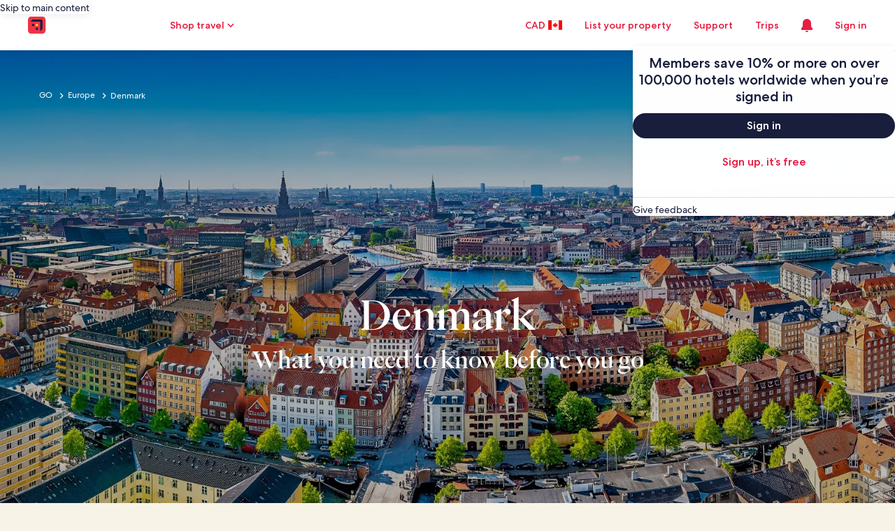

--- FILE ---
content_type: application/javascript
request_url: https://c.travel-assets.com/meso-cp-microsites-5/brand~v3-rich-text.a7d3458039d77d915d61.js
body_size: 3093
content:
/*@license For license information please refer to brand~v3-rich-text.licenses.txt*/
(self.__LOADABLE_LOADED_CHUNKS__=self.__LOADABLE_LOADED_CHUNKS__||[]).push([[4208],{30236:function(e,n,t){t.r(n),t.d(n,{default:function(){return E}});var r=t(96540),o=t(59545),l=t(77083),i=t(92568),a=t(17747),s=t(59363),c=(t(9016),t(27198)),d=i.Ay.h1.attrs(function(e){return{className:"".concat((null==e?void 0:e.fontClass)||"cpds-display-roman-book-02"," ").concat(e.exClass||"")}}).withConfig({displayName:"v3-rich-text-style__H1",componentId:"sc-1xwnzvx-1"})(["",""],function(e){var n=e.theme.styles.cpds,t=e.props,r=(0,c.L4)(n,null==n?void 0:n.themeColorMode,null==t?void 0:t.themeColorMode).token;return(0,i.AH)(["color:",";",""],r.inline_image_primary_text_color,function(e){return null==e?void 0:e.styleOverrides})}),u=i.Ay.h2.attrs(function(e){return{className:"".concat((null==e?void 0:e.fontClass)||"cpds-display-roman-book-03"," ").concat(e.exClass||"")}}).withConfig({displayName:"v3-rich-text-style__H2",componentId:"sc-1xwnzvx-2"})(["",""],function(e){var n=e.theme.styles.cpds,t=e.props,r=(0,c.L4)(n,null==n?void 0:n.themeColorMode,null==t?void 0:t.themeColorMode).token;return(0,i.AH)(["color:",";",""],r.inline_image_primary_text_color,function(e){return null==e?void 0:e.styleOverrides})}),m=i.Ay.h3.attrs(function(e){return{className:"".concat((null==e?void 0:e.fontClass)||"cpds-heading-roman-med-05"," ").concat(e.exClass||"")}}).withConfig({displayName:"v3-rich-text-style__H3",componentId:"sc-1xwnzvx-3"})(["",""],function(e){var n=e.theme.styles.cpds,t=e.props,r=(0,c.L4)(n,null==n?void 0:n.themeColorMode,null==t?void 0:t.themeColorMode).token;return(0,i.AH)(["color:",";",""],r.inline_image_primary_text_color,function(e){return null==e?void 0:e.styleOverrides})}),v=i.Ay.h4.attrs(function(e){return{className:"".concat((null==e?void 0:e.fontClass)||"cpds-heading-roman-med-06"," ").concat(e.exClass||"")}}).withConfig({displayName:"v3-rich-text-style__H4",componentId:"sc-1xwnzvx-4"})(["",""],function(e){var n=e.theme.styles.cpds,t=e.props,r=(0,c.L4)(n,null==n?void 0:n.themeColorMode,null==t?void 0:t.themeColorMode).token;return(0,i.AH)(["color:",";",""],r.inline_image_primary_text_color,function(e){return null==e?void 0:e.styleOverrides})}),p=i.Ay.a.attrs(function(e){return{className:"cpds-link-ga"}}).withConfig({displayName:"v3-rich-text-style__Link",componentId:"sc-1xwnzvx-5"})(["",""],function(e){var n=e.theme.styles.cpds,t=e.props,r=(0,c.L4)(n,null==n?void 0:n.themeColorMode,null==t?void 0:t.themeColorMode).token;return(0,i.AH)(["color:",";text-decoration:underline;:hover{text-decoration-skip-ink:none;text-decoration-thickness:3px;text-underline-offset:2px;}text-underline-offset:4px;",""],r.inline_image_primary_text_color,function(e){return null==e?void 0:e.styleOverrides})}),y=i.Ay.p.attrs(function(e){return{className:"".concat((null==e?void 0:e.fontClass)||"cpds-body-roman-book-08"," ").concat(e.exClass||"")}}).withConfig({displayName:"v3-rich-text-style__P",componentId:"sc-1xwnzvx-6"})(["",""],function(e){var n=e.theme.styles.cpds,t=e.props,r=(0,c.L4)(n,null==n?void 0:n.themeColorMode,null==t?void 0:t.themeColorMode).token;return(0,i.AH)(["color:",";word-break:normal;line-break:strict;white-space:normal;:lang(ko){word-break:keep-all;}:lang(ja){word-break:break-all;line-break:strict;}:lang(zh),:lang(zh-Hans),:lang(zh-Hant){line-break:strict;word-break:break-all;}html[fbl='en-uk'] &,html[fbl='en-gb'] &,html[fbl='en-us'] &{word-break:normal !important;line-break:strict !important;white-space:normal !important;}",""],r.inline_image_primary_text_color,function(e){return null==e?void 0:e.styleOverrides})}),h=i.Ay.li.attrs(function(e){return{className:"".concat((null==e?void 0:e.fontClass)||"cpds-body-roman-book-08"," ").concat(e.exClass||"")}}).withConfig({displayName:"v3-rich-text-style__Li",componentId:"sc-1xwnzvx-7"})(["",""],function(e){var n=e.theme.styles.cpds,t=e.props,r=(0,c.L4)(n,null==n?void 0:n.themeColorMode,null==t?void 0:t.themeColorMode).token;return(0,i.AH)(["color:",";",""],r.inline_image_primary_text_color,function(e){return null==e?void 0:e.styleOverrides})}),f={H1:d,H2:u,H3:m,H4:v,P:y,Ol:i.Ay.ol.withConfig({displayName:"v3-rich-text-style__Ol",componentId:"sc-1xwnzvx-8"})(["",""],function(e){var n=e.theme.styles.cpds,t=e.props,r=(0,c.L4)(n,null==n?void 0:n.themeColorMode,null==t?void 0:t.themeColorMode).token;return(0,i.AH)(["color:",";padding-left:16px;",""],r.inline_image_primary_text_color,function(e){return null==e?void 0:e.styleOverrides})}),Ul:i.Ay.ol.withConfig({displayName:"v3-rich-text-style__Ul",componentId:"sc-1xwnzvx-9"})(["",""],function(e){var n=e.theme.styles.cpds,t=e.props,r=(0,c.L4)(n,null==n?void 0:n.themeColorMode,null==t?void 0:t.themeColorMode).token;return(0,i.AH)(["color:",";padding-left:16px;",""],r.inline_image_primary_text_color,function(e){return null==e?void 0:e.styleOverrides})}),PWithLink:i.Ay.a.attrs(function(e){return(0,r.useEffect)(function(){document.querySelectorAll("p.".concat((null==e?void 0:e.fontClass)||"cpds-body-roman-book-08"," h1")).forEach(function(e){e.classList.add("cpds-display-roman-book-02")}),document.querySelectorAll("p.".concat((null==e?void 0:e.fontClass)||"cpds-body-roman-book-08"," h2")).forEach(function(e){e.classList.add("cpds-display-roman-book-03")}),document.querySelectorAll("p.".concat((null==e?void 0:e.fontClass)||"cpds-body-roman-book-08"," h3")).forEach(function(e){e.classList.add("cpds-display-roman-book-04")}),document.querySelectorAll("p.".concat((null==e?void 0:e.fontClass)||"cpds-body-roman-book-08"," h4")).forEach(function(e){e.classList.add("cpds-display-roman-book-06")})},[]),{className:"".concat((null==e?void 0:e.fontClass)||"cpds-link-ga cpds-body-roman-book-08"," ").concat(e.exClass||""),text:null==e?void 0:e.ctaText,url:"".concat(null==e?void 0:e.ctaUrl),target:"_blank"}}).withConfig({displayName:"v3-rich-text-style__PWithLink",componentId:"sc-1xwnzvx-10"})(["",""],function(e){var n=e.theme.styles.cpds,t=e.props,r=(0,c.L4)(n,null==n?void 0:n.themeColorMode,null==t?void 0:t.themeColorMode).token;return(0,i.AH)(["color:",";",""],r.inline_image_primary_text_color,function(e){return null==e?void 0:e.styleOverrides})}),Link:p,Li:h,CustomH3:i.Ay.h3.attrs(function(e){return{className:"".concat((null==e?void 0:e.fontClass)||"cpds-display-roman-book-03"," ").concat(e.exClass||"")}}).withConfig({displayName:"v3-rich-text-style__CustomH3",componentId:"sc-1xwnzvx-13"})(["",""],function(e){var n=e.theme.styles.cpds,t=e.props,r=(0,c.L4)(n,null==n?void 0:n.themeColorMode,null==t?void 0:t.themeColorMode).token;return(0,i.AH)(["color:",";",""],r.inline_image_primary_text_color,function(e){return null==e?void 0:e.styleOverrides})})},x=t(33253),_=t(7487),k=t(20512),C=t(44854),g={open:"“",close:"”",singleOpen:"‘",singleClose:"’",backtickOpen:"‘",backtickClose:"’",find:['"',"'","`"]};var b=function(e){var n=arguments.length>1&&void 0!==arguments[1]?arguments[1]:g,t=n===g?g:Object.assign({},g,n),r=g.find.map(function(e){return e.replace(/([?!${}*:()|=^[\]/\\.+])/g,"\\$1")}),o=new RegExp(r.join("|"),"g");return e&&Array.isArray(e)?null==e?void 0:e.map(function(e){var n;if("block"!==e._type||!e.children)return e;var r=!1,l=!1,i=!1,a=null==e||null===(n=e.children)||void 0===n?void 0:n.map(function(e){if("span"!==e._type||!e.text)return e;var n=e.text.replace(o,function(e,n,o){if('"'===e){var a=r?t.close:t.open;return r=!r,a}if("'"===e){if(n>0&&/\w/.test(o[n-1]))return t.singleClose;var s=l?t.singleClose:t.singleOpen;return l=!l,s}if("`"===e){var c=i?t.backtickClose:t.backtickOpen;return i=!i,c}return e});return n=n.replace(/&nbsp;/g," "),Object.assign({},e,{text:n})});return Object.assign({},e,{children:a})}):null},O=t(21105),A=["bodyTextRaw","moduleColor","eventCategory","eventName","componentName","textContainerProps","id","paraSystleOverrides","h1StyleOverrides","h2StyleOverrides","h3StyleOverrides","h4StyleOverrides","olStyleOverrides","ulStyleOverrides","olFontClass","bodyFontClass","linkStyleOverrides","commonStyleOverrides"];var H=function(e){var n=e.children,t=e.textContainerProps,o=e.V3InlineImageModuleGridStyleProps;return(0,l.Su)(t)?n:r.createElement(r.Fragment,null,r.createElement(_.A.ContainerWrapper,{padding_xl:["32px","56px","32px","56px"],padding_lg:["24px","56px","24px","56px"],padding_md:["20px","40px","20px","40px"],padding_sm:["16px","16px","16px","16px"],maxWidth:"1680px",styleOverrides:{background:o.backGround,margin:"0 auto"}},r.createElement(_.A.Container,null,r.createElement(_.A.Item,{gridColumn:{xl:{start:"4",span:"6"},md:{start:"3",span:"8"},sm:{start:"0",span:"6"}}},n))))},w=function(e){var n=(0,a.a)().componentProps,t=n.data,o=t.bodyTextRaw,d=t.moduleColor,u=t.eventCategory,m=void 0===u?"rich_text_editor":u,v=t.eventName,p=void 0===v?"link.selected":v,y=t.componentName,h=void 0===y?"":y,_=t.textContainerProps,g=t.id,w=t.paraSystleOverrides,E=void 0===w?"":w,S=t.h1StyleOverrides,N=void 0===S?"":S,L=t.h2StyleOverrides,M=void 0===L?"":L,I=t.h3StyleOverrides,z=void 0===I?"":I,P=t.h4StyleOverrides,T=void 0===P?"":P,j=t.olStyleOverrides,D=void 0===j?"":j,F=t.ulStyleOverrides,G=void 0===F?"":F,R=t.olFontClass,U=void 0===R?"":R,W=t.bodyFontClass,$=void 0===W?"":W,q=t.linkStyleOverrides,K=void 0===q?"":q,X=t.commonStyleOverrides,B=void 0===X?"":X,Q=function(e,n){if(null==e)return{};var t,r,o=function(e,n){if(null==e)return{};var t={};for(var r in e)if({}.hasOwnProperty.call(e,r)){if(-1!==n.indexOf(r))continue;t[r]=e[r]}return t}(e,n);if(Object.getOwnPropertySymbols){var l=Object.getOwnPropertySymbols(e);for(r=0;r<l.length;r++)t=l[r],-1===n.indexOf(t)&&{}.propertyIsEnumerable.call(e,t)&&(o[t]=e[t])}return o}(t,A),V=n.id,J=(0,r.useContext)(i.Dx).styles.cpds,Y=(0,c.L4)(J,null==J?void 0:J.themeColorMode,null==e?void 0:e.themeColorMode).token,Z=null==Y?void 0:Y.module_richtext_background_color;switch(d){case"Secondary":Z=null==Y?void 0:Y.module_richtext_secondary_background_color;break;case"Tertiary":Z=null==Y?void 0:Y.module_richtext_tertiary_background_color;break;default:Z=null==Y?void 0:Y.module_richtext_background_color}var ee={width:"100%",justifyContent:"center",backGround:"".concat(Z)},ne=(0,l.Su)(_)?_:{display:"flex",flexDirection:"column",width:"100%",gridColumn:"4/10",mediaQueries:{"1279px":{gridColumn:"1/12"}}},te={types:{span:function(e){var n=e.children;return r.createElement("span",null,n)}},block:{h1:function(e){var n=e.children;return r.createElement(f.H1,{key:g,styleOverrides:(0,i.AH)([""," ",""],B,N)},n)},h2:function(e){var n=e.children,t=(0,l.Xz)(n),o=(0,l.I$)(t);return r.createElement(f.H2,{key:g,id:o&&""!==o?o:void 0,styleOverrides:(0,i.AH)([""," ",""],B,M)},n)},h3:function(e){var n=e.children,t=(0,l.Xz)(n),o=(0,l.I$)(t);return r.createElement(f.H3,{key:g,id:o&&""!==o?o:void 0,styleOverrides:(0,i.AH)([""," ",""],B,z)},n)},h4:function(e){var n=e.children;return r.createElement(f.H4,{key:g,styleOverrides:(0,i.AH)([""," ",""],B,T)},n)},customH3:function(e){var n=e.children,t=(0,l.Xz)(n),o=(0,l.I$)(t);return r.createElement(f.CustomH3,{key:g,id:o&&""!==o?o:void 0,styleOverrides:(0,i.AH)([""," ",""],B,M)},n)},normal:function(e){var n,t,o,a;return Array.isArray(null===(n=e.value)||void 0===n?void 0:n.children)&&e.value.children.length>0&&""===(null===(t=e.value.children)||void 0===t?void 0:t[0].text)?r.createElement("br",null):r.createElement(f.P,{key:g,styleOverrides:(0,l.Su)(null===(o=e.children)||void 0===o?void 0:o[0])?(0,i.AH)([""," ",""],B,E):(0,i.AH)(["padding-bottom:0px !importanr;"]),fontClass:$},null!=Q&&Q.isTruncate?e.children[0]=(0,k.xv)(null===(a=e.children)||void 0===a?void 0:a[0],140):e.children)}},marks:{em:function(e){var n=e.children;return r.createElement("i",null,n)},strong:function(e){var n=e.children;return r.createElement("b",null,n)},link:function(e){var n,t=e.value,o=e.children,l=t.blank,a=t.href,s=null!==(n=(null==a?void 0:a.startsWith("http"))||l||(null==t?void 0:t.newTab))&&void 0!==n&&n?"_blank":void 0;return r.createElement(f.Link,{href:null==t?void 0:t.href,target:s,styleOverrides:(0,i.AH)([""," ",""],B,K),"data-isclickstreamenabled":!0,"data-clickstreamdata":(0,C.b)(C.n.INTERACTION,m,p,h,"","","",null==t?void 0:t.href,null==t?void 0:t.href),onClick:function(){O.A.logGa(p,m,null==t?void 0:t.href)}},o)},isStraightQuote:function(e){var n=e.children;return r.createElement("span",null,'"'.concat(n,'"'))},isNbsp:function(e){var n=e.children,t=r.Children.map(n,function(e){return"string"==typeof e?e.replace(/ /g," "):e});return r.createElement("span",null,t)}},list:{bullet:function(e){var n=e.children;return r.createElement(f.Ol,{className:"cpds-body-roman-book-08",styleOverrides:(0,i.AH)([""," ",""],B,G)},n)},number:function(e){var n=e.children;return r.createElement(f.Ol,{className:"cpds-body-roman-book-08",styleOverrides:(0,i.AH)([""," ",""],B,D)},n)},checkmarks:function(e){var n=e.children;return r.createElement("ol",{className:""},n)}},listItem:{bullet:function(e){var n=e.children;return r.createElement(f.Li,{style:{listStyleType:"disc"}},n)},number:function(e){var n=e.children;return r.createElement(f.Li,{fontClass:U,style:{listStyleType:"decimal"}},n)},checkmarks:function(e){var n=e.children;return r.createElement(f.Li,null,"✅ ",n)}}},re=b(o);return(0,l.Su)(re)?r.createElement(H,{V3InlineImageModuleGridStyleProps:ee,textContainerProps:_},r.createElement(s.A,{className:"v3-rich-text",gridItemStyleProps:ne,styleOverrides:(0,i.AH)(["display:block;& > p + p{margin-top:16px;}& > p + h3{margin-top:16px;}& > h3 + p{margin-top:16px;}& > p + div{margin-top:16px;}& > ol + p{margin-top:16px;}"])},(0,l.Su)(re)&&r.createElement(x.RK,{key:V,value:re,components:te}))):null},E=function(e){return r.createElement(o.A,e,r.createElement(w,null))}}}]);
//# sourceMappingURL=https://bernie-assets.s3.us-west-2.amazonaws.com/meso-cp-microsites-5/brand~v3-rich-text.a7d3458039d77d915d61.js.map

--- FILE ---
content_type: application/javascript
request_url: https://ca.hotels.com/DYLt-Z/Ep/z8/fGcx/OpA_0b756W/1pubSwJGw3JwhGYDui/aRc-Ag/CQ8APTIM/NhcB
body_size: 179830
content:
(function(){if(typeof Array.prototype.entries!=='function'){Object.defineProperty(Array.prototype,'entries',{value:function(){var index=0;const array=this;return {next:function(){if(index<array.length){return {value:[index,array[index++]],done:false};}else{return {done:true};}},[Symbol.iterator]:function(){return this;}};},writable:true,configurable:true});}}());(function(){LX();Phx();Msx();var Qh=function(){return ws.apply(this,[J5,arguments]);};var WQ=function xb(jD,FD){'use strict';var Bh=xb;switch(jD){case nE:{WV.push(Ap);try{var ZD=WV.length;var gM=Fs(JC);var qK=kp(kp(kp(kp(kp(kp(kp(kp(kp(kp(kp(kp(kp(kp(kp(kp(kp(kp(kp(kp(kp(kp(kp(kp(dg[Eh()[qd(cD)].call(null,hD,Vl,qC,Zw)](dg[vb()[Rd(E9)](k9,rf)][Eh()[qd(Lw)].apply(null,[ZV,Vl,Mh,mh])]),Ih(dg[Eh()[qd(cD)](hD,l9,qC,Jw)](dg[vb()[Rd(E9)](k9,rf)][nl(typeof Sk()[KV(E9)],kp([],[][[]]))?Sk()[KV(PK)].apply(null,[kR,qR,Jd,Cw]):Sk()[KV(Zw)](OR,UP,KR,wV)]),Qk)),Ih(dg[Eh()[qd(cD)].call(null,hD,Fs(Qk),qC,QM)](dg[vb()[Rd(E9)].call(null,k9,rf)][Eh()[qd(Pb)](PD,Oh,WX,mk)]),Vh)),Ih(dg[lR(typeof Eh()[qd(zR)],kp('',[][[]]))?Eh()[qd(Qk)](pR,xs,Sw,Fs(Qk)):Eh()[qd(cD)](hD,Fs({}),qC,PK)](dg[lR(typeof vb()[Rd(ss)],kp('',[][[]]))?vb()[Rd(wb)](Xb,jb):vb()[Rd(E9)](k9,rf)][Eh()[qd(zp)](Td,k9,dQ,bd)]),VR[Ts])),Ih(dg[Eh()[qd(cD)].call(null,hD,tR,qC,Td)](dg[Gh()[nw(js)].apply(null,[sx,xh])][mw()[JP(Dl)](YV,Zk,mD,w)]),fp)),Ih(dg[Eh()[qd(cD)].apply(null,[hD,qR,qC,Bs])](dg[vb()[Rd(E9)].apply(null,[k9,rf])][Gh()[nw(Ub)](A2,SQ)]),Ts)),Ih(dg[Eh()[qd(cD)](hD,TQ,qC,Fs(Qk))](dg[nl(typeof vb()[Rd(s9)],kp([],[][[]]))?vb()[Rd(E9)].apply(null,[k9,rf]):vb()[Rd(wb)](G4,Ql)][vb()[Rd(R9)](Vh,jB)]),Uh)),Ih(dg[Eh()[qd(cD)].apply(null,[hD,Fs(Fs(Qk)),qC,PK])](dg[vb()[Rd(E9)].apply(null,[k9,rf])][Eh()[qd(Sw)](UV,XV,AC,VK)]),js)),Ih(dg[Eh()[qd(cD)].call(null,hD,Pk,qC,bl)](dg[nl(typeof vb()[Rd(PK)],kp('',[][[]]))?vb()[Rd(E9)](k9,rf):vb()[Rd(wb)].apply(null,[dD,lk])][gh()[Lp(Ps)](Fs(Qk),NA,UV,Oh)]),Gw)),Ih(dg[Eh()[qd(cD)](hD,mD,qC,Fs(KQ))](dg[vb()[Rd(E9)](k9,rf)][Bk()[xd(Xw)](SQ,LM,HD,Fs(KQ),wb)]),wb)),Ih(dg[Eh()[qd(cD)].apply(null,[hD,Td,qC,Bs])](dg[vb()[Rd(E9)](k9,rf)][fD()[dR(m4)].apply(null,[dM,pP,YT,k9])]),Zw)),Ih(dg[nl(typeof Eh()[qd(L9)],kp([],[][[]]))?Eh()[qd(cD)].apply(null,[hD,gR,qC,tR]):Eh()[qd(Qk)](ZL,Up,UA,z9)](dg[nl(typeof vb()[Rd(tl)],kp('',[][[]]))?vb()[Rd(E9)].call(null,k9,rf):vb()[Rd(wb)](q4,pk)][gh()[Lp(Ll)].call(null,js,hT,XV,pR)]),tR)),Ih(dg[Eh()[qd(cD)](hD,Fs({}),qC,PD)](dg[vb()[Rd(E9)].call(null,k9,rf)][Gh()[nw(Dk)](fg,M9)]),VR[Xw])),Ih(dg[Eh()[qd(cD)](hD,vp,qC,Fs(Fs([])))](dg[vb()[Rd(E9)](k9,rf)][Bk()[xd(lp)].apply(null,[xR,ll,HD,Fs(Fs(Qk)),kR])]),mb)),Ih(dg[Eh()[qd(cD)](hD,tw,qC,Fs(KQ))](dg[vb()[Rd(E9)](k9,rf)][Eh()[qd(kK)](PK,k9,Qd,nh)]),PD)),Ih(dg[Eh()[qd(cD)].apply(null,[hD,Fs([]),qC,Fs(Fs(Qk))])](dg[vb()[Rd(E9)].apply(null,[k9,rf])][fD()[dR(wh)](Vw,Qp,X,Ps)]),qR)),Ih(dg[nl(typeof Eh()[qd(Uh)],'undefined')?Eh()[qd(cD)].apply(null,[hD,tR,qC,V4]):Eh()[qd(Qk)](F9,Fs(Fs({})),ND,SV)](dg[lR(typeof vb()[Rd(q9)],kp([],[][[]]))?vb()[Rd(wb)](tK,fk):vb()[Rd(E9)].call(null,k9,rf)][lR(typeof Gh()[nw(Nd)],'undefined')?Gh()[nw(F4)].apply(null,[KL,bK]):Gh()[nw(Ll)](WT,sh)]),Cb)),Ih(dg[Eh()[qd(cD)].call(null,hD,Fs(Fs([])),qC,bk)](dg[vb()[Rd(E9)].call(null,k9,rf)][vb()[Rd(Nb)].apply(null,[Gw,AA])]),pR)),Ih(dg[Eh()[qd(cD)](hD,x4,qC,Qk)](dg[vb()[Rd(E9)](k9,rf)][mw()[JP(bw)].call(null,kw,MR,Fs(Fs({})),jM)]),IR)),Ih(dg[Eh()[qd(cD)].apply(null,[hD,Fs([]),qC,mb])](dg[vb()[Rd(E9)](k9,rf)][Bk()[xd(Cb)](PK,Ss,Vs,F4,mb)]),AF[vb()[Rd(VL)](mD,t5)]())),Ih(dg[Eh()[qd(cD)].apply(null,[hD,Vh,qC,Fs({})])](dg[nl(typeof vb()[Rd(Tw)],kp('',[][[]]))?vb()[Rd(E9)](k9,rf):vb()[Rd(wb)].apply(null,[Qs,Md])][lR(typeof gh()[Lp(FV)],kp('',[][[]]))?gh()[Lp(Uh)].call(null,lp,BQ,Hp,Hh):gh()[Lp(tl)].apply(null,[l9,qg,q9,Ps])]),Pk)),Ih(dg[Eh()[qd(cD)].apply(null,[hD,VK,qC,Fs(Fs(Qk))])](dg[vb()[Rd(E9)](k9,rf)][mw()[JP(Hw)](xh,lp,XV,FC)]),VR[lp])),Ih(dg[Eh()[qd(cD)](hD,IL,qC,Fs(Fs(Qk)))](dg[vb()[Rd(E9)](k9,rf)][Eh()[qd(th)].call(null,XK,qR,Ax,GR)]),QM)),Ih(dg[Eh()[qd(cD)].apply(null,[hD,GR,qC,ss])](dg[Sk()[KV(tR)].call(null,Vl,Uh,Ol,FR)][nl(typeof fD()[dR(xR)],kp('',[][[]]))?fD()[dR(Ts)](k9,Cb,DN,Fs(Fs(Qk))):fD()[dR(Jw)](Ps,ql,bD,Y4)]),IL)),Ih(dg[lR(typeof Eh()[qd(kw)],'undefined')?Eh()[qd(Qk)](ZP,LM,Hb,zp):Eh()[qd(cD)].call(null,hD,Td,qC,HK)](dg[Gh()[nw(js)](sx,xh)][nl(typeof vb()[Rd(wh)],kp('',[][[]]))?vb()[Rd(M9)].apply(null,[kw,UI]):vb()[Rd(wb)](Cb,Al)]),VR[OR]));var Kb;return WV.pop(),Kb=qK,Kb;}catch(dw){WV.splice(Wb(ZD,Qk),Infinity,Ap);var Kh;return WV.pop(),Kh=KQ,Kh;}WV.pop();}break;case IC:{var hs=VR[tw];WV.push(M9);var MK=gh()[Lp(Ts)](q9,Bw,zR,ZV);for(var Wl=VR[Yk];qw(Wl,hs);Wl++){MK+=Gh()[nw(Ds)].apply(null,[J4,bl]);hs++;}WV.pop();}break;case DE:{var X9=FD[If];WV.push(Hd);var pb=lR(typeof gh()[Lp(Yb)],'undefined')?gh()[Lp(Uh)](VK,G9,xR,rk):gh()[Lp(Ts)](Pk,xF,mb,ZV);var mV=fd()[Cs(rs)](xs,tR,AD,gl,Hp,qR);var E8=KQ;var kJ=X9[lR(typeof mw()[JP(sU)],kp([],[][[]]))?mw()[JP(Yk)].call(null,dU,Ps,wn,Av):mw()[JP(Yj)](PZ,V4,GR,sv)]();while(qw(E8,kJ[lR(typeof mw()[JP(E9)],kp([],[][[]]))?mw()[JP(Yk)](Pk,V4,Jw,JW):mw()[JP(KQ)](GU,IR,IS,Rf)])){if(Dq(mV[Sk()[KV(XV)].apply(null,[IR,js,b1,KW])](kJ[gh()[Lp(js)](Fs([]),hE,YV,nH)](E8)),KQ)||Dq(mV[lR(typeof Sk()[KV(z9)],kp([],[][[]]))?Sk()[KV(Zw)](kR,MG,qH,U8):Sk()[KV(XV)].apply(null,[qR,js,b1,KW])](kJ[gh()[Lp(js)].apply(null,[Ds,hE,LM,nH])](kp(E8,Qk))),VR[Yk])){pb+=Qk;}else{pb+=KQ;}E8=kp(E8,Vh);}var xH;return WV.pop(),xH=pb,xH;}break;case nN:{var mM;var vZ;var Km;WV.push(Rt);for(mM=KQ;qw(mM,FD[mw()[JP(KQ)](GU,GR,zG,gE)]);mM+=AF[Sk()[KV(l9)].apply(null,[fp,Yk,JZ,Ft])]()){Km=FD[mM];}vZ=Km[lR(typeof fD()[dR(Cb)],kp('',[][[]]))?fD()[dR(Jw)](Td,gr,CJ,SQ):fD()[dR(PZ)](Yb,sW,D2,js)]();if(dg[lR(typeof Gh()[nw(Nm)],kp([],[][[]]))?Gh()[nw(F4)].call(null,Tq,l9):Gh()[nw(Gw)].apply(null,[Wm,ss])].bmak[fD()[dR(Yj)](mk,V4,B2,SV)][vZ]){dg[Gh()[nw(Gw)].apply(null,[Wm,ss])].bmak[fD()[dR(Yj)](Fs({}),V4,B2,Zk)][vZ].apply(dg[lR(typeof Gh()[nw(Oh)],kp([],[][[]]))?Gh()[nw(F4)](fq,Sj):Gh()[nw(Gw)](Wm,ss)].bmak[fD()[dR(Yj)](V4,V4,B2,Uh)],Km);}WV.pop();}break;case sT:{var Dn=FD[If];WV.push(AZ);if(dg[vb()[Rd(Ts)].apply(null,[MR,Rj])][vb()[Rd(Vw)](Pk,kt)](Dn)){var EW;return WV.pop(),EW=Dn,EW;}WV.pop();}break;case xC:{WV.push(Qp);var FU=dg[Gh()[nw(Gw)](QS,ss)][Bk()[xd(nH)](Ds,Ds,ZJ,Xw,Cb)]?Qk:KQ;var NS=dg[nl(typeof Gh()[nw(Vw)],kp([],[][[]]))?Gh()[nw(Gw)].apply(null,[QS,ss]):Gh()[nw(F4)](EZ,Lj)][Bk()[xd(cD)].call(null,Zw,mh,zO,E9,PD)]?Qk:KQ;var QJ=dg[Gh()[nw(Gw)].call(null,QS,ss)][nl(typeof gh()[Lp(pR)],kp([],[][[]]))?gh()[Lp(F3)].call(null,zG,pS,qR,Yk):gh()[Lp(Uh)](Fs([]),Mm,MR,Ds)]?Qk:VR[Yk];var x8=dg[Gh()[nw(Gw)](QS,ss)][fD()[dR(GU)](mD,Vh,Rj,xh)]?Qk:KQ;var Wv=dg[Gh()[nw(Gw)].call(null,QS,ss)][fD()[dR(sh)](js,bd,BZ,Xw)]?Qk:KQ;var F8=dg[Gh()[nw(Gw)](QS,ss)][Eh()[qd(Tr)](FH,Hp,dq,Pk)]?Qk:KQ;var hW=dg[nl(typeof Gh()[nw(sU)],'undefined')?Gh()[nw(Gw)](QS,ss):Gh()[nw(F4)].apply(null,[PH,Fj])][gh()[Lp(XK)](WW,YZ,Ts,Ll)]?Qk:KQ;var Ij=dg[lR(typeof Gh()[nw(TQ)],kp([],[][[]]))?Gh()[nw(F4)](ss,Qp):Gh()[nw(Gw)].call(null,QS,ss)][Gh()[nw(LO)].apply(null,[tK,xs])]?Qk:KQ;var jZ=dg[Gh()[nw(Gw)].call(null,QS,ss)][Eh()[qd(Gr)](pP,UV,IG,Fs(Fs({})))]?Qk:AF[lR(typeof Gh()[nw(hD)],'undefined')?Gh()[nw(F4)].apply(null,[HD,tm]):Gh()[nw(mk)](A8,Sw)]();var Wn=dg[Eh()[qd(UV)](pR,tw,rO,IS)][nl(typeof Eh()[qd(zp)],'undefined')?Eh()[qd(js)].apply(null,[m4,mh,vC,Zk]):Eh()[qd(Qk)](kS,Fs(Fs(Qk)),KJ,nH)].bind?Qk:VR[Yk];var zS=dg[Gh()[nw(Gw)].call(null,QS,ss)][gh()[Lp(PZ)](Fs(Fs({})),Cn,Yk,Up)]?Qk:KQ;var mr=dg[Gh()[nw(Gw)].apply(null,[QS,ss])][fD()[dR(Lw)].apply(null,[Gr,rk,rv,zG])]?Qk:VR[Yk];var Vv;var B3;try{var ZG=WV.length;var LU=Fs(JC);Vv=dg[Gh()[nw(Gw)].call(null,QS,ss)][lR(typeof fD()[dR(kR)],kp('',[][[]]))?fD()[dR(Jw)](Jw,LJ,O1,Fs(Qk)):fD()[dR(Pb)].apply(null,[Xw,UJ,SH,OR])]?VR[QM]:KQ;}catch(X8){WV.splice(Wb(ZG,Qk),Infinity,Qp);Vv=KQ;}try{var gv=WV.length;var OU=Fs({});B3=dg[Gh()[nw(Gw)].apply(null,[QS,ss])][Gh()[nw(Yj)](VG,E9)]?Qk:KQ;}catch(Jr){WV.splice(Wb(gv,Qk),Infinity,Qp);B3=KQ;}var XU;return WV.pop(),XU=kp(kp(kp(kp(kp(kp(kp(kp(kp(kp(kp(kp(kp(FU,Ih(NS,Qk)),Ih(QJ,VR[kR])),Ih(x8,VR[Ts])),Ih(Wv,fp)),Ih(F8,Ts)),Ih(hW,Uh)),Ih(Ij,js)),Ih(Vv,Gw)),Ih(B3,wb)),Ih(jZ,Zw)),Ih(Wn,VR[Td])),Ih(zS,Jw)),Ih(mr,mb)),XU;}break;case dB:{WV.push(Kj);dg[Eh()[qd(SV)](q9,Jw,Sm,xR)](function(){return xb.apply(this,[IC,arguments]);},Qd);WV.pop();}break;case v0:{var H8=FD[If];var L3;WV.push(Et);return L3=dg[lR(typeof Bk()[xd(bl)],'undefined')?Bk()[xd(Qk)](VK,tO,qO,Hp,mn):Bk()[xd(Vh)].apply(null,[bk,j3,ZJ,Fs(KQ),Uh])][mw()[JP(vp)](bl,cD,PK,K3)](H8)[nl(typeof vb()[Rd(Ps)],kp([],[][[]]))?vb()[Rd(Bs)](Bj,AW):vb()[Rd(wb)].apply(null,[Aq,OM])](function(XO){return H8[XO];})[KQ],WV.pop(),L3;}break;case ff:{var RU=FD[If];WV.push(Tm);var nJ=RU[vb()[Rd(Bs)].apply(null,[Bj,W0])](function(H8){return xb.apply(this,[v0,arguments]);});var sS;return sS=nJ[Sk()[KV(Gw)](Up,fp,Sj,jE)](gh()[Lp(lp)](Fs(Fs({})),LE,Fs(KQ),Dv)),WV.pop(),sS;}break;}};var st=function(Bn){if(Bn===undefined||Bn==null){return 0;}var N8=Bn["toLowerCase"]()["replace"](/[^0-9]+/gi,'');return N8["length"];};var RG=function(){return ws.apply(this,[r0,arguments]);};var Wt=function(KZ,AG){return KZ*AG;};var UO=function V8(kH,Dr){var Cj=V8;while(kH!=b0){switch(kH){case P0:{if(qw(WU,zH.length)){do{var qJ=Tt(zH,WU);var sZ=Tt(zv.rc,EO++);Z3+=tS(RC,[Lq(qU(Lq(qJ,sZ)),F1(qJ,sZ))]);WU++;}while(qw(WU,zH.length));}kH=HT;}break;case pT:{kH=RN;while(CH(A1,KQ)){if(nl(VZ[hO[Vh]],dg[hO[Qk]])&&Dq(VZ,LZ[hO[KQ]])){if(QU(LZ,rG)){bj+=tS(RC,[Xt]);}return bj;}if(lR(VZ[hO[Vh]],dg[hO[Qk]])){var Nq=KH[LZ[VZ[KQ]][KQ]];var R3=V8(K5,[Nq,VZ[Qk],kp(Xt,WV[Wb(WV.length,Qk)]),zR,A1]);bj+=R3;VZ=VZ[KQ];A1-=pO(Xc,[R3]);}else if(lR(LZ[VZ][hO[Vh]],dg[hO[Qk]])){var Nq=KH[LZ[VZ][KQ]];var R3=V8(K5,[Nq,KQ,kp(Xt,WV[Wb(WV.length,Qk)]),QM,A1]);bj+=R3;A1-=pO(Xc,[R3]);}else{bj+=tS(RC,[Xt]);Xt+=LZ[VZ];--A1;};++VZ;}}break;case Uc:{var bj=kp([],[]);Xt=Wb(TH,WV[Wb(WV.length,Qk)]);kH-=E;}break;case RN:{return bj;}break;case HT:{return Z3;}break;case CI:{kH=b0;if(qw(Er,qr[jG[KQ]])){do{fd()[qr[Er]]=Fs(Wb(Er,Yk))?function(){rr=[];V8.call(this,Xc,[qr]);return '';}:function(){var fr=qr[Er];var S8=fd()[fr];return function(f3,zn,Qv,UH,Vt,RW){if(lR(arguments.length,KQ)){return S8;}var rW=ws(E,[SV,zn,Qv,UH,Gw,Fr]);fd()[fr]=function(){return rW;};return rW;};}();++Er;}while(qw(Er,qr[jG[KQ]]));}}break;case df:{var VS=Dr[If];var FJ=Dr[JC];var Z3=kp([],[]);var EO=tr(Wb(VS,WV[Wb(WV.length,Qk)]),Nd);kH+=LF;var zH=Ut[FJ];var WU=KQ;}break;case cA:{if(qw(ln,En.length)){do{vb()[En[ln]]=Fs(Wb(ln,wb))?function(){return pO.apply(this,[G2,arguments]);}:function(){var w1=En[ln];return function(dj,Zt){var TO=Qh.call(null,dj,Zt);vb()[w1]=function(){return TO;};return TO;};}();++ln;}while(qw(ln,En.length));}kH=b0;}break;case FT:{var DH=Dr[If];zv=function(hj,Y8){return V8.apply(this,[df,arguments]);};return cO(DH);}break;case kA:{kH=b0;ZU=[[Ar(tR),mb,Ar(pR),Ar(xs)],[],[bk,SQ,Ar(Yk),Gw,Ar(fp),Ar(PD),mb],[],[LM,Ar(Vh),Nd,Ar(pR),Ts,Ar(Gr)],[Ar(Gw),wb,Uh],[Ar(js),wb,Ar(Ts),Jw,Ar(Gw)],[Qk,Ar(Ts),Pk,Ar(wb),Gw],[Ar(Yk),Ar(fp),wb,Uh],[Ar(l9),tR,wb],[Ar(IR),Uh,Ar(Vh)],[Ar(Zw),Uh,Ar(Qk)],[]];}break;case bc:{var En=Dr[If];GW(En[KQ]);kH+=cI;var ln=KQ;}break;case K5:{kH+=Hg;var LZ=Dr[If];var VZ=Dr[JC];var TH=Dr[x6];var Rv=Dr[Zf];var A1=Dr[bc];if(lR(typeof LZ,hO[Yk])){LZ=rG;}}break;case SE:{var Aj=IJ[wr];for(var NG=KQ;qw(NG,Aj.length);NG++){var fm=Tt(Aj,NG);var G1=Tt(Qh.rB,vt++);xG+=tS(RC,[Lq(F1(qU(fm),qU(G1)),F1(fm,G1))]);}kH+=SE;return xG;}break;case sT:{return [Pk,Ar(Yk),Ar(xs),Hp,tR,[Yk],Ar(TQ),q1,tR,Ar(Zw),PD,Ar(zp),UV,Qk,Ts,Ar(IS),pP,Vh,Ar(Yk),js,Ar(mb),Ar(Ts),Qk,Ar(xs),Bs,Ar(Bs),js,Ar(Qk),Ar(Uh),Ts,Uh,Ar(qR),mb,Ar(Yb),[tR],qR,Ar(Zw),pR,Nd,Ar(fp),Ar(zG),bl,Ar(tR),Jw,Ar(tR),Qk,mb,tw,Ts,Zw,Ar(Yk),Ar(Vh),Ar(Gw),Ar(Uh),Vh,[Vh],Ar(Cb),Cb,[Gw],Ar(dM),nH,Ar(Gw),wb,Vh,Ar(Yk),Ar(Vh),Yk,fp,Ar(Cb),qR,Ar(mb),KQ,wb,wb,Ts,Ar(LM),F4,Nd,wb,Ar(Zw),Qk,mb,Ar(mb),mb,Ar(Vl),k9,Ar(PD),wb,Ts,Ar(fp),Yk,Ar(Nd),Ts,Ar(Yk),Nd,Ar(Nd),Ar(tw),q9,Ar(Uh),Pk,Ar(wU),Ps,Ar(tR),Qk,[Vh],Ar(kR),dM,[Yk],Qk,QM,Ar(l9),Ar(Gw),Ar(Vh),js,Ar(Cb),Ar(Vh),Ar(Pk),Pk,KQ,Vh,Pk,Gw,Ar(wb),Qk,KQ,KQ,KQ,KQ,KQ,Ar(Cb),Ar(QM),Ar(Vh),Ar(PD),mb,Ar(fp),Ar(mb),[Zw],qR,Ar(zR),SQ,Ar(pR),l9,Ar(pR),Ar(IR),QM,Ar(Vh),js,Ar(mb),tR,Zw,Ar(JG),Yb,Yk,Ar(Vh),Qk,Ar(qR),Ar(Qk),Ar(Yk),Uh,Ar(js),Ar(Zw),KQ,js,IR,Ar(Pk),[js],Ar(Nd),Uh,pR,Ar(l9),tR,wb,Ar(Pk),Nd,Ar(qR),Ar(Vh),Ar(Yk),Qk,Ar(Yk),Nd,Ar(PD),Ar(tR),mb,Ar(Jw),wb,Yk,Ar(Ts),Ar(Jw),mb,Ar(tR),Vh,Vh,Ar(Nd),tR,Ar(fp),tR,fp,Ar(Ts),Vh,Ar(Ts),[KQ],Vh,Ar(tR),Qk,js,Ar(Ts),Uh,Ar(IR),Ts,Ar(Ts),Ar(Vh),mb,Ar(tR),Vh,js,Ar(GR),tR,tR,wb,IR,Ar(Ts),Qk,pR,Ar(mb),Ts,Ar(wb),Ar(xs),E9,Ps,Ar(Qk),Uh,Ar(qR),wb,Uh,Ar(IS),mk,vp,Ar(Vh),qR,js,Ar(wb),fp,Ar(tR),Uh,Ar(Qk),Ar(UV),Fr,bk,Ar(tR),pR,Ar(wb),Ar(js),Ts,PD,Ar(qR),mb,Ar(XV),E9,Ar(Jw),Uh,Yk,Ar(mb),Zw,Ar(Zw),Ar(js),js,Yk,Ar(Yk),tR,Ts,Ar(QM),Ts,Ar(js),mb,Ar(js),Ar(Vh),js,Uh,Ar(Vh),Ar(Gw),qR,Ar(Vh),Ar(wb),Ar(Uh),Ar(bk),qR,Ar(js),nH,Ar(Gw),Uh,Ar(Yk),Ar(Vh),Qk,Jw,Ar(qR),Ar(Yk),KQ,js,Ts,Ar(Jw),Ar(Yk),mb,Ar(IL),Uh,Ar(Uh),Pk,Ar(wb),Vh,Ar(mb),PD,KQ,Ar(tR),pR,Ar(pR),mb,[Vh],Zw,Ar(mb),fp,fp,Uh,Uh,fp,Ar(Gr),Vh,Vh,Vh,Vh,Ar(Ts),wb,Ar(js),Ar(fp),mb,js,Ar(Ts),Ar(bl),nH,Yk,Ar(mb),Ar(Qk),tR,Ar(V4),vp,Ar(Nd),Nd,Ar(qR),Ar(PD),wb,Uh,Qk,kR,Ar(V4),wb,Ar(QM),[tR],Ar(Jw),IR,js,Ar(js),wb,Ar(Ts),[Zw],Ar(QM),Ar(Ts),Qk,kR,Ar(mb),Nd,Ar(Vh),Jw,Yk,Ar(PD),Qk,mb,zG,KQ,Ar(fp),Ar(js),Ar(l9),pR,q9,Ar(XV),IR,PD,KQ,Ar(Zw),Uh,Ar(Qk),Ar(js),Cb,Yk,KQ,Ar(Pk),Ar(hD),zG,Ar(wb),KQ,Ar(QM),qR,mb,Qk,Ar(Zw),Uh,Ar(Qk),Ar(Ts),Ar(kR),hD,KQ,Ar(tR),mb,Ar(zG),Yb,IR,Ar(PD),Ar(Qk),Ar(qR),Ar(Cb),Ar(PD),F4,KQ,KQ,Ar(mb),tR,Ar(fp),Ar(tR),Vh,Vh,Ar(IR),vp,Ar(Nd),Nd,Ar(qR),Ar(qR),Nd,Ar(fp),Ar(xs),Vw,Ar(wb),l9,Ar(l9),IR,Ar(Cb),[Gw],Vh,Ar(mb),js,Yk,Ar(js),Ar(js),Ar(Qk),Ar(Jw),IR,Ar(Gw),Ar(Uh),Ar(Qk),hD,Ar(wb),Ar(pR),wb,Ar(Zw),tR,Yk,mb,Ar(Gw),Ar(IR),Ar(Yk),Ts,Ts,kR,Ar(z9),Qk,Ts,Ar(zG),Yk,Zw,[js],Pk,Ar(qR),Ar(Cb),Yb,Ar(pR),Vh,Vh,wb,Zw,Ar(Ts),Ar(Zw),pR,Ar(l9),IR,Ar(js),Ar(Yk),fp,Ar(Cb),Jw,Qk,Ar(tR),Qk,pR,Ar(mb),Ar(Uh),Vh,Ar(vp),xR,Nd,Ar(Nd),Ar(js),Ar(Zw),Qk,Qk,Yk,Ts,Ar(wb),Ar(Qk),Ar(Ts),Jw,Ar(fp),Yk,mb,KQ,mD,Ar(Ts),[KQ]];}break;case nN:{var wr=Dr[If];var zm=Dr[JC];var xG=kp([],[]);kH=SE;var vt=tr(Wb(zm,WV[Wb(WV.length,Qk)]),hD);}break;case lX:{var l8=Dr[If];Qh=function(qG,Kn){return V8.apply(this,[nN,arguments]);};kH=b0;return GW(l8);}break;case xC:{return [[Ar(GR),vp,Ar(Vh),Ar(wb),Ts,Ar(js),Ar(Nd),mb,Uh],[],[IR,Uh,Ar(tR),Ar(tR)],[Ar(qR),mb,Ar(pR),Nd,Ar(Ts),Yk],[],[],[],[PD,Ar(wb),mb,Ar(pR),mb],[qR,Ar(wb),js,fp],[],[Jw,Ar(Gw),Ar(PD)],[nH,Ar(wb),Ar(tR)]];}break;case Xc:{var qr=Dr[If];kH=CI;var Er=KQ;}break;}}};var mm=function Nj(WJ,KG){'use strict';var R1=Nj;switch(WJ){case d0:{var hH=KG[If];WV.push(Qn);var pr;return pr=hH&&QU(mw()[JP(PD)](L9,UJ,S3,FI),typeof dg[Eh()[qd(Zw)](zp,Jw,j2,GR)])&&lR(hH[gh()[Lp(Gw)](Fs(Fs(Qk)),Xf,pP,Zk)],dg[Eh()[qd(Zw)].apply(null,[zp,PD,j2,cD])])&&nl(hH,dg[Eh()[qd(Zw)](zp,IS,j2,cD)][Eh()[qd(js)](m4,Gr,E2,JG)])?vb()[Rd(QM)](IL,Fd):typeof hH,WV.pop(),pr;}break;case gI:{var Zv=KG[If];return typeof Zv;}break;case J5:{var VO=KG[If];var R8=KG[JC];var PU=KG[x6];WV.push(Fr);VO[R8]=PU[Gh()[nw(qR)](kr,Jw)];WV.pop();}break;case mf:{var UG=KG[If];var Om=KG[JC];var XS=KG[x6];return UG[Om]=XS;}break;case Og:{var WO=KG[If];var VJ=KG[JC];var JO=KG[x6];WV.push(GR);try{var dr=WV.length;var Fv=Fs({});var LH;return LH=pO(mf,[Eh()[qd(V4)].apply(null,[dM,pP,qm,F4]),nl(typeof gh()[Lp(wb)],'undefined')?gh()[Lp(vp)](Sn,vl,Fs([]),pP):gh()[Lp(Uh)].call(null,F4,Kr,Fs(KQ),Md),Eh()[qd(Yb)](F3,ss,jO,GR),WO.call(VJ,JO)]),WV.pop(),LH;}catch(cH){WV.splice(Wb(dr,Qk),Infinity,GR);var RH;return RH=pO(mf,[Eh()[qd(V4)](dM,Y4,qm,dM),fD()[dR(Yb)].apply(null,[Fs(KQ),l9,lZ,S3]),Eh()[qd(Yb)].call(null,F3,Ds,jO,Nd),cH]),WV.pop(),RH;}WV.pop();}break;case fF:{return this;}break;case lX:{var rH=KG[If];WV.push(cZ);var MU;return MU=pO(mf,[gh()[Lp(E9)](zG,IV,Fs(KQ),Vw),rH]),WV.pop(),MU;}break;case E:{return this;}break;case J:{return this;}break;case ME:{WV.push(Tm);var c3;return c3=vb()[Rd(Yb)].call(null,q9,UR),WV.pop(),c3;}break;}};var qW=function(){Ut=["S&","3","_lC4RRD$\tB","(W`-4","__G.O\nO\rHL8WO.2\rahMG8","ZP,#","d1O\nR\t0]Z-LP:","R6yw8\x3f} z)HSj19G]l~/1^NAM{{pEY","GK","\fLE","*\bUP\\\f[","Q ",">;^","&t\nLK4%WR-.\t\bXhC_3[k\x3fLV&=","8JV&=\x07B","S\x40D&FO\tJM\'(","H\\)HK","MBHM","/PM\'7.YN","L%^K\x3f","Z$\x3fUP7[G.","H","IX","g`$;\blEG\v{YK","]W","","qE\x07OYjLKVTJ/w","K9[W;.O","\fHiV-DyP\"LL","]1BG","MH","SAE;B\b]M/kV/4\r","gH-8RR\\&t\v","AE\vMP\"","\\ \x3f\nrT}L\tZ","NP\\.B","\x3fP^:\x3f IVW;^[","\vLL NZ","k\t$(",":^Dz>WM\t<Ib\x40_j^ ","\"L&\b~3^V","-V[\'7","{","OG","%6zk","X\x40^P^:UP","[LYR-","NZOQ(^VW=N\v\x40O#J","/\x3f&ZI^O","_Ko\f_\b]V\"{P&.\tWH\\","[W)(8_A","$>]\\\\]\x07&\\Q>YO8\x3f","K\rDZ>Aw-;Ib\\8^\tFL","WEZ8[4\f]P#KK\t","]X8\x07","VP\t\x40TKXH","`Z","WDD","\rz|\f=&sm;e5f):)xm%mi\";ZFJM\x00CT!VP8+\tOQ\x07YREH\fBy\bpcTJ","\n_","Kx:VY\'","=)qw9K[4L","A\rJGm8]","S6uJ\x3fue<U[\",+Ft\x07","\fZPF4N","*J^%\x3f","_\nY",")Lv<\x3f","rc","KO)-",";N~7\r|hP,zed,z61h~<|vT\rI.ve0ELd6$=p\v\r{[\r9 pu&^8h\f1\bx~\rwT\t*(Ke2E8`64\tht\rsn*:\"Pg8[&2ht\'H~\v19jeo\x40&>(bO7Sz9\v:zso2z18jT3zi~8\nzo ~\tj$=Hn7<yl#00wT0mn,$8x}\'yt\n\v xO0e(j46B~=wO\t$Ju0^8l\f42xx\r{T\r;* KeE8`68\th|\tsn\t*:6Pe:7[&6jN\'\rH})1:*jqo:\x40!(hO4S~\v8zglOz&8DT7\x07iz88\nxo o(i8bn=<y|#M0zT3ij,$<Y~5\'y^\v RO0e(o4:Bz=yO\t\r pu=^8h\f7Ox~\rUT\t*4Ke2E8Z64\tkh\rsn*:\"P`\x008[%:ht\'H~\v1>jeo\x40&>(hO7Sy9\v:0yAo2z/8jT4-i~8\nzo \tj$:Xn7<yp#00uT0mm$8Y~]\'yt\v xO5e(j4B~=wO\t pu0^8`\f42xj\r{T\r+* Ke6E8`6\'\th|\nYn\t*:\x00Pe:-[&6j^\'\ri}-1:*jqo:\x40%(hO7)S~\v>zgjz&8bT7\x07iy88\nxo o\tj\n8bn <y|#00zT0Wj,$5Y~5\'}\t\v |O0e(j4:BzyO\tq pu>^8h\f0\bx~YT\t*%Ke2E:Z64(kZ\r}~-* xp;j(:{w3\x07wl9:*|O0a\rh\x3f$qg;*y~\v:\tSV9/h\f46]|\"ylr{\r zo6E8b>&,}R!<y}\t$ze|;z64>h~7\bof&Ozg 7i&;C~7}q#:Sti0o_\r$(m}7\rr+* Lu0mn/8h[.Um$\x3f>XValJj64;^n7i: be0o2N<h~me\fJlq6o8j$\x07x}/}~\t15%QOo8j&6Zz7\rS\n\x07-* xuAc-j08hT\'~in\n:,~e0E\rA6$:B~9y~#2\"0j`3o8a\";\fd~4!\x40S*7QZf<lz&6*oX2ui~\t:/wMDj&\x3fs3\rOn\t)%Yf0o3b074kH\'\r{^>9 z}0o8fl~7 rj\x3f\v:\"Zcz8H\"48BK;i~\v\t=oe$k8q6,8h~;gH~\f: qK+g&48h~uTH82}M4or&48ely|h5\raBB;L&48\b4\ryu\x07\n0zS o\x3fz\x3f\x3f\x00pg&y~,*Q}]C\x3f\";~\'\rz: zkY(j$<nT7}~\n=XI7M\\&=qq4/Vu \x3f),z\x40k8j2;5h~7\ryTz\f0zg$B+G=Ee \\~\t: ze7j$Is}7\x00","7}~","\x07KP","\f","H\"\\P\x3f","\tFL\bYK)","W","O>KZ","","<WM<","\"FH\f_ZV*WMh^GA\v","%SL","JZ%5\rxLB","Y\b\nfM+QQ)\rZPJ","\f","Z*[","\n]^\'","\vH","\x40P.","L\\","","OH","J^","\b7","^e3<XPA\v]\v\x00D)LJ:4[[HGKqLF8\x3f\x07w\bCD\vS_\vL!ZP$xF\\O]KMG&\x00D] V<\x3f\t\x00OK^\t\r\x40PdL3(NV\rRO1Y=4RK\r\x07]J\"Kn|Y\x07NJZD\tWDK<]P.z(VFB_\r[FQ8JJ+.L}\x00Fm#TH_^\vD\rPOsL17WKZ\x00[\tK\v`L:s\x07NJZD\tU\v\rnML-z\bIMZ[H\\Q8QP&rRIA[\vEGI>Zu!MU>LNWYM8WK1*MT\x00J:Go#HZ:.MR>LNWMZ%VZ(^VWW\x00JK#V<v\tM^\r\nZ\"Y:H\x07I MZ5v\\B\x40_\vK8AO-5Ah]LGX&\x00D] D5v\\Z\nZY[C\nnx!.ZP\\[\x07H\x07^5V\\.ZP\\WE59HL\"[v<\x3f\t\x00OK\fUGZW]P%8JV&=/\x00\\X\r\f9k*]M\"_k)=YZ]QM\rB\bYO`J-s\x00^P\\\v(L\\b\\Z.3kV^Y\fQ]`CI)6A]K^\n\vH])xvUBI\fYLW|H:3\x00YHX\\U]dEK:#\x00\x07_\f[\tN\bHK$Ka!\\]QM\rB\bQ]`]3(NV\rp(DLB\v*MQ+.U\r\x07YQ_7N^:z\\IW\\W[\rFK<]!4\bZJKMGF[\x00`Y\x078XP_M\vNPX<JP<5KAX\f\t\tU^\"DC\x07RZIA[\vEGQHTQQ>5\b\nXGCe`]=sHE\fH\fEFQV$Kd(W_\\\x00P\r\\M7LF8\x3fACUKCGEY[XL8\\)6II\b\x07V\rJW^8D:\x3fIJ\nZ\x00[O[]W#Od;\tP\fSNI\vHOK\x3fI)([_\f^\t\r\x40PlNa!\x07NJZD\tU\x00\r1^J&9\bTJQJQ\bHMV+D5aI\\\bQM]V\"3(NV\rC\x00M:YMh7F.YNM\r\x00\ryM8WK1*.]\b\rAQD8dcbasRZLWYXZ_PX/YS$r\fMN\rW\bQLZPI>]u>UIKA\rRD_>WK\'.^>LNWJM-LZ`=RZ]QM\rB\bYleCdj4O]\f\rC\vT>]K=(Cf\nA\vn9V\\<3VXUY\v9V\\<3PXU\vN\x00\vG$QLfMKKQYKPT_15<XPA\v]\vZ_7^J&9\bTJQ\x40QBKU\\eCI)([\rLY\\\"B:Y\v^_wQY`x\tIK\fXZW]F)D>;\tA]\x00Y\x00Y\nYX:YS=\x3f\x40^P\\\vS_\vP&]\\<xF\\O\f\x07_\r\b[HSdKj$\x00LEZ[XW[Z#TI-r\bOd{YB\\W]W\"./OM\x40Q_N)\x40KjvMN\b\x07K]\\Q8QP&rH\x40JY\f\rC\v`M+sH\x00\vN_Z^\x3f<2\f[HGeCYf,\rNALZU^OPTZd^J&9\bTJYZPP\r\\MlVj.TSS\r\x07Y\x00B_eE\\`6U\x00ICXSJUV^8PV;vY>RJ\x07ANEY_^9]./OM\x40Q_K\x07PRY\"[K!5AT\fXU\vN\x00\vG)O-rS\x07NJZD\t]P_7V<v\tM^\b\x07N\b\vLK>V)g^Z\nFEOUFL#5\'R]QM\rB\bYe`J-s\x00ZVQ\x40D\t\x00\nYZ(][.OJ\\_\x07\tY\"[K!5IT\b\x07B][LG/MK!4CL\x40P_\x07^)O\r(\tI\fSiE\x07]PlQLh;^EWYY\x40Qn!<SCXK^N\vKqV33IP\\\\EHDP_8PM\'-[\b\x00VZ\fY\tHS)I\'3A\v\bAN]TITB#J-tOLJDDKWHMqQss\x00ZVQODNIEZ-LZs3IZ\r\nXYG\x00Dv`]s3IN\r\nGHDO_/WQ<3^K\r^Y\\B\v%^j4OLDNI]W(Zf)O\x00&X\rZX-JXs\x3f^HQ\t\vFHTq-tOLJPPQ\vL\x3fHZ&>hP\\\r\tZHDG$JP\x3fz\\GC\tGMZ)^:=\x40\x40]\tJlG)HK!5I^\n\\ZZT>]K=(CLKWFF[Pj])8\tKPY\f\vN\x00\vGZ)^:=RZUSKN\x00\r\x40QnI)([LYZUYKPVdQ\'(\x00WLDHI\x00YZ_7QY`4F\x40\x40EDO)LZ,xACHQ^EpV \\d9U\x00ICLD[NGK\"MZs(NVUJ\v\x00\\X-JXd>^\x00D\tT$JP\x3fxF\\G_Z\x00[S_QKn[P%*OA\fUNI]W(<2\tL]KWJDJ>_5\'\x07NJZD\tU&KZ>D>;\tA^\x00NMqL!.ZP\\\"N:NO\x00#Q[hjF\\JX\\_\x07\tMX(]S-=^[GKW\rAM;ugGP_G\rN\rFMX>]K=(G\f\x00NMT>]K=(CV_O\vLZ\x40[V|``.W\bSZY\b[K>R-._\r\rR[Y\f[QTm-|]II\nK\rC\bD\vK>WHjv\tOZVNU-PO\tJM\'(SCoL_\x07]Pl\\P-)[TPQ^\vDLlc\x3fPCK\rC\b[\x00Z<I)([LY\x40U_I\rLM8WMd(U\x00ICXMOW\rAM;ugOO]KPY\f[QV>R-._SZY\b[MX-JXu5U\x00IC]\\WON^)Q=6MK\x07O\v\vH\x07^+M-.UL\x00^>cKf(NH`F(D\x40\x00-TJ-v\tOUA\tZD_IQK:#[j(NV\fXZ\x07WDZ$W[n|SIZDH[GZ8:t\\\x07AOGEPMX(]S-=^[GKPVLdJ%\x3f\tT\x40L\f\rC\vbYM/gL%W\tN\"\x07\vFM^nQK-(TVQ\\X\r\tVlVP<zKDHWPMX(]S-=^[GKPTY\"[K!5At\f\x07]\x07Y[\r8JF5[OAsVUGj:t\x00OGbHZ\"b_`\n!4[Y\\WMES\x00W\\u. Sf\b\x00M\vePqLd{\x07RMOL]W_\f<GK%]Lf*S\f\x07M]V\"l`.RME\v[FR ]K!5G_\f\v\f\tLT\"WM%;C\x40B_U\v\x07^+Kf9\fKHZD\tH\vTY\"[K!5AQ\f\x07_\n\x07K5}Q<(H*U\rY9JT>WP<x<P_HY\"A9`LW!)RMOL]WY]W|B./OM\x40YeOPRVdL3,VLZ\"^:NOeJZ</\tV_MG\v]\r\x00*./OM\x40[Z\x00YZ*Kf4O\rK\r^Y]*!)5\x00u\f\x00N\t\rA_7N^:z\\]\x40DM]V\"M`s\x00\x07TVYR\x00I\r\x07S\"_K aR\b]\f\x00J\vQ]eM-.U\x00J\v\x00K-)e:tUALH\x07N\vLK>V:t\r\x00WQDYb\\P&\x3fF\x40\v\bSBY\f[QV\"Q-\"\\UY\f\\_\x07RQ4L\t\'\x07NJZD\tU8\r>]K=(ME[MF`\\P&\x3fA\x40\vY\f\\_\x07\tFX<JP<5KALJUBOU\v\\\"KK:/TVS]\fL`[P&<NVLN]TITZ%[dxUW\\\fH\v\v\r:YS=\x3fAG\x40B\x00\x00\vH])x\'RMB\nG\n[\v\x00g^)Y`>W\r6KN\rFM09V\\<3\r]KWB2GZ-LP:XPA\x00JK#V<s\x00ZVQ\\D\t\x00JK#VugKAHY_AS\r\x07\\\"KK:/TVJ\\_\x07\bj:gF\\BX\r\f>N\t\vHK>~J&9\bTJSDO\x07WMV<T^1\f^X\r\\WE\x00\v`]%;\t\nB\x40_K_7JZ</\tkDH[\nLK&>WK\'.^k6I\r])Lo:5O]K6MOUMLdL\vTPq&YKZ \x3fIEA\vm]V\"avOKVZ_p&]\\<t^EKQINY\rTbYH:;\v\\]QM\rB\bQ]\r>]K=(d{YBO\rTBZ\tGf*\tOKW\tNNYGX<JP<5KA]MU\x00JK#Va!\tOQ\x40Y_\nT_`]\t)XmK\vJ\vGZ)^;#B\x40_KZ>Qd5W\b_\x07AOGEDj!g+TI]\\[qVZ\x3fzIH\f\v\x07\tY\x00eM-.U\x00X LM8WM/OM\x40QYNJ^X\"]G<rROOL\x40Q\x00JK#V<s\x00^P\\\v[FQsL>;^\x00NQ\x00B_eE\rrHBYLUGKW>LQ>YK\'(YHBYLU^K]\\Q8QP&rRIA[\vEG\x40L\ve.rMP}\rY\v^*MQ+.U\fXU\vN\x00\vG-#ZU-9A|AK\vJ\vt\ve-tBWLH\fEFQ^8D>;\tAI>LNQ]Z)daI\f\x07O\v\v\tUGe]8/\b\tJX\vN\x00\vGbJZ>\x3f\t^\fX^\t\r\x40PlLa!I\fJKWG]WMeCI)([A_^[O\\B\x40Y^\"V&z\tHIA[\vEGW_^9]&vO_KKD\nVY\rTM8MM&zO_KKD\nWY\rTBZ)I)6H\x3f\x07]P5HZu!UW\\\fH\vUZ>]L-.A\x07NJZD\t]\r\x00D*K 3\bOKVXDK\x40LX\"]G<gKMOL]WX\rK%K)O\x07AOGEU]W\x3f[\'4\\]ZB[LS+YK-gWH]ZB[LK#\\j4O]ZB[[XK:WV,zKMOL]W_\f<GK%]Lf<~EFQxNYX]#J>;\tAI\x40Y_\n\x00nu(USEo\rW\\_PX/YS$r\tRW]\\P\rATZq:t\b\rRGHNS_K%Kd:\x07FTMIY\n]Pv^J&9\bTJY\x07_\n\x07[\"]ij\x40ZVQZD_\n\x07K5}Q<(HAsWH\b\tEZ%WQs3IP\\\\EHDKX8AO-s\tIK\r\x07M8MM&z\tRW_\\J\v\bUMV<YK+2>XAZD\tO\\Q8QP&rH\x40M\rCWMP)K (PJXYG\x07D]W\x3fY=4RKY\x00D)LJ:4[\x00P\b^E[Pn^f;\tP]\\WE\r\rZZ\"`(U\f^PAEQKT`J)(\\MKJYNYX\bQ\v*WM`,JLZB[\r[F3\"LM!\x3f\bOWAI\rCJDBGK|e4RMEZ>Az&.\t\b^W*\x40$\x07H\x07\\!HS-.UHQ\t]KqVf.\twK\x07\vN\x00\vGdZ&>YH\x00M\x07\x00ePpK 3\bOKVXPP\v\tJK#\\)6IR\bSM_5F\\Te\\u5UZH\x07EG^ As\'9YH\x00M\f\rAPRVdLW!)UIA\x07\rJW:#[:\x3fIJQKQBI]\\\x00W\\d{KH\x00M\rCWYM:Vf<ZHW5D\\\vLK>V-rO]MOG9J\v)TL-z\x07QXUMO\x40LX<JZ>fOXEMg\bP[Z9JQh\x3fS\bGZC+FeEZ$)RBY\vFHV\"]Hh\tTVY\f\rYU\n]^)UZ&.[RPA\f_G]\\lWMh<ZHW[\\K%K8(\x07M_HEPs/M-.UHS5tP+sFY]OY\rY\"[K!5IO\b\x07M\b\x07Q_^l]<2PW<E\x07LLX ]Q/.L\nD\\XTL\r:YMh4FSM\x00\rY0]M)Kd-\x07\x40\b]\f\x00\rY9JK8PV;t\v^RW\bE`Y!4\rW]=A\tNS_]W\x3fO:\x3f\r]U\nGJ\v\x00ePeCI)([\bJJL\vNTVPj*(\x00PLD_\t[JP8QQ=\x3fY\\\x07_\r[\r[F:#[u(]GILGWMES\x00W\\n|S\bJB\\[qQ\x00!tVTK\rB\bCRBM>]K=(AZ\nW\tNZUH>_:v^PG\n\n\rAPqQ-\"CPG\n\t]b^V&;\rBhMU[NO\rAVb[P%*OAYOPVKDO)LZr<XPAY\v\x00D*<2\tLLD_I\x00YZ_8PM\'-[EIBY\f[QT.JZ)1Y\\\x00\rRU#VK!4L\r\f\tL\x00$QLf4O\x00Y\x00O[[Z9JQjgF\\O\nW\tNX]\rAVbJI)6FSM\x00Y\x00H\r\x07^+K 3\bOVAFOZW\vLK>Vd.\bH\nK_ZWG[Te&5\t\fZHSD[\rPOjMn|SSM\x00ND[Z<E.3\bHLKH\fEFQ^8D.5\tIME\vZ>Az&.\t\b^W_BE\x00M>xaVLI\r\nXYGD]W\x3fK:#>OVK\np(B\x40Y^)Y!4\rW]=AZH\r\x00M8MM&z\tRW_MF]Z^)\\\'7\v\r^PA\x07[OK>tP+sW2AX\tVYHK$Y=4RK\r[\x00-J:g\tRW_Z\vR\"\r[V\x3fS-4S\t\x40\vZEBeCI)([PG\n\x07\x00lQ>QZ;\t<\x00M\x07\x00ePq<s\x00ZVQ\x40DNIDO)LV\'4\x40\b]\fSZY\b[K\"K1*H\x40R\\YDZWHMwk-s^P\\\v\b\b]W#O&\x3f\fA~VA\vEEZ-T+;SZ\rN\n\r\v\v`\\Z$\x3f\x00OA(GGO\\Q8QP&rMI\b\x07Y\f[QV8PV;tWAO\rNZ]Z-LP:`5IO\r]\\X\rg^)Md4OhMCNY[GZ8ug\tRW_C_^8PV;t\\\x07AOGEPO\v1Z5<XPA\v]\rM_7Q=6\\V\rR\v[LQ8Pn|SP_BE\x00\x00#J>;\tA^A\t\t~>YF`(RZ^\x00L\\rZ+qLd-\x07\x40^P\\\v\t\b\\Q8QP&zIO\b\x07\tYVZ-D<(ME\f.te\\u/UZHKHAeCM-.U\x07AOGQ]\v9[\'4^I\f\x07C{\x40LbJZ;5^\f\x07W_QZ#B./OM\x40YDOPRM8MM&zUGGEO\\_^lJ<2ALO\vLGKwJZ</\tJYY{\x40LdY=4RK\x07\\_^lY<tKH\b\v\x07\\BOJ/LV\'4[PXUYVZ9\\dxCPS\r\fG\\%WQh9S_\x07\bYJZ/<2\tL]ZPV]FVl\b5sRFKME\t]9V\\<3\r\nXYGDFd%;\t\n\f[HGdV3,MJ\\_\x07\tM^eH:;\vIB\x40_K_7^P:r\x40ZWG\rH]\r\x07O)N<tCPXUJY)LJ:4[\bJ_^Y\"bZ8KxgMO\nK_ZAUOJ/LV\'4SH\x40R\\Y_ZQ[_bU^:1SI]QM\rB\bY]_7N^:zMR\b\f\x07YYZ\x3fWd*W]]JULKU^`}0v7ZIA[\vEG\x07Q\x00>YO`rUGGEOPRY>ss\bRPFQ_I\vLIK8Q-\"H\x40G]\vWO\vLK>V=gUGGEO\\\x40Y^m+5^GGEE\tQ:QX).\rK\r^YGJ I)([JXL[#VQ-9\bTJ]\\D_IOZ8QI-^\b\r\rM8MM&\tM\vLWOIa\tehWP\b^WW\\SneBd;F\x07NJZD\t]PRM8MM&r\\T\fP\n\vB^*MQ+.UPP\r\\MlJat\fZTY^\t\r\x40PdL3<J\x07\n\\AbHM-,FJV\rZZV|V.rYHAoN\t=HKnQQh4RCZYN\r\x07Q4Lza^ES\vN\x00\vGbY]:/\vK\r^[Q Ts9^C\vN\x00\vGbY]:/\vK\r^[Q:QX).QK\vj\x00]{8Y/\x3f)RCk_\tPi MZ;r CYV\x40XEY[DP%TZjvY\x00IGG\rN\f[ZT`]!.HWS[F\bEZnHS).IIS[[\v\rOP!nZ:)U]\f\fJ!\x00Ei>KV\'4YMSYOEY[OJ nZ:)Uh]\r\t:\\P\\\x3f]{`\x00HASKOEO\vLK>V<t\bTTY\x07VNY\r\x00B_ef;\vW]YZBY[X!]Q<)RMLH\fEFQ^eCM-.U\x00[\x00K%K)(VAZ\nYY\"[K!5I_\x07O\v\vHTqCBs.\t\x40R\\YNZ^9*^L+(Ug\x40J]I_b_Z<OA\tZQ\tNSTeQu\x3fU^P4V\rN\tFQ^noz\n7>_A[tMZ)J`!4\rJZDPMPv]/\x3f1ZVC_\x07QG#u~>%dr4`=d5*.l}1\x00:\x3f^V\\CNI]o>YR-.J_{7f&&2l{)}q\f)$i{&k;l+\\I>Pu4kH\nHG|\"N^;rKM\v\r_I_$]Z8\x3f\x3fWS\x07UBZWNZ\t\x40K-4\b\bTJY\f.n%25v[.MX(_AK\vtF_wJ3,_KCDI]o>YR-.M_{7f&&2l{)}q\f)>la3i5K\x07G[>]Mz`O\\A~Y]ZdQ6 ho4j&y\";=lm3gh\r<-Y\fHEPD)LJ:4\x00KQ\'KO\b\x07C]\x00)V[\'(\x07UQBUL\x00+LQ)JZ:`OIAJY\x07UQ T/*SmAJY]\x07W_Z(WMz&\x07NH[G+LQ)JZ:`\tOIAJY\x07KUC9TS5\'MO\nK_ZCUyM!QL-t\rW\f*GQKQ\x00b_b[^<9IB\x40_\r>]K=(:fYX\x07BH\t\tL>]K=(AX\x00\nN\tUfD`T./OM\x40Q_NO7>J^1tzVO\x00\\P[Z9JQh.Id\x07W\x00JK#V<v\tH\x40R\\YNZ\fESKqL\x00&/\r\x40NL[TmK1*]\"WI\b_K-AR*5ORP\\_\b\x07$UC\b3IEA\v\t:NO9TSigH\x40R\\YEKU\x40`M\x07WAFDB]M7QY`3FI^\x00J\vQ]_bVZ0.WQL\\PPQf])[K`\x3fR\x40\x07\vN\x00\vGq5\x3f^A\v\\TQJ^\"Vf9\rW\f\x07PLPjJf*S\f\x00J\v\x00\x00bTZ&=\tL\\PHXM1[^<9IO\r\nBD\nWYK\v*QQ)6\x40PWB]XJP\"MS${FVZ\fY\tS_^K)M-.U\fX6I\r]eu;RHIA[\vEG^ AD!<S\rP\\\\GTM8MM&zF\f.6\t\\Q8QP&rMI\r\nG\\\x40Y^nKK:3LZ\x00[\tK_>]K=(A^\f\v\\[qw]\"\x3fTA\rD\f\tL#kK:3GB\\WZS/]pvVPK\r^[f])[KjgF\\UWZWH\b\n]M/LP:|]IU\x00D\t\r[J8WMf4\f^\r]\f4JWD0D\x3fCL\x40Fj\x07P>WR`.R[eI\fF\rZKqQ4&T\x3fK{W.\\]Iv\x00Cyl\x07R\t\rYCh\vYZe\x07~:(\v_ZX]\x00\x00dL:sATMIV]&p_0DY=4RKPP\vFHV\"]Hh^a\\YOW0GI Q[h;^IZY_\bULL>M\\</\tJ\x40TB\vH])V&)\x00UG\x00%E.YFM)J<5[^ZYLV\"WQe;\tZ]QAA\rZ9KKh2^\"xFSX%LZ:;IyY\x07YFF[XnB`sW\x07H*$\x07Hr+`P=rRMK8\x40\rGI1]Z\"%UZ5\t\fZPY\x07WYEI(wO<3H\fX\x00\rB\n#FQ`N`4`ZIzK%VX`sWJXL[qA\')N\b\x00\x40\\]R\'(MV\b\x00JHMWQ+/\t^JWU\\Z\fWE^+M^/\x3fW]_BE\x00\x00NZ`}1t\v\rZPA\vFK\rDP\x3f]M\t=O\b=\x00\tZ\x3fQP&vOZF[\t_OW\vLK>Vd!R]A\nH\x00CMC\n\"MS$vT]BYHLL.[%`GJB\x07CD)L v\x00\\]O+Y\tE3`M^,`M\\T\nVNNHLl\t\nr9^\x40\t]\x07]J\"Kf)K\fXSJU&p\veKa\'RHK\r^YOJ/LV\'4SH\x40VZ\fY\tU\r\x07^<TF`.\bH\b\\^\n]L_1EarRZXEKY]W]K8L-4MO\nW[\b\rdZ\x3fYX-t\x00WHYZW_WY\r\x07KGeL-6OXH]NNHLl+;\bAJ[\r\\MlL;.\r\fSP\x07\\\x00_wJZ</\tB\x40_M_7JZ</\tP_O\t[\v\fQ]W\x3f^:=\f^J]PV]PT^e",",\x3fZ}","S","(","$>KL\x40\rD\n\n","LS>YK!5","ZZ","I\v\x00\v","HSAQ<2RW\"^N1HL","]k!]E\'4.]BK\r","5BTk\vY\b\x07","Y\fLL][!;0Bw\b]\rN\n4JZ\x3f","~Z\t\x40\t|z<UAO\v7\fNVl{P&.\bUA","MH","LD","#VK-46RJA","O\v\x40","^[","I_\"DZ8zF>","\n\fZZ;#NZ\f;\x00","jZ/","CQ7GZ89U]-((IRM","\bA","L-LJ;","\tFL-T|\'>","**_","XEM\fGoo","{k5]Z:UAZD\t","%\x3f\tT\x40","Lg","K\vM&\r[","<TV<","K\n[\b\nLk4L","HV&","\t\\","\f=YhFAjE","lj&41XuDgu~\t* S0l0Z64M^~7<y{\":\'XT0j;j&/JHhC\'Z\f.0: WQ(v#[=G\x3f]El~-:\"cr\vt!a%/KJu}|-:\'X3]s6!8a\\4\ryw\":3JFCB\fn7Jhn7\fH\tRyWv(&=k~7R~\t\b\n\tHkiT4(h},*T[\t: ze0hM\\&7|z7_~\t7&qZc8j\n>xn5\'yN\f0zgA&4]G\b\\%6;Ci0Jn&4.q\n.y}\t: Qk<o8\x40!(x~1\ry~\n\"Yo:|\"#;hq&y~6\n~eI8j!$!k~7|r#:z`o8a18l~y|#\vze+]#|RnX\"\r[z\t4Be^{8j&4;x\vy~\f6je8h00!C~7<R^0\tt,mW0k\f7y}83#ze;j4D!Zx~5Bu\n<9ye0d/f\b$:kX7\ryp91:,~e0E4R_2!g\'\rz~\t:ti0o,a%48p~7\rUf!>\r\vze;h/n\"4M^~5)TW\n4,zex6z61h~<\vvj\rI.ve0EF6$=C~7\nMH82|~3o8r&48D~(RU\t1W^a4oKd*48DG9i{n\f xF$x;j)h~<uz\rI.ve0B\tm6$=p\v\r{fx\f9 uNo8aW<l~y}+#ze5l8j-Clz7xO~.//Q~5Bq\nHi=Y\r0.5SSv3Q*-/[G\n\fZM,Ha0oS($(m}7\rry+* Lu0i,5\f~\n(Oz\t0\\K8\\64:LQ&y~ &WN+|4j<h~\ty}&>\vVv\x07JRf&7>cK/Kk\t\x3f6 y\x3f s-E/ar\"\rsn\t-* |qB|\x00J0\x40MH3\ry\\\r:\nbo=i&4#}[>H]%>H je3\rI0(h|n}\t> zI\x40h\tj#78hy5(Oz\t$zez61;h~<ut\f0zg y&$8kH\'\r{h#\f9 ti0o2z&(h|\tU\t-Xc\t^i*4^z7\r[z\t/}u l8j*08hQ$xin\v1:.ve0C06$=k~7Kk=:#V\\LOW;d}y|0\"%u0o8j(\"xf7\ryr#3$ze`\x3f\\64:pU/yt\f0zgfA&4+^[.Wz\x3fH ze3t(r&48fuB;y}9> zHhz&6.Bg\rye;\x00,TU\x406I-j08hR\x3f~\bG\nHe0o8hH$ h~7\fV+: Vj7Y(j$,pk7\x07i~\x3f\v:\"_lD8j5qq\tO}{: y~ w8j&:3Y~5\'y\x07\r:\frALg&48h~G\nTH88QE4or&48e]4+y~\v+\tk<o8G)2(x{/xO~\n\f.$z>c8j\nEHxn2\fH\t)4uf0`A&43be\ty\r\x07: PL;(o>Ah|$ P}\t\vze;i-\x40\"4Kfr7\rS[&\v*%bo:U/;hq&y~/5\n~eCa4j&;Gn\'\ba\v\x3f8\x00WL3o6f&44l~7 vx\v\x3f\vze\x3fEs8dz7m>H7O~&I47p\f< ag6)6CHy/^74h[\ty~+: mr3o2z!8T4-i{/>6Lu0m178dz7} ><\vQe0d(x588Y~2y~\"9iKEY8o>G\x40Sz\v~9je2|,e%42x|y|7!#zo l\tj>_Y4\rym#3To>H\n3\fsxO8}H\ni:0zeO(j$8lk!\n\b^\x07:#l~LK0k\f7y}y)> zOd(z$:Hn7;i~\r,\'\vE>c8i/;JQ\'yw+: |O0_(j42B~;\ty}\rk|No8eJJk7[}\t76Lu0m1\th|In\t-* rG6h\x00HU#3KQ$yn\t\f0zgz/i&>(kP\ty~#\f\x3fXa0o}#$(hx7\ryyb> zIA;L&4;~{/;i~\n\f,zb6JO\"#\nshG ZQ *Wq(yd>\"HEz\vvl\x3f: zq^8R 48h|>c^}\t1&la4o;L&4;q]4\ryu\v\f8ze0y*08hi.&y~}-\'iw\"{3}10/Oku}m9\vnW0o8j!2xr\v\f\x3f\v:\"iODl8j>48hhD;i~\v\t>ye0d2q,>h~7\n\bq\": }rEY8c>\x3fSe kl9\vnW0o8j!\bx]y|h#zi4o8\x401:\th{4\rye>3+KFJJj64;^n7]S!1:,~e3B7\\eE/z~\t9 zn7x2z&(hx#jF)\rN_S4o8O\"x~5\ne\n6$ze[&1;h~0\\H\r:~e0EM\\V<h~xOn9 zn>c2z&(h|\'\\\f\t\v:#Lu0mA=78bn1;i~\v8Qe0t\nq0\x40Mxynk: ze3A:aS8kr;\ty~%nIPHa0oU$(kS4+y~\n1P\nzk<o8G!(x|Kz\t\'Ve^{8j&40y\v\fH\t\nWf0`A&43dk\ty\r\x07: Pv3(o>Ah|,\'r}\t\vze;Wn\"4Kfr7\rV}\x07\v*%ye0d\fe08hS0!}H\x00: q]\"{<j$8j[>&z~\tKti0lS\vMu}\x3f\v:\"nsz<\\/8hO-y1\vIXP~$hIn7Jhn7\rOn\t/$f0c<j&3cO7S|9\v:je8M>mKu\"j\f\t\v:\"Lu0m-nR\x3fx~5TU\n:+vp[M\\64:{z0yr\r:\nak8h30OkH\'\r{\\#7 pu:^8o%48AH/rE_ll8j,8w4\ryu\bS o:q\f\x3f;hr3\ryT \f0zg#$8jk3{oH8PIo2z,8m}7\rPH1aq[c78ht\fyg-* xGF;j*08hQ$x\fH\t&mQ++D\"1k~7AZ: V~2Y(j$\'<n}Ozi~\x3f\v:$os7d*48y/\x40r\t>\f$ze~;j&\x3f}T3\rOn\t)Qf0o3\\3(hO7=S~:\"sfMe\v&.;}~\t+* Lu0k-|!Efr7\r\ny!9,z\x40k8j58;^n7m*\r\f0zg$#i&2!k~7je\'\v8#\\e0lE\r48m}7\rrHj> Lu0m+}378heE-o\n#8H\x07Qe0|I03\vlH>&y~, &}]h+Q\"1~O7\bz~\t\x00/snLOT4(h}y|M\nzi4o;G)EDS\v\\\n:)lS o:J\v;ht\'\r\fH\t/Qqf0c<j&\tp\v\r]\f;\bvkc%48co\'+h\t: xp\"dKd*48Bq0i{\n:+\vA>c8i\n\rKR|Y}\f0zg%2\x40&8<h~<a\v\x3f<8\tLMmW0k\f7y}88\nxU oz&<ny/\ni83\be o:_08hT8\nin\f: qc<j&7ozz~\t\f;F3o8a/Il~,/}~\t1B\"Se8i8j&<Jz7\rTq-* xG6H.\\64:zx,yx: znc<j%Y]N[c:\"lJG\t,!{I=bs\t: zBRr\t8humz\tn\f y~k8j\fxn4 Y%: zn j&4XW\ry~J va0oC\n/E[7\ri~\t=\x07S0m*78f\x07K","GY\n4\r]M","R\'/\b_K\x40","#9c|)v","\x40Z8S!=W\x40\nD","HA~\vD\rPO^","6GQ8\\\'4\rIPQ[OGZlWMh4\rWAYDJK","","JP<TZ<\x3f",";.\x00WP~^\x00d^%HJ$;\bTJ","HJ;2(ZP","_V>YK-","GGK\x3f(lF8\x3f","BJ0\x40L%VX3IW","W$)","\x07G[!mj","JHK>hZ:7HM\x40\n","|!O\rC5\n\\S","K","-L\\ \x3f\b"];};var NW=function(){return tS.apply(this,[q6,arguments]);};var zW=function(qS,DU){return qS instanceof DU;};var cn=function(){return N3.apply(this,[TT,arguments]);};var jH=function(){if(dg["Date"]["now"]&&typeof dg["Date"]["now"]()==='number'){return dg["Date"]["now"]();}else{return +new (dg["Date"])();}};var z8=function(){if(dg["Date"]["now"]&&typeof dg["Date"]["now"]()==='number'){return dg["Math"]["round"](dg["Date"]["now"]()/1000);}else{return dg["Math"]["round"](+new (dg["Date"])()/1000);}};var bH=function(){return tS.apply(this,[E,arguments]);};var jr=function(){return [").\n\r9\x07#","\vS[:\r\v","\r,\x07/\'4\f6+",";&$\v/#94\x078","E)\'jK$\n.Nfe9!me\x07k%\"!C$\b\x00\'$e\x00\n*%9\x076C\r>\x07/)U*B\x3ff\n,\rSk(*[","\n\x3f","0.","FD",")18","\r;","!\"$)1\x3f","$-<\b$4\"7","8","\b\x07=","b4(L.+6,(]\x3f#p","+\'/\b","\v,(k*!K1 F\x07/7U .#)","(\f8).\n)#=\x07*,\t ","<0\x07$.$8\f*7\f/#\x3f4+\r","\x002=O","\x07","9","#/\x001+\v/(","\x00\' ","iS","&\t$ \r",";","3\'.9K%)f/","\x072","6","\x006\n(9/1"," $","0\x00","3.6","\x3f9/>","5(<+\x079*","/7l*K\x00)Z[",".,41","`Y","\"\x3f#$/\x3f","#\'\x07",".\"\v)","\"7","\x00\x3f",">75.#/)!7 !\b \"\t","\x07) \"#\"2(\b","0-","#/#2B/,K%).T!h\n\fk\"\r(,&C.\"\bf72",".+\x3f","\x00\r%\x0048\b*","\'>;$\x07","!((1\f","*\r*",";\")\x07","7\n\f,","\b\x07 .","; ","#","87\v(#)\x3f\x0071\x07,\x072\x3f\n,\f\f","42\v\x3f","# -&","#)\"5","\x00/ /*\r\x07"," \'\x00","S","<+\'%\n\x07$\x00.14\x3f\x07","\x07v|\\","N4$1\"\t|m7*\x00o","  7;\x07","0.\x07!\n\f B5$e3>(","g","(%&\t=","2,","3.*\x07","z","\x00,*F0#+\n\x00)B\n!`","<",";((*$\x07\")#\n\t\n\')","*!\v%+"," \'\'##\x076*:\' ","+\f&\x07","\'#\x3f&5$#\x3f","%\f>","\"\x003","+\x3f2\r6(","\x00\x3f",";$\v,\x07\x00)\x3f","0",">\b\x00/ %)<!%","!,\r","\x00\'\x3f!7 !"," +/","\'\x3f","&\f0","4*)\x3f12$4)\x3f","$ +\x07","\t4(\n<*%%\n\"","02v\v1/98","##\n)\n!$","+%\x3f*k) $\be/\v=T!h\n\f",">6\f\x07\x00\'"," D1","+","*.","q","(;\n","\'>*",",\x00\x3f*;; ","7","Q=K6GMM,l\x406[q!A>EJ8","\x00\'\x3f!6","",".3\n!.",")\"\b\x07\n(1\v","\n\')\"",";+$,\f\f"," 6.\n+(\x07<+\x07*4\v\x07\f\r\"\b",".#\n&65>7\x07","#;1/\v&\x00$ \"539*","3/9U2","\"45(","\x3f*\x07(9\'6\x07%","\t+\" \x07\r<\b","#!%","i","\r\"4*6","\x076%\n","=\x07//\x07","\"\x00\' 6-\r&+","8\x005","","\x07)K59",".\x00#>",",","","%!77\v&39","\n$\n!%","23.03\f\x3f"," (\b,\x07#","\x072\x3f1",")).","9#/\x07,\x0799\x07%\x3f1<>\b2$","8>{;","9\x074#/7","iSy\\",")#0\x07&\t#",",6\"\v)8G\x00\"","L"];};var Lq=function(vO,BO){return vO&BO;};var YO=function(p3){return +p3;};var CH=function(B8,Yn){return B8>Yn;};var AH=function sO(YJ,M3){var kG=sO;var I1=J8(new Number(z6),ZW);var pU=I1;I1.set(YJ);for(YJ;pU+YJ!=hA;YJ){switch(pU+YJ){case NE:{var gU=M3[If];WV.push(V1);var L1=gU[nl(typeof Eh()[qd(Vh)],kp('',[][[]]))?Eh()[qd(E9)].apply(null,[IS,LM,jt,vp]):Eh()[qd(Qk)](Fn,QM,SW,Fs([]))]||{};L1[Eh()[qd(V4)](dM,fW,ZO,E9)]=gh()[Lp(vp)].apply(null,[IL,JD,Fs(Fs({})),pP]),delete L1[Eh()[qd(30)](127,66,812,54)],gU[Eh()[qd(E9)](IS,Gw,jt,Fs(Fs(KQ)))]=L1;YJ+=lI;WV.pop();}break;case Q5:{YJ-=TC;return WV.pop(),jv=nm[vW],jv;}break;case lg:{YJ+=NF;var nm=M3[If];var vW=M3[JC];var jS=M3[x6];WV.push(VK);dg[lR(typeof Bk()[xd(F4)],kp(gh()[Lp(Ts)](Fs(Fs(KQ)),lk,Fs(Fs({})),ZV),[][[]]))?Bk()[xd(Qk)].apply(null,[JG,MG,Cv,Fs(Fs(KQ)),M9]):Bk()[xd(Vh)].call(null,bk,j3,Ll,PK,Uh)][vb()[Rd(js)].apply(null,[vp,vn])](nm,vW,pO(mf,[Gh()[nw(qR)](IZ,Jw),jS,nl(typeof Eh()[qd(VK)],kp('',[][[]]))?Eh()[qd(Gw)](Vw,Fs([]),Ss,Fs([])):Eh()[qd(Qk)](PS,Fs(KQ),Gj,Fs(Fs([]))),Fs(KQ),Sk()[KV(fp)](Fr,Jw,fS,FV),Fs(KQ),lR(typeof Bk()[xd(l9)],'undefined')?Bk()[xd(Qk)](Sn,Wj,Hj,SV,wh):Bk()[xd(Ts)].call(null,js,On,GJ,lp,Gw),Fs(KQ)]));var jv;}break;case JB:{var gS=M3[If];WV.push(PK);var lt=pO(mf,[mw()[JP(Yb)].apply(null,[pP,LM,zp,Av]),gS[KQ]]);RJ(Qk,gS)&&(lt[gh()[Lp(mk)](Fs(KQ),AZ,QM,SJ)]=gS[VR[QM]]),RJ(VR[kR],gS)&&(lt[Eh()[qd(bk)](YV,GR,pj,XV)]=gS[Vh],lt[lR(typeof fd()[Cs(Jw)],'undefined')?fd()[Cs(Yk)].call(null,xh,gG,nG,Sr,MR,GO):fd()[Cs(Cb)](JG,Gw,Hb,Hw,Dv,dM)]=gS[Yk]),this[Sk()[KV(Cb)](z9,Zw,tJ,OH)][fD()[dR(fp)](VK,Yk,sj,YV)](lt);WV.pop();YJ+=G5;}break;case mF:{var f1=M3[If];WV.push(Uj);var lq=f1[Eh()[qd(E9)].call(null,IS,Zw,kL,Xw)]||{};lq[lR(typeof Eh()[qd(dM)],kp('',[][[]]))?Eh()[qd(Qk)](Lr,Nd,zj,x4):Eh()[qd(V4)].call(null,dM,bl,x2,xs)]=lR(typeof gh()[Lp(Td)],'undefined')?gh()[Lp(Uh)](Fs(Qk),Vm,E9,Nd):gh()[Lp(vp)].apply(null,[Fs(Fs([])),XL,gR,pP]),delete lq[lR(typeof Eh()[qd(81)],kp('',[][[]]))?Eh()[qd(1)](605,54,949,33):Eh()[qd(30)](127,63,1016,2)],f1[nl(typeof Eh()[qd(tR)],kp('',[][[]]))?Eh()[qd(E9)].call(null,IS,k9,kL,Xw):Eh()[qd(Qk)](FW,S3,Qt,PD)]=lq;WV.pop();YJ-=rE;}break;case xc:{var ft=M3[If];var sn=M3[JC];var Ct=M3[x6];WV.push(vG);dg[nl(typeof Bk()[xd(PD)],'undefined')?Bk()[xd(Vh)](wb,j3,An,fW,Uh):Bk()[xd(Qk)](ss,PO,GS,OR,ZP)][vb()[Rd(js)].call(null,vp,Mk)](ft,sn,pO(mf,[nl(typeof Gh()[nw(VK)],kp([],[][[]]))?Gh()[nw(qR)](mO,Jw):Gh()[nw(F4)](f8,X3),Ct,nl(typeof Eh()[qd(V4)],'undefined')?Eh()[qd(Gw)].apply(null,[Vw,kR,pm,vp]):Eh()[qd(Qk)](zj,Fs({}),gH,Fs(Fs(KQ))),Fs(KQ),Sk()[KV(fp)].apply(null,[Yb,Jw,fS,fj]),Fs(VR[Yk]),Bk()[xd(Ts)](Sn,On,AU,Fs(Fs([])),Gw),Fs(KQ)]));var Yt;return WV.pop(),Yt=ft[sn],Yt;}break;case q0:{var EG=M3[If];YJ+=EF;WV.push(Im);var tG=pO(mf,[mw()[JP(Yb)](pP,mD,Fs(Fs(Qk)),UA),EG[KQ]]);RJ(VR[QM],EG)&&(tG[lR(typeof gh()[Lp(q9)],kp('',[][[]]))?gh()[Lp(Uh)](mD,UM,tw,ZH):gh()[Lp(mk)].apply(null,[x4,Tn,pR,SJ])]=EG[Qk]),RJ(VR[kR],EG)&&(tG[Eh()[qd(bk)](YV,LM,nU,Fs(Fs({})))]=EG[Vh],tG[lR(typeof fd()[Cs(QM)],kp(nl(typeof gh()[Lp(KQ)],'undefined')?gh()[Lp(Ts)](Ds,R5,Fs(KQ),ZV):gh()[Lp(Uh)](GR,nG,Fs(Fs(Qk)),zG),[][[]]))?fd()[Cs(Yk)](SV,D8,Dm,ZP,GR,bl):fd()[Cs(Cb)].call(null,JG,Gw,Hb,Tq,wb,E9)]=EG[AF[fd()[Cs(JG)].apply(null,[IR,Yk,JS,Kt,q1,pP])]()]),this[Sk()[KV(Cb)](Sn,Zw,tJ,QW)][fD()[dR(fp)].apply(null,[zR,Yk,q3,rs])](tG);WV.pop();}break;case EE:{var GZ=M3[If];WV.push(rS);var Fm=GZ[Eh()[qd(E9)](IS,kR,Vm,Nd)]||{};YJ+=wX;Fm[Eh()[qd(V4)](dM,Uh,hZ,rs)]=gh()[Lp(vp)](mb,xk,fp,pP),delete Fm[Eh()[qd(30)](127,65,708,17)],GZ[nl(typeof Eh()[qd(Bs)],kp('',[][[]]))?Eh()[qd(E9)].apply(null,[IS,x4,Vm,OR]):Eh()[qd(Qk)].call(null,nt,Fs(Fs({})),gj,Gw)]=Fm;WV.pop();}break;case Jc:{var Yr=M3[If];var vJ=M3[JC];var Kq=M3[x6];WV.push(tm);dg[Bk()[xd(Vh)](bd,j3,Mr,Fs(Fs({})),Uh)][nl(typeof vb()[Rd(L9)],kp('',[][[]]))?vb()[Rd(js)](vp,sV):vb()[Rd(wb)].apply(null,[qj,dS])](Yr,vJ,pO(mf,[Gh()[nw(qR)](sP,Jw),Kq,Eh()[qd(Gw)](Vw,Fs(Fs(Qk)),t8,LM),Fs(KQ),lR(typeof Sk()[KV(vp)],'undefined')?Sk()[KV(Zw)].call(null,GR,pk,GM,rU):Sk()[KV(fp)](Ds,Jw,fS,ND),Fs(KQ),Bk()[xd(Ts)](Vl,On,bZ,HK,Gw),Fs(KQ)]));var B1;return WV.pop(),B1=Yr[vJ],B1;}break;case nc:{var Pn=M3[If];YJ-=Tc;WV.push(ZO);var KU=pO(mf,[mw()[JP(Yb)].apply(null,[pP,Gw,bd,DK]),Pn[KQ]]);RJ(Qk,Pn)&&(KU[gh()[Lp(mk)](Gw,nS,q1,SJ)]=Pn[VR[QM]]),RJ(Vh,Pn)&&(KU[Eh()[qd(bk)].call(null,YV,Up,Pd,SQ)]=Pn[Vh],KU[nl(typeof fd()[Cs(S3)],kp([],[][[]]))?fd()[Cs(Cb)](Ts,Gw,Hb,v4,nh,Yb):fd()[Cs(Yk)](Fs(Fs(KQ)),wZ,DW,nW,pP,Td)]=Pn[Yk]),this[Sk()[KV(Cb)].apply(null,[IL,Zw,tJ,A4])][fD()[dR(fp)](nH,Yk,ph,Vl)](KU);WV.pop();}break;case CI:{var zr=M3[If];YJ-=PC;WV.push(IU);var tU=zr[Eh()[qd(E9)](IS,xs,IT,bl)]||{};tU[Eh()[qd(V4)](dM,YV,BS,Fs(Fs({})))]=gh()[Lp(vp)](Zk,Sh,gR,pP),delete tU[nl(typeof Eh()[qd(76)],'undefined')?Eh()[qd(30)](127,48,852,Fs(Fs({}))):Eh()[qd(1)](854,80,824,Fs(Fs(1)))],zr[Eh()[qd(E9)].apply(null,[IS,S3,IT,hD])]=tU;WV.pop();}break;}}};var N3=function tj(I8,XH){var Qr=tj;for(I8;I8!=GT;I8){switch(I8){case bx:{T1=js*kw+fp*vp-Zw;Pv=Yk*kw-Gw*js+Zw;Jd=kw-fp*Vh+Zw*vp;I8=AB;QS=Gw-vp-js+Yk*kw;b3=Gw*kw-Yk+Zw*Uh;}break;case jc:{Aq=vp-Yk+Ts*js*Zw;O3=Gw*kw-wb+Qk-Uh;I8-=hC;rn=vp*Zw+kw+js-wb;LS=Vh+Gw+kw*wb;AS=fp*vp+Gw*Uh+Ts;bS=Qk*Uh*Ts+Yk*kw;}break;case lB:{I8=z5;nr=Yk+Vh+kw*Uh+vp;On=wb+Uh*fp+Vh*kw;K1=fp*Ts*vp+Gw-kw;TJ=vp+js+kw*Gw-Ts;IU=js*kw+Uh*Qk*Zw;Et=Yk*Gw*Ts-Qk;}break;case PE:{It=Zw+kw*js-Yk-vp;lk=js*kw-Yk-Zw+wb;S3=Ts*js*Vh-Zw*Yk;I8+=DT;Ll=vp*Ts-Gw*Yk-fp;bq=js*kw-wb+Zw;tw=Vh+Qk+js*Gw+fp;GR=wb+Zw+Gw-Yk+fp;}break;case c2:{JH=Uh*kw+Zw+fp-Gw;C3=kw*Zw-Yk*js-Qk;cU=wb+js*fp+kw*Yk;HO=Ts*Uh*vp+Yk-wb;Mr=Uh*kw+vp+Zw*Qk;I8=V2;sv=wb+kw*Gw*Qk-vp;fJ=Qk*Gw*Uh*Zw-fp;cq=Uh*Zw+wb+kw*Gw;}break;case RB:{I8+=D5;MO=Qk+Uh-Vh+kw*js;fq=fp*Zw*Gw+kw+vp;DZ=Vh+Gw-js+vp*Zw;Ol=Uh*wb*Zw-Qk+vp;xS=wb*vp*Yk-Gw;}break;case J2:{vp=js+Ts*Yk+Vh+wb;kw=fp*Yk*Uh-Ts+vp;Zw=Vh-js+wb+Uh;I8+=lg;HU=js*kw+Zw*Ts+wb;}break;case MT:{hU=Gw*kw-Qk-Ts-js;xZ=kw+vp*Zw-Gw-Ts;UP=Zw*vp-kw-js+Gw;I8=FF;VW=wb*Zw*js-fp*vp;Vr=Uh*vp*Yk+kw-Gw;A3=Gw+Zw*wb*Uh+Qk;Ur=kw*wb+fp+Uh+Zw;mJ=Qk+kw*Yk-Ts;}break;case tf:{hZ=Gw*Qk*kw+fp+vp;I8-=ng;wq=Ts*kw-Zw+Yk;Bw=kw*Gw-Ts-js*Uh;bW=kw*Gw-Zw+wb*fp;CS=Ts-Zw+Gw*js*Uh;K8=Zw*vp*Yk-fp+js;xr=fp+Gw+kw*Ts;Xv=Yk+Zw*js*wb;}break;case bA:{NH=kw*Gw-js-Zw;Iv=Zw+Gw*kw-Uh-wb;jj=kw*Vh*fp-Ts*Zw;dH=kw*wb-Uh-Qk-Gw;I8=kX;xt=wb*Vh+vp+fp*kw;}break;case Bx:{Bs=js*Gw+Zw-Qk;mD=Ts+Gw-fp+vp+Zw;kR=Yk*Zw-Uh+Vh;I8=ZX;bd=Uh*Ts-Zw+vp;}break;case b5:{OW=wb*Uh+kw*js-Gw;kj=kw*Uh-Yk*Ts;rm=Vh*vp+wb*kw-Gw;I8+=J0;tn=Zw*vp+Vh-js-Qk;}break;case Ix:{VU=Vh+kw*fp-Uh+js;SM=vp*Qk+Ts*kw-fp;mH=wb*kw-Yk*Gw-Zw;c1=Qk+js*Gw*Zw-wb;I8=xg;Zn=Yk+kw+vp*fp-Zw;cW=vp+Gw+Uh+kw*wb;HW=Gw+Uh*kw+fp*wb;dO=Qk+js*fp*vp+Gw;}break;case UC:{wO=Vh+Zw+Ts*vp*fp;qt=Uh+Vh*js+Yk*kw;Kt=js*wb*Zw-Ts*Uh;I8+=UC;dU=vp+js*Qk*wb*Uh;XJ=fp*vp*Yk-Gw+kw;Um=vp*Zw-wb+kw+Gw;}break;case YE:{kv=Uh+fp*js*vp-Ts;US=fp*kw+Uh*vp*Vh;T8=Gw+vp*wb-kw-Yk;BW=Yk+kw*Qk*Uh;I8=jT;ct=fp*Vh*kw+Gw+Uh;HS=wb*kw-vp-Gw-fp;}break;case YI:{I8-=XI;pJ=Uh*Yk*Ts*wb+Zw;KO=Ts*wb*fp*Vh+Uh;Qn=js+Zw*kw+Yk-vp;Hj=kw*Vh*Ts+wb-vp;}break;case hI:{I8+=xf;g1=js*Yk*wb*Ts;M8=Vh*Ts+Zw+Uh*kw;CZ=fp+vp*Zw+kw+Gw;cm=Vh+Uh*kw+vp-Qk;fv=wb*vp+Uh*Gw*Ts;KL=Zw*Vh*vp-Uh*js;gq=Uh+Vh+vp*wb;}break;case Ux:{bD=kw*Uh+vp*Ts-Qk;Xq=Zw*Ts+js+kw*wb;I8=Sf;OS=vp-Zw+kw*Gw;N1=fp*Vh*Ts*wb;HH=fp-Uh-wb+Zw*kw;DJ=Gw*kw+vp+fp+Ts;}break;case Cf:{Ht=Zw*fp-Uh+wb*kw;ES=Vh*js*vp-Gw*wb;sm=Gw*kw+Vh-wb+Qk;Jn=Gw*fp+js*Vh*Zw;HZ=vp+js*kw+Yk+wb;I8=vf;rU=Uh*kw-Yk+Ts;mZ=Uh*kw+Vh+vp*wb;v8=Uh*kw+Yk*Qk-vp;}break;case G2:{WV.push(vM);GW=function(lU){return Gm.apply(this,[xC,arguments]);};ws(J5,[Nb,Tv]);I8+=Y0;WV.pop();}break;case Wf:{pG=Ts*vp*fp+wb+Zw;LG=vp*Zw*Vh*Qk+Ts;I8+=hC;lW=kw*fp+wb+js+Zw;q8=Gw*fp*js*Vh-Qk;DS=js+vp*Ts+Uh;M1=Yk*kw-fp-Gw-Uh;}break;case HB:{Lt=Gw*Ts*Zw+js+Yk;Sj=fp+vp*Uh+Ts*Gw;I8+=gI;Pt=Yk-Uh+Vh+vp*js;xj=Gw+vp*Zw-Uh-js;O8=fp*Vh-vp+kw*Zw;}break;case zf:{IH=kw*Gw-Ts-Zw-Uh;Kv=vp*Zw+Yk+fp*Gw;jO=wb+Gw+js-fp+kw;Xn=fp+Yk*Ts*Uh*Gw;I8=Z6;Bq=vp+wb+kw*Ts+Qk;}break;case wF:{FO=Gw+wb*js+fp*kw;zt=Zw*Vh*js*fp-Uh;d8=wb*vp*Yk-Zw-kw;I8+=zB;wj=js+fp*Vh*Qk*vp;HG=Zw*Uh*js+vp+Vh;JJ=vp*js-Ts*Qk-Vh;}break;case D5:{return dZ;}break;case RE:{k1=Gw*kw-Vh*vp+Yk;ZO=wb*kw+vp+fp*Vh;j3=vp*wb*Qk+kw-Yk;I8=EI;pq=Vh*wb+vp*Zw+Qk;gn=vp+js*kw-wb+Gw;tO=wb*vp+fp*Vh*Gw;}break;case G:{Up=Gw*Zw+wb+Yk*Vh;V3=Uh*vp+kw*Ts-Zw;SG=js*kw-Zw*Uh*Ts;Nt=Qk+Ts*kw-Yk-js;MS=vp*fp-js+Uh*kw;I8+=EA;s9=wb+js-Vh*Uh+kw;Hm=Vh+js+Ts+vp+kw;}break;case Zc:{S1=vp+kw*fp-Ts-wb;qM=Gw*vp*Yk-kw-Vh;I8=g2;Cr=Zw*Vh*Gw-Uh;Pm=Ts+Gw+Zw+kw+vp;kW=Uh-js+Gw*Zw*Ts;pS=Ts*vp*Yk+Gw*wb;}break;case M0:{I8=RE;Z1=kw*Zw-Vh-vp-Yk;tW=Uh*fp*Qk*Gw+kw;lJ=Vh*wb*fp*Zw-Yk;Uv=vp*js*Vh+kw-Yk;UZ=kw*Ts+js+wb+Zw;Sn=Vh+Gw+vp+wb*Uh;mj=vp*Gw+kw*Ts+js;WH=Yk-Ts+js*Uh*wb;}break;case P2:{rk=js*fp-Gw-Zw+kw;lp=Uh*Yk-Ts+Zw+vp;E9=Qk+Vh-Yk+Ts*js;GJ=Ts*vp+fp+Gw;T3=Gw*js+Uh*kw+Zw;AZ=vp*Yk-Gw;Ps=Vh*Ts+fp*js+Uh;I8-=xT;JU=kw+Yk-fp+Zw+Vh;}break;case A0:{b1=wb*kw-fp-vp*Zw;CU=kw+Uh+Gw*fp*Ts;nS=Ts-fp+kw*Zw-vp;I8=Og;Wm=Vh*fp*kw+js-vp;Or=Gw*vp-js+wb-Yk;}break;case v0:{I8+=Mx;Ot=wb*vp+Gw*js+Zw;KJ=kw*fp*Vh-wb-Yk;lr=wb-vp*Gw+kw*Uh;gO=js*Yk*Ts+vp*fp;lH=Zw*wb*Yk+kw*Ts;xW=Uh+js+kw*Gw-vp;At=Qk*Ts*kw-js*Yk;}break;case Bf:{G8=Vh+Gw*Yk+js*kw;I8=E5;jm=Gw*kw+fp*Uh;Zj=Yk*fp*Gw*Zw-js;Rr=fp+js+vp*Zw+kw;I3=kw+Uh+vp*Gw;EJ=kw*fp+Gw*js*Ts;TU=Zw*Ts+vp*Uh*Vh;vm=wb+Zw+kw*Qk*Uh;}break;case kB:{Eq=Zw+vp*Yk*wb+Qk;dW=Yk*wb*vp-fp;Ym=Yk+Ts+Vh+kw*Gw;Sv=Ts-Zw+wb+kw*Gw;FZ=wb*fp*Gw*Vh+Zw;I8+=N2;PH=wb*js*Uh+kw-Qk;}break;case Z6:{pW=Ts*kw+js+Gw*fp;NZ=kw*js+Qk+Uh+wb;rt=Qk*wb*Ts+kw*Gw;nO=Uh*Gw-wb+js*kw;VL=Zw*Gw+Vh-Qk+vp;M9=vp-Ts*fp+Vh+kw;I8+=j5;rj=js*Gw+Uh*kw+Vh;TW=kw*js+Uh;}break;case Zf:{NO=Qk+Vh*Yk*kw+Gw;hG=vp*Zw-Ts*wb-Gw;vv=Qk*Zw*kw-Gw-Uh;vj=js+kw*Uh+vp*wb;I8+=sN;g8=wb+vp+Zw+kw*Uh;Yv=vp-Ts+Gw+wb*kw;}break;case d6:{rJ=Zw*Gw*wb+Qk;hv=wb*Uh+Qk+Zw*vp;Jv=Qk+Zw*js*Gw+Vh;Oj=Gw*wb*Ts-Qk;n1=kw*wb-Qk-vp-js;I8=c2;gG=Yk+vp*js+Ts-Qk;MW=Yk+Ts*Gw+kw*fp;RO=Vh*Gw+Zw+Uh*kw;}break;case CA:{I8=Rg;C1=Gw+Ts+kw+Zw*wb;s8=wb*js*Zw+Yk-fp;Jj=Uh*js*wb-Yk;qj=Yk*Uh*vp-Zw-wb;cv=kw-Uh+Zw*vp*Vh;hr=wb*Yk*js+Vh+fp;}break;case fx:{UU=Qk*fp*kw+Gw;Nr=js*vp+Ts*wb-Vh;GS=Zw+Uh+kw*wb*Qk;BJ=wb+vp*Uh-Gw-Yk;kO=fp*Uh*Qk*Gw;I8-=KA;tZ=js*Gw*Uh+Yk*Vh;}break;case r5:{V1=Yk*Uh*fp*Zw;F3=js+Uh*Ts*fp;Gj=Zw*kw-Yk+Qk;I8+=CF;Em=Vh*Ts*Uh*wb-Zw;G9=Yk*kw+Ts*js*Zw;}break;case IN:{Cn=kw*Ts-Uh*Vh-Gw;Hr=kw*Ts+Vh+Gw*Qk;sH=vp*Gw-Uh-Ts-Yk;p1=Qk+vp*wb-Zw+kw;nZ=wb*kw-vp-Uh+Yk;I8-=TF;}break;case IB:{vU=Vh*Gw*Uh*Zw*Qk;PZ=Yk+Gw+fp*vp;I8=LI;Z8=wb+Gw*kw+fp;YZ=Zw*Ts+kw*Gw*Qk;Iq=Zw*wb*Ts-vp-fp;X3=vp+kw+wb+Qk+Yk;}break;case MA:{Zr=Yk*fp*Uh*wb-Vh;D1=Yk+Gw+wb*Ts*Zw;Qm=js*Zw*Gw+Vh-wb;I8-=zN;wH=Yk*fp*Gw*Uh+js;}break;case T:{W8=Yk*Uh*vp+Vh;QZ=fp+wb*js*Gw-Ts;I8+=Cg;cG=kw*Yk+Uh*Gw-fp;kt=vp*wb+fp-Uh*Gw;KS=kw*wb-Qk+Gw*Zw;OG=js+kw+Ts*wb*Gw;}break;case mg:{gm=Gw+Vh*Zw*vp+kw;GH=Gw*fp+js*kw+vp;I8+=V0;cj=Uh+Ts*Zw*Gw;Ql=Gw*vp-wb*Qk+js;zU=Yk*vp*js-fp*Ts;Dl=wb+Ts*Zw*Yk*Qk;CW=kw*fp*Vh+Gw*wb;}break;case kx:{q1=vp*Vh-Uh+Gw;SQ=Gw+Ts*Zw-wb-Qk;I8=vB;bk=Gw*Zw-Qk-Ts*wb;QM=Zw-Ts+wb*Vh-Qk;IL=wb+Yk+Zw+Qk;}break;case q0:{RZ=Zw*Ts-wb+kw*js;lS=kw*Yk+Zw*Ts;Pr=Uh*fp*js*Ts-kw;ql=Gw*Zw+Ts*kw+js;I8-=O0;ZL=Zw*vp*Vh+Ts-Qk;jn=Gw*Zw*wb+vp+Ts;Bv=Zw-fp*js+kw*Gw;Mn=xs-QH-qR+Bv+Nr;}break;case dI:{br=js*kw-Zw+Vh;I8-=ZA;Br=Ts*Uh*js+wb-Gw;ZS=Vh*vp*wb+Ts-fp;Ap=Gw*kw+js+Qk-Vh;}break;case MB:{St=Zw*Uh+js*kw+Vh;bG=kw*wb-Zw*Qk;v3=Yk+kw*js+fp*Ts;zj=wb*vp-Qk+Ts*Vh;I8=V5;Bt=wb*js*Gw-Zw-fp;Rq=Ts+kw*Vh+wb+Qk;lm=wb*kw-js*vp;}break;case J:{tv=fp+Uh*kw+vp+Gw;EH=fp*kw-wb;SS=Qk+kw*Yk-Vh*wb;Vs=Yk+Gw+Zw+kw*wb;GG=Gw+Yk*Uh+vp*js;I8=G5;Fq=wb*Vh*vp+Uh-Zw;FS=js*kw+fp*wb-Yk;Mj=Qk+Vh*Yk+kw+wb;}break;case gx:{Qd=kw*Zw-Vh*Yk+Uh;FV=kw+Zw*Ts+Yk+fp;G4=vp*Yk*fp-Zw-Gw;m4=kw+Gw+wb+Qk+Uh;qO=wb*vp+Gw-Uh*fp;hm=Ts*kw-Gw-wb;I8+=Uf;}break;case Gx:{kS=kw*wb;I8+=KB;Mv=kw*Uh-Zw*Yk+wb;KR=Zw+wb*Vh*Gw*Ts;VH=js-Yk*Qk+fp*kw;MG=kw*Ts+js+Yk-Gw;Lr=vp*Ts*Yk+Zw-Gw;}break;case PF:{I8-=GX;RS=Ts+Uh*fp*Zw;z3=Uh-Vh+Gw*wb*Ts;SO=Ts*Zw*wb+vp-Gw;xq=vp+Zw+kw*js;xm=js-wb+Yk+kw*Vh;jJ=fp*kw+Qk-vp-Uh;}break;case GB:{kq=js*fp*Gw*Vh-wb;I8=BF;wJ=kw*Uh*Qk+Gw+vp;pt=wb*js*Uh*Vh*Qk;cJ=wb*Ts-Gw+Uh*vp;}break;case jT:{wZ=kw*Vh-fp+wb*Ts;mt=Vh*kw-Qk-Ts;In=Vh*kw*fp-Qk-Uh;IZ=js*wb*Zw+fp-kw;I8=v0;Q3=Yk*fp-js+Zw*vp;Xm=fp+Zw+kw*Gw+Ts;}break;case mX:{wt=js+Gw*Vh*Zw-fp;Cq=Vh*vp+kw+js-wb;YW=Uh*Ts+Vh+kw+vp;vr=kw+Vh*Gw+Zw*Ts;H1=vp-Zw+Vh*wb*Gw;I8-=kX;}break;case n5:{pH=kw+Ts+Vh*Uh;I8+=nE;s3=Qk+Yk+Zw+kw*fp;Gn=Ts*fp*Uh*js+wb;L8=Yk*Uh*vp-Vh-kw;t3=Yk+Ts*js+kw*fp;CG=vp*Yk*Vh-Uh*fp;Q1=kw*Gw+js+Ts*Qk;}break;case V2:{ll=kw-Qk+Gw*vp-Zw;fS=Uh+Gw*Zw-Yk+kw;I8=Bf;Lm=Uh+vp*Ts+Gw*kw;Zm=Vh*js*wb*Yk-Qk;HJ=fp*Ts*Zw+kw-js;}break;case bB:{X1=wb*vp*Yk-Ts*js;gZ=js*Vh*Zw+vp-Ts;WS=kw+vp+Yk*Zw+Uh;Qs=Ts*vp+Yk+Vh;jW=Gw*Uh*fp-Yk*js;I8=x5;}break;case KE:{ht=Uh*Zw*Ts+js;AW=Gw*kw+js-Uh+fp;rM=Ts*Uh*Gw+kw*Vh;P1=vp*Zw-js+fp*Ts;lv=wb+vp*Zw*Qk+Gw;I8+=FB;xU=Zw*Uh*Vh*js-Gw;}break;case Tx:{wm=Ts+Gw*vp*Qk-wb;xn=Ts+Uh+js*vp-Zw;I8=fx;fH=Qk+kw*wb+js+Uh;lO=kw+Qk+Ts*Uh*Yk;SZ=Ts+kw+Gw*Uh*fp;dG=Zw+vp*js*Vh-fp;}break;case FF:{LJ=fp*kw-Yk-vp-Gw;IW=Gw*wb+kw+vp+Vh;dQ=wb*kw+vp-Zw-Ts;bm=wb*kw-fp+Qk-Gw;I8=kf;UW=Yk+kw*Ts-vp+Gw;AJ=Ts+Zw-Qk+kw*Uh;sr=wb*Ts+kw*fp-Gw;}break;case H2:{Td=vp-Yk+Uh*Ts*Qk;Fr=js+wb-Ts+vp+Qk;zG=Uh-fp+js*Ts+Zw;IS=Vh*Yk*Ts+wb*Uh;I8+=rC;TQ=Yk*Qk*fp+js*Zw;Y4=js*Zw+wb-Ts+Vh;}break;case GX:{BU=kw+fp*Gw*js+Ts;xv=js+Yk*Ts*vp+wb;QW=Uh*kw+Yk*Zw;tM=Yk+Ts*vp+js*kw;r3=fp*kw*Qk+Uh-wb;I8-=FA;}break;case QF:{wV=Ts+Gw*kw-wb*fp;P3=Zw*fp*Vh*Gw-Qk;hn=Vh+Zw*Gw*wb-fp;I8-=Yx;Y1=Zw*Gw*wb-js;}break;case wE:{XW=Uh*kw-Gw*Qk;xO=Zw+Yk+Ts*kw-Uh;gt=kw+wb*Gw*Ts-vp;n3=Zw*js+Gw*vp*Vh;wW=kw-Yk-wb+vp*Zw;Bm=Ts*Uh+wb*vp;j1=Zw*fp*Vh*wb-Ts;I8+=jA;}break;case V5:{nv=js+Gw+Uh*vp+Ts;LW=Qk+kw+js*Gw*wb;Lv=Qk+Zw*Gw*Vh*Uh;pk=Gw*vp*Vh-Uh*fp;I8=Gc;}break;case sg:{m3=Ts+Zw+kw*fp-Yk;Ss=wb*vp+Uh+Zw*js;I8=Wc;nM=Qk+Gw+Ts+Uh*vp;Hd=Uh*wb*Zw+Vh+Gw;Y3=vp*Uh-fp-Yk+Gw;pj=kw*Ts-Qk-Gw+Zw;bv=m3+Ss+nM-Hd-Y3+pj;}break;case ON:{HM=Uh+fp-Yk+kw;L9=kw+js*Uh-vp-Qk;R9=kw-wb+js+Gw+Uh;g3=Qk-js+Uh+Gw*kw;mS=Yk+Zw*wb*Uh+vp;IO=fp*vp*Yk+Gw+Ts;tm=Qk+wb*js+Ts*kw;I8+=sI;}break;case m2:{U1=vp*Gw+Ts+js+wb;I8+=FF;MJ=Vh*kw*fp+Uh*Gw;Hv=Yk*vp*fp+kw*Qk;XG=js+kw+Vh+vp+wb;Nv=js*vp+kw*Yk+Ts;wn=Zw+Ts*wb+Uh+vp;}break;case Zg:{sq=kw+vp*wb-fp*Zw;Rm=fp*kw+Gw-vp*Yk;KW=Vh*vp*Zw+fp-wb;pn=wb*kw-fp+js*Zw;I8=H0;}break;case K0:{OZ=Gw*vp+kw-Vh-fp;OO=Yk+vp*Uh-fp-wb;Wr=kw*fp+wb*js;YH=js*kw+wb+Gw+Ts;wS=vp*Uh+Ts*js*fp;n8=vp*Gw-fp*Zw+Yk;mU=kw*Zw+Qk+Vh-vp;I8=Zg;}break;case bg:{YU=js+Zw+Ts+vp*Uh;I8=C;fG=Yk*wb+kw*Gw;Mt=vp*Zw+kw+js-Ts;PW=Vh*vp*Ts*Yk-Zw;Ej=Yk*Qk*kw;}break;case Wc:{Ir=kw*js-wb+Zw*Uh;PK=Zw*Yk*Vh+fp;YV=vp-Yk+js*Zw-Qk;Vj=js*Qk-Vh+kw*Ts;I8-=S0;Rn=Qk*Zw+kw*Gw+Uh;Tr=Zw-Uh-js+wb+kw;}break;case X6:{Ev=fp-Gw+js*kw+vp;Kj=kw*Vh+Qk+Yk;E1=js*vp+Yk+wb+Gw;Rj=vp+Zw*Gw*Ts;NJ=Gw+Ts+Zw+kw*wb;I8=SB;QO=wb*vp+Vh+kw*Yk;Uj=vp*fp*Qk*js;HK=Zw*wb-fp+js;}break;case z5:{Mh=vp*js*Gw-wb*kw;I8=b5;gW=Zw*Qk*js*Gw-Vh;OJ=wb*vp*Vh+Zw*Yk;dn=Yk+Uh+kw+fp*wb;mO=fp*Qk+vp*Ts*Uh;Nn=wb+kw*fp+Yk*vp;}break;case LT:{gJ=Vh*wb*vp-js+kw;EU=kw*Vh+wb*Yk-Qk;r1=kw*Ts-wb*Qk*Vh;jU=Yk*kw+wb*fp+vp;d1=wb*vp-Qk-Uh*Yk;m8=Ts+kw*wb+Gw;Ov=Qk-Uh+wb+kw*js;Al=kw+Gw*wb*Vh*Yk;I8=Q0;}break;case C:{DG=Zw*kw-vp+js-Vh;I8=IN;AO=wb+Vh*kw+Zw-Uh;sG=vp*Yk*wb-fp*Zw;DO=Gw*kw+Uh*wb;H3=Ts*Uh+vp*Zw+kw;Tj=vp*Ts-Yk+kw*js;YG=Qk*kw*wb-fp-Gw;Q8=Ts+vp-Yk+kw*wb;}break;case vX:{bU=js*kw-wb*Uh+Yk;W3=wb-kw+Vh*js*vp;I8+=Xg;qn=kw*wb+Qk-Zw*Yk;bJ=Gw+Ts*wb*js+kw;F9=vp*Yk+Gw*fp+wb;pv=js*kw-Zw-vp-wb;}break;case jx:{Vl=Gw*Zw-Yk+Ts+js;zp=fp*Zw*Vh+wb-Uh;I8+=Q2;YS=wb*Gw+Yk*Qk*Ts;GO=Zw*js+Qk+Gw;Dv=Yk*fp+Zw*Uh-Vh;VK=Uh*Zw+js-wb;Gr=Qk+Gw*fp+vp+Uh;}break;case Og:{hq=Gw+vp*Qk*Zw*Vh;tt=fp+Gw*Qk*Uh*wb;I8-=Ux;wG=Uh*Yk*vp-kw;hJ=Vh*vp+wb*Ts*fp;xJ=Vh-kw+Zw*Gw*js;Dt=Uh*fp*vp-kw+Yk;vS=Vh*Yk*kw-js*Ts;q3=kw*Gw+Yk+js+vp;}break;case OE:{I8-=kC;x1=Uh+kw*Vh*fp+wb;lj=Uh+kw*fp+wb+vp;qv=kw*Zw-Vh-Uh-fp;PS=vp*Gw+Zw-Vh-js;qZ=Vh+kw*Zw-Uh;WZ=Zw*Vh*Ts*wb-Uh;}break;case PB:{j8=Qk*kw*js+Vh+vp;Vm=Qk-Zw+kw*wb+Vh;bn=Vh*kw+Uh-Yk+Ts;U8=Uh+Gw*Yk*js-Qk;YM=wb*kw-fp+Ts;km=vp*Gw-Qk-wb+kw;I8=RB;}break;case pA:{tl=Qk+kw+Gw*Ts-Yk;FH=kw+Gw+Zw*Yk+Qk;mW=js+wb+Gw*Zw*Ts;Gt=Gw*js*Vh+fp+kw;Xr=Vh*Zw*fp*wb+js;MH=wb*kw-Qk+vp+Zw;QG=js*kw+Vh+wb+Gw;I8=hB;}break;case FE:{bO=Yk*fp*Ts*wb;Cm=Ts*kw-fp+Uh*Zw;I8=wF;x3=Vh*vp*Uh-kw-Zw;Ln=Uh*kw+Zw-Ts*vp;}break;case YC:{XZ=wb-Ts+fp*js*Zw;I8=lB;tH=js*Zw*fp-Uh-Ts;zJ=wb*kw-vp+Uh*Qk;dv=Uh+Gw*Qk*kw+Vh;}break;case TF:{E3=Ts*kw+Uh*fp;dJ=kw*Zw-wb*Qk*Ts;I8-=ng;UM=Ts+Uh*vp+Vh*Gw;fk=Qk+js+Gw+vp*Zw;}break;case pB:{Gv=kw*Zw-vp+Vh;kU=Gw+vp+kw+Qk;fU=kw*wb+vp+Uh*Qk;I8=kg;Dj=js+kw*Zw-Gw-wb;}break;case RA:{BG=Zw*wb-Qk+Yk*kw;G3=fp+Yk+kw*Vh-Qk;I8=OE;Am=Ts*js*Qk*Gw;SU=Yk*Qk*Zw+fp*kw;D8=kw*Gw-Uh+Ts*Qk;cS=Vh-Uh+Ts*kw-js;m1=js+Vh+Yk*Zw*wb;}break;case JE:{I8=Mf;FW=js*kw+fp*Yk-Qk;zM=wb*kw+Zw*Gw-js;PJ=Zw*vp+Qk+fp*Ts;Un=wb*kw+Gw*Ts;}break;case j0:{pZ=wb*Yk*js*Ts-Vh;TG=wb*Yk*Gw-fp+Ts;Kr=Qk*Uh*vp-Gw-Yk;lZ=Ts+wb*Qk*kw+vp;sJ=Yk*fp*js*Zw-Qk;nn=Ts-vp+Zw*Uh*Gw;Pj=wb*js*Gw-Uh+vp;I8=q5;tJ=wb+js+Zw*Gw*Yk;}break;case QE:{kn=Zw-fp+wb*kw-Gw;JW=Zw*kw-Qk+Yk-js;P8=Vh*vp*fp*Yk;vH=Vh+Uh*Gw*wb;Vn=vp*Uh+kw;I8+=Vc;}break;case g0:{fW=Gw*wb+Yk*js-Qk;c8=kw*js+Qk+vp;k8=kw*wb-Uh-Gw;HD=wb*kw+js*Yk-Uh;xh=Zw*Qk*wb+Uh;I8=VC;zZ=Gw*Zw+vp*Vh+js;mv=vp*Gw+Ts+Uh;UJ=Vh-Yk+wb*js;}break;case AT:{I8+=U0;if(qw(p8,Xj.length)){do{gh()[Xj[p8]]=Fs(Wb(p8,Uh))?function(){return pO.apply(this,[sB,arguments]);}:function(){var wv=Xj[p8];return function(TS,Jm,C8,h8){var fO=lG.apply(null,[GR,Jm,hD,h8]);gh()[wv]=function(){return fO;};return fO;};}();++p8;}while(qw(p8,Xj.length));}}break;case Ic:{Rt=Qk*js+kw*Yk*Vh;w3=kw*fp+Qk-js-Gw;r8=Ts*vp+Yk-Qk+Gw;I8=mN;SW=kw*wb-vp-Qk-Gw;BS=wb-js*fp+Zw*kw;NU=Gw*vp+Yk+Uh;ND=js*vp*Yk-Ts*Uh;CO=kw*Ts+wb+Gw-fp;}break;case G5:{cr=fp+Zw*js*wb+Gw;Dm=kw*Gw-Ts+vp;I8=dI;Hh=vp*fp*js-Uh+Zw;l1=kw-Vh+Qk+Ts*vp;k3=kw*Uh+js-fp+wb;}break;case LI:{AU=Uh*kw*Qk+vp+fp;I8=Zc;Hn=wb+kw+Yk*Vh+vp;l3=wb+Vh*Zw*vp-Gw;rZ=fp+Uh*Yk*Gw+Qk;J1=wb+fp*Zw+Gw*vp;nU=Uh+wb*Yk*js*Ts;Nm=Ts+Uh*Gw+kw-Qk;}break;case ZX:{UV=Zw+Qk-Ts+wb*Gw;gR=vp+fp*Zw+Gw+Ts;Xw=fp+vp+Yk*Uh;I8=jx;F4=Yk-js*Qk+wb*fp;Ds=Zw+vp+Yk-wb+Vh;Oh=fp*Gw+Qk-Ts+vp;}break;case Dc:{U3=Qk-wb+Gw*kw-Yk;ZZ=kw*js*Qk-Uh+Ts;ZJ=Gw+wb*Zw*Qk+kw;pm=kw*Gw+vp;I8-=hB;nj=js*kw-Ts-vp*wb;bt=js*vp+Yk*Uh+Zw;Tq=fp+Uh*kw-Vh+wb;kZ=kw*fp-Uh+Yk-Qk;}break;case kg:{Mm=kw+Ts+js*Uh*Zw;Qj=Ts*kw-vp+Vh;hS=Zw*Ts-Vh+wb*Uh;I8=dc;BZ=Yk*kw+Qk+vp*Uh;MZ=js+vp+Uh+Ts*kw;D3=Yk*Ts*vp-Qk-wb;}break;case x5:{mG=kw*js-wb-Zw-Yk;WG=wb*fp*Zw+kw-Qk;Jt=Zw+kw*wb-Vh+Yk;AD=js*wb*Ts+fp-Qk;BH=Vh*vp*js-Uh;b8=kw*Gw+Ts+Yk+vp;I8=PB;}break;case rg:{for(var J3=KQ;qw(J3,TZ.length);J3++){var fZ=Tt(TZ,J3);var PG=Tt(bH.AE,W1++);dZ+=tS(RC,[Lq(qU(Lq(fZ,PG)),F1(fZ,PG))]);}I8=D5;}break;case F6:{Tg2=kw*Zw-Uh*Ts-js;Qx2=Qk+Uh*Gw*Zw-js;b02=Gw*kw+Vh*Uh*Ts;qf2=fp+Uh*Ts*js*Vh;ZI2=Ts+Uh*Gw*fp;E02=fp+kw*Gw-js-Uh;I8-=Px;gj=vp*Zw+kw*Ts;}break;case Vx:{bl=Gw+js*fp+Ts;LM=js*Gw+fp*Ts-wb;I8+=X5;PC2=Gw+Zw-Ts+vp;x4=vp*Yk+Uh-fp*js;Zk=Vh-fp+Zw+vp+Gw;th=wb*fp+kw-Uh+Yk;Sw=js+Qk+Ts*Uh+vp;}break;case H0:{wf2=vp-wb+kw*Vh-Qk;jq=js+Gw*vp+Zw*fp;X22=Vh*Gw*vp+Yk+js;xC2=fp*kw+wb*Zw-vp;Ux2=kw*wb-js+fp;I8+=xc;m62=Zw*kw-vp+Qk+Uh;}break;case wT:{Hp=Zw+Yk*vp-wb*fp;k9=Zw*Ts+vp-Yk+Qk;Vw=Zw-fp+Uh*wb-Qk;mh=Vh*fp+wb*Zw*Qk;SV=js*Vh-fp+Zw*Gw;I8=sg;O52=js+vp*fp*Ts*Qk;GU=Vh*Zw*Uh+js+fp;bX2=vp*fp*Yk+Uh*Qk;}break;case NB:{pR=fp*Ts-Vh-Qk;Pk=Uh*Qk-Yk+Zw+js;Yb=js*fp+Gw-wb+Yk;I8-=Mg;mk=Vh-Gw+vp+wb;z9=fp+Ts-Yk+Zw*Uh;}break;case LB:{RN2=Yk*vp+kw-fp+Zw;DT2=wb*fp*js*Yk+Zw;I8=mC;SB2=kw*Uh-Vh-wb+fp;gC2=Qk+vp+fp*kw-Yk;Fj=Qk+fp*kw+Ts+wb;}break;case Q0:{n52=Ts*wb-Zw+vp*Gw;LN2=js+vp*Zw+kw*Uh;hY=js+Gw+Yk+wb*vp;CJ=kw*js+wb+Gw*Uh;Nc2=Yk*js*Zw+Ts*Uh;I8=F2;lB2=Ts*Vh*kw-wb+Qk;Wz=Ts-Zw+vp+kw*js;qc2=Gw+Vh+js+Ts*kw;}break;case vf:{I8+=A0;M72=fp-Gw+kw*Uh-js;g02=kw+wb*Yk*js+Vh;Kg2=Ts-js+Gw+wb*kw;vG=wb+kw*Ts+Yk+Uh;gX2=vp*Ts*fp-Uh-Qk;rg2=Zw-Qk+kw*Uh-Gw;}break;case pX:{g72=Yk*vp*Uh-Ts-wb;VC2=kw*Ts-Qk-fp;Ax2=Vh*Qk+wb*kw+Zw;Yq=vp*Uh-Zw-js+Ts;I8+=mC;L52=Uh*kw-vp+Vh-js;D22=Zw*Gw*js-Vh*wb;gg2=Uh*vp*fp-Ts*Gw;}break;case mN:{C62=js*Zw*Gw-Vh-kw;vB2=kw*js-fp-Zw+Ts;I8=GB;QY=Vh*vp*js+Gw;Zq=Qk+Vh*fp*Gw*js;}break;case q5:{qI2=Gw+wb+Zw*vp*Vh;nc2=Uh*kw-vp-Ts+wb;tK=js*Yk*vp-fp*Qk;Kc2=kw*Yk+fp+Uh;Xc2=kw*Uh-wb-Zw;I8=bA;Mz=Ts+kw*Uh+Gw+Vh;}break;case vF:{C02=js*wb*Zw-Uh-Yk;K62=Gw*kw+vp-Qk-Yk;BF2=wb*Uh+Qk+Ts*kw;sT2=Gw*kw-Qk+vp+Uh;bB2=fp*kw-Yk-Ts;IG=Uh*wb+js*kw-Zw;I8=bX;}break;case RF:{tB2=Gw*kw+vp-Ts+Uh;I8=tN;z52=kw*Uh-Yk*wb;Im=fp*js*wb*Vh+Zw;L22=Vh+wb*kw+Zw-Ts;}break;case GI:{fj=vp-js+Uh*kw-wb;I8=vF;wc2=js-vp+Zw+kw*Ts;VI2=Vh*fp+Zw*Uh*wb;IC2=Qk*Uh+wb*js*Zw;}break;case g2:{QH=kw+js*wb+Ts-Zw;SH=kw*wb-Gw+vp+fp;bw=fp*vp+Zw*Vh+Gw;I8=mX;Hw=kw+Qk+Vh*Ts*Uh;rv=kw*Gw-vp-js+Qk;Ox2=Qk+Yk*Ts*Vh*vp;CN2=kw-Uh*Yk+Gw*Zw;}break;case VA:{I8+=R0;Xf2=js*kw-Ts*wb+Vh;Cg2=kw+Zw*Ts+Qk+vp;Av=fp+js+Uh+vp*Ts;Ub=kw+vp-Qk-fp+js;}break;case hB:{TF2=Zw*vp-Gw;Jc2=vp+Gw*Vh+wb*kw;I8=IB;gH=kw*Zw-wb*fp-Ts;ST2=kw+vp*wb-Uh*Yk;Yj=kw+Zw+Gw*Ts-wb;}break;case kX:{Sq=kw*Uh+Ts+Qk+fp;RI2=Qk+fp*Gw*Ts*Yk;T62=Yk*js+kw*Ts-Uh;I8-=GN;tX2=Qk+js*kw-vp+Vh;Df2=Gw*kw-fp-Vh-Zw;HY=Uh*Gw+vp*Zw+wb;L72=Vh+Uh+fp*js*vp;An=Uh*kw+Zw-fp-wb;}break;case vB:{q9=Zw*Vh+fp;xs=Gw+Yk*Zw*Vh+Qk;XV=Zw-Uh-Yk+vp+fp;zR=wb*js-Uh*Vh-Qk;pP=js*Qk*Zw+fp+Uh;I8=Vx;wU=js*Uh-Vh+Zw+fp;}break;case Sf:{Xx2=Vh*kw*Yk-wb*Qk;dq=Ts+vp*Gw+fp-Qk;I8=GX;dg2=vp+Yk*kw-Uh+Ts;w22=Vh*kw+Uh*Zw*Ts;bN2=vp-Uh+wb*kw-Ts;jb=wb*kw-Gw-js+Uh;MC2=js+wb*Zw*Uh;Fg2=kw*js-Qk+Zw+vp;}break;case c5:{Ft=Vh-Uh-Yk+js*kw;pT2=Vh*wb*Uh*Gw+kw;v02=js+Yk*kw+Uh+Gw;DW=Zw*Yk*Vh*wb+Ts;MB2=Yk+Vh*kw+js;JZ=vp+Yk*Gw*wb-Vh;I8=q2;Tf2=Gw*fp*Zw-js+Qk;}break;case w5:{fC2=wb+kw*Gw-fp+Uh;I8+=bT;Iz=wb+Qk+js+Gw*kw;m02=kw+Gw*Vh*vp-Yk;C22=Ts*vp*fp-wb;sX2=Vh-Ts+kw*Gw;Xg2=Gw-Zw-Yk+kw*wb;J72=kw*Uh-Vh*js+Gw;V72=Yk*vp*Zw-Ts;}break;case lF:{for(var g62=KQ;qw(g62,O02.length);g62++){var Mq=Tt(O02,g62);var nB2=Tt(Fc2.VE,A62++);lc2+=tS(RC,[F1(Lq(qU(Mq),nB2),Lq(qU(nB2),Mq))]);}return lc2;}break;case mC:{mq=Zw*Gw+Ts+js*kw;hf2=Gw+kw*js+vp*fp;I8=JE;GM=Zw+fp+Ts*vp*Yk;K3=vp*Gw-Qk-fp*Ts;}break;case JT:{I8-=SB;Tc2=Qk-Zw*fp+wb*kw;OM=Yk-Gw+Zw*wb*fp;BX2=fp*vp+kw+Vh*Gw;G52=Ts*wb*Gw+Zw-Vh;cX2=kw-Zw+vp*fp;qm=Zw*Gw*Yk+Vh+js;P62=Yk*wb+kw*Uh;zY=wb*kw+Yk+Uh;}break;case E5:{Xb=vp-Zw*Uh+Gw*kw;hg2=Zw*kw+fp-Uh-vp;N62=Yk*wb*vp-Gw*Vh;I8-=w5;dT2=js-Zw*Ts+Gw*vp;Cv=vp*Zw*Yk-Gw+Ts;}break;case N:{Kz=Vh*vp*Zw-Uh;VG=Yk*Uh*wb*fp+Gw;nt=Uh+kw*Gw+wb*Zw;UA=vp-Qk+Uh*kw;I8=MT;}break;case VC:{r62=Yk+Gw+wb*kw-vp;bx2=wb*vp+fp+Zw+Uh;gc2=Qk-Yk*wb+Uh*kw;DC2=Zw*Gw*js-Vh+Yk;Md=Qk-Gw+vp*Uh*Ts;rs=Qk-Uh+fp*Zw*Vh;I8+=P6;}break;case Y:{cZ=vp-Zw*Qk+Uh*kw;qz=Zw*js+kw*Qk+Uh;I8=LT;Tm=Yk+js*fp*Qk*vp;ZY=Ts-vp+js*kw+Yk;j22=Zw*kw-fp-Uh*js;WW=vp-Uh+Ts*Yk;O1=kw*wb-Ts-fp*js;}break;case b0:{c62=Yk*vp*Uh-Zw;MI2=wb+vp*Ts*fp-js;I8-=d5;wX2=Qk+vp+Zw+Ts*kw;zX2=js+Zw*Yk*Uh*Vh;hz=Uh+Zw*kw-fp*vp;YT2=js*Yk*Qk*Gw*Vh;EB2=Vh*kw*Yk+vp*Zw;}break;case nC:{sC2=Qk+Yk*Uh+kw*wb;I8-=RA;VN2=Yk+Uh*Gw*js-kw;X02=Uh+fp+kw*Vh-Qk;l62=js-Ts*Yk+vp*Uh;FB2=fp*kw+vp*js+wb;mz=Qk-wb+vp*js+kw;mX2=js*kw-Qk+Yk+Uh;}break;case fA:{Cb=Qk*Zw+wb-Ts+Vh;mb=Ts*Uh-Yk*js+fp;PD=js-wb+Vh*Gw;V4=Gw+Ts*Qk*fp-Yk;JG=wb*fp-Gw-js+Zw;Jw=Qk*Zw+Vh*Ts-Gw;IR=js*fp-Yk-Ts-Vh;I8+=wE;cD=Qk-Zw+fp+js*Gw;}break;case z0:{sW=js+Uh+kw+Vh*fp;Tw=vp+Uh-wb+kw-Gw;Bj=Uh-Yk+Vh*Zw+kw;wh=js*Qk+kw+wb*Vh;I8+=RC;dc2=vp-fp*Yk+Ts+kw;Pb=js-Yk+fp*vp-Gw;Lw=Zw*js+vp*Vh-fp;Dk=vp+kw+Gw+Vh-js;}break;case SC:{qH=kw+Gw+vp*wb-fp;ZP=Ts*Yk+kw*js-Gw;rz=Yk*kw-Gw-Uh+wb;bZ=wb*Gw*Zw-vp-fp;rO=Uh+Yk*js*vp+Qk;I8-=vB;Q72=Zw*Uh*js+Ts-fp;LY=vp*Gw+Vh*Yk;vn=Uh*kw+Vh*fp;}break;case Gc:{I8=q0;PO=js-Gw+Yk*kw+wb;hI2=Uh+wb*Yk*vp-Ts;zO=Vh*kw-Uh*Yk+js;v22=kw*js+Gw+Uh;}break;case JI:{F62=fp*kw+Yk+wb*js;tY=vp*Vh*wb-Yk*fp;dS=Ts*Gw*js*Qk-fp;Q52=js*kw+fp*wb*Qk;I8+=n2;}break;case rX:{Sm=kw*fp+Ts+Yk*Zw;mc2=Zw*Vh+kw+vp*Gw;b52=Vh*kw+js*wb*Uh;Lf2=Gw*Zw+kw*Uh-wb;sj=Zw*vp+wb*js;K22=Uh*Zw*Gw-js;VB2=kw*js+Zw+wb*Ts;r02=vp*Uh*fp-Gw-wb;I8+=SA;}break;case Mf:{kg2=Gw*Yk*vp+Uh*Zw;WN2=vp+Ts*kw+Vh;mn=Ts+wb*Vh*Yk*js;FN2=Gw-Yk*Qk+wb*kw;Wj=Uh*wb*Ts+Qk-fp;I8=CT;}break;case wI:{U52=fp+vp+wb+kw*Gw;I8=FE;Eg2=Zw+fp*vp*Uh;lT2=kw+Vh*js*Gw*Uh;nW=vp*Zw-Uh*Yk-Gw;LX2=Qk-Ts+Gw*kw-Uh;}break;case Pg:{Gw=js+Ts-fp*Qk;sU=wb+Qk+Gw+vp*fp;I8+=w5;KQ=+[];sN2=Vh*Gw*wb+js+fp;}break;case mB:{I8=YE;Dx2=Qk-Yk+js*kw;F22=Vh-Ts+vp*Qk*js;Sr=Gw+wb-vp+js*kw;WY=Zw*kw-Vh+Qk;WT2=kw*js*Qk+Gw-Uh;}break;case xA:{I8+=Eg;xI2=Gw*kw-vp;dD=vp*fp*Ts;OI2=Uh*Zw*Gw+fp*kw;Zc2=kw*Gw-Zw-Yk*wb;}break;case kf:{S72=kw*wb-fp-vp;kr=kw+js*Zw*Uh+Qk;O72=fp+Ts*kw+Gw+js;I8=j0;jB2=kw*Ts-Yk-Zw;Nx2=Gw*Zw*fp-Qk+js;rN2=Uh*Gw*Zw+js-Qk;}break;case BF:{zc2=Yk*Gw+Ts*kw+fp;I8=w5;t52=Zw+Ts*kw-fp;zz=wb*kw-Uh-Gw-fp;Qt=wb*kw+Yk-vp+js;IY=wb*kw-Ts*Yk-fp;UX2=Gw*kw+Uh*wb-Zw;}break;case bX:{vf2=Vh+kw+js*vp-Ts;I8+=OF;nz=Uh+vp*Gw*Yk*Qk;Gg2=Ts*kw-wb-Vh+vp;bK=Zw-Vh+fp+kw*js;V22=kw*Yk+wb+Ts+Vh;NF2=Zw*Vh*js*Uh-fp;Y02=kw*Yk+js-Qk-fp;}break;case xg:{I8-=fX;MN2=kw*Uh-vp-Zw+Yk;cF2=Uh*kw-wb*vp*Qk;Zx2=Uh+js*Vh*fp*Gw;fF2=vp*Uh-Vh*fp+kw;}break;case AB:{I8=n5;Wg2=fp*js*Zw*Vh-vp;BY=kw*Zw-Gw*vp*Vh;U02=kw*js+Ts*Vh;Uq=kw*Gw+Ts*Zw-Yk;MR=Uh*Gw+Vh*fp*Ts;wB2=kw*Yk-Qk-Gw-Vh;}break;case OT:{BQ=kw*Uh-wb-Yk;wY=js+Uh*vp*Vh-Gw;GX2=Uh*vp+wb*fp;nI2=Vh+Zw*Gw-Yk+kw;I62=kw*fp+wb*Uh+Zw;I8=HT;}break;case KX:{mf2=kw*wb-js+vp;gl=js*Gw+Uh*kw-wb;hx2=vp+Gw*kw+Vh*Zw;I8-=kT;Yc2=kw*Gw+Qk-Zw*js;Cx2=Zw+vp*js+Gw+wb;Oc2=kw*Yk-wb*Ts*Qk;}break;case SB:{lY=Ts*Yk*js*wb+Qk;D72=kw*Yk+Uh*wb-Vh;kX2=kw*wb+Ts+Vh+Zw;G72=fp*vp*Ts-wb+Gw;R62=Zw-Uh+vp*Vh*Ts;I8+=rF;Nz=kw*Qk+Gw*wb*Vh;}break;case EI:{kK=kw-Ts-Qk+fp*wb;Gc2=js+Gw*kw*Qk;mB2=Vh*Zw+Ts*kw*Qk;Qp=Gw*Zw-Yk+Uh*fp;SJ=Vh-Uh+js+kw*Qk;I8-=G;sh=Uh+js-Zw+kw+Vh;}break;case KC:{RY=vp*Vh+Gw+kw+js;AT2=wb*Qk*Ts*js+vp;OT2=Yk*fp*vp*Vh+wb;I8=CA;EZ=fp+Zw*Ts*Gw+Qk;Tn=vp+kw*Ts+Gw;}break;case HT:{tc2=vp*js*Yk+Qk;I8=Dc;x22=Qk+Uh*wb*js+Yk;Sf2=Qk*kw*js-Uh+Yk;Cw=wb*kw+Uh-Qk-Vh;Lc2=Qk+wb*Ts*Zw+kw;ZH=vp*js+wb-Qk+kw;}break;case F2:{q4=kw*Uh-Yk-Zw*fp;I8+=Tg;MT2=Uh*js+Ts*vp*Vh;LO=Gw*vp-kw-Ts*fp;Hb=wb*fp*js;E52=kw*js-wb-Vh*Ts;zq=MT2+x4+LO-Hb+E52-mv;pY=js+Yk-vp+kw*Gw;}break;case v6:{Ic2=Vh*Yk*Qk*kw+fp;nh=js+Vh*Yk+Gw*wb;vM=Ts*fp+Gw*vp+Yk;Nb=kw+wb*Vh-Ts;Tv=wb*vp+fp-js;I8-=cT;J4=Qk*wb+kw+vp*js;H02=Gw-vp+kw*wb-Ts;}break;case RI:{nN2=Uh+Zw-Qk+vp*wb;Rc2=wb*kw+Zw*Ts-Uh;dx2=Yk+kw*Gw;EI2=Uh*kw+wb*Zw-Gw;I8=J;CT2=Gw*kw+fp+Ts*Qk;p52=vp*Qk*js+Ts;A22=js+fp*kw+Zw+vp;}break;case dc:{ss=Yk*Uh*fp-Gw+Zw;I8-=Bc;tT2=Uh*Gw*wb+js+Ts;JS=vp-Yk+Qk-Vh+kw;ZV=kw-wb+Vh*Ts+vp;}break;case C6:{Nd=Uh+wb+Gw-fp;nH=js*Gw-Uh-Yk-Zw;l9=Ts*Qk*fp+Yk-Vh;xR=wb-Vh+fp+Uh*Yk;OR=wb+js*Gw-Vh-Uh;I8+=WC;dM=js+vp-Qk-fp+Gw;}break;case q2:{nG=fp+Zw*Gw*Ts+Yk;rS=kw*Uh+Gw+js+Qk;jM=fp*Qk*Gw*vp-kw;HN2=Qk*kw*Gw+Uh*Yk;I8-=mT;}break;case vx:{hD=Vh+Ts+wb+Gw+Yk;XK=Gw+kw+Yk-Uh+fp;qR=Vh+js-Ts+Zw+Qk;NT2=Ts*js*Zw+kw*Uh;XX2=js+wb*kw+Zw*Uh;tR=Zw-fp-Vh+js;I8=fA;}break;case tN:{f52=Ts-fp+Zw*wb*js;I8+=c6;MY=Uh+Gw+Zw*fp*wb;Pc2=Zw*Yk-Gw+vp*wb;JC2=kw*js+Vh*Uh*fp;wz=Qk*js*kw+wb-Uh;Pf2=Yk+kw*js*Qk+Uh;}break;case Wx:{Tx2=kw*wb-Gw*vp-Qk;OH=Vh*Ts*Yk*Uh;A72=js*Uh+wb+Zw*vp;Fn=Qk*Zw*fp*Ts;jt=wb-fp-Gw+kw*Zw;Qf2=Qk+wb*Gw*fp*Yk;AY=vp+kw*fp-Gw*Qk;I8+=zI;}break;case CT:{Lj=Qk-js*wb+kw*Gw;I8=wI;xB2=Gw+js*Vh+Uh*kw;M52=js*kw-Zw-Ts;p22=Qk*Uh*kw-vp+Zw;kc2=kw*Yk-Ts-js;LB2=kw+Yk*vp+Vh-Gw;gr=fp+Qk+Vh*vp*Gw;BN2=Ts-vp+kw*js+fp;}break;case Rg:{I8+=TB;t8=wb*kw-Ts-Vh*Gw;jN2=Yk*vp*Ts*Vh-Gw;f8=vp*Vh*Gw-wb*js;L02=Uh*Qk*Gw*js+Ts;O62=Gw*wb-Vh+js*vp;W02=wb*kw-Ts-Zw*js;Bf2=js*Gw*Yk*Uh-kw;}break;case A6:{hC2=vp-Ts-js+kw*Gw;OY=Qk+vp+Gw*kw-Yk;FR=vp*Yk*wb*Qk-js;KT2=kw*Uh+Ts+Gw;I8=z0;A8=Vh*kw+vp*Zw-js;xT2=Ts+fp+Qk+kw+Gw;}break;case g6:{I8=J2;js=Ts*Qk+Vh;fp=Yk+Qk;Uh=Qk*Ts-Vh+Yk;wb=js*Yk-Uh*Vh;}break;case Xc:{Qk=+ ! ![];Vh=Qk+Qk;Yk=Qk+Vh;I8=g6;Ts=Yk+Vh;}break;case TT:{var Xj=XH[If];I52(Xj[KQ]);var p8=KQ;I8+=sC;}break;case If:{var SN2=XH[If];var Ng2=XH[JC];I8=rg;var X52=XH[x6];var vT2=XH[Zf];var dZ=kp([],[]);var W1=tr(Wb(X52,WV[Wb(WV.length,Qk)]),qR);var TZ=fg2[SN2];}break;case mf:{var JB2=XH[If];bH=function(Qc2,IB2,bC2,cg2){return tj.apply(this,[If,arguments]);};return mC2(JB2);}break;case wN:{rG=[tR,Ar(Cb),Ts,Ts,Zw,Ar(mb),PD,Ar(PD),qR,Ar(V4),[Vh],Ar(JG),[Vh],Ar(Jw),Ar(Vh),IR,Qk,Ar(Vh),qR,Ar(cD),cD,KQ,Ar(Vh),Ar(wb),Ar(js),Nd,Ar(Qk),Ar(qR),Zw,Ar(nH),Nd,Ar(Nd),Ar(qR),PD,Qk,Ar(Jw),Ar(Yk),wb,l9,Yk,KQ,Ar(JG),[Yk],Ar(S3),xR,Zw,Qk,Ar(qR),wb,Ar(wb),mb,Qk,wb,Ar(Ts),Ar(fp),Ar(Qk),Ar(wb),l9,Ar(l9),Ar(GR),[KQ],Ar(Gw),js,Ar(Qk),Ar(wb),Yk,Jw,Vh,tR,Ar(OR),dM,Ar(tR),pR,Ar(Ts),Uh,Pk,qR,Ar(Qk),[Ts],Ar(wb),Vh,Ar(mb),PD,KQ,wb,Ts,Ar(JG),qR,wb,Ar(Zw),tR,Yk,Ar(Cb),S3,Ar(Pk),Ar(js),Ar(mb),Ar(tR),Ar(tR),Ar(Qk),Ar(fp),Ps,KQ,Ar(fp),Ar(Yb),Nd,Jw,fp,Ar(Cb),PD,Qk,Ar(Qk),Gw,Ar(js),Ar(Uh),Ar(Uh),Vh,PD,Ar(Cb),Ts,Ar(js),mb,Ar(js),Ar(Vh),Ar(Qk),Zw,Ar(E9),pR,pR,Ar(pR),Jw,Ar(mk),nH,Gw,Ar(l9),tR,Ar(Yk),Ar(Ts),Ar(z9),fp,Ar(fp),Ar(q1),pR,Ar(qR),Ts,Qk,tR,Ar(qR),Ar(Vh),pR,Qk,Ar(Yk),Ar(mb),Ar(mb),Ar(Qk),pR,Ar(IR),Vh,tR,Ar(PD),Pk,js,Zw,Ar(SQ),Yb,qR,fp,Qk,Ar(Yk),Ar(mb),Ar(IR),bk,Ar(Ts),KQ,Ar(Qk),Yk,Vh,Ar(qR),Ar(Qk),Ar(pR),QM,Ar(Vh),js,Ar(mb),tR,Qk,Zw,Qk,Ar(Ts),Yk,js,Ar(Zw),Ar(Vh),js,Ar(mb),tR,js,wb,Ar(PD),Ar(mb),Ar(PD),wb,Ar(Zw),Ar(IL),q9,PD,KQ,Ar(IR),Uh,Ar(Vh),Ar(wb),IR,Ar(Qk),[Ts],Ar(fp),Ar(Ts),l9,js,Ar(Jw),Gw,Jw,Ar(QM),l9,Ar(pR),Ar(xs),XV,XV,Ar(tR),IR,Ar(tR),lp,wb,Ar(cD),Ar(Ts),Ar(wb),tR,Ar(Nd),[Qk],Ar(tR),IR,Qk,nH,Zw,Ar(Yk),Ar(Vh),Ar(Gw),Ar(xs),zR,Nd,Gw,Vh,Ts,Ar(qR),Ar(xs),mk,vp,PD,Ar(Gw),wb,Ar(Ts),Qk,Ar(pP),wU,Nd,Ar(fp),IR,Ar(IR),mb,wb,Ar(Jw),Ar(mb),Pk,Zw,Ar(Yk),Ts,KQ,Ar(Gw),Ar(js),Ar(qR),tR,tR,Nd,KQ,Ar(Nd),Vh,Ts,Ar(E9),[Yk],Nd,Ar(Jw),Yk,Ar(Gw),Ar(Pk),JG,fp,Qk,Ar(SQ),xR,Nd,Ar(Nd),wb,Ar(Yk),Ar(fp),wb,Uh,Ar(xR),IR,Ar(Ts),Cb,Ar(Jw),Ar(mb),PD,Ar(fp),Ar(Yk),Zw,Ar(pR),Ar(Qk),Ar(l9),vp,fp,Ar(tR),Uh,Ar(Qk),Ts,Ar(fp),Ar(tR),Nd,Ar(PD),wb,Yk,Ar(Ts),Ar(Ts),Ar(bl),E9,qR,Ar(Nd),Ar(Qk),Ts,Ts,Ar(LM),KQ,Vh,Gw,Ar(Jw),Gw,Yk,Ar(dM),E9,KQ,PD,Ar(mb),PD,KQ,Uh,Ar(XV),Pk,mb,Ar(Ts),js,Ts,Ar(wb),Ar(tR),Nd,Ar(tR),Uh,Ar(Qk),Ar(q9),Nd,Ar(fp),IR,Ar(fp),Ar(PC2),[KQ],Ar(PD),mb,fp,Ar(mb),Ar(Uh),Vh,Ar(PD),q9,Yk,Ar(js),Ar(Uh),mb,KQ,Ar(tR),Ar(js),x4,Ar(Gw),qR,Ar(Jw),js,Ar(tR),Nd,Gw,Ar(Ts),Ar(Vh),pR];I8=GT;}break;case kA:{I8=GT;KH=[[bl,Ar(mb),Qk,Zw,Ar(js),Ar(Qk)],[Qk,Zw,Ar(js)],[q9,js,Ts,Ar(Ts)],[Zk,Ar(pR),wb,Uh],[],[Ar(Yk),Ar(Uh),Pk]];}break;case sT:{I8=GT;bY=[Ar(mk),Jw,fp,Ar(fp),js,Ar(Ts),Ar(Gw),PD,Ar(Yk),Ar(IL),Yb,tR,Ar(Sw),Td,Ts,Uh,Ar(qR),Vh,tR,Ar(wb),Ar(fp),mb,Vh,Ar(qR),Ar(xs),SQ,Ar(Jw),Vh,Fr,KQ,Ar(Yk),Yk,js,Ar(Gw),Ar(tR),Yk,mb,Ar(zG),Ps,Uh,Ar(js),Uh,Ar(Qk),Ar(qR),Qk,tR,Ar(Jw),Ar(wb),Nd,Ar(fp),Ar(S3),E9,Ar(Jw),Ar(Vh),qR,Ar(Zk),Ps,Ar(Qk),Uh,Ar(qR),Nd,Ar(fp),Yk,Ts,Ar(Ts),Zw,Ar(tR),Zw,Ar(Ps),Yb,wb,Ar(wb),mb,Ar(pR),Nd,Ar(Ts),Yk,Ar(Ps),zG,Ar(js),Ar(tR),pR,Ar(tR),Uh,Ar(Qk),Qk,[js],Ar(Yb),tR,tR,wb,Ar(Cb),KQ,Pk,Ar(PD),js,[Uh],Ar(PD),Uh,pR,[wb],Ar(Pk),Nd,Ar(qR),Cb,Ar(mb),Ar(fp),Zw,Ar(QM),Nd,Ar(tR),Ts,Ar(bl),cD,Ar(Gw),Vh,Ar(mb),PD,KQ,[tR],Ar(GR),Nd,PD,Vh,Ar(wb),Gw,Ar(Vh),tR,KQ,Ar(V4),IR,js,[Uh],Ar(z9),fp,Ar(Ts),Yk,qR,Ar(Nd),Ar(fp),wb,Ar(PD),Vh,Ts,Ts,vp,[js],Ar(IS),[Vh],Ar(TQ),S3,xR,js,fp,Ar(tR),mb,Jw,Uh,Ar(js),Uh,Ar(Vh),js,Vh,Ar(Yk),Ar(tR),pR,Ar(IR),pR,Ar(vp),bk,Ar(Nd),Nd,Ar(Nd),KQ,Zw,Ar(js),PD,Jw,KQ,Ar(fp),Ar(wU),Ar(tR),KQ,Jw,Ar(Qk),Ar(Gw),Yk,Ar(Vh),PD,Ar(Yk),Ar(pR),Qk,Zw,Ar(js),Ar(tR),Ar(Yk),Ar(Vh),qR,fp,Qk,Ar(Yk),Ar(mb),Yk,KQ,Ar(js),Vh,Ar(Uh),tR,Ar(Y4),[fp],Bs,Nd,KQ,Ar(qR),Gw,Yk,fp,Vh,tR,Ar(fp),Ar(mb),Zw,Ar(Zw),Ar(js),js,Yk,Ar(Yk),tR,Ts,Ar(QM),Ts,Ar(js),mb,Ar(js),Ar(Vh),Ar(Vh),qR,Ar(Gw),Gw,Vh,Yk,js,Ts,Ar(Uh),Ts,Ar(Vh),[Zw],Ar(Cb),mb,js,fp,Qk,Ar(Uh),Ar(mb),Jw,Ar(Gw),Ar(Vh),js,Ar(mD),bl,Uh,Ar(Vh),Ar(wb),Ar(fp),PD,Ar(qR),Uh,Ar(Vh),kR,Ar(xR),Zw,wb,Ar(Yk),IL,KQ,mb,Ar(Cb),qR,Ar(mb),KQ,wb,Ar(dM),Yb,mb,Gw,Ar(l9),IR,Ar(Gw),PD,KQ,[Zw],Ar(Gw),qR,Ar(Nd),Ar(QM),kR,Pk,Nd,Nd,[KQ],E9,bl,[Gw],Vh,mb,Ar(pR),wb,Ar(Vh),qR,Ar(nH),S3,Ar(wb),Ar(Yb),bk,Ar(Yk),Qk,Ar(tR),mb,Vh,Ts,Ar(bd),vp,PD,Ar(Cb),qR,Ar(wb),js,fp,Ar(Ts),Yk,Qk,wb,[Gw],Ar(hD),Pk,Ar(PD),qR,Ar(mk),JG,Gw,Ar(mk),vp,Ar(Nd),Nd,Ar(qR),KQ,mD,Ar(Ts),Ar(JG),bk,Ar(wb),fp,Ar(fp),tR,[KQ],x4,Gw,Ar(Vh),Qk,Ar(IS),TQ,Ar(mb),qR,Qk,Ar(Yk),Ar(fp),Ar(UV),Bs,Ar(Bs),pP,Vh,Ar(wb),fp,Ar(fp),tR,[KQ],gR,[wb],Ar(Cb),Ar(Xw),Qk,qR,Ar(Nd),Vh,Ts,Ar(E9),Zk,Ar(pR),wb,Uh,wb,Ar(PD),Ts,Ts,Zw,Qk,pR,Ar(mb),Ar(Uh),Vh,Gw,Vh,Ts,Ar(tR),Uh,Ar(Qk),Ar(Vh),qR,Jw,Ar(js),Ar(Qk),Ar(Yk),Ar(Yk),Ps,Ar(pR),Jw,Ar(Gw),Ar(F4),Ds,Ar(js),Gw,[Ts],qR,KQ,Ar(E9),GR,Ts,Qk,Yk,Ar(GR),qR,mb,Qk,[tR],Ar(qR),mb,Ar(Ts),Uh,IR,Ar(Yk),KQ,Ar(mb),wb,Uh,Ar(vp),Cb,qR,Ar(wb),js,fp,nH,Ar(Vh),Ar(tR),Ar(hD),Pk,mb,Ar(mb),Uh,Ar(Vh),mb,Ar(hD),pP,Ar(qR),Nd,Ar(Jw),Ar(dM),Ar(PD),Jw,Ar(hD),xs,Nd,Ar(Gw),Ar(js),wb,Ar(mb),PD,Ar(wU),wb,Ps,Ar(wb),Ar(Oh),Ar(Jw),Cb,Qk,Ar(pR),XV,JG,Ar(Yk),Ar(z9),IR,Ar(Vh),Vh,Yk,Ar(l9),Cb,Gw,Vh,Ar(Zw),KQ,Zw,Ar(Zw),KQ,Ar(Cb),Ds,Uh,js,Ar(V4),mb,Ar(tR),wb,Ar(mD),KQ,mb,Ar(tR),IR,Qk,Ar(xR),Zw,Nd,Ar(tR),wb,Ar(zG),Ps,Ar(Qk),Ar(Gw),Yk,wb,Ar(Ts),Ar(Vh),js,Ar(Vl),zp,Qk,Ar(Nd),Nd,Ar(qR),Gw,[Ts],Ar(IS),YS,Ar(PD),tR,Ar(Jw),js,Uh,Ar(Qk),Ar(IS),[fp],GO,Yk,Ar(TQ),Dv,Yk,Ts,Ar(mb),tR,KQ,mb,tR,Ar(qR),Gw,Ar(Nd),pR,Ar(tR),Ar(Vh),qR,Ts,Ar(Zw),Qk,Nd,Ar(bl),IL,Ds,Ar(Gw),Ar(tR),Yk,mb,KQ,Ar(tw),IL,l9,Ar(l9),Ar(Bs),SQ,GR,wb,Ar(PD),Ar(VK),Td,Ts,Ar(UV),IR,Ar(IR),Dv,wb,Yk,Ar(TQ),PC2,Vh,Ar(qR),qR,Ar(js),Ar(bl),[Vh],Qk,Zk,Ar(tR),PD,Ar(Gw),[Ts],Ar(Qk)];}break;case r0:{var CF2=XH[If];I8+=rF;var rB2=XH[JC];var QI2=XH[x6];var Ac2=XH[Zf];var lc2=kp([],[]);var A62=tr(Wb(Ac2,WV[Wb(WV.length,Qk)]),Nd);var O02=sc2[CF2];}break;case BE:{var Az=XH[If];Fc2=function(AC2,YX2,N52,KC2){return tj.apply(this,[r0,arguments]);};return vC2(Az);}break;}}};var Uc2=function(){return ["\x61\x70\x70\x6c\x79","\x66\x72\x6f\x6d\x43\x68\x61\x72\x43\x6f\x64\x65","\x53\x74\x72\x69\x6e\x67","\x63\x68\x61\x72\x43\x6f\x64\x65\x41\x74"];};var IN2=function(){return UO.apply(this,[bc,arguments]);};var ON2=function(Vg2){return void Vg2;};var Ec2=function(c52,jI2){return c52^jI2;};var gT2=function(b62){var QN2='';for(var k52=0;k52<b62["length"];k52++){QN2+=b62[k52]["toString"](16)["length"]===2?b62[k52]["toString"](16):"0"["concat"](b62[k52]["toString"](16));}return QN2;};var kp=function(z02,qT2){return z02+qT2;};var Fs=function(gz){return !gz;};var ws=function f62(Mc2,n62){var Wf2=f62;do{switch(Mc2){case tB:{Mc2=Px;while(CH(IF2,KQ)){if(nl(zx2[jG[Vh]],dg[jG[Qk]])&&Dq(zx2,T22[jG[KQ]])){if(QU(T22,rr)){jf2+=tS(RC,[GC2]);}return jf2;}if(lR(zx2[jG[Vh]],dg[jG[Qk]])){var p62=pc2[T22[zx2[KQ]][KQ]];var b22=f62(E,[Vl,IF2,zx2[Qk],kp(GC2,WV[Wb(WV.length,Qk)]),Fs({}),p62]);jf2+=b22;zx2=zx2[KQ];IF2-=pO(JC,[b22]);}else if(lR(T22[zx2][jG[Vh]],dg[jG[Qk]])){var p62=pc2[T22[zx2][KQ]];var b22=f62.apply(null,[E,[Qk,IF2,KQ,kp(GC2,WV[Wb(WV.length,Qk)]),Sw,p62]]);jf2+=b22;IF2-=pO(JC,[b22]);}else{jf2+=tS(RC,[GC2]);GC2+=T22[zx2];--IF2;};++zx2;}}break;case H2:{return UO(FT,[dz]);}break;case wB:{Mc2=CX;while(qw(fx2,Mg2.length)){fD()[Mg2[fx2]]=Fs(Wb(fx2,Jw))?function(){return J52.apply(this,[Xc,arguments]);}:function(){var lX2=Mg2[fx2];return function(xc2,h62,B72,Wq){var UY=tq.call(null,js,h62,B72,Fs(KQ));fD()[lX2]=function(){return UY;};return UY;};}();++fx2;}}break;case xC:{var BI2=n62[If];Mc2=CX;tq=function(hT2,DY,lg2,Zg2){return tS.apply(this,[hf,arguments]);};return RX2(BI2);}break;case w2:{WV.push(mv);var EF2=Ez?dg[mw()[JP(Vh)](hD,Xw,V4,DC2)]:dg[lR(typeof mw()[JP(Gw)],kp('',[][[]]))?mw()[JP(Yk)](bx2,q1,wU,gc2):mw()[JP(fp)](wU,UJ,Fs({}),r62)];for(var Vq=KQ;qw(Vq,xx2[nl(typeof mw()[JP(Vh)],kp([],[][[]]))?mw()[JP(KQ)](GU,rs,YV,XB):mw()[JP(Yk)](Md,Uh,Ps,Ir)]);Vq=kp(Vq,Qk)){FX2[fD()[dR(fp)](tw,Yk,Ic2,Fs([]))](EF2(w02(xx2[Vq])));}var xX2;return WV.pop(),xX2=FX2,xX2;}break;case Y:{Mc2+=N5;return UO(lX,[KN2]);}break;case Px:{return jf2;}break;case Hc:{if(lR(typeof T22,jG[Yk])){T22=rr;}var jf2=kp([],[]);Mc2=tB;GC2=Wb(vq,WV[Wb(WV.length,Qk)]);}break;case hf:{Mc2=CX;return BC2;}break;case xg:{var BC2=kp([],[]);Mc2-=IX;var lf2=tr(Wb(KI2,WV[Wb(WV.length,Qk)]),Zw);var pB2=m72[gF2];for(var Kx2=KQ;qw(Kx2,pB2.length);Kx2++){var LI2=Tt(pB2,Kx2);var Bx2=Tt(lG.VT,lf2++);BC2+=tS(RC,[Lq(qU(Lq(LI2,Bx2)),F1(LI2,Bx2))]);}}break;case KN:{Mc2=H2;for(var AN2=Wb(W72.length,Qk);Dq(AN2,KQ);AN2--){var XT2=tr(Wb(kp(AN2,b72),WV[Wb(WV.length,Qk)]),LT2.length);var jx2=Tt(W72,AN2);var lC2=Tt(LT2,XT2);dz+=tS(RC,[Lq(qU(Lq(jx2,lC2)),F1(jx2,lC2))]);}}break;case E:{var Sc2=n62[If];var IF2=n62[JC];Mc2+=dx;var zx2=n62[x6];var vq=n62[Zf];var dI2=n62[bc];var T22=n62[D0];}break;case TX:{Mc2=xg;var Oq=n62[If];var KI2=n62[JC];var rc2=n62[x6];var gF2=n62[Zf];}break;case tN:{var ZC2=n62[If];lG=function(P22,x72,KB2,q62){return f62.apply(this,[TX,arguments]);};return I52(ZC2);}break;case JN:{if(qw(PI2,R52.length)){do{mw()[R52[PI2]]=Fs(Wb(PI2,Yk))?function(){return fc2.apply(this,[q6,arguments]);}:function(){var PB2=R52[PI2];return function(WI2,rX2,Kf2,YY){var d02=Fc2(WI2,Up,gR,YY);mw()[PB2]=function(){return d02;};return d02;};}();++PI2;}while(qw(PI2,R52.length));}Mc2=CX;}break;case TN:{Mc2+=p6;if(Dq(XF2,KQ)){do{var sY=tr(Wb(kp(XF2,vY),WV[Wb(WV.length,Qk)]),ng2.length);var cT2=Tt(s52,XF2);var gx2=Tt(ng2,sY);KN2+=tS(RC,[Lq(F1(qU(cT2),qU(gx2)),F1(cT2,gx2))]);XF2--;}while(Dq(XF2,KQ));}}break;case n5:{var b72=n62[If];var GT2=n62[JC];var LT2=Ut[js];var dz=kp([],[]);Mc2=KN;var W72=Ut[GT2];}break;case X5:{Mc2=CX;while(qw(cB2,G02.length)){Eh()[G02[cB2]]=Fs(Wb(cB2,Qk))?function(){return pO.apply(this,[fF,arguments]);}:function(){var UI2=G02[cB2];return function(bc2,V02,wC2,Ig2){var cf2=bH(bc2,nh,wC2,mk);Eh()[UI2]=function(){return cf2;};return cf2;};}();++cB2;}}break;case SE:{Mc2=w2;var xx2=n62[If];var Ez=n62[JC];var FX2=[];var w02=tS(tN,[]);}break;case d0:{Mc2+=R;var G02=n62[If];mC2(G02[KQ]);var cB2=KQ;}break;case U6:{var Mg2=n62[If];RX2(Mg2[KQ]);var fx2=KQ;Mc2+=VI;}break;case J5:{var rI2=n62[If];var vY=n62[JC];var ng2=IJ[wU];var KN2=kp([],[]);var s52=IJ[rI2];Mc2=TN;var XF2=Wb(s52.length,Qk);}break;case r0:{var R52=n62[If];vC2(R52[KQ]);Mc2=JN;var PI2=KQ;}break;}}while(Mc2!=CX);};var Dq=function(P02,RT2){return P02>=RT2;};var Ag2=function(){hO=["\x6c\x65\x6e\x67\x74\x68","\x41\x72\x72\x61\x79","\x63\x6f\x6e\x73\x74\x72\x75\x63\x74\x6f\x72","\x6e\x75\x6d\x62\x65\x72"];};var Wb=function(k72,Bz){return k72-Bz;};var lR=function(I22,v72){return I22===v72;};var pO=function EY(Sg2,pf2){var Ff2=EY;for(Sg2;Sg2!=hf;Sg2){switch(Sg2){case X6:{Sg2-=GF;WV.pop();}break;case A0:{ws.call(this,r0,[Dg2()]);fg2=J02();ws.call(this,d0,[Dg2()]);m72=jr();Sg2-=XI;N3.call(this,TT,[Dg2()]);Y22();UO.call(this,bc,[Dg2()]);}break;case nI:{FG={};zB2=function(Y62){return J52.apply(this,[Zf,arguments]);}([function(TY,bT2){return J52.apply(this,[d5,arguments]);},function(UT2,H52,Zz){'use strict';return vz.apply(this,[fF,arguments]);}]);Sg2=X6;}break;case Wx:{qW();tS.call(this,TX,[Dg2()]);N3(wN,[]);N3(kA,[]);tS(d0,[JI2()]);N3(sT,[]);Sg2=Nf;UO(kA,[]);tS(lI,[JI2()]);}break;case Vx:{cc2=E72();Of2();n22=ZN2();ws.call(this,U6,[Dg2()]);sc2=qg2();Sg2=A0;}break;case wE:{Sg2=qN;I52=function(){return Gm.apply(this,[kA,arguments]);};tq=function(Hz,j62,XB2,Og2){return Gm.apply(this,[N5,arguments]);};GW=function(){return N3.apply(this,[G2,arguments]);};N3(Xc,[]);}break;case Nf:{rr=UO(sT,[]);Sg2-=fN;pc2=UO(xC,[]);UO(Xc,[JI2()]);(function(LC2,x02){return tS.apply(this,[ff,arguments]);}(['Fkk0kYZZZZZZ','8nDnFF0','D0DDFZbYZZZZZZ','D','8Sb0Dkn','SZn8','0FZZ','S','Z','SZZ','0n','SnF','0','SF','Sn','SZ','8nX8XFbnXF','0ZZZ','8XXX','nZSF','XXXXXX','n','k','nYSS','8','nSX','SX','0FZZZZZ'],GR));VR=ws(SE,[['8ZXkYZZZZZZ','D','8','Z','F0','0','nkkYZZZZZZ','Snb','08','Xn','FkbX0','8nX8XFbnXkYZZZZZZ','Fkk0kYZZZZZZ','8nDnFF0','D0DDFZbYZZZZZZ','DDDDDDD','kSn','nZ8D','8ZXF','DSXn','SF0D8','0nbFD','S','k','SX','nZ','n','SZZ','X','S8','SD','n0','nF','SZ','b','nk','8b','SZZZ','SZZS','nXXX','SZZZZ','SZn8','XX','nFZ','nZZZ','F','nkZ','0ZZ','kkk','XDn','SYb0','nYSS','SSS','nnnn','0ZZZ','Sn','nS','n8','SYFb','SY80','SS','Db','SYDS','nZZ','nSFZZZZZ','0FZZZZZ','Sb'],Fs(Fs(KQ))]);C0=function nWlBOskbKl(){function rP(){this["fj"]++;this.PY=AJ;}ww();XF();XK();function pG(){var gn=Object['\x63\x72\x65\x61\x74\x65']({});pG=function(){return gn;};return gn;}function bK(){return IJ.apply(this,[dz,arguments]);}function BK(f,gB){return f in gB;}function WM(){this["BB"]^=this["BB"]>>>16;this.PY=s0;}function lK(dG){return RI()[dG];}function XK(){tB=d+VP*Dn,T6=YF+Dn,hP=dI+Tj*Dn,r0=tF+Tj*Dn,AP=YF+Tj*Dn,vz=VP+Tj*Dn+tF*Dn*Dn+Dn*Dn*Dn,z0=d+Dn,dA=DP+ZA*Dn,bJ=ZA+Tj*Dn,tp=VM+YF*Dn+Tj*Dn*Dn+ZA*Dn*Dn*Dn+ZA*Dn*Dn*Dn*Dn,sz=tF+ZA*Dn,l=tF+Tj*Dn+d*Dn*Dn+VM*Dn*Dn*Dn+ZA*Dn*Dn*Dn*Dn,cM=ZA+d*Dn+ZA*Dn*Dn+ZA*Dn*Dn*Dn+VM*Dn*Dn*Dn*Dn,Sz=VM+VP*Dn,YM=VM+ZA*Dn,ZM=tF+VM*Dn,rM=d+d*Dn,WF=XB+Dn,ZG=dI+Dn,Nj=dI+VM*Dn,OA=XB+VP*Dn,BI=Tj+Dn,kI=YF+ZA*Dn,hn=tF+d*Dn,lj=XB+ZA*Dn,rz=Tj+ZA*Dn,tI=VM+Dn,AB=DP+VP*Dn,MB=DP+Dn,mJ=Tj+VM*Dn,ZB=ZA+Dn,zP=VP+Dn,rI=XB+d*Dn,LG=ZA+VP*Dn,Kp=VP+Tj*Dn,Xp=Tj+d*Dn,c=Tj+VP*Dn,BG=dI+d*Dn,O=Tj+Tj*Dn,DI=ZA+d*Dn,Y6=VM+Tj*Dn,G0=VM+d*Dn+ZA*Dn*Dn+ZA*Dn*Dn*Dn+VM*Dn*Dn*Dn*Dn,nn=DP+Tj*Dn,dz=YF+VP*Dn,qM=dI+ZA*Dn,sA=XB+Tj*Dn,S6=DP+d*Dn;}function nM(T0){return RI()[T0];}var k6;var zG;function fn(){return Mw.apply(this,[MB,arguments]);}function zw(){this["jj"]=(this["jj"]&0xffff)*0xcc9e2d51+(((this["jj"]>>>16)*0xcc9e2d51&0xffff)<<16)&0xffffffff;this.PY=NA;}function rj(){return Yp(`${pG()[lK(Pj)]}`,OG(),qz()-OG());}function DM(){return gY.apply(this,[Sz,arguments]);}function Rp(){return Kz.apply(this,[YM,arguments]);}function AA(){this["jj"]=(this["jj"]&0xffff)*0x1b873593+(((this["jj"]>>>16)*0x1b873593&0xffff)<<16)&0xffffffff;this.PY=QK;}function gY(Yn,Mn){var ZY=gY;switch(Yn){case Sz:{var nY=Mn[tF];nY[DG]=function(xG){return {get X(){return xG;},set X(VK){xG=VK;}};};gY(lj,[nY]);}break;case d:{var lz=Mn[tF];lz[lz[Q](sI)]=function(){var DJ=this[Vz]();var gw=lz[Sj]();if(rG(this[MM](DJ))){this[IK](I0.q,gw);}};Mw(lj,[lz]);}break;case lj:{var jF=Mn[tF];jF[gj]=function(LK){return {get X(){return LK;},set X(gF){LK=gF;}};};gY(Nj,[jF]);}break;case Dn:{var vj=Mn[tF];vj[Y]=function(){var ZI=NI(RP(this[Vz](),dw),this[Vz]());var JK=xM()[Kw(wG)].apply(null,[kA(qG),rG(rG(Ln)),wG,l6]);for(var Hp=Ln;qK(Hp,ZI);Hp++){JK+=String.fromCharCode(this[Vz]());}return JK;};gY(Sz,[vj]);}break;case tF:{var Q0=Mn[tF];Q0[Q0[Q](Xz)]=function(){this[UJ].push(LY(this[MM](),this[MM]()));};gY(d,[Q0]);}break;case rM:{var Kn=Mn[tF];Kn[Sj]=function(){var Qz=NI(NI(NI(RP(this[Vz](),pw),RP(this[Vz](),RJ)),RP(this[Vz](),dw)),this[Vz]());return Qz;};gY(Dn,[Kn]);}break;case Tj:{var MY=Mn[tF];var g=Mn[dI];MY[Q]=function(Mp){return N6(LF(Mp,g),kF);};gY(dI,[MY]);}break;case dI:{var QI=Mn[tF];gY(tF,[QI]);}break;case LG:{var kB=Mn[tF];kB[mp]=function(){var Ej=this[Vz]();while(PF(Ej,I0.r)){this[Ej](this);Ej=this[Vz]();}};}break;case Nj:{var fG=Mn[tF];fG[hz]=function(QG,hB){return {get X(){return QG[hB];},set X(NM){QG[hB]=NM;}};};gY(LG,[fG]);}break;}}function m6(P,nJ){var JY={P:P,BB:nJ,k:0,fj:0,PY:kn};while(!JY.PY());return JY["BB"]>>>0;}function HF(){return Bw()+nw()+typeof PM[pG()[lK(Pj)].name];}var GA;function kG(){this["WB"]=(this["BB"]&0xffff)*5+(((this["BB"]>>>16)*5&0xffff)<<16)&0xffffffff;this.PY=G6;}var wP;function Qp(Gp){return ~Gp;}function v6(){return Mw.apply(this,[lj,arguments]);}function Kw(Fj){return RI()[Fj];}function tG(){return jA.apply(this,[XB,arguments]);}function j(){return TY.apply(this,[Xp,arguments]);}function kj(){return Z0(`${pG()[lK(Pj)]}`,"0x"+"\x36\x38\x32\x66\x61\x35\x36");}function mK(w6,A){return w6^A;}function cF(){zz=["\r","f","RX!QS9","!\tV:F!^\x3f","\bY","Ulyw[\v\rH\x3fa-\x40JE\tp\\","H0%,(H4F;gSX=c{{4\x3f0{_\x3fI(=","]RJ"];}var J6;function s0(){this["BB"]=(this["BB"]&0xffff)*0x85ebca6b+(((this["BB"]>>>16)*0x85ebca6b&0xffff)<<16)&0xffffffff;this.PY=IY;}function Lw(){this["k"]++;this.PY=rP;}function vJ(){return gY.apply(this,[tF,arguments]);}function bn(){return jA.apply(this,[qM,arguments]);}function gP(R,VY){return R>>VY;}function AK(fz,dJ){return fz<=dJ;}function SM(){return Kz.apply(this,[sz,arguments]);}function cJ(){return YA.apply(this,[bJ,arguments]);}function YA(Iw,UY){var UM=YA;switch(Iw){case YF:{wP=function(FI){this[UJ]=[FI[CA].X];};wz=function(Cn,Vj){return YA.apply(this,[Kp,arguments]);};Xj=function(wj,bp){return YA.apply(this,[hP,arguments]);};DK=function(){this[UJ][this[UJ].length]={};};Np=function(){this[UJ].pop();};Up=function(){return [...this[UJ]];};sP=function(wI){return YA.apply(this,[WF,arguments]);};fp=function(){return zj.apply(this,[dA,arguments]);};RK=function(){this[UJ]=[];};Dj=function(){return zj.apply(this,[c,arguments]);};CB=function(jP,DF,Cp,AM){return zj.apply(this,[O,arguments]);};pK=function(){return zj.apply(this,[OA,arguments]);};J6=function(EI,OK,mw){return YA.apply(this,[VP,arguments]);};FK(Kp,[]);XY();k6=hI();Kz.call(this,YM,[RI()]);lA=nz();Kz.call(this,sz,[RI()]);cF();Kz.call(this,lj,[RI()]);lF=Kz(dz,[['7V','Sz','Fh7','SzFFbzzzzzz','SzFjbzzzzzz'],rG({})]);I0={q:lF[Ln],n:lF[L0],r:lF[UP]};;GA=class GA {constructor(){this[xj]=[];this[lI]=[];this[UJ]=[];this[rJ]=Ln;IJ(r0,[this]);this[pG()[lK(wG)].apply(null,[rG({}),kA(KK),L0,OJ])]=J6;}};return GA;}break;case Kp:{var Cn=UY[tF];var Vj=UY[dI];return this[UJ][LY(this[UJ].length,L0)][Cn]=Vj;}break;case hP:{var wj=UY[tF];var bp=UY[dI];for(var RB of [...this[UJ]].reverse()){if(BK(wj,RB)){return bp[hz](RB,wj);}}throw jM()[nM(Pj)].call(null,rG([]),kA(D0),V);}break;case WF:{var wI=UY[tF];if(EA(this[UJ].length,Ln))this[UJ]=Object.assign(this[UJ],wI);}break;case VP:{var EI=UY[tF];var OK=UY[dI];var mw=UY[Tj];this[lI]=this[H](OK,mw);this[CA]=this[gj](EI);this[OM]=new wP(this);this[IK](I0.q,Ln);try{while(qK(this[xj][I0.q],this[lI].length)){var dn=this[Vz]();this[dn](this);}}catch(Y0){}}break;case AB:{var VF=UY[tF];VF[VF[Q](MM)]=function(){this[UJ].push(qK(this[MM](),this[MM]()));};}break;case DI:{var h=UY[tF];h[h[Q](xY)]=function(){this[IK](I0.q,this[Sj]());};YA(AB,[h]);}break;case BG:{var JM=UY[tF];JM[JM[Q](Lj)]=function(){this[UJ].push(RP(this[MM](),this[MM]()));};YA(DI,[JM]);}break;case Y6:{var pA=UY[tF];pA[pA[Q](hz)]=function(){var gp=this[Vz]();var N=this[MM]();var wA=this[MM]();var tJ=this[hz](wA,N);if(rG(gp)){var S0=this;var Dp={get(cP){S0[CA]=cP;return wA;}};this[CA]=new Proxy(this[CA],Dp);}this[UJ].push(tJ);};YA(BG,[pA]);}break;case bJ:{var AY=UY[tF];AY[AY[Q](EP)]=function(){var pz=this[Vz]();var jB=this[UJ].pop();var B=this[UJ].pop();var Ap=this[UJ].pop();var nK=this[xj][I0.q];this[IK](I0.q,jB);try{this[mp]();}catch(zB){this[UJ].push(this[gj](zB));this[IK](I0.q,B);this[mp]();}finally{this[IK](I0.q,Ap);this[mp]();this[IK](I0.q,nK);}};YA(Y6,[AY]);}break;}}function pp(){return Mw.apply(this,[ZB,arguments]);}var pK;function IY(){this["BB"]^=this["BB"]>>>13;this.PY=ZF;}function Dw(){this["BB"]^=this["BB"]>>>16;this.PY=cp;}function x0(Bz,dP){return Bz/dP;}function qY(){return gY.apply(this,[Dn,arguments]);}function Bw(){return Yp(`${pG()[lK(Pj)]}`,0,kj());}return YA.call(this,YF);function XA(){return jA.apply(this,[nn,arguments]);}var tI,hP,YM,Y6,LG,sA,S6,OA,Kp,WF,ZB,bJ,l,rz,rI,z0,dz,zP,BG,hn,tp,nn,lj,BI,ZG,r0,Xp,kI,AP,T6,mJ,G0,AB,Nj,sz,cM,c,Sz,DI,ZM,O,qM,dA,MB,rM,tB,vz;function GG(){return TY.apply(this,[ZB,arguments]);}function OG(){return kj()+PA("\x36\x38\x32\x66\x61\x35\x36")+3;}function XY(){zG=["\x61\x70\x70\x6c\x79","\x66\x72\x6f\x6d\x43\x68\x61\x72\x43\x6f\x64\x65","\x53\x74\x72\x69\x6e\x67","\x63\x68\x61\x72\x43\x6f\x64\x65\x41\x74"];}var L0,UP,V,Pj,wG,cA,OF,dw,fA,Aw,xw,D0,B6,Ln,sF,UG,zA,An,EP,QY,fK,xF,w0,X6,CG,kP,sG,qG,d6,Ij,jn,f6,Pp,TI,dj,RY,pI,vY,mn,IG,s,CM,LJ,Fz,RA,wF,Yj,KI,IK,dF,bB,O6,YB,JF,CJ,kJ,xP,KK,UJ,CA,hz,Q,MM,xY,Sj,Lj,Vz,xj,mp,gj,TG,DG,xA,nF,YJ,G,bA,OM,rJ,Qj,FP,TA,CP,X,H,vp,I,Tw,sM,l6,Y,gJ,RF,Tp,pF,Qw,w,h6,JJ,lI,sI,Xz,kF,pw,RJ,Uw,VJ,YP,j6,BJ,Sn,Mj,OJ;function vK(GY,NG){return GY[zG[V]](NG);}var RK;function Jw(){return IJ.apply(this,[z0,arguments]);}function lJ(){return TY.apply(this,[qM,arguments]);}function jM(){var IM=new Object();jM=function(){return IM;};return IM;}var Dj;function LA(a,b){return a.charCodeAt(b);}function R6(){return TY.apply(this,[WF,arguments]);}function Cw(XM,U6){return XM>U6;}function RI(){var lw=['Uj','tj','KM','EY','KY','Xw','E6','pB'];RI=function(){return lw;};return lw;}function jw(){return YA.apply(this,[BG,arguments]);}function CF(){return Mw.apply(this,[rI,arguments]);}var DK;var wz;var Np;function MF(){return gY.apply(this,[Tj,arguments]);}function Wj(gA,HB){return gA*HB;}function Mw(Nw,MI){var z6=Mw;switch(Nw){case BG:{var HG=MI[tF];HG[HG[Q](CP)]=function(){this[UJ].push(NI(this[MM](),this[MM]()));};jA(ZG,[HG]);}break;case hP:{var v=MI[tF];v[v[Q](sM)]=function(){this[UJ].push(this[l6](this[Y]()));};Mw(BG,[v]);}break;case MB:{var Wz=MI[tF];Wz[Wz[Q](gJ)]=function(){this[UJ].push(N6(this[MM](),this[MM]()));};Mw(hP,[Wz]);}break;case r0:{var Tz=MI[tF];Tz[Tz[Q](RF)]=function(){this[UJ].push(LF(this[MM](),this[MM]()));};Mw(MB,[Tz]);}break;case tI:{var tP=MI[tF];tP[tP[Q](Tp)]=function(){this[UJ].push(this[gj](undefined));};Mw(r0,[tP]);}break;case ZB:{var nP=MI[tF];nP[nP[Q](pF)]=function(){var C=[];var Pn=this[UJ].pop();var ln=LY(this[UJ].length,L0);for(var Fn=Ln;qK(Fn,Pn);++Fn){C.push(this[Qw](this[UJ][ln--]));}this[L0](xM()[Kw(OF)](kA(pI),rG(rG(L0)),Ln,fA),C);};Mw(tI,[nP]);}break;case tB:{var CY=MI[tF];CY[CY[Q](w)]=function(){this[UJ].push(this[Y]());};Mw(ZB,[CY]);}break;case rI:{var Op=MI[tF];Op[Op[Q](h6)]=function(){this[UJ].push(this[gJ]());};Mw(tB,[Op]);}break;case qM:{var s6=MI[tF];s6[s6[Q](JJ)]=function(){this[UJ]=[];RK.call(this[OM]);this[IK](I0.q,this[lI].length);};Mw(rI,[s6]);}break;case lj:{var PG=MI[tF];PG[PG[Q](CA)]=function(){this[UJ].push(S(this[MM](),this[MM]()));};Mw(qM,[PG]);}break;}}function zj(jp,A0){var vF=zj;switch(jp){case BI:{var H6=A0[tF];var ZP=LF([],[]);for(var zF=LY(H6.length,L0);bI(zF,Ln);zF--){ZP+=H6[zF];}return ZP;}break;case XB:{var wn=A0[tF];k0.q=zj(BI,[wn]);while(qK(k0.q.length,sF))k0.q+=k0.q;}break;case dA:{fp=function(ZJ){return zj.apply(this,[XB,arguments]);};Kz.call(null,Kp,[kA(UG),zA,cA,An]);}break;case YF:{var mB=A0[tF];var Cj=LF([],[]);var KF=LY(mB.length,L0);while(bI(KF,Ln)){Cj+=mB[KF];KF--;}return Cj;}break;case Xp:{var NF=A0[tF];CB.WK=zj(YF,[NF]);while(qK(CB.WK.length,X6))CB.WK+=CB.WK;}break;case c:{Dj=function(qw){return zj.apply(this,[Xp,arguments]);};CB(B6,kA(CG),wG,kP);}break;case O:{var Zn=A0[tF];var xJ=A0[dI];var m=A0[Tj];var sw=A0[d];var WY=zz[cA];var j0=LF([],[]);var fF=zz[m];for(var Hj=LY(fF.length,L0);bI(Hj,Ln);Hj--){var wJ=N6(LF(LF(Hj,xJ),vP()),WY.length);var Uz=vK(fF,Hj);var SF=vK(WY,wJ);j0+=Kz(hP,[NI(TK(Qp(Uz),SF),TK(Qp(SF),Uz))]);}return FK(dA,[j0]);}break;case ZG:{var sj=A0[tF];var rA=LF([],[]);var HA=LY(sj.length,L0);if(bI(HA,Ln)){do{rA+=sj[HA];HA--;}while(bI(HA,Ln));}return rA;}break;case z0:{var sp=A0[tF];bj.X0=zj(ZG,[sp]);while(qK(bj.X0.length,CM))bj.X0+=bj.X0;}break;case OA:{pK=function(Lp){return zj.apply(this,[z0,arguments]);};FK.call(null,YM,[kJ,kA(xP),Pj]);}break;}}function RP(hJ,mM){return hJ<<mM;}function NI(Wn,cn){return Wn|cn;}function vB(){return jA.apply(this,[VP,arguments]);}function qK(pJ,Zj){return pJ<Zj;}function kA(KG){return -KG;}function nw(){return Yp(`${pG()[lK(Pj)]}`,qz()+1);}function PA(a){return a.length;}function rK(){return IJ.apply(this,[rz,arguments]);}function mj(){return IJ.apply(this,[OA,arguments]);}function dK(){return Mw.apply(this,[hP,arguments]);}var fp;function ww(){t0=new Object();Pj=4;pG()[lK(Pj)]=nWlBOskbKl;if(typeof window!==''+[][[]]){PM=window;}else if(typeof global!==''+[][[]]){PM=global;}else{PM=this;}}function rG(hA){return !hA;}function k0(){return Kz.apply(this,[Kp,arguments]);}function mz(){return Mw.apply(this,[BG,arguments]);}function mA(){return jA.apply(this,[dz,arguments]);}function Tn(){return gY.apply(this,[Nj,arguments]);}function JP(){return jA.apply(this,[ZG,arguments]);}function N6(HM,gG){return HM%gG;}0x682fa56,539974387;function KB(){return YA.apply(this,[DI,arguments]);}function TM(){return Mw.apply(this,[r0,arguments]);}var CB;function NA(){this["jj"]=this["jj"]<<15|this["jj"]>>>17;this.PY=AA;}function YI(){return Mw.apply(this,[tB,arguments]);}function V0(){return IJ.apply(this,[ZM,arguments]);}function xM(){var qn=Object['\x63\x72\x65\x61\x74\x65'](Object['\x70\x72\x6f\x74\x6f\x74\x79\x70\x65']);xM=function(){return qn;};return qn;}function EB(){return YA.apply(this,[Y6,arguments]);}function nz(){return ["i\n9A=L};41QHCXF)\x007P#\x40\f.>>9KNF\x40\vK4\x00\v\x3fE#D\v48\x3f","","J-R%;","uLRUG(\x00.R8D12q DQ\x00\x40S]MA-L\b*D","/cH4\r\\5Ez.IfQ\v","\n","q)&1QPnujx-8z0\x400:XR+ylD",""];}function cI(){return jA.apply(this,[WF,arguments]);}function PI(){return gY.apply(this,[LG,arguments]);}function b6(){return TY.apply(this,[c,arguments]);}function mP(){return Mw.apply(this,[qM,arguments]);}function GJ(En){this[UJ]=Object.assign(this[UJ],En);}var Xj;function FK(lP,wY){var xB=FK;switch(lP){case hn:{var V6=wY[tF];var c0=wY[dI];var SA=xM()[Kw(wG)](kA(qG),Ln,wG,pI);for(var FF=Ln;qK(FF,V6[pG()[lK(L0)](sG,kA(f6),UP,rG([]))]);FF=LF(FF,L0)){var QF=V6[jM()[nM(V)](JF,CJ,UP)](FF);var E0=c0[QF];SA+=E0;}return SA;}break;case tF:{var cG={'\x37':jM()[nM(Ln)].apply(null,[vY,kA(mn),wG]),'\x46':xM()[Kw(L0)](IG,s,UP,CM),'\x53':jM()[nM(L0)](LJ,kA(Fz),OF),'\x56':jM()[nM(UP)](RA,kA(wF),L0),'\x62':xM()[Kw(UP)](kA(Yj),KI,dw,IK),'\x68':xM()[Kw(V)](kA(dF),bB,Pj,RA),'\x6a':pG()[lK(V)].call(null,Ln,kA(O6),Ln,rG(L0)),'\x7a':xM()[Kw(Pj)].apply(null,[kA(YB),EP,OF,rG(rG(L0))])};return function(np){return FK(hn,[np,cG]);};}break;case Kp:{L0=+ ! ![];UP=L0+L0;V=L0+UP;Pj=L0+V;wG=UP*Pj*L0-V;cA=wG-V+Pj;OF=cA-wG+V+Pj-L0;dw=OF-cA+V+wG-L0;fA=OF+UP;Aw=dw+fA-wG-cA+Pj;xw=dw+V*Aw-wG;D0=xw*dw+V*wG*Aw;B6=Aw+Pj+OF-UP+V;Ln=+[];sF=wG+OF*L0*cA-UP;UG=dw+xw*Pj*wG;zA=V+wG*dw+fA+xw;An=Pj*V*dw;EP=OF+cA*UP*L0;QY=Pj+UP*fA+Aw-OF;fK=cA-Pj+V*Aw*UP;xF=wG+cA+Aw*fA-L0;w0=xF*cA-L0-OF*dw;X6=UP+xw+fA;CG=xw+UP*Aw*dw*Pj;kP=fA*dw+V*Aw-wG;sG=cA*dw+OF+xw+Aw;qG=xF*UP-wG*cA;d6=wG*L0+xF+dw*xw;Ij=OF*V+UP*Aw+dw;jn=dw+wG+xw+Aw+fA;f6=V+fA*wG+cA+xw;Pp=Aw*wG*UP+OF-dw;TI=wG*OF*UP-V;dj=OF+dw*fA+xF;RY=L0*V-Pj+dw*OF;pI=OF+UP+fA+dw;vY=dw+xw+OF+UP*L0;mn=dw*xF-cA*V*OF;IG=xF*L0+OF+xw*UP;s=Aw+OF*Pj+fA*cA;CM=Aw-UP+wG*OF+xw;LJ=fA*cA+L0+xw;Fz=Pj+OF*fA*UP;RA=Pj-dw+wG+UP+fA;wF=xw+xF*UP+OF-fA;Yj=OF-fA+Aw+L0+xF;KI=UP*dw+fA+wG*V;IK=OF*Pj*V+wG;dF=wG*Aw*UP*cA+L0;bB=Aw+wG+Pj+xw+cA;O6=fA*OF*Pj-xw;YB=xF+OF*Aw*dw+V;JF=dw*Aw-wG-Pj;CJ=Pj-UP+xw*OF-V;kJ=OF*Aw-fA*UP+dw;xP=OF*xF+Pj-cA-wG;KK=L0*UP+fA+OF*xw;UJ=xF+fA+Aw+cA*wG;CA=Pj+cA*wG*OF-dw;hz=UP-L0+Aw*Pj*cA;Q=xF*L0+OF+Pj-V;MM=L0+dw*OF*Pj;xY=cA*dw+Aw*fA*UP;Sj=V*Aw+wG+UP-fA;Lj=xw*OF+fA-wG-UP;Vz=dw*wG*Pj-OF+xw;xj=OF*V*Aw+cA-dw;mp=wG-V+Aw*OF+xF;gj=OF*UP*cA-Pj-dw;TG=wG+OF*V+Aw-cA;DG=V+wG-Pj+Aw*dw;xA=OF*V+dw+Pj-UP;nF=V+OF*wG+L0;YJ=xw+L0-fA+dw*UP;G=OF*V+wG+Aw+cA;bA=OF*wG+Pj*cA;OM=dw+OF*fA*Pj-wG;rJ=UP+fA+Pj*OF-V;Qj=fA+V+Aw-L0-OF;FP=fA*V*L0+xw*UP;TA=cA+V*dw*Pj-OF;CP=Aw-UP+xF+fA+xw;X=Pj-L0+fA*cA;H=dw-Pj+xF-L0;vp=cA+xF-Pj+wG;I=UP-Aw+xF+wG*OF;Tw=fA*UP+Aw+Pj+xF;sM=wG+xw+xF+OF*V;l6=Aw+UP*fA+OF;Y=dw+xF+wG+xw+L0;gJ=OF*L0*V*Aw-xw;RF=Aw*wG-V+xw+xF;Tp=Pj*wG*fA+UP*L0;pF=dw+Aw+UP+wG*xw;Qw=xw*wG-UP*OF;w=V*L0-dw+cA*xw;h6=wG+dw*Pj*V+xF;JJ=wG+xF*UP;lI=V*xw+dw*Aw-wG;sI=xF*UP-cA+OF+Aw;Xz=L0+xw*cA+Aw+Pj;kF=Aw*wG+dw+xw*cA;pw=Aw+UP+V*OF-fA;RJ=Aw+cA;Uw=UP+fA+Pj+OF+Aw;VJ=fA+dw+cA-V+OF;YP=fA*L0-wG+V+Aw;j6=L0+Pj+UP+wG+cA;BJ=Pj*cA+OF*wG+UP;Sn=V*xw-fA+Pj;Mj=Aw-dw+Pj*fA-L0;OJ=Pj-L0-OF+Aw+fA;}break;case YM:{var n6=wY[tF];var MA=wY[dI];var jG=wY[Tj];var kM=lA[cA];var Cz=LF([],[]);var MJ=lA[jG];var GP=LY(MJ.length,L0);if(bI(GP,Ln)){do{var QA=N6(LF(LF(GP,MA),vP()),kM.length);var Fw=vK(MJ,GP);var CI=vK(kM,QA);Cz+=Kz(hP,[NI(TK(Qp(Fw),CI),TK(Qp(CI),Fw))]);GP--;}while(bI(GP,Ln));}return Kz(S6,[Cz]);}break;case sA:{var Bp=wY[tF];var Iz=wY[dI];var dM=wY[Tj];var JG=wY[d];var zJ=LF([],[]);var tn=N6(LF(Iz,vP()),B6);var d0=zz[dM];for(var JA=Ln;qK(JA,d0.length);JA++){var bw=vK(d0,JA);var On=vK(CB.WK,tn++);zJ+=Kz(hP,[NI(TK(Qp(bw),On),TK(Qp(On),bw))]);}return zJ;}break;case dA:{var wK=wY[tF];CB=function(t6,R0,nA,XG){return FK.apply(this,[sA,arguments]);};return Dj(wK);}break;}}function pM(){if([10,13,32].includes(this["jj"]))this.PY=rP;else this.PY=zw;}function kn(){this["jj"]=LA(this["P"],this["fj"]);this.PY=pM;}function LY(Pw,P0){return Pw-P0;}function HY(Kj,cY){return Kj!==cY;}function IJ(hK,rw){var jJ=IJ;switch(hK){case dz:{var WA=rw[tF];WA[gJ]=function(){var rF=xM()[Kw(wG)](kA(qG),KI,wG,rG({}));for(let cz=Ln;qK(cz,dw);++cz){rF+=this[Vz]().toString(UP).padStart(dw,xM()[Kw(Pj)](kA(YB),Uw,OF,VJ));}var K=parseInt(rF.slice(L0,RA),UP);var bG=rF.slice(RA);if(BF(K,Ln)){if(BF(bG.indexOf(jM()[nM(L0)](YP,kA(Fz),OF)),kA(L0))){return Ln;}else{K-=lF[V];bG=LF(xM()[Kw(Pj)](kA(YB),j6,OF,BJ),bG);}}else{K-=lF[Pj];bG=LF(jM()[nM(L0)](rG(rG({})),kA(Fz),OF),bG);}var DA=Ln;var Ez=L0;for(let QP of bG){DA+=Wj(Ez,parseInt(QP));Ez/=UP;}return Wj(DA,Math.pow(UP,K));};gY(rM,[WA]);}break;case hn:{var fJ=rw[tF];fJ[H]=function(m0,gz){var kw=atob(m0);var zp=Ln;var g0=[];var qB=Ln;for(var DB=Ln;qK(DB,kw.length);DB++){g0[qB]=kw.charCodeAt(DB);zp=mK(zp,g0[qB++]);}gY(Tj,[this,N6(LF(zp,gz),kF)]);return g0;};IJ(dz,[fJ]);}break;case z0:{var bz=rw[tF];bz[Vz]=function(){return this[lI][this[xj][I0.q]++];};IJ(hn,[bz]);}break;case ZM:{var TB=rw[tF];TB[MM]=function(SI){return this[Qw](SI?this[UJ][LY(this[UJ][pG()[lK(L0)](OF,kA(f6),UP,rG(rG(Ln)))],L0)]:this[UJ].pop());};IJ(z0,[TB]);}break;case OA:{var b=rw[tF];b[Qw]=function(dp){return BF(typeof dp,pG()[lK(Pj)].apply(null,[Pj,CP,OF,Sn]))?dp.X:dp;};IJ(ZM,[b]);}break;case AP:{var fM=rw[tF];fM[l6]=function(qI){return Xj.call(this[OM],qI,this);};IJ(OA,[fM]);}break;case rz:{var U=rw[tF];U[L0]=function(rn,jz,Sw){if(BF(typeof rn,pG()[lK(Pj)](vY,CP,OF,Mj))){Sw?this[UJ].push(rn.X=jz):rn.X=jz;}else{wz.call(this[OM],rn,jz);}};IJ(AP,[U]);}break;case r0:{var hM=rw[tF];hM[IK]=function(Bj,h0){this[xj][Bj]=h0;};hM[KI]=function(bF){return this[xj][bF];};IJ(rz,[hM]);}break;}}function xI(){return gY.apply(this,[rM,arguments]);}function QJ(){return jA.apply(this,[T6,arguments]);}function G6(){this["BB"]=(this["WB"]&0xffff)+0x6b64+(((this["WB"]>>>16)+0xe654&0xffff)<<16);this.PY=Lw;}function LI(){return IJ.apply(this,[hn,arguments]);}var lF;function jA(pn,bM){var x6=jA;switch(pn){case WF:{var Yz=bM[tF];Yz[Yz[Q](FP)]=function(){this[UJ].push(mK(this[MM](),this[MM]()));};TY(tF,[Yz]);}break;case dz:{var BM=bM[tF];BM[BM[Q](TA)]=function(){this[UJ].push(Wj(this[MM](),this[MM]()));};jA(WF,[BM]);}break;case mJ:{var p6=bM[tF];p6[p6[Q](sG)]=function(){var cw=this[UJ].pop();var lM=this[Vz]();if(PF(typeof cw,pG()[lK(Pj)].apply(null,[Ij,CP,OF,V]))){throw jM()[nM(wG)](dw,X,Ln);}if(Cw(lM,L0)){cw.X++;return;}this[UJ].push(new Proxy(cw,{get(XJ,SY,OB){if(lM){return ++XJ.X;}return XJ.X++;}}));};jA(dz,[p6]);}break;case nn:{var Rz=bM[tF];Rz[Rz[Q](xF)]=function(){this[UJ].push(this[Sj]());};jA(mJ,[Rz]);}break;case T6:{var Lz=bM[tF];Lz[Lz[Q](H)]=function(){DK.call(this[OM]);};jA(nn,[Lz]);}break;case kI:{var SP=bM[tF];SP[SP[Q](vp)]=function(){this[UJ].push(HY(this[MM](),this[MM]()));};jA(T6,[SP]);}break;case qM:{var hp=bM[tF];hp[hp[Q](Q)]=function(){this[UJ].push(EA(this[MM](),this[MM]()));};jA(kI,[hp]);}break;case VP:{var FJ=bM[tF];FJ[FJ[Q](I)]=function(){this[UJ].push(Wj(kA(L0),this[MM]()));};jA(qM,[FJ]);}break;case XB:{var F0=bM[tF];F0[F0[Q](Fz)]=function(){this[UJ].push(this[Vz]());};jA(VP,[F0]);}break;case ZG:{var wB=bM[tF];wB[wB[Q](Tw)]=function(){this[UJ].push(BK(this[MM](),this[MM]()));};jA(XB,[wB]);}break;}}function bj(){return FK.apply(this,[YM,arguments]);}function OY(){return TY.apply(this,[tF,arguments]);}var t0;var I0;function rp(){return gY.apply(this,[lj,arguments]);}function cp(){return this;}function ZF(){this["BB"]=(this["BB"]&0xffff)*0xc2b2ae35+(((this["BB"]>>>16)*0xc2b2ae35&0xffff)<<16)&0xffffffff;this.PY=Dw;}var VM,Dn,d,ZA,dI,Tj,DP,XB,tF,VP,YF;function NJ(){return TY.apply(this,[Y6,arguments]);}function BF(xz,qA){return xz==qA;}function CK(){return Kz.apply(this,[lj,arguments]);}function pj(){this["BB"]=this["BB"]<<13|this["BB"]>>>19;this.PY=kG;}function TK(BP,UA){return BP&UA;}function QK(){this["BB"]^=this["jj"];this.PY=pj;}var zz;function nj(){return jA.apply(this,[kI,arguments]);}function UF(){return TY.apply(this,[tB,arguments]);}function zY(){return Mw.apply(this,[tI,arguments]);}function Z0(a,b,c){return a.indexOf(b,c);}function q0(){return IJ.apply(this,[r0,arguments]);}function LF(YY,TF){return YY+TF;}function Sp(){return TY.apply(this,[mJ,arguments]);}function WG(){return m6(HF(),115178);}var Up;function PF(p0,AG){return p0!=AG;}function hI(){return ["H:\vV\x3f",";)M7I\\R[HFOYCkuGT9o=3MIr\'o3#\'y","y","7f#","G","","DHA\t<\".t;!$a\'>;~","{","\x00","=*G\vAS4Nl*M[P0\f\x07\fJ"];}function J(){this["BB"]^=this["k"];this.PY=WM;}function L6(){return gY.apply(this,[d,arguments]);}var PM;function Az(){return TY.apply(this,[zP,arguments]);}function Kz(A6,p){var VB=Kz;switch(A6){case sA:{var LB=p[tF];var O0=p[dI];var Zw=p[Tj];var Rn=LF([],[]);var pP=N6(LF(O0,vP()),B6);var KJ=lA[Zw];var Oj=Ln;while(qK(Oj,KJ.length)){var hG=vK(KJ,Oj);var n=vK(bj.X0,pP++);Rn+=Kz(hP,[NI(TK(Qp(hG),n),TK(Qp(n),hG))]);Oj++;}return Rn;}break;case S6:{var M6=p[tF];bj=function(nB,cB,W){return Kz.apply(this,[sA,arguments]);};return pK(M6);}break;case mJ:{var IB=p[tF];var Bn=p[dI];var lp=p[Tj];var IF=p[d];var Z=LF([],[]);var xK=N6(LF(IB,vP()),EP);var PK=k6[lp];var PP=Ln;if(qK(PP,PK.length)){do{var gK=vK(PK,PP);var HP=vK(k0.q,xK++);Z+=Kz(hP,[TK(NI(Qp(gK),Qp(HP)),NI(gK,HP))]);PP++;}while(qK(PP,PK.length));}return Z;}break;case Sz:{var Hw=p[tF];k0=function(F6,RM,Ww,lG){return Kz.apply(this,[mJ,arguments]);};return fp(Hw);}break;case lj:{var Gn=p[tF];Dj(Gn[Ln]);for(var t=Ln;qK(t,Gn.length);++t){pG()[Gn[t]]=function(){var zK=Gn[t];return function(In,c6,kY,KA){var Un=CB(rG(rG({})),c6,kY,QY);pG()[zK]=function(){return Un;};return Un;};}();}}break;case YM:{var IA=p[tF];fp(IA[Ln]);var F=Ln;while(qK(F,IA.length)){xM()[IA[F]]=function(){var EJ=IA[F];return function(D6,zM,vI,dB){var vA=k0.call(null,D6,UP,vI,fK);xM()[EJ]=function(){return vA;};return vA;};}();++F;}}break;case dz:{var wM=p[tF];var jI=p[dI];var fB=[];var UI=FK(tF,[]);var mF=jI?PM[xM()[Kw(Ln)].apply(null,[kA(d6),Ij,V,rG([])])]:PM[pG()[lK(Ln)](sG,kA(qG),V,rG(L0))];for(var EK=Ln;qK(EK,wM[pG()[lK(L0)](jn,kA(f6),UP,Pp)]);EK=LF(EK,L0)){fB[pG()[lK(UP)](TI,kA(dj),Pj,RY)](mF(UI(wM[EK])));}return fB;}break;case Kp:{var XI=p[tF];var LP=p[dI];var b0=p[Tj];var Nn=p[d];var sn=k6[L0];var SG=LF([],[]);var K6=k6[b0];var W6=LY(K6.length,L0);if(bI(W6,Ln)){do{var Gw=N6(LF(LF(W6,XI),vP()),sn.length);var Hn=vK(K6,W6);var Jj=vK(sn,Gw);SG+=Kz(hP,[TK(NI(Qp(Hn),Qp(Jj)),NI(Hn,Jj))]);W6--;}while(bI(W6,Ln));}return Kz(Sz,[SG]);}break;case hP:{var mG=p[tF];if(AK(mG,cM)){return PM[zG[UP]][zG[L0]](mG);}else{mG-=G0;return PM[zG[UP]][zG[L0]][zG[Ln]](null,[LF(gP(mG,Aw),tp),LF(N6(mG,vz),l)]);}}break;case sz:{var L=p[tF];pK(L[Ln]);var dY=Ln;if(qK(dY,L.length)){do{jM()[L[dY]]=function(){var tM=L[dY];return function(RG,HJ,qF){var n0=bj(An,HJ,qF);jM()[tM]=function(){return n0;};return n0;};}();++dY;}while(qK(dY,L.length));}}break;}}function EA(Jz,NK){return Jz===NK;}function AJ(){if(this["fj"]<PA(this["P"]))this.PY=kn;else this.PY=J;}function bI(MG,rB){return MG>=rB;}var lA;function qz(){return Z0(`${pG()[lK(Pj)]}`,";",kj());}function XF(){VP=! +[]+! +[]+! +[]+! +[],Tj=! +[]+! +[],DP=[+ ! +[]]+[+[]]-+ ! +[]-+ ! +[],ZA=+ ! +[]+! +[]+! +[]+! +[]+! +[],d=+ ! +[]+! +[]+! +[],XB=+ ! +[]+! +[]+! +[]+! +[]+! +[]+! +[]+! +[],Dn=[+ ! +[]]+[+[]]-[],dI=+ ! +[],YF=[+ ! +[]]+[+[]]-+ ! +[],tF=+[],VM=+ ! +[]+! +[]+! +[]+! +[]+! +[]+! +[];}function PJ(){return jA.apply(this,[mJ,arguments]);}function Rj(){return gY.apply(this,[dI,arguments]);}function Aj(){return IJ.apply(this,[AP,arguments]);}function vP(){var W0;W0=rj()-WG();return vP=function(){return W0;},W0;}function Yp(a,b,c){return a.substr(b,c);}function S(HK,UK){return HK>>>UK;}var sP;function v0(){return YA.apply(this,[AB,arguments]);}function TY(Xn,pY){var jK=TY;switch(Xn){case mJ:{var Dz=pY[tF];Dz[Dz[Q](TG)]=function(){var Jp=[];var jY=this[Vz]();while(jY--){switch(this[UJ].pop()){case Ln:Jp.push(this[MM]());break;case L0:var BY=this[MM]();for(var cj of BY){Jp.push(cj);}break;}}this[UJ].push(this[DG](Jp));};YA(bJ,[Dz]);}break;case tB:{var Wp=pY[tF];Wp[Wp[Q](xA)]=function(){this[L0](this[UJ].pop(),this[MM](),this[Vz]());};TY(mJ,[Wp]);}break;case qM:{var B0=pY[tF];B0[B0[Q](xw)]=function(){this[UJ].push(this[MM]()&&this[MM]());};TY(tB,[B0]);}break;case Xp:{var Z6=pY[tF];Z6[Z6[Q](nF)]=function(){this[UJ].push(gP(this[MM](),this[MM]()));};TY(qM,[Z6]);}break;case ZB:{var tz=pY[tF];tz[tz[Q](YJ)]=function(){var qJ=this[Vz]();var MK=tz[Sj]();if(this[MM](qJ)){this[IK](I0.q,MK);}};TY(Xp,[tz]);}break;case Y6:{var vM=pY[tF];vM[vM[Q](G)]=function(){this[UJ].push(bI(this[MM](),this[MM]()));};TY(ZB,[vM]);}break;case zP:{var lY=pY[tF];lY[lY[Q](bB)]=function(){this[UJ].push(x0(this[MM](),this[MM]()));};TY(Y6,[lY]);}break;case WF:{var FM=pY[tF];FM[FM[Q](bA)]=function(){var LM=this[Vz]();var Vp=this[Vz]();var qj=this[Sj]();var kK=Up.call(this[OM]);var fI=this[CA];this[UJ].push(function(...QM){var H0=FM[CA];LM?FM[CA]=fI:FM[CA]=FM[gj](this);var Vn=LY(QM.length,Vp);FM[rJ]=LF(Vn,L0);while(qK(Vn++,Ln)){QM.push(undefined);}for(let kp of QM.reverse()){FM[UJ].push(FM[gj](kp));}sP.call(FM[OM],kK);var zn=FM[xj][I0.q];FM[IK](I0.q,qj);FM[UJ].push(QM.length);FM[mp]();var r6=FM[MM]();while(Cw(--Vn,Ln)){FM[UJ].pop();}FM[IK](I0.q,zn);FM[CA]=H0;return r6;});};TY(zP,[FM]);}break;case c:{var GI=pY[tF];GI[GI[Q](TI)]=function(){Np.call(this[OM]);};TY(WF,[GI]);}break;case tF:{var VI=pY[tF];VI[VI[Q](zA)]=function(){var gM=this[Vz]();var EM=this[Vz]();var tK=this[Vz]();var Yw=this[MM]();var hj=[];for(var Ew=Ln;qK(Ew,tK);++Ew){switch(this[UJ].pop()){case Ln:hj.push(this[MM]());break;case L0:var VA=this[MM]();for(var Jn of VA.reverse()){hj.push(Jn);}break;default:throw new Error(xM()[Kw(cA)].apply(null,[kA(w0),rG([]),fA,Qj]));}}var Hz=Yw.apply(this[CA].X,hj.reverse());gM&&this[UJ].push(this[gj](Hz));};TY(c,[VI]);}break;}}}();}break;case qN:{Sg2=Vx;FC2=Uc2();Ag2();LF2();jG=l02();}break;case qX:{vC2=function(){return x52.apply(this,[IC,arguments]);};RX2=function(){return x52.apply(this,[RC,arguments]);};mC2=function(){return x52.apply(this,[sT,arguments]);};cO=function(){return Gm.apply(this,[VI,arguments]);};Fc2=function(Z72,Pq,px2,wT2){return Gm.apply(this,[FT,arguments]);};Sg2+=xB;lG=function(Bc2,Mx2,g22,CB2){return Gm.apply(this,[tN,arguments]);};}break;case sB:{lG.VT=m72[XK];N3.call(this,TT,[eS1_xor_2_memo_array_init()]);return '';}break;case G2:{Qh.rB=IJ[wU];UO.call(this,bc,[eS1_xor_1_memo_array_init()]);return '';}break;case Xc:{var AF2=pf2[If];var Sx2=KQ;for(var PY=KQ;qw(PY,AF2.length);++PY){var fX2=Tt(AF2,PY);if(qw(fX2,HN)||CH(fX2,lf))Sx2=kp(Sx2,Qk);}Sg2+=D0;return Sx2;}break;case Rg:{var OB2=pf2[If];Sg2=hf;var hB2=KQ;for(var NX2=KQ;qw(NX2,OB2.length);++NX2){var K02=Tt(OB2,NX2);if(qw(K02,HN)||CH(K02,lf))hB2=kp(hB2,Qk);}return hB2;}break;case TX:{Sg2=hf;zv.rc=Ut[js];tS.call(this,TX,[eS1_xor_0_memo_array_init()]);return '';}break;case mf:{var Mf2={};var F02=pf2;WV.push(FV);for(var GI2=KQ;qw(GI2,F02[mw()[JP(KQ)].call(null,GU,Fs(Fs({})),F4,Yc)]);GI2+=Vh)Mf2[F02[GI2]]=F02[kp(GI2,Qk)];Sg2=hf;var z72;return WV.pop(),z72=Mf2,z72;}break;case JC:{var EN2=pf2[If];var H72=KQ;for(var g52=KQ;qw(g52,EN2.length);++g52){var GB2=Tt(EN2,g52);if(qw(GB2,HN)||CH(GB2,lf))H72=kp(H72,Qk);}return H72;}break;case SE:{var m22=pf2;var wI2=m22[KQ];WV.push(Ir);for(var X62=Qk;qw(X62,m22[mw()[JP(KQ)](GU,Fs(Fs({})),mD,p0)]);X62+=Vh){wI2[m22[X62]]=m22[kp(X62,Qk)];}WV.pop();Sg2-=dB;}break;case fF:{bH.AE=fg2[Ds];ws.call(this,d0,[eS1_xor_3_memo_array_init()]);Sg2-=Ux;return '';}break;}}};var J52=function h72(vc2,Uz){var z62=h72;var z22=J8(new Number(v0),ZW);var Zf2=z22;z22.set(vc2);while(Zf2+vc2!=Q0){switch(Zf2+vc2){case RF:{vc2+=L6;return If2=dg[Bk()[xd(Vh)](E9,j3,gG,VK,Uh)][Eh()[qd(js)](m4,HK,d9,Fs(Fs(KQ)))][lR(typeof gh()[Lp(mb)],'undefined')?gh()[Lp(Uh)](tR,RO,IR,UZ):gh()[Lp(mb)](Fs(Fs([])),MW,xs,tR)].call(s62,B22),WV.pop(),If2;}break;case zc:{L62[Gh()[nw(PD)](n1,Hn)]=function(s62,B22){return h72.apply(this,[v0,arguments]);};L62[fD()[dR(mb)](mD,q1,JH,IS)]=gh()[Lp(Ts)](fW,C3,MR,ZV);var zT2;return zT2=L62(L62[gh()[Lp(PD)].call(null,qR,U02,Ts,Pk)]=Qk),WV.pop(),zT2;}break;case f5:{return WV.pop(),c22=S62[TX2],c22;}break;case R:{L62[Gh()[nw(Cb)](hv,UV)]=function(F72){WV.push(Ql);var K52=F72&&F72[vb()[Rd(Gw)](Qk,Ir)]?function Gq(){var qC2;WV.push(zU);return qC2=F72[mw()[JP(mb)].apply(null,[wh,fW,Gw,EM])],WV.pop(),qC2;}:function rq(){return F72;};L62[Gh()[nw(mb)](Jv,SV)](K52,Bk()[xd(fp)].apply(null,[IR,Ts,Oj,YV,Qk]),K52);var JX2;return WV.pop(),JX2=K52,JX2;};vc2+=lF;}break;case w5:{tq.P5=n22[wb];vc2+=EB;ws.call(this,U6,[eS1_xor_5_memo_array_init()]);return '';}break;case EF:{WV.push(J4);var pC2={};vc2+=lA;L62[nl(typeof Bk()[xd(KQ)],'undefined')?Bk()[xd(KQ)](x4,cD,Zq,Fs([]),Qk):Bk()[xd(Qk)](Hp,tm,A8,Dv,QY)]=Y62;L62[Sk()[KV(KQ)].call(null,Td,Qk,L9,kq)]=pC2;}break;case cA:{vc2-=NI;L62[Eh()[qd(tR)](Mj,q9,dJ,VK)]=function(U22,F52){WV.push(cj);if(Lq(F52,Qk))U22=L62(U22);if(Lq(F52,VR[Qk])){var FY;return WV.pop(),FY=U22,FY;}if(Lq(F52,VR[Vh])&&lR(typeof U22,nl(typeof mw()[JP(Jw)],kp('',[][[]]))?mw()[JP(tR)](Zw,V4,Fs(Fs(Qk)),sX2):mw()[JP(Yk)].call(null,C22,Vw,Fr,bU))&&U22&&U22[vb()[Rd(Gw)](Qk,Xg2)]){var dX2;return WV.pop(),dX2=U22,dX2;}var Jq=dg[Bk()[xd(Vh)].call(null,S3,j3,D3,qR,Uh)][gh()[Lp(Zw)](pR,g4,zG,Xw)](null);L62[fD()[dR(Zw)](Up,SQ,J72,rs)](Jq);dg[Bk()[xd(Vh)].call(null,Zw,j3,D3,fp,Uh)][vb()[Rd(js)](vp,jM)](Jq,mw()[JP(mb)].apply(null,[wh,KQ,MR,Fk]),pO(mf,[nl(typeof Eh()[qd(PD)],kp([],[][[]]))?Eh()[qd(Gw)].apply(null,[Vw,Fs(KQ),rJ,wn]):Eh()[qd(Qk)].call(null,tH,fp,V72,Fs({})),Fs(If),Gh()[nw(qR)](zz,Jw),U22]));if(Lq(F52,Vh)&&t02(typeof U22,gh()[Lp(tR)](E9,Dw,Zk,wU)))for(var cz in U22)L62[Gh()[nw(mb)].apply(null,[ZP,SV])](Jq,cz,function(NN2){return U22[NN2];}.bind(null,cz));var dB2;return WV.pop(),dB2=Jq,dB2;};}break;case BN:{vc2-=Sc;var L62=function(k62){WV.push(H02);if(pC2[k62]){var r72;return r72=pC2[k62][fD()[dR(js)].call(null,XV,nh,Ys,Fs(KQ))],WV.pop(),r72;}var XN2=pC2[k62]=pO(mf,[nl(typeof fD()[dR(js)],kp([],[][[]]))?fD()[dR(Gw)](bl,Yb,EQ,nH):fD()[dR(Jw)].call(null,q9,F62,E52,Fs(Fs(Qk))),k62,mw()[JP(Zw)](zR,cD,Hp,Zh),Fs(Fs(If)),lR(typeof fD()[dR(Vh)],kp('',[][[]]))?fD()[dR(Jw)](k9,Um,CO,VK):fD()[dR(js)].apply(null,[z9,nh,Ys,zR]),{}]);Y62[k62].call(XN2[nl(typeof fD()[dR(KQ)],'undefined')?fD()[dR(js)](TQ,nh,Ys,q9):fD()[dR(Jw)](bl,C62,vB2,F4)],XN2,XN2[fD()[dR(js)].apply(null,[Fs([]),nh,Ys,lp])],L62);XN2[nl(typeof mw()[JP(Yk)],kp('',[][[]]))?mw()[JP(Zw)](zR,Fs(Qk),tw,Zh):mw()[JP(Yk)](UJ,ss,Ps,G4)]=Fs(If);var sF2;return sF2=XN2[fD()[dR(js)].call(null,x4,nh,Ys,mb)],WV.pop(),sF2;};}break;case tX:{var d62;vc2-=OF;return WV.pop(),d62=UC2,d62;}break;case gN:{dg[Gh()[nw(Gw)].call(null,jm,ss)][fD()[dR(PD)](nH,WW,M4,Sn)]=function(R02){WV.push(Qj);var V62=gh()[Lp(Ts)](Oh,lh,Fs(Qk),ZV);var gB2=mw()[JP(qR)].call(null,KQ,tR,Fs(KQ),kj);var fN2=dg[vb()[Rd(fp)].apply(null,[Y4,Zj])](R02);for(var PT2,E62,rx2=VR[Yk],T52=gB2;fN2[lR(typeof gh()[Lp(Vh)],kp('',[][[]]))?gh()[Lp(Uh)](Fs(KQ),QY,Fs(Fs({})),BX2):gh()[Lp(js)](UV,WD,Dv,nH)](F1(rx2,KQ))||(T52=Sk()[KV(js)](xh,Qk,bd,Em),tr(rx2,Qk));V62+=T52[gh()[Lp(js)](Uh,WD,Ps,nH)](Lq(VR[fp],kf2(PT2,Wb(Gw,Wt(tr(rx2,Qk),Gw)))))){E62=fN2[nl(typeof Eh()[qd(js)],kp([],[][[]]))?Eh()[qd(qR)](Sw,Vl,Gk,Fs(Fs(KQ))):Eh()[qd(Qk)](Rr,mk,K1,V4)](rx2+=w72(VR[Ts],fp));if(CH(E62,VR[Uh])){throw new Gf2(gh()[Lp(Cb)](Gw,Kg2,Fs(Fs([])),fp));}PT2=F1(Ih(PT2,Gw),E62);}var Hc2;return WV.pop(),Hc2=V62,Hc2;};vc2-=JI;}break;case UN:{for(var Gz=Qk;qw(Gz,Uz[nl(typeof mw()[JP(Qk)],'undefined')?mw()[JP(KQ)](GU,Qk,Qk,Bp):mw()[JP(Yk)](dn,Fs(KQ),z9,fJ)]);Gz++){var pg2=Uz[Gz];if(nl(pg2,null)&&nl(pg2,undefined)){for(var zI2 in pg2){if(dg[nl(typeof Bk()[xd(Qk)],'undefined')?Bk()[xd(Vh)].apply(null,[E9,j3,JS,Fs(Qk),Uh]):Bk()[xd(Qk)](gR,cq,ll,AZ,qO)][Eh()[qd(js)](m4,Ps,Ib,pP)][gh()[Lp(mb)](Fs(Fs(KQ)),R62,XV,tR)].call(pg2,zI2)){UC2[zI2]=pg2[zI2];}}}}vc2+=Jg;}break;case DT:{L62[Gh()[nw(mb)].apply(null,[wJ,SV])]=function(r52,tN2,Ug2){WV.push(gm);if(Fs(L62[Gh()[nw(PD)](BP,Hn)](r52,tN2))){dg[lR(typeof Bk()[xd(KQ)],'undefined')?Bk()[xd(Qk)](Oh,HK,pt,Gw,Ds):Bk()[xd(Vh)](Fr,j3,Uq,wU,Uh)][vb()[Rd(js)](vp,lD)](r52,tN2,pO(mf,[Eh()[qd(Gw)](Vw,Uh,mR,Fs(KQ)),Fs(Fs({})),Sk()[KV(Vh)].call(null,Sn,Yk,cJ,qn),Ug2]));}WV.pop();};vc2-=TI;L62[fD()[dR(Zw)](F4,SQ,zc2,wn)]=function(N02){return h72.apply(this,[q6,arguments]);};}break;case tI:{WV.pop();vc2+=z6;}break;case n0:{var N02=Uz[If];WV.push(GH);if(nl(typeof dg[Eh()[qd(Zw)].call(null,zp,Fs({}),wd,bl)],lR(typeof fd()[Cs(Vh)],'undefined')?fd()[Cs(Yk)].call(null,rs,Tw,tT2,Qt,Fs([]),vp):fd()[Cs(KQ)](Fs(KQ),wb,t52,zz,nh,fp))&&dg[Eh()[qd(Zw)].apply(null,[zp,x4,wd,Hp])][fd()[Cs(Vh)](Ts,tR,Y3,IY,wb,JG)]){dg[Bk()[xd(Vh)](bk,j3,UX2,Fs(Fs({})),Uh)][vb()[Rd(js)](vp,lQ)](N02,dg[Eh()[qd(Zw)].call(null,zp,zp,wd,Jw)][fd()[Cs(Vh)](Qk,tR,Y3,IY,KQ,vp)],pO(mf,[Gh()[nw(qR)](JQ,Jw),fD()[dR(tR)](Up,cD,hE,q1)]));}dg[nl(typeof Bk()[xd(KQ)],'undefined')?Bk()[xd(Vh)].apply(null,[js,j3,UX2,lp,Uh]):Bk()[xd(Qk)](wn,fC2,xS,Fs(KQ),Iz)][nl(typeof vb()[Rd(Jw)],kp([],[][[]]))?vb()[Rd(js)].apply(null,[vp,lQ]):vb()[Rd(wb)].call(null,m02,Ap)](N02,vb()[Rd(Gw)](Qk,GQ),pO(mf,[Gh()[nw(qR)](JQ,Jw),Fs(Fs(JC))]));vc2+=cF;WV.pop();}break;case Sf:{var s62=Uz[If];var B22=Uz[JC];WV.push(Dl);vc2+=Og;var If2;}break;case v0:{var Y62=Uz[If];vc2+=w0;}break;case qE:{var TI2=Uz[If];var YI2=Uz[JC];WV.push(zR);if(lR(TI2,null)||lR(TI2,undefined)){throw new (dg[Gh()[nw(pR)](Mr,s9)])(Gh()[nw(IR)](dJ,Dk));}vc2-=vA;var UC2=dg[nl(typeof Bk()[xd(Yk)],kp([],[][[]]))?Bk()[xd(Vh)].apply(null,[Nd,j3,JS,Ds,Uh]):Bk()[xd(Qk)].apply(null,[zR,sv,Ap,js,VL])](TI2);}break;case MI:{var xF2=Uz[If];vc2+=Ig;WV.push(Cg2);this[Sk()[KV(Ts)].apply(null,[tR,js,vM,HJ])]=xF2;WV.pop();}break;case nc:{var Gf2=function(xF2){return h72.apply(this,[nI,arguments]);};WV.push(Xf2);if(lR(typeof dg[fD()[dR(PD)].apply(null,[qR,WW,M4,kR])],nl(typeof mw()[JP(Cb)],kp([],[][[]]))?mw()[JP(PD)](L9,Ds,Fs(Fs(KQ)),wV):mw()[JP(Yk)](Zm,Ds,Fs(Fs([])),mZ))){var Ix2;return WV.pop(),Ix2=Fs({}),Ix2;}vc2-=Cf;Gf2[Eh()[qd(js)](m4,TQ,gs,Fs(Fs({})))]=new (dg[Sk()[KV(Uh)](Vh,Ts,GR,G8)])();Gf2[Eh()[qd(js)](m4,Hp,gs,qR)][Eh()[qd(PD)].apply(null,[Fr,gR,cM,XV])]=gh()[Lp(qR)](Ts,Db,Fs(Fs(Qk)),Bs);}break;case mx:{var TY=Uz[If];var bT2=Uz[JC];WV.push(CW);if(nl(typeof dg[nl(typeof Bk()[xd(Vh)],'undefined')?Bk()[xd(Vh)](GO,j3,nU,Ds,Uh):Bk()[xd(Qk)].call(null,wb,cU,DO,Fs([]),dU)][Eh()[qd(mb)](Xw,Fs(Qk),zA,Zk)],nl(typeof mw()[JP(Vh)],'undefined')?mw()[JP(PD)](L9,Yb,xh,HO):mw()[JP(Yk)](p52,IL,MR,IO))){dg[Bk()[xd(Vh)](GO,j3,nU,Fs(Qk),Uh)][vb()[Rd(js)](vp,cP)](dg[Bk()[xd(Vh)](mk,j3,nU,SQ,Uh)],Eh()[qd(mb)].apply(null,[Xw,Bs,zA,mk]),pO(mf,[Gh()[nw(qR)](HA,Jw),function(TI2,YI2){return h72.apply(this,[G2,arguments]);},Bk()[xd(Ts)](zR,On,Ox2,Fr,Gw),Fs(Fs([])),Sk()[KV(fp)].apply(null,[mk,Jw,fS,Lm]),Fs(Fs({}))]));}(function(){return h72.apply(this,[gc,arguments]);}());WV.pop();vc2+=Mc;}break;case mC:{vc2-=NX;var S62=Uz[If];var TX2=Uz[JC];var Lg2=Uz[x6];WV.push(tR);dg[Bk()[xd(Vh)](nh,j3,SV,VK,Uh)][vb()[Rd(js)](vp,DC2)](S62,TX2,pO(mf,[Gh()[nw(qR)](jB2,Jw),Lg2,Eh()[qd(Gw)].call(null,Vw,js,Nx2,Vw),Fs(KQ),Sk()[KV(fp)].apply(null,[tR,Jw,fS,rk]),Fs(KQ),lR(typeof Bk()[xd(Zw)],kp(gh()[Lp(Ts)].call(null,wU,bU,SV,ZV),[][[]]))?Bk()[xd(Qk)].apply(null,[tw,O52,XV,V4,rv]):Bk()[xd(Ts)](dM,On,kK,Td,Gw),Fs(KQ)]));var c22;}break;case Pg:{var zf2=Uz[If];WV.push(vn);var KY=pO(mf,[mw()[JP(Yb)](pP,Fr,Fs(Fs(KQ)),G8),zf2[VR[Yk]]]);RJ(Qk,zf2)&&(KY[gh()[Lp(mk)](xh,Tx2,qR,SJ)]=zf2[VR[QM]]),RJ(Vh,zf2)&&(KY[Eh()[qd(bk)](YV,Zk,jw,Vh)]=zf2[VR[kR]],KY[lR(typeof fd()[Cs(fp)],kp([],[][[]]))?fd()[Cs(Yk)](Up,OH,A72,Kc2,Zw,pP):fd()[Cs(Cb)].apply(null,[tR,Gw,Hb,MO,KQ,PC2])]=zf2[Yk]),this[Sk()[KV(Cb)](OR,Zw,tJ,Xn)][fD()[dR(fp)](q1,Yk,LN2,q1)](KY);vc2-=F0;WV.pop();}break;}}};var dg;var pz=function(r22,D62){return r22<=D62;};var h02=function(Jf2){return dg["unescape"](dg["encodeURIComponent"](Jf2));};var Gm=function KX2(l72,Bg2){var NI2=KX2;do{switch(l72){case QE:{l72+=c0;while(Dq(jg2,KQ)){var qB2=tr(Wb(kp(jg2,q22),WV[Wb(WV.length,Qk)]),sf2.length);var vI2=Tt(Sz,jg2);var kN2=Tt(sf2,qB2);A52+=tS(RC,[F1(Lq(qU(vI2),kN2),Lq(qU(kN2),vI2))]);jg2--;}}break;case Z2:{var A52=kp([],[]);l72=QE;var Sz=n22[Vx2];var jg2=Wb(Sz.length,Qk);}break;case ST:{l72-=NT;return N3(BE,[fB2]);}break;case kx:{return ws(xC,[A52]);}break;case LA:{l72=Ec;if(Dq(fz,KQ)){do{var CX2=tr(Wb(kp(fz,N72),WV[Wb(WV.length,Qk)]),d22.length);var hc2=Tt(mI2,fz);var kC2=Tt(d22,CX2);UN2+=tS(RC,[Lq(qU(Lq(hc2,kC2)),F1(hc2,kC2))]);fz--;}while(Dq(fz,KQ));}}break;case n5:{var H62=Bg2[If];zv.rc=x52(VI,[H62]);while(qw(zv.rc.length,TA))zv.rc+=zv.rc;l72=B5;}break;case zN:{l72+=dN;return f22;}break;case cI:{while(Dq(Vf2,KQ)){var ZX2=tr(Wb(kp(Vf2,dC2),WV[Wb(WV.length,Qk)]),wN2.length);var zg2=Tt(Rx2,Vf2);var q52=Tt(wN2,ZX2);fB2+=tS(RC,[F1(Lq(qU(zg2),q52),Lq(qU(q52),zg2))]);Vf2--;}l72+=kB;}break;case VI:{WV.push(NT2);cO=function(sg2){return KX2.apply(this,[n5,arguments]);};ws(n5,[XX2,tw]);WV.pop();l72+=bT;}break;case Ec:{return ws(tN,[UN2]);}break;case s2:{l72=LA;var mI2=m72[DI2];var fz=Wb(mI2.length,Qk);}break;case FT:{l72=cI;var lN2=Bg2[If];var vg2=Bg2[JC];var NB2=Bg2[x6];var dC2=Bg2[Zf];var wN2=sc2[th];var fB2=kp([],[]);var Rx2=sc2[lN2];var Vf2=Wb(Rx2.length,Qk);}break;case tN:{l72+=lc;var ff2=Bg2[If];var N72=Bg2[JC];var xN2=Bg2[x6];var DI2=Bg2[Zf];var d22=m72[XK];var UN2=kp([],[]);}break;case v0:{var fI2=Bg2[If];var f22=kp([],[]);var M62=Wb(fI2.length,Qk);l72=zN;if(Dq(M62,KQ)){do{f22+=fI2[M62];M62--;}while(Dq(M62,KQ));}}break;case r0:{l72+=GI;var Hg2=Bg2[If];lG.VT=KX2(v0,[Hg2]);while(qw(lG.VT.length,mh))lG.VT+=lG.VT;}break;case kA:{l72=B5;WV.push(GO);I52=function(tg2){return KX2.apply(this,[r0,arguments]);};lG(Nd,AZ,xR,mk);WV.pop();}break;case N5:{var GN2=Bg2[If];var Vx2=Bg2[JC];var q22=Bg2[x6];var ET2=Bg2[Zf];l72+=Y6;var sf2=n22[wb];}break;case BE:{var rf2=Bg2[If];var gI2=kp([],[]);l72+=tI;var I02=Wb(rf2.length,Qk);while(Dq(I02,KQ)){gI2+=rf2[I02];I02--;}return gI2;}break;case xC:{var rY=Bg2[If];Qh.rB=KX2(BE,[rY]);while(qw(Qh.rB.length,Td))Qh.rB+=Qh.rB;l72=B5;}break;}}while(l72!=B5);};var Yx2=function gf2(zC2,h22){'use strict';var Xz=gf2;switch(zC2){case PC:{var SC2=h22[If];WV.push(v8);var gY;return gY=SC2&&QU(mw()[JP(PD)](L9,Fs(KQ),k9,EI2),typeof dg[Eh()[qd(Zw)](zp,Fs(KQ),MF,Oh)])&&lR(SC2[gh()[Lp(Gw)].call(null,Fs(Fs(KQ)),mf2,dM,Zk)],dg[Eh()[qd(Zw)](zp,Oh,MF,l9)])&&nl(SC2,dg[Eh()[qd(Zw)].call(null,zp,Fs([]),MF,Fs(Fs([])))][Eh()[qd(js)].call(null,m4,VK,Od,Fs(Fs({})))])?vb()[Rd(QM)].call(null,IL,HN2):typeof SC2,WV.pop(),gY;}break;case d5:{var q72=h22[If];return typeof q72;}break;case G2:{var kI2=h22[If];var lF2=h22[JC];var B62=h22[x6];WV.push(Kg2);kI2[lF2]=B62[Gh()[nw(qR)](Ks,Jw)];WV.pop();}break;case gc:{var QX2=h22[If];var pN2=h22[JC];var q02=h22[x6];return QX2[pN2]=q02;}break;case TT:{var HI2=h22[If];var JY=h22[JC];var Pg2=h22[x6];WV.push(rg2);try{var G22=WV.length;var YB2=Fs([]);var NC2;return NC2=pO(mf,[Eh()[qd(V4)](dM,F4,T1,Fs(Fs(Qk))),gh()[Lp(vp)](wn,Ad,QM,pP),Eh()[qd(Yb)].apply(null,[F3,AZ,Ft,Jw]),HI2.call(JY,Pg2)]),WV.pop(),NC2;}catch(t62){WV.splice(Wb(G22,Qk),Infinity,rg2);var vx2;return vx2=pO(mf,[Eh()[qd(V4)](dM,F4,T1,Jw),fD()[dR(Yb)](MR,l9,hL,IR),Eh()[qd(Yb)].call(null,F3,PK,Ft,Fs({})),t62]),WV.pop(),vx2;}WV.pop();}break;case S0:{return this;}break;case sT:{var Hx2=h22[If];var tC2;WV.push(HN2);return tC2=pO(mf,[gh()[Lp(E9)](Sn,Jb,F4,Vw),Hx2]),WV.pop(),tC2;}break;case Zf:{return this;}break;case qX:{return this;}break;case SE:{var jX2;WV.push(hn);return jX2=vb()[Rd(Yb)](q9,gE),WV.pop(),jX2;}break;}};var jT2=function(zN2){var MX2=zN2[0]-zN2[1];var EC2=zN2[2]-zN2[3];var GY=zN2[4]-zN2[5];var sx2=dg["Math"]["sqrt"](MX2*MX2+EC2*EC2+GY*GY);return dg["Math"]["floor"](sx2);};var qU=function(CY){return ~CY;};var x52=function HB2(Yz,ZT2){var w62=HB2;for(Yz;Yz!=Ex;Yz){switch(Yz){case PA:{return Uf2;}break;case nE:{var Jg2=ZT2[If];var P52=kp([],[]);for(var cI2=Wb(Jg2.length,Qk);Dq(cI2,KQ);cI2--){P52+=Jg2[cI2];}return P52;}break;case TX:{var Px2=ZT2[If];Fc2.VE=HB2(nE,[Px2]);while(qw(Fc2.VE.length,sN2))Fc2.VE+=Fc2.VE;Yz+=V5;}break;case IC:{WV.push(sU);vC2=function(x62){return HB2.apply(this,[TX,arguments]);};Fc2(rk,lp,E9,GJ);Yz+=tE;WV.pop();}break;case dB:{var X72=ZT2[If];Yz+=f5;var Uf2=kp([],[]);var D52=Wb(X72.length,Qk);if(Dq(D52,KQ)){do{Uf2+=X72[D52];D52--;}while(Dq(D52,KQ));}}break;case lI:{var W62=ZT2[If];tq.P5=HB2(dB,[W62]);while(qw(tq.P5.length,AZ))tq.P5+=tq.P5;Yz+=qT;}break;case Px:{return JT2;}break;case RC:{WV.push(T3);RX2=function(Gx2){return HB2.apply(this,[lI,arguments]);};tq(Ps,JU,It,KQ);Yz+=wX;WV.pop();}break;case fF:{var Hf2=ZT2[If];Yz=Px;var JT2=kp([],[]);var j02=Wb(Hf2.length,Qk);if(Dq(j02,KQ)){do{JT2+=Hf2[j02];j02--;}while(Dq(j02,KQ));}}break;case lg:{var kF2=ZT2[If];bH.AE=HB2(fF,[kF2]);while(qw(bH.AE.length,S3))bH.AE+=bH.AE;Yz=Ex;}break;case sT:{WV.push(lk);mC2=function(U72){return HB2.apply(this,[lg,arguments]);};tS.apply(null,[E,[Ll,Fs(Fs(KQ)),bq,tw]]);Yz=Ex;WV.pop();}break;case VI:{var jc2=ZT2[If];var Lx2=kp([],[]);var DN2=Wb(jc2.length,Qk);while(Dq(DN2,KQ)){Lx2+=jc2[DN2];DN2--;}return Lx2;}break;}}};function LX(){AF=function(){};if(typeof window!==[]+[][[]]){dg=window;}else if(typeof global!==''+[][[]]){dg=global;}else{dg=this;}}var fT2=function(){return tS.apply(this,[d0,arguments]);};var vz=function qN2(IT2,Z22){'use strict';var Vc2=qN2;switch(IT2){case fF:{var AI2=function(Q02,QB2){WV.push(Ub);if(Fs(OX2)){for(var qY=KQ;qw(qY,F3);++qY){if(qw(qY,F4)||lR(qY,Ds)||lR(qY,VR[Gw])||lR(qY,VR[wb])){hX2[qY]=Ar(Qk);}else{hX2[qY]=OX2[mw()[JP(KQ)](GU,wU,pR,lh)];OX2+=dg[vb()[Rd(fp)].apply(null,[Y4,vm])][vb()[Rd(Zw)](qR,PM)](qY);}}}var tf2=gh()[Lp(Ts)].call(null,JG,Xb,Sw,ZV);for(var RF2=KQ;qw(RF2,Q02[mw()[JP(KQ)].call(null,GU,rs,Td,lh)]);RF2++){var dN2=Q02[gh()[Lp(js)](Fs(Fs({})),hg2,Fs(KQ),nH)](RF2);var f02=Lq(kf2(QB2,Gw),AF[fD()[dR(qR)](fW,q9,N62,lp)]());QB2*=VR[Zw];QB2&=VR[tR];QB2+=AF[nl(typeof Eh()[qd(qR)],kp([],[][[]]))?Eh()[qd(Cb)].apply(null,[kR,qR,sG,Hp]):Eh()[qd(Qk)](mB2,Yb,IR,q9)]();QB2&=AF[lR(typeof fd()[Cs(Ts)],'undefined')?fd()[Cs(Yk)](Fs(Qk),C62,qR,tm,YS,Ps):fd()[Cs(fp)].apply(null,[lp,Cb,VL,dT2,Gr,Zw])]();var bz=hX2[Q02[Eh()[qd(qR)].apply(null,[Sw,tR,Cv,Up])](RF2)];if(lR(typeof dN2[mw()[JP(Cb)](dn,vp,wn,Lt)],mw()[JP(PD)](L9,Bs,HK,JZ))){var Z52=dN2[nl(typeof mw()[JP(js)],kp([],[][[]]))?mw()[JP(Cb)].apply(null,[dn,GO,F4,Lt]):mw()[JP(Yk)].apply(null,[Jw,YV,Fs(Fs({})),T1])](KQ);if(Dq(Z52,F4)&&qw(Z52,VR[js])){bz=hX2[Z52];}}if(Dq(bz,KQ)){var T72=tr(f02,OX2[mw()[JP(KQ)](GU,z9,Fs(Fs({})),lh)]);bz+=T72;bz%=OX2[mw()[JP(KQ)](GU,Gw,js,lh)];dN2=OX2[bz];}tf2+=dN2;}var D02;return WV.pop(),D02=tf2,D02;};var Qq=function(M02){var A02=[0x428a2f98,0x71374491,0xb5c0fbcf,0xe9b5dba5,0x3956c25b,0x59f111f1,0x923f82a4,0xab1c5ed5,0xd807aa98,0x12835b01,0x243185be,0x550c7dc3,0x72be5d74,0x80deb1fe,0x9bdc06a7,0xc19bf174,0xe49b69c1,0xefbe4786,0x0fc19dc6,0x240ca1cc,0x2de92c6f,0x4a7484aa,0x5cb0a9dc,0x76f988da,0x983e5152,0xa831c66d,0xb00327c8,0xbf597fc7,0xc6e00bf3,0xd5a79147,0x06ca6351,0x14292967,0x27b70a85,0x2e1b2138,0x4d2c6dfc,0x53380d13,0x650a7354,0x766a0abb,0x81c2c92e,0x92722c85,0xa2bfe8a1,0xa81a664b,0xc24b8b70,0xc76c51a3,0xd192e819,0xd6990624,0xf40e3585,0x106aa070,0x19a4c116,0x1e376c08,0x2748774c,0x34b0bcb5,0x391c0cb3,0x4ed8aa4a,0x5b9cca4f,0x682e6ff3,0x748f82ee,0x78a5636f,0x84c87814,0x8cc70208,0x90befffa,0xa4506ceb,0xbef9a3f7,0xc67178f2];var I72=0x6a09e667;var C52=0xbb67ae85;var d72=0x3c6ef372;var cN2=0xa54ff53a;var h52=0x510e527f;var pI2=0x9b05688c;var mT2=0x1f83d9ab;var Tz=0x5be0cd19;var SX2=h02(M02);var nT2=SX2["length"]*8;SX2+=dg["String"]["fromCharCode"](0x80);var VY=SX2["length"]/4+2;var sB2=dg["Math"]["ceil"](VY/16);var p02=new (dg["Array"])(sB2);for(var O22=0;O22<sB2;O22++){p02[O22]=new (dg["Array"])(16);for(var TC2=0;TC2<16;TC2++){p02[O22][TC2]=SX2["charCodeAt"](O22*64+TC2*4)<<24|SX2["charCodeAt"](O22*64+TC2*4+1)<<16|SX2["charCodeAt"](O22*64+TC2*4+2)<<8|SX2["charCodeAt"](O22*64+TC2*4+3)<<0;}}var Rg2=nT2/dg["Math"]["pow"](2,32);p02[sB2-1][14]=dg["Math"]["floor"](Rg2);p02[sB2-1][15]=nT2;for(var WC2=0;WC2<sB2;WC2++){var Q22=new (dg["Array"])(64);var IX2=I72;var t22=C52;var II2=d72;var w52=cN2;var nf2=h52;var ZB2=pI2;var Oz=mT2;var EX2=Tz;for(var CI2=0;CI2<64;CI2++){var xz=void 0,TN2=void 0,s72=void 0,VT2=void 0,v52=void 0,R22=void 0;if(CI2<16)Q22[CI2]=p02[WC2][CI2];else{xz=m52(Q22[CI2-15],7)^m52(Q22[CI2-15],18)^Q22[CI2-15]>>>3;TN2=m52(Q22[CI2-2],17)^m52(Q22[CI2-2],19)^Q22[CI2-2]>>>10;Q22[CI2]=Q22[CI2-16]+xz+Q22[CI2-7]+TN2;}TN2=m52(nf2,6)^m52(nf2,11)^m52(nf2,25);s72=nf2&ZB2^~nf2&Oz;VT2=EX2+TN2+s72+A02[CI2]+Q22[CI2];xz=m52(IX2,2)^m52(IX2,13)^m52(IX2,22);v52=IX2&t22^IX2&II2^t22&II2;R22=xz+v52;EX2=Oz;Oz=ZB2;ZB2=nf2;nf2=w52+VT2>>>0;w52=II2;II2=t22;t22=IX2;IX2=VT2+R22>>>0;}I72=I72+IX2;C52=C52+t22;d72=d72+II2;cN2=cN2+w52;h52=h52+nf2;pI2=pI2+ZB2;mT2=mT2+Oz;Tz=Tz+EX2;}return [I72>>24&0xff,I72>>16&0xff,I72>>8&0xff,I72&0xff,C52>>24&0xff,C52>>16&0xff,C52>>8&0xff,C52&0xff,d72>>24&0xff,d72>>16&0xff,d72>>8&0xff,d72&0xff,cN2>>24&0xff,cN2>>16&0xff,cN2>>8&0xff,cN2&0xff,h52>>24&0xff,h52>>16&0xff,h52>>8&0xff,h52&0xff,pI2>>24&0xff,pI2>>16&0xff,pI2>>8&0xff,pI2&0xff,mT2>>24&0xff,mT2>>16&0xff,mT2>>8&0xff,mT2&0xff,Tz>>24&0xff,Tz>>16&0xff,Tz>>8&0xff,Tz&0xff];};var rT2=function(){var wg2=c72();var mg2=-1;if(wg2["indexOf"]('Trident/7.0')>-1)mg2=11;else if(wg2["indexOf"]('Trident/6.0')>-1)mg2=10;else if(wg2["indexOf"]('Trident/5.0')>-1)mg2=9;else mg2=0;return mg2>=9;};var j72=function(){var T02=HC2();var n72=dg["Object"]["prototype"]["hasOwnProperty"].call(dg["Navigator"]["prototype"],'mediaDevices');var Fz=dg["Object"]["prototype"]["hasOwnProperty"].call(dg["Navigator"]["prototype"],'serviceWorker');var nq=! !dg["window"]["browser"];var AX2=typeof dg["ServiceWorker"]==='function';var J62=typeof dg["ServiceWorkerContainer"]==='function';var lz=typeof dg["frames"]["ServiceWorkerRegistration"]==='function';var K72=dg["window"]["location"]&&dg["window"]["location"]["protocol"]==='http:';var c02=T02&&(!n72||!Fz||!AX2||!nq||!J62||!lz)&&!K72;return c02;};var HC2=function(){var s22=c72();var B52=/(iPhone|iPad).*AppleWebKit(?!.*(Version|CriOS))/i["test"](s22);var XI2=dg["navigator"]["platform"]==='MacIntel'&&dg["navigator"]["maxTouchPoints"]>1&&/(Safari)/["test"](s22)&&!dg["window"]["MSStream"]&&typeof dg["navigator"]["standalone"]!=='undefined';return B52||XI2;};var qx2=function(Jz){var Yf2=dg["Math"]["floor"](dg["Math"]["random"]()*100000+10000);var J22=dg["String"](Jz*Yf2);var pX2=0;var Af2=[];var SY=J22["length"]>=18?true:false;while(Af2["length"]<6){Af2["push"](dg["parseInt"](J22["slice"](pX2,pX2+2),10));pX2=SY?pX2+3:pX2+2;}var wx2=jT2(Af2);return [Yf2,wx2];};var p72=function(Vz){if(Vz===null||Vz===undefined){return 0;}var Wx2=function YC2(Cf2){return Vz["toLowerCase"]()["includes"](Cf2["toLowerCase"]());};var Qz=0;(qq&&qq["fields"]||[])["some"](function(l22){var nC2=l22["type"];var t72=l22["labels"];if(t72["some"](Wx2)){Qz=k22[nC2];if(l22["extensions"]&&l22["extensions"]["labels"]&&l22["extensions"]["labels"]["some"](function(H22){return Vz["toLowerCase"]()["includes"](H22["toLowerCase"]());})){Qz=k22[l22["extensions"]["type"]];}return true;}return false;});return Qz;};var Z62=function(hN2){if(hN2===undefined||hN2==null){return false;}var TB2=function Lz(HX2){return hN2["toLowerCase"]()===HX2["toLowerCase"]();};return Pz["some"](TB2);};var Dc2=function(mx2){try{var QT2=new (dg["Set"])(dg["Object"]["values"](k22));return mx2["split"](';')["some"](function(k02){var dY=k02["split"](',');var Qg2=dg["Number"](dY[dY["length"]-1]);return QT2["has"](Qg2);});}catch(xY){return false;}};var M22=function(B02){var kB2='';var XY=0;if(B02==null||dg["document"]["activeElement"]==null){return pO(mf,["elementFullId",kB2,"elementIdType",XY]);}var lx2=['id','name','for','placeholder','aria-label','aria-labelledby'];lx2["forEach"](function(Y52){if(!B02["hasAttribute"](Y52)||kB2!==''&&XY!==0){return;}var E22=B02["getAttribute"](Y52);if(kB2===''&&(E22!==null||E22!==undefined)){kB2=E22;}if(XY===0){XY=p72(E22);}});return pO(mf,["elementFullId",kB2,"elementIdType",XY]);};var Ex2=function(S52){var kY;if(S52==null){kY=dg["document"]["activeElement"];}else kY=S52;if(dg["document"]["activeElement"]==null)return -1;var nY=kY["getAttribute"]('name');if(nY==null){var QC2=kY["getAttribute"]('id');if(QC2==null)return -1;else return V52(QC2);}return V52(nY);};var P72=function(NY){var Fx2=-1;var f72=[];if(! !NY&&typeof NY==='string'&&NY["length"]>0){var l52=NY["split"](';');if(l52["length"]>1&&l52[l52["length"]-1]===''){l52["pop"]();}Fx2=dg["Math"]["floor"](dg["Math"]["random"]()*l52["length"]);var S02=l52[Fx2]["split"](',');for(var RC2 in S02){if(!dg["isNaN"](S02[RC2])&&!dg["isNaN"](dg["parseInt"](S02[RC2],10))){f72["push"](S02[RC2]);}}}else{var Rz=dg["String"](FT2(1,5));var Y72='1';var kx2=dg["String"](FT2(20,70));var lI2=dg["String"](FT2(100,300));var WX2=dg["String"](FT2(100,300));f72=[Rz,Y72,kx2,lI2,WX2];}return [Fx2,f72];};var XC2=function(Cz,DX2){var rC2=typeof Cz==='string'&&Cz["length"]>0;var AB2=!dg["isNaN"](DX2)&&(dg["Number"](DX2)===-1||z8()<dg["Number"](DX2));if(!(rC2&&AB2)){return false;}var W22='^([a-fA-F0-9]{31,32})$';return Cz["search"](W22)!==-1;};var Nf2=function(jC2,sI2,bI2){var G62;do{G62=UB2(hf,[jC2,sI2]);}while(lR(tr(G62,bI2),KQ));return G62;};var mN2=function(gN2){var Cc2=HC2(gN2);WV.push(Nc2);var j52=dg[lR(typeof Bk()[xd(Nd)],kp([],[][[]]))?Bk()[xd(Qk)](bl,U8,pt,Gr,AO):Bk()[xd(Vh)](V4,j3,Pc2,bl,Uh)][Eh()[qd(js)].call(null,m4,Fs(KQ),HL,Ts)][gh()[Lp(mb)](ss,E3,VK,tR)].call(dg[gh()[Lp(dM)](bd,w,kR,gR)][Eh()[qd(js)].apply(null,[m4,Nd,HL,Zk])],nl(typeof gh()[Lp(QM)],kp('',[][[]]))?gh()[Lp(Ps)].call(null,qR,WP,Td,Oh):gh()[Lp(Uh)](SV,Qf2,OR,zY));var xf2=dg[Bk()[xd(Vh)](Sw,j3,Pc2,vp,Uh)][Eh()[qd(js)].call(null,m4,xs,HL,Fs(Fs(Qk)))][gh()[Lp(mb)].apply(null,[JG,E3,Fs(KQ),tR])].call(dg[nl(typeof gh()[Lp(mk)],kp([],[][[]]))?gh()[Lp(dM)].call(null,Sn,w,QM,gR):gh()[Lp(Uh)](Zw,Tx2,PC2,lr)][nl(typeof Eh()[qd(Gw)],kp('',[][[]]))?Eh()[qd(js)](m4,k9,HL,YS):Eh()[qd(Qk)].call(null,gO,nH,lH,Gw)],Bk()[xd(Cb)](pR,Ss,OM,bk,mb));var bf2=Fs(Fs(dg[lR(typeof Gh()[nw(Fr)],kp([],[][[]]))?Gh()[nw(F4)].apply(null,[F3,pH]):Gh()[nw(Gw)](nG,ss)][mw()[JP(WW)](Et,GR,YV,n1)]));var Dz=lR(typeof dg[gh()[Lp(Fr)](bk,xW,Fs(Fs([])),k9)],mw()[JP(PD)](L9,Ts,bk,D72));var jz=lR(typeof dg[mw()[JP(dM)](X3,Xw,Fs(Fs(Qk)),pt)],nl(typeof mw()[JP(V4)],kp([],[][[]]))?mw()[JP(PD)](L9,Uh,Fs({}),D72):mw()[JP(Yk)].call(null,HY,Up,Ps,An));var BB2=lR(typeof dg[gh()[Lp(PC2)](xR,At,JG,IL)][gh()[Lp(zG)](UV,Tg2,OR,VK)],mw()[JP(PD)](L9,Nd,Td,D72));var R72=dg[Gh()[nw(Gw)](nG,ss)][Eh()[qd(Ps)].apply(null,[Nb,TQ,nk,Fs(KQ)])]&&lR(dg[Gh()[nw(Gw)](nG,ss)][Eh()[qd(Ps)].call(null,Nb,Fs({}),nk,OR)][mw()[JP(Ps)](LO,Fs(Qk),mk,p1)],vb()[Rd(bk)].call(null,XV,gm));var mY=Cc2&&(Fs(j52)||Fs(xf2)||Fs(Dz)||Fs(bf2)||Fs(jz)||Fs(BB2))&&Fs(R72);var N22;return WV.pop(),N22=mY,N22;};var tx2=function(sz){WV.push(lp);var Yg2;return Yg2=Rf2()[fd()[Cs(pR)](SV,Ts,hY,zZ,F4,Vw)](function SI2(DB2){WV.push(lB2);while(VR[QM])switch(DB2[mw()[JP(E9)](Hw,MR,xR,qV)]=DB2[vb()[Rd(hD)].call(null,mb,Rf)]){case AF[Gh()[nw(mk)].call(null,ms,Sw)]():if(RJ(gh()[Lp(SQ)](kR,ml,Zw,Yb),dg[lR(typeof vb()[Rd(mb)],'undefined')?vb()[Rd(wb)].call(null,AY,Qf2):vb()[Rd(E9)].call(null,k9,rh)])){DB2[vb()[Rd(hD)](mb,Rf)]=VR[kR];break;}{var cx2;return cx2=DB2[fD()[dR(XV)].apply(null,[wb,fp,GV,Jw])](fD()[dR(JG)](kR,F4,Rl,bk),null),WV.pop(),cx2;}case VR[kR]:{var VX2;return VX2=DB2[fD()[dR(XV)](Ds,fp,GV,Fs(Qk))](fD()[dR(JG)].apply(null,[Fs({}),F4,Rl,pR]),dg[nl(typeof vb()[Rd(PC2)],kp([],[][[]]))?vb()[Rd(E9)](k9,rh):vb()[Rd(wb)](A22,Qx2)][nl(typeof gh()[Lp(zG)],'undefined')?gh()[Lp(SQ)](Fs({}),ml,fp,Yb):gh()[Lp(Uh)].call(null,cD,tv,Fs(Fs(KQ)),xW)][vb()[Rd(mk)].call(null,mh,Sh)](sz)),WV.pop(),VX2;}case Yk:case lR(typeof fD()[dR(PD)],'undefined')?fD()[dR(Jw)].apply(null,[Oh,mG,Hw,Fs(Fs(Qk))]):fD()[dR(PC2)](IL,js,mQ,YV):{var vN2;return vN2=DB2[fD()[dR(Ps)](Fs(KQ),k9,FM,zG)](),WV.pop(),vN2;}}WV.pop();},null,null,null,dg[Eh()[qd(Ds)].apply(null,[JU,pR,b02,Fs({})])]),WV.pop(),Yg2;};var BT2=function(){if(Fs(Fs(If))){}else if(Fs([])){}else if(Fs(JC)){}else if(Fs(Fs([]))){return function kz(kT2){WV.push(qc2);var s02=dg[fD()[dR(PD)].apply(null,[Fs(Qk),WW,kk,Fs(Fs(KQ))])](c72());var C72=dg[fD()[dR(PD)](nh,WW,kk,UJ)](kT2[mw()[JP(Fr)].apply(null,[JS,x4,Sw,Tn])]);var Jx2;return Jx2=v62(kp(s02,C72))[fD()[dR(bl)](ss,Sw,gj,Fs(Fs({})))](),WV.pop(),Jx2;};}else{}};var d52=function(){WV.push(Xf2);try{var xg2=WV.length;var Ef2=Fs([]);var df2=jH();var Q62=Hq()[Eh()[qd(S3)](xs,xh,PL,bl)](new (dg[lR(typeof Gh()[nw(qR)],kp('',[][[]]))?Gh()[nw(F4)].call(null,L72,HN2):Gh()[nw(nH)].call(null,vU,VL)])(Eh()[qd(bl)](TQ,UJ,gD,IR),mw()[JP(mk)].apply(null,[Td,LM,lp,mf2])),Eh()[qd(PC2)].apply(null,[bd,vp,Yg,Fs([])]));var nx2=jH();var n02=Wb(nx2,df2);var JN2;return JN2=pO(mf,[vb()[Rd(XV)].call(null,s9,Md),Q62,Eh()[qd(zG)].apply(null,[SJ,GO,pQ,Fs({})]),n02]),WV.pop(),JN2;}catch(HT2){WV.splice(Wb(xg2,Qk),Infinity,Xf2);var W52;return WV.pop(),W52={},W52;}WV.pop();};var Hq=function(){WV.push(zq);var Wc2=dg[lR(typeof fd()[Cs(IR)],'undefined')?fd()[Cs(Yk)](Gr,Eq,lH,IS,GR,mk):fd()[Cs(QM)](OR,Uh,q1,Tj,S3,tR)][vb()[Rd(Ds)](QM,RM)]?dg[fd()[Cs(QM)].apply(null,[bk,Uh,q1,Tj,Vw,GR])][vb()[Rd(Ds)].apply(null,[QM,RM])]:Ar(Qk);var vX2=dg[fd()[Cs(QM)](Fr,Uh,q1,Tj,Dv,Sw)][lR(typeof fD()[dR(IL)],kp('',[][[]]))?fD()[dR(Jw)].call(null,Fs(Qk),gl,Tg2,PD):fD()[dR(Zk)].call(null,Fs([]),Ps,cL,l9)]?dg[nl(typeof fd()[Cs(KQ)],kp(gh()[Lp(Ts)](Y4,tg,Zk,ZV),[][[]]))?fd()[Cs(QM)](Sw,Uh,q1,Tj,k9,mh):fd()[Cs(Yk)].call(null,YV,dJ,fU,QS,PD,Hp)][fD()[dR(Zk)].apply(null,[HK,Ps,cL,PK])]:Ar(Qk);var tI2=dg[lR(typeof vb()[Rd(SQ)],kp('',[][[]]))?vb()[Rd(wb)].call(null,IY,BG):vb()[Rd(E9)].apply(null,[k9,Aw])][vb()[Rd(S3)](cD,WT)]?dg[vb()[Rd(E9)](k9,Aw)][vb()[Rd(S3)](cD,WT)]:Ar(VR[QM]);var bg2=dg[vb()[Rd(E9)].apply(null,[k9,Aw])][Bk()[xd(pR)](IL,lp,hx2,V4,tR)]?dg[nl(typeof vb()[Rd(tR)],kp('',[][[]]))?vb()[Rd(E9)](k9,Aw):vb()[Rd(wb)](rs,mH)][Bk()[xd(pR)](l9,lp,hx2,Cb,tR)]():Ar(Qk);var PX2=dg[vb()[Rd(E9)](k9,Aw)][mw()[JP(PC2)].apply(null,[Ts,Fs(Qk),SQ,B4])]?dg[vb()[Rd(E9)].apply(null,[k9,Aw])][nl(typeof mw()[JP(mb)],kp('',[][[]]))?mw()[JP(PC2)].call(null,Ts,Fs({}),XV,B4):mw()[JP(Yk)](Yc2,Fs(KQ),Zw,HY)]:Ar(Qk);var U62=Ar(Qk);var FF2=[gh()[Lp(Ts)](Dv,tg,rs,ZV),U62,nl(typeof Eh()[qd(KQ)],kp([],[][[]]))?Eh()[qd(SQ)].apply(null,[sh,dM,b8,Fs({})]):Eh()[qd(Qk)].call(null,Cx2,dM,xs,MR),fY(hf,[]),fY(n5,[]),fY(Zf,[]),fY(gI,[]),UB2(U6,[]),fY(mf,[]),Wc2,vX2,tI2,bg2,PX2];var cC2;return cC2=FF2[Sk()[KV(Gw)].apply(null,[bk,fp,Sj,hx2])](mw()[JP(pR)].apply(null,[E9,bl,Jw,tk])),WV.pop(),cC2;};var jY=function(){var S22;WV.push(gm);return S22=fY(df,[dg[Gh()[nw(Gw)](Q8,ss)]]),WV.pop(),S22;};var TT2=function(){var WB2=[nX2,FI2];WV.push(DG);var YN2=RB2(Z02);if(nl(YN2,Fs(Fs(If)))){try{var qX2=WV.length;var CC2=Fs(JC);var PN2=dg[lR(typeof fD()[dR(IR)],kp([],[][[]]))?fD()[dR(Jw)](Fs([]),hq,F22,IL):fD()[dR(lp)].call(null,wb,JG,bM,Yk)](YN2)[Gh()[nw(Nd)](Aw,wh)](lR(typeof mw()[JP(Nd)],kp([],[][[]]))?mw()[JP(Yk)](tt,xR,UV,wG):mw()[JP(Vw)].apply(null,[bd,js,pR,UL]));if(Dq(PN2[nl(typeof mw()[JP(pR)],'undefined')?mw()[JP(KQ)](GU,Cb,SQ,Ik):mw()[JP(Yk)].apply(null,[hJ,VK,Fs({}),BY])],VR[Vh])){var cY=dg[lR(typeof fD()[dR(Zw)],kp([],[][[]]))?fD()[dR(Jw)].apply(null,[UJ,lO,QM,Fs(Qk)]):fD()[dR(Ts)].call(null,x4,Cb,UD,Hp)](PN2[VR[kR]],VR[vp]);cY=dg[lR(typeof Bk()[xd(pR)],kp([],[][[]]))?Bk()[xd(Qk)](Qk,Iz,wt,Fs({}),wm):Bk()[xd(qR)].apply(null,[Qk,GR,Yw,Fs(Fs(KQ)),Ts])](cY)?nX2:cY;WB2[KQ]=cY;}}catch(OC2){WV.splice(Wb(qX2,Qk),Infinity,DG);}}var fp2;return WV.pop(),fp2=WB2,fp2;};var JA2=function(){var gw2=[Ar(Qk),Ar(Qk)];var mp2=RB2(Cp2);WV.push(AO);if(nl(mp2,Fs([]))){try{var VE2=WV.length;var YA2=Fs(Fs(If));var Bs2=dg[fD()[dR(lp)](GO,JG,xJ,Fs({}))](mp2)[Gh()[nw(Nd)](HN2,wh)](mw()[JP(Vw)](bd,fW,GR,dO));if(Dq(Bs2[mw()[JP(KQ)].call(null,GU,Fs(Fs(Qk)),mD,Dp)],VR[Vh])){var wp2=dg[fD()[dR(Ts)](Sn,Cb,AY,Oh)](Bs2[Qk],VR[vp]);var pb2=dg[fD()[dR(Ts)](UV,Cb,AY,l9)](Bs2[VR[Ts]],VR[vp]);wp2=dg[Bk()[xd(qR)](Ts,GR,AD,Dv,Ts)](wp2)?Ar(Qk):wp2;pb2=dg[nl(typeof Bk()[xd(q9)],kp(gh()[Lp(Ts)].apply(null,[ss,sG,Zk,ZV]),[][[]]))?Bk()[xd(qR)](Vl,GR,AD,PD,Ts):Bk()[xd(Qk)](Ts,A8,P3,cD,WH)](pb2)?Ar(VR[QM]):pb2;gw2=[pb2,wp2];}}catch(XD2){WV.splice(Wb(VE2,Qk),Infinity,AO);}}var qb2;return WV.pop(),qb2=gw2,qb2;};var pE2=function(){WV.push(DO);var pD2=gh()[Lp(Ts)](wU,Jp,Fs(Qk),ZV);var OL2=RB2(Cp2);if(OL2){try{var nR2=WV.length;var Cd2=Fs(JC);var ZD2=dg[fD()[dR(lp)].call(null,Up,JG,SR,HK)](OL2)[nl(typeof Gh()[nw(fp)],kp([],[][[]]))?Gh()[nw(Nd)].apply(null,[nQ,wh]):Gh()[nw(F4)](Dx2,Dt)](mw()[JP(Vw)].call(null,bd,Fs({}),Dv,Yp));pD2=ZD2[KQ];}catch(Rh2){WV.splice(Wb(nR2,Qk),Infinity,DO);}}var rd2;return WV.pop(),rd2=pD2,rd2;};var G92=function(){var vh2=RB2(Cp2);WV.push(H3);if(vh2){try{var bL2=WV.length;var Jh2=Fs([]);var BE2=dg[fD()[dR(lp)].apply(null,[lp,JG,Pf2,wb])](vh2)[Gh()[nw(Nd)].apply(null,[d4,wh])](lR(typeof mw()[JP(pR)],'undefined')?mw()[JP(Yk)](S3,Cb,Bs,Ot):mw()[JP(Vw)](bd,xR,Gr,w9));if(Dq(BE2[mw()[JP(KQ)](GU,IR,vp,zL)],Gw)){var md2=dg[nl(typeof fD()[dR(F4)],kp([],[][[]]))?fD()[dR(Ts)].apply(null,[bk,Cb,wO,dM]):fD()[dR(Jw)](x4,bn,VH,xR)](BE2[VR[bk]],Zw);var jk2;return jk2=dg[Bk()[xd(qR)].call(null,vp,GR,vS,Fs(KQ),Ts)](md2)||lR(md2,Ar(Qk))?Ar(Qk):md2,WV.pop(),jk2;}}catch(vw2){WV.splice(Wb(bL2,Qk),Infinity,H3);var L92;return WV.pop(),L92=Ar(VR[QM]),L92;}}var Ws2;return WV.pop(),Ws2=Ar(Qk),Ws2;};var GR2=function(){var Iw2=RB2(Cp2);WV.push(Tj);if(Iw2){try{var Th2=WV.length;var cQ2=Fs(Fs(If));var sL2=dg[fD()[dR(lp)](fW,JG,Cd,js)](Iw2)[Gh()[nw(Nd)].apply(null,[KK,wh])](mw()[JP(Vw)](bd,Fs(KQ),Fs(Fs(Qk)),Ws));if(lR(sL2[mw()[JP(KQ)].call(null,GU,YV,nH,ld)],VR[Qk])){var bk2;return WV.pop(),bk2=sL2[Uh],bk2;}}catch(Q92){WV.splice(Wb(Th2,Qk),Infinity,Tj);var OP2;return WV.pop(),OP2=null,OP2;}}var El2;return WV.pop(),El2=null,El2;};var H42=function(TP2,VP2){WV.push(Hr);for(var hR2=KQ;qw(hR2,VP2[mw()[JP(KQ)](GU,Fs(KQ),qR,Id)]);hR2++){var bF2=VP2[hR2];bF2[Eh()[qd(Gw)](Vw,OR,W02,fW)]=bF2[nl(typeof Eh()[qd(Nd)],kp('',[][[]]))?Eh()[qd(Gw)](Vw,VK,W02,cD):Eh()[qd(Qk)](Ur,Gw,Mj,Fs({}))]||Fs(Fs(If));bF2[Sk()[KV(fp)](Yk,Jw,fS,NO)]=Fs(If);if(RJ(nl(typeof Gh()[nw(cD)],kp([],[][[]]))?Gh()[nw(qR)](vv,Jw):Gh()[nw(F4)].apply(null,[hG,sv]),bF2))bF2[Bk()[xd(Ts)].call(null,Ts,On,s8,Vl,Gw)]=Fs(If);dg[Bk()[xd(Vh)](SQ,j3,M72,Xw,Uh)][vb()[Rd(js)].call(null,vp,cw)](TP2,MR2(bF2[lR(typeof fD()[dR(V4)],kp('',[][[]]))?fD()[dR(Jw)].call(null,YS,vj,D72,Fs({})):fD()[dR(VK)](SV,xh,TW,q1)]),bF2);}WV.pop();};var RR2=function(AA2,VR2,Kw2){WV.push(sH);if(VR2)H42(AA2[Eh()[qd(js)].apply(null,[m4,SQ,k2,Gr])],VR2);if(Kw2)H42(AA2,Kw2);dg[nl(typeof Bk()[xd(Yb)],kp(gh()[Lp(Ts)](js,YG,bk,ZV),[][[]]))?Bk()[xd(Vh)](mD,j3,BU,xh,Uh):Bk()[xd(Qk)](k9,HH,g8,Oh,Nb)][vb()[Rd(js)](vp,g3)](AA2,Eh()[qd(js)](m4,LM,k2,Y4),pO(mf,[Bk()[xd(Ts)](l9,On,jU,Uh,Gw),Fs({})]));var XA2;return WV.pop(),XA2=AA2,XA2;};var MR2=function(EK2){WV.push(V3);var Bk2=xs2(EK2,gh()[Lp(tR)].apply(null,[Fs(Fs(Qk)),gp,nH,wU]));var PL2;return PL2=QU(vb()[Rd(QM)].apply(null,[IL,Yv]),Sd2(Bk2))?Bk2:dg[vb()[Rd(fp)].call(null,Y4,PL)](Bk2),WV.pop(),PL2;};var xs2=function(Rp2,cP2){WV.push(p1);if(t02(mw()[JP(tR)].call(null,Zw,AZ,Fs([]),IH),Sd2(Rp2))||Fs(Rp2)){var mK2;return WV.pop(),mK2=Rp2,mK2;}var ED2=Rp2[dg[Eh()[qd(Zw)](zp,YS,wM,Ts)][Eh()[qd(lp)](IR,lp,rv,kR)]];if(nl(ON2(KQ),ED2)){var AE2=ED2.call(Rp2,cP2||mw()[JP(mb)].apply(null,[wh,tw,Sw,AL]));if(t02(mw()[JP(tR)].apply(null,[Zw,Fs(Fs(KQ)),JG,IH]),Sd2(AE2))){var XK2;return WV.pop(),XK2=AE2,XK2;}throw new (dg[Gh()[nw(pR)](BS,s9)])(Sk()[KV(vp)](tR,Ps,lr,nn));}var s42;return s42=(lR(lR(typeof gh()[Lp(wb)],'undefined')?gh()[Lp(Uh)](Fs({}),OT2,SV,c62):gh()[Lp(tR)].call(null,Fs(Fs(KQ)),hd,V4,wU),cP2)?dg[vb()[Rd(fp)].call(null,Y4,CW)]:dg[Sk()[KV(tR)](Xw,Uh,Ol,F62)])(Rp2),WV.pop(),s42;};var bl2=function(qP2){if(Fs(qP2)){ch2=SV;fD2=kw;pA2=V4;Mh2=Pk;hd2=Pk;P92=Pk;dl2=Pk;hk2=VR[V4];vp2=Pk;}};var FP2=function(){WV.push(CT2);pP2=gh()[Lp(Ts)].apply(null,[Yk,AV,Td,ZV]);QD2=KQ;Ap2=KQ;Ip2=KQ;zR2=gh()[Lp(Ts)].call(null,mk,AV,UJ,ZV);XE2=KQ;N42=KQ;L42=KQ;Np2=nl(typeof gh()[Lp(mD)],kp('',[][[]]))?gh()[Lp(Ts)].apply(null,[Fs({}),AV,Fs(Fs(KQ)),ZV]):gh()[Lp(Uh)](Fs(Fs(KQ)),L72,wU,OI2);DA2=KQ;Ud2=KQ;WV.pop();HR2=KQ;ZR2=VR[Yk];Qp2=KQ;DL2=VR[Yk];};var FQ2=function(){WV.push(Ub);j92=KQ;gA2=gh()[Lp(Ts)](Fs([]),Xb,lp,ZV);jF2={};kl2=gh()[Lp(Ts)].apply(null,[Uh,Xb,mD,ZV]);AP2=KQ;WV.pop();tp2=KQ;};var Ww2=function(tw2,mA2,fw2){WV.push(p52);try{var Is2=WV.length;var IP2=Fs([]);var ZP2=KQ;var Sp2=Fs(JC);if(nl(mA2,VR[QM])&&Dq(Ap2,pA2)){if(Fs(kE2[fd()[Cs(GR)](Fs(KQ),Nd,dS,R62,Zk,Dv)])){Sp2=Fs(Fs([]));kE2[fd()[Cs(GR)](wU,Nd,dS,R62,bl,XV)]=Fs(Fs([]));}var mk2;return mk2=pO(mf,[fD()[dR(Td)](AZ,PD,fH,Fs(Fs(KQ))),ZP2,gh()[Lp(z9)](Yb,nG,pR,xT2),Sp2,lR(typeof Eh()[qd(pR)],kp([],[][[]]))?Eh()[qd(Qk)](Zc2,zp,PC2,Fs([])):Eh()[qd(OR)](Up,HK,m02,mb),QD2]),WV.pop(),mk2;}if(lR(mA2,Qk)&&qw(QD2,fD2)||nl(mA2,Qk)&&qw(Ap2,pA2)){var nL2=tw2?tw2:dg[Gh()[nw(Gw)](VU,ss)][nl(typeof mw()[JP(Yb)],kp([],[][[]]))?mw()[JP(Bs)].apply(null,[S3,bl,AZ,jP]):mw()[JP(Yk)](Sr,Vw,Nd,hZ)];var qk2=Ar(Qk);var cK2=Ar(Qk);if(nL2&&nL2[Gh()[nw(bd)].call(null,Vm,Bj)]&&nL2[lR(typeof vb()[Rd(mD)],'undefined')?vb()[Rd(wb)].apply(null,[kw,zU]):vb()[Rd(zR)].call(null,fW,VD)]){qk2=dg[nl(typeof Gh()[nw(js)],kp('',[][[]]))?Gh()[nw(js)].apply(null,[xF,xh]):Gh()[nw(F4)].call(null,wq,Bw)][nl(typeof mw()[JP(l9)],kp([],[][[]]))?mw()[JP(bl)](Vl,Vw,Bs,nk):mw()[JP(Yk)](wn,Td,mD,qc2)](nL2[Gh()[nw(bd)].apply(null,[Vm,Bj])]);cK2=dg[Gh()[nw(js)].apply(null,[xF,xh])][mw()[JP(bl)].call(null,Vl,q9,WW,nk)](nL2[vb()[Rd(zR)].call(null,fW,VD)]);}else if(nL2&&nL2[Eh()[qd(VK)].call(null,nh,bk,bW,xh)]&&nL2[Sk()[KV(bk)].call(null,Sw,js,CS,Q3)]){qk2=dg[lR(typeof Gh()[nw(nH)],kp([],[][[]]))?Gh()[nw(F4)].apply(null,[VH,lp]):Gh()[nw(js)].apply(null,[xF,xh])][nl(typeof mw()[JP(Bs)],kp('',[][[]]))?mw()[JP(bl)].apply(null,[Vl,pR,Fs(Fs({})),nk]):mw()[JP(Yk)](XJ,zR,Oh,Sr)](nL2[lR(typeof Eh()[qd(E9)],'undefined')?Eh()[qd(Qk)](Ym,Fs(Fs(Qk)),qR,Fs([])):Eh()[qd(VK)](nh,Fs({}),bW,Fs(KQ))]);cK2=dg[Gh()[nw(js)].call(null,xF,xh)][nl(typeof mw()[JP(pR)],kp('',[][[]]))?mw()[JP(bl)](Vl,q9,tw,nk):mw()[JP(Yk)](K8,Vh,mb,fG)](nL2[Sk()[KV(bk)](wU,js,CS,Q3)]);}var mh2=nL2[Eh()[qd(Vw)](ss,Fs(Fs({})),BU,Y4)];if(QU(mh2,null))mh2=nL2[lR(typeof Sk()[KV(wb)],kp([],[][[]]))?Sk()[KV(Zw)](S3,J4,Dt,ZS):Sk()[KV(E9)](wn,Uh,DC2,D72)];var P42=Ex2(mh2);ZP2=Wb(jH(),fw2);var N92=gh()[Lp(Ts)](l9,hz,Vw,ZV)[gh()[Lp(IR)].apply(null,[Uh,Qd,bl,mD])](ZR2,gh()[Lp(lp)].call(null,XV,Im,Fs(Qk),Dv))[gh()[Lp(IR)](SV,Qd,PC2,mD)](mA2,lR(typeof gh()[Lp(q9)],kp([],[][[]]))?gh()[Lp(Uh)](Ps,Cq,kR,X3):gh()[Lp(lp)](Nd,Im,Fs(Fs([])),Dv))[gh()[Lp(IR)](Xw,Qd,Gw,mD)](ZP2,gh()[Lp(lp)](Dv,Im,Uh,Dv))[gh()[Lp(IR)](z9,Qd,Qk,mD)](qk2,gh()[Lp(lp)].call(null,q9,Im,Vl,Dv))[gh()[Lp(IR)](qR,Qd,PC2,mD)](cK2);if(nl(mA2,Qk)){N92=gh()[Lp(Ts)].apply(null,[Yk,hz,zG,ZV])[gh()[Lp(IR)](Jw,Qd,Gw,mD)](N92,gh()[Lp(lp)](GR,Im,Sn,Dv))[gh()[Lp(IR)](Fs(Qk),Qd,pP,mD)](P42);var Wd2=t02(typeof nL2[Eh()[qd(Td)].apply(null,[Dv,bk,b3,Zk])],fd()[Cs(KQ)](wU,wb,t52,ll,Sw,Yb))?nL2[Eh()[qd(Td)](Dv,Fs(Fs({})),b3,ss)]:nL2[mw()[JP(z9)](HK,wn,Fs({}),vk)];if(t02(Wd2,null)&&nl(Wd2,Qk))N92=gh()[Lp(Ts)](Fs(Fs(KQ)),hz,Nd,ZV)[gh()[Lp(IR)](Fs(Fs([])),Qd,Ps,mD)](N92,gh()[Lp(lp)].apply(null,[Fs([]),Im,qR,Dv]))[gh()[Lp(IR)](Fs(Qk),Qd,YV,mD)](Wd2);}if(t02(typeof nL2[fd()[Cs(xR)](F4,wb,rZ,L02,x4,mh)],nl(typeof fd()[Cs(tR)],kp([],[][[]]))?fd()[Cs(KQ)](Fs(Qk),wb,t52,ll,Fs(Fs({})),tw):fd()[Cs(Yk)](xh,xr,Cv,rs,Fs(Fs([])),Sn))&&lR(nL2[fd()[Cs(xR)].call(null,zG,wb,rZ,L02,Qk,WW)],Fs([])))N92=(lR(typeof gh()[Lp(IL)],kp('',[][[]]))?gh()[Lp(Uh)].apply(null,[XV,Xv,IS,Cx2]):gh()[Lp(Ts)](Fs([]),hz,mh,ZV))[gh()[Lp(IR)](Fs(Fs(KQ)),Qd,zG,mD)](N92,vb()[Rd(cD)](Ps,YT2));N92=gh()[Lp(Ts)].call(null,Fs({}),hz,q9,ZV)[gh()[Lp(IR)](fp,Qd,Fs(Fs(KQ)),mD)](N92,mw()[JP(pR)](E9,q9,OR,QV));Ip2=kp(kp(kp(kp(kp(Ip2,ZR2),mA2),ZP2),qk2),cK2);pP2=kp(pP2,N92);}if(lR(mA2,Qk))QD2++;else Ap2++;ZR2++;var CL2;return CL2=pO(mf,[lR(typeof fD()[dR(lp)],kp('',[][[]]))?fD()[dR(Jw)](KQ,ZO,dG,Fs([])):fD()[dR(Td)].call(null,Up,PD,fH,V4),ZP2,lR(typeof gh()[Lp(xR)],'undefined')?gh()[Lp(Uh)](YV,Wm,Fs({}),Xq):gh()[Lp(z9)].call(null,Fs(Fs({})),nG,wb,xT2),Sp2,Eh()[qd(OR)](Up,zG,m02,Y4),QD2]),WV.pop(),CL2;}catch(GD2){WV.splice(Wb(Is2,Qk),Infinity,p52);}WV.pop();};var UE2=function(hP2,CP2,bD2){WV.push(A22);try{var ww2=WV.length;var hF2=Fs([]);var vR2=hP2?hP2:dg[lR(typeof Gh()[nw(S3)],kp([],[][[]]))?Gh()[nw(F4)](O62,wc2):Gh()[nw(Gw)].call(null,fj,ss)][mw()[JP(Bs)](S3,Fs(Fs([])),q9,bb)];var X92=KQ;var wL2=Ar(Qk);var dw2=Qk;var xb2=Fs(JC);if(Dq(AP2,ch2)){if(Fs(kE2[fd()[Cs(GR)](VK,Nd,dS,VI2,PK,k9)])){xb2=Fs(Fs(JC));kE2[fd()[Cs(GR)].apply(null,[zR,Nd,dS,VI2,mk,mh])]=Fs(Fs(JC));}var Vb2;return Vb2=pO(mf,[lR(typeof fD()[dR(mD)],kp([],[][[]]))?fD()[dR(Jw)].apply(null,[bd,IC2,LY,xh]):fD()[dR(Td)].call(null,Yk,PD,BK,Fs(Qk)),X92,Sk()[KV(mk)](IS,Vh,Uh,vS),wL2,gh()[Lp(z9)](xs,C02,Ds,xT2),xb2]),WV.pop(),Vb2;}if(qw(AP2,ch2)&&vR2&&nl(vR2[fd()[Cs(Yb)].call(null,ss,js,mh,q4,q1,Td)],undefined)){wL2=vR2[fd()[Cs(Yb)].call(null,Fs([]),js,mh,q4,Fs(KQ),Vl)];var HP2=vR2[Gh()[nw(wU)](K62,zR)];var GE2=vR2[Gh()[nw(Xw)](hp,Nd)]?VR[QM]:KQ;var NR2=vR2[Eh()[qd(Oh)](LM,Bs,ZR,qR)]?Qk:KQ;var Sh2=vR2[Sk()[KV(nH)](Xw,js,g02,Uv)]?Qk:KQ;var ns2=vR2[gh()[Lp(LM)](E9,hM,Yk,F9)]?Qk:KQ;var ID2=kp(kp(kp(Wt(GE2,Gw),Wt(NR2,VR[Vh])),Wt(Sh2,Vh)),ns2);X92=Wb(jH(),bD2);var bs2=Ex2(null);var LA2=VR[Yk];if(HP2&&wL2){if(nl(HP2,AF[Gh()[nw(mk)](CW,Sw)]())&&nl(wL2,VR[Yk])&&nl(HP2,wL2))wL2=Ar(Qk);else wL2=nl(wL2,KQ)?wL2:HP2;}if(lR(NR2,KQ)&&lR(Sh2,KQ)&&lR(ns2,AF[lR(typeof Gh()[nw(GR)],kp([],[][[]]))?Gh()[nw(F4)](fk,nn):Gh()[nw(mk)](CW,Sw)]())&&CH(wL2,F4)){if(lR(CP2,Yk)&&Dq(wL2,AF[fD()[dR(Oh)](l9,GU,bp,GR)]())&&pz(wL2,AF[gh()[Lp(q1)](wb,KR,IR,zp)]()))wL2=Ar(Vh);else if(Dq(wL2,vp)&&pz(wL2,VR[mk]))wL2=Ar(AF[fd()[Cs(JG)].apply(null,[WW,Yk,JS,Nv,Td,xs])]());else if(Dq(wL2,R9)&&pz(wL2,Bj))wL2=Ar(fp);else wL2=Ar(Vh);}if(nl(bs2,d92)){V92=KQ;d92=bs2;}else V92=kp(V92,Qk);var F92=J42(wL2);if(lR(F92,KQ)){var k42=(lR(typeof gh()[Lp(Ds)],kp([],[][[]]))?gh()[Lp(Uh)](l9,G4,Fs(Fs({})),d1):gh()[Lp(Ts)].apply(null,[Fs(Fs({})),LV,GO,ZV]))[gh()[Lp(IR)](vp,dV,Oh,mD)](AP2,gh()[Lp(lp)].call(null,Vh,Wz,bk,Dv))[gh()[Lp(IR)].call(null,PC2,dV,Fs(Qk),mD)](CP2,gh()[Lp(lp)].apply(null,[bk,Wz,YS,Dv]))[gh()[Lp(IR)](Y4,dV,GO,mD)](X92,gh()[Lp(lp)].apply(null,[Fs(Fs([])),Wz,Pk,Dv]))[gh()[Lp(IR)](Fs(Qk),dV,vp,mD)](wL2,gh()[Lp(lp)](YV,Wz,PD,Dv))[gh()[Lp(IR)].call(null,UJ,dV,gR,mD)](LA2,gh()[Lp(lp)](fW,Wz,Ps,Dv))[gh()[Lp(IR)](Xw,dV,Fs(Fs(Qk)),mD)](ID2,gh()[Lp(lp)](Fs(Fs(KQ)),Wz,S3,Dv))[lR(typeof gh()[Lp(Jw)],'undefined')?gh()[Lp(Uh)](Fs({}),C1,Hp,U1):gh()[Lp(IR)].call(null,zR,dV,bd,mD)](bs2);if(nl(typeof vR2[fd()[Cs(xR)](Yb,wb,rZ,BF2,qR,mk)],nl(typeof fd()[Cs(IR)],kp([],[][[]]))?fd()[Cs(KQ)].call(null,Fs(Fs({})),wb,t52,pS,Vw,TQ):fd()[Cs(Yk)].call(null,kR,sT2,NU,wX2,GR,S3))&&lR(vR2[fd()[Cs(xR)](q1,wb,rZ,BF2,PK,PC2)],Fs([])))k42=gh()[Lp(Ts)](kR,LV,SV,ZV)[gh()[Lp(IR)].call(null,vp,dV,Fs(Fs([])),mD)](k42,gh()[Lp(xs)](bk,Dt,KQ,q9));k42=gh()[Lp(Ts)].apply(null,[Zw,LV,xs,ZV])[nl(typeof gh()[Lp(E9)],kp('',[][[]]))?gh()[Lp(IR)](GO,dV,k9,mD):gh()[Lp(Uh)].call(null,E9,fG,hD,bB2)](k42,mw()[JP(pR)](E9,Xw,Fs(KQ),bR));kl2=kp(kl2,k42);tp2=kp(kp(kp(kp(kp(kp(tp2,AP2),CP2),X92),wL2),ID2),bs2);}else dw2=KQ;}if(dw2&&vR2&&vR2[fd()[Cs(Yb)](nh,js,mh,q4,xR,PC2)]){AP2++;}var kD2;return kD2=pO(mf,[fD()[dR(Td)].call(null,Pk,PD,BK,Hp),X92,Sk()[KV(mk)].call(null,Nd,Vh,Uh,vS),wL2,gh()[Lp(z9)].apply(null,[cD,C02,Fs(Fs(Qk)),xT2]),xb2]),WV.pop(),kD2;}catch(gs2){WV.splice(Wb(ww2,Qk),Infinity,A22);}WV.pop();};var jK2=function(LD2,RA2,cl2,vE2,ql2){WV.push(tv);try{var qh2=WV.length;var PP2=Fs({});var rp2=Fs(Fs(If));var Kp2=KQ;var Cl2=Eh()[qd(Ts)].apply(null,[hS,mh,IG,Pk]);var cD2=cl2;var HA2=vE2;if(lR(RA2,VR[QM])&&qw(DA2,P92)||nl(RA2,Qk)&&qw(Ud2,dl2)){var R42=LD2?LD2:dg[Gh()[nw(Gw)](Q1,ss)][mw()[JP(Bs)].apply(null,[S3,Jw,JG,cV])];var nE2=Ar(Qk),Ld2=Ar(Qk);if(R42&&R42[Gh()[nw(bd)](RD,Bj)]&&R42[vb()[Rd(zR)].call(null,fW,KM)]){nE2=dg[Gh()[nw(js)](CD,xh)][mw()[JP(bl)](Vl,zp,Bs,cP)](R42[Gh()[nw(bd)](RD,Bj)]);Ld2=dg[Gh()[nw(js)].apply(null,[CD,xh])][mw()[JP(bl)](Vl,WW,Cb,cP)](R42[vb()[Rd(zR)](fW,KM)]);}else if(R42&&R42[Eh()[qd(VK)].apply(null,[nh,Fs(Fs(KQ)),tV,Cb])]&&R42[Sk()[KV(bk)](xs,js,CS,IG)]){nE2=dg[Gh()[nw(js)].call(null,CD,xh)][mw()[JP(bl)](Vl,Fs(Fs(KQ)),Fs(KQ),cP)](R42[nl(typeof Eh()[qd(Yb)],kp([],[][[]]))?Eh()[qd(VK)](nh,gR,tV,PD):Eh()[qd(Qk)](SV,nh,l9,TQ)]);Ld2=dg[Gh()[nw(js)].call(null,CD,xh)][mw()[JP(bl)](Vl,Vl,pR,cP)](R42[lR(typeof Sk()[KV(Gw)],kp([],[][[]]))?Sk()[KV(Zw)].apply(null,[Vw,nZ,vf2,HU]):Sk()[KV(bk)](Y4,js,CS,IG)]);}else if(R42&&R42[gh()[Lp(Dv)].apply(null,[Fs({}),Rc2,xR,vp])]&&lR(Jl2(R42[gh()[Lp(Dv)](Fs(Fs(Qk)),Rc2,Fs([]),vp)]),mw()[JP(tR)](Zw,wb,js,kV))){if(CH(R42[gh()[Lp(Dv)](Ps,Rc2,F4,vp)][mw()[JP(KQ)](GU,Fs(Fs(KQ)),q9,gs)],VR[Yk])){var SK2=R42[nl(typeof gh()[Lp(S3)],kp([],[][[]]))?gh()[Lp(Dv)].call(null,Zk,Rc2,bl,vp):gh()[Lp(Uh)](IL,qj,KQ,sG)][KQ];if(SK2&&SK2[Gh()[nw(bd)](RD,Bj)]&&SK2[vb()[Rd(zR)](fW,KM)]){nE2=dg[nl(typeof Gh()[nw(Pk)],kp([],[][[]]))?Gh()[nw(js)].call(null,CD,xh):Gh()[nw(F4)](CG,m4)][mw()[JP(bl)](Vl,GR,vp,cP)](SK2[Gh()[nw(bd)].call(null,RD,Bj)]);Ld2=dg[Gh()[nw(js)].apply(null,[CD,xh])][mw()[JP(bl)].call(null,Vl,xh,ss,cP)](SK2[nl(typeof vb()[Rd(Ds)],kp('',[][[]]))?vb()[Rd(zR)].call(null,fW,KM):vb()[Rd(wb)].apply(null,[hq,BZ])]);}else if(SK2&&SK2[Eh()[qd(VK)].call(null,nh,Fs(Fs(Qk)),tV,xh)]&&SK2[Sk()[KV(bk)](UV,js,CS,IG)]){nE2=dg[Gh()[nw(js)](CD,xh)][lR(typeof mw()[JP(nH)],kp('',[][[]]))?mw()[JP(Yk)].apply(null,[nz,cD,zG,Gg2]):mw()[JP(bl)](Vl,XV,Fs(Fs([])),cP)](SK2[Eh()[qd(VK)](nh,Fs([]),tV,cD)]);Ld2=dg[Gh()[nw(js)].apply(null,[CD,xh])][mw()[JP(bl)](Vl,Fs(KQ),MR,cP)](SK2[Sk()[KV(bk)].call(null,Vw,js,CS,IG)]);}Cl2=fD()[dR(KQ)].call(null,tR,kU,sd,zG);}else{rp2=Fs(Fs([]));}}if(Fs(rp2)){Kp2=Wb(jH(),ql2);var hp2=gh()[Lp(Ts)](Ds,hK,Oh,ZV)[gh()[Lp(IR)](hD,jp,js,mD)](DL2,lR(typeof gh()[Lp(VK)],'undefined')?gh()[Lp(Uh)](VK,bK,Gw,vf2):gh()[Lp(lp)](JG,NJ,F4,Dv))[gh()[Lp(IR)](Fs(Fs(KQ)),jp,lp,mD)](RA2,gh()[Lp(lp)](l9,NJ,F4,Dv))[gh()[Lp(IR)](kR,jp,Fs(Fs({})),mD)](Kp2,nl(typeof gh()[Lp(pR)],'undefined')?gh()[Lp(lp)](Gw,NJ,Y4,Dv):gh()[Lp(Uh)](fW,V22,KQ,g02))[gh()[Lp(IR)](PC2,jp,WW,mD)](nE2,nl(typeof gh()[Lp(dM)],'undefined')?gh()[Lp(lp)].apply(null,[Yk,NJ,pR,Dv]):gh()[Lp(Uh)].apply(null,[nH,Ur,Jw,NF2]))[gh()[Lp(IR)].apply(null,[Fs(Fs({})),jp,rs,mD])](Ld2,lR(typeof gh()[Lp(Pk)],kp('',[][[]]))?gh()[Lp(Uh)].apply(null,[PK,XJ,F4,Cb]):gh()[Lp(lp)](WW,NJ,AZ,Dv))[nl(typeof gh()[Lp(KQ)],'undefined')?gh()[Lp(IR)](Fs(Fs(KQ)),jp,wU,mD):gh()[Lp(Uh)].apply(null,[KQ,vj,Fs(Fs({})),UA])](Cl2);if(t02(typeof R42[lR(typeof fd()[Cs(mk)],'undefined')?fd()[Cs(Yk)].apply(null,[SV,BS,rm,At,Vh,S3]):fd()[Cs(xR)](vp,wb,rZ,jj,tw,hD)],nl(typeof fd()[Cs(Jw)],'undefined')?fd()[Cs(KQ)](Jw,wb,t52,St,KQ,mk):fd()[Cs(Yk)].apply(null,[Fs(Qk),Tx2,Y02,qM,dM,wb]))&&lR(R42[fd()[Cs(xR)](Zw,wb,rZ,jj,Vl,Vl)],Fs({})))hp2=gh()[Lp(Ts)].apply(null,[kR,hK,z9,ZV])[gh()[Lp(IR)](l9,jp,Oh,mD)](hp2,gh()[Lp(xs)](Fs(Fs(Qk)),bG,V4,q9));Np2=gh()[Lp(Ts)].apply(null,[zR,hK,Fs(Fs(Qk)),ZV])[gh()[Lp(IR)](Up,jp,Yk,mD)](kp(Np2,hp2),mw()[JP(pR)](E9,YV,Vw,Gp));HR2=kp(kp(kp(kp(kp(HR2,DL2),RA2),Kp2),nE2),Ld2);if(lR(RA2,Qk))DA2++;else Ud2++;DL2++;cD2=KQ;HA2=KQ;}}var Ub2;return Ub2=pO(mf,[fD()[dR(Td)](Fs(Fs([])),PD,LP,bd),Kp2,Eh()[qd(UJ)].call(null,UJ,PC2,IH,Nd),cD2,Bk()[xd(l9)](tR,QS,HZ,nH,PD),HA2,fd()[Cs(F4)](nH,fp,JU,IU,bk,UV),rp2]),WV.pop(),Ub2;}catch(pw2){WV.splice(Wb(qh2,Qk),Infinity,tv);}WV.pop();};var Vk2=function(Nb2,QF2,jl2){WV.push(EH);try{var TD2=WV.length;var Bd2=Fs(JC);var cd2=KQ;var JK2=Fs({});if(lR(QF2,Qk)&&qw(XE2,Mh2)||nl(QF2,Qk)&&qw(N42,hd2)){var ER2=Nb2?Nb2:dg[Gh()[nw(Gw)].call(null,gW,ss)][lR(typeof mw()[JP(mk)],kp('',[][[]]))?mw()[JP(Yk)].call(null,tn,PD,mk,lH):mw()[JP(Bs)](S3,Fs(Fs(KQ)),Uh,Rb)];if(ER2&&nl(ER2[nl(typeof fd()[Cs(GR)],'undefined')?fd()[Cs(vp)](Dv,tR,hD,QZ,dM,tR):fd()[Cs(Yk)](Yb,gG,Rt,v3,xs,Up)],fD()[dR(UJ)](hD,Nb,dO,JG))){JK2=Fs(Fs([]));var mb2=Ar(Qk);var wE2=Ar(Qk);if(ER2&&ER2[Gh()[nw(bd)](LD,Bj)]&&ER2[lR(typeof vb()[Rd(xR)],'undefined')?vb()[Rd(wb)](HJ,d1):vb()[Rd(zR)].call(null,fW,tV)]){mb2=dg[Gh()[nw(js)].apply(null,[tQ,xh])][mw()[JP(bl)](Vl,wU,Fs(KQ),xL)](ER2[Gh()[nw(bd)](LD,Bj)]);wE2=dg[Gh()[nw(js)](tQ,xh)][mw()[JP(bl)].call(null,Vl,zR,mb,xL)](ER2[vb()[Rd(zR)].apply(null,[fW,tV])]);}else if(ER2&&ER2[Eh()[qd(VK)](nh,mh,BS,UV)]&&ER2[nl(typeof Sk()[KV(Nd)],kp([],[][[]]))?Sk()[KV(bk)].apply(null,[UV,js,CS,Bt]):Sk()[KV(Zw)](zG,JW,zj,cW)]){mb2=dg[Gh()[nw(js)].call(null,tQ,xh)][lR(typeof mw()[JP(wU)],kp('',[][[]]))?mw()[JP(Yk)].call(null,LY,wU,wn,b1):mw()[JP(bl)](Vl,E9,IS,xL)](ER2[nl(typeof Eh()[qd(q1)],'undefined')?Eh()[qd(VK)](nh,PC2,BS,Hp):Eh()[qd(Qk)](zJ,PD,NO,Vh)]);wE2=dg[Gh()[nw(js)](tQ,xh)][mw()[JP(bl)](Vl,Jw,Jw,xL)](ER2[lR(typeof Sk()[KV(KQ)],kp(gh()[Lp(Ts)].call(null,mh,Z5,vp,ZV),[][[]]))?Sk()[KV(Zw)](Ps,w22,Uv,Mr):Sk()[KV(bk)].apply(null,[nH,js,CS,Bt])]);}cd2=Wb(jH(),jl2);var sP2=(nl(typeof gh()[Lp(Ds)],kp('',[][[]]))?gh()[Lp(Ts)](Fs(Qk),Z5,YS,ZV):gh()[Lp(Uh)](mb,Rq,Fs(Fs(Qk)),mz))[gh()[Lp(IR)](Yb,dK,OR,mD)](Qp2,gh()[Lp(lp)](PD,lm,Up,Dv))[gh()[Lp(IR)].call(null,Fs(Fs(KQ)),dK,Fs(Fs({})),mD)](QF2,gh()[Lp(lp)](Fs(Fs(Qk)),lm,PK,Dv))[gh()[Lp(IR)](zp,dK,Fs(Fs({})),mD)](cd2,gh()[Lp(lp)].apply(null,[pR,lm,Fs([]),Dv]))[gh()[Lp(IR)](js,dK,zG,mD)](mb2,gh()[Lp(lp)].apply(null,[F4,lm,PK,Dv]))[lR(typeof gh()[Lp(wb)],'undefined')?gh()[Lp(Uh)].call(null,MR,sN2,Fs(KQ),Sw):gh()[Lp(IR)](Fs(KQ),dK,z9,mD)](wE2);if(nl(typeof ER2[lR(typeof fd()[Cs(JG)],'undefined')?fd()[Cs(Yk)](Sn,PC2,Qt,Xc2,Fs([]),UV):fd()[Cs(xR)](Fs(Fs([])),wb,rZ,Hv,vp,nH)],lR(typeof fd()[Cs(mk)],'undefined')?fd()[Cs(Yk)](E9,Sj,xv,SU,kR,zp):fd()[Cs(KQ)].apply(null,[WW,wb,t52,Nn,Fs(Fs(Qk)),tR]))&&lR(ER2[fd()[Cs(xR)](Fs({}),wb,rZ,Hv,Uh,VK)],Fs(Fs(If))))sP2=gh()[Lp(Ts)](GO,Z5,IS,ZV)[gh()[Lp(IR)](vp,dK,WW,mD)](sP2,lR(typeof gh()[Lp(js)],kp([],[][[]]))?gh()[Lp(Uh)].apply(null,[Dv,V3,Fs([]),Zj]):gh()[Lp(xs)](Zw,IC2,Yb,q9));L42=kp(kp(kp(kp(kp(L42,Qp2),QF2),cd2),mb2),wE2);zR2=gh()[Lp(Ts)](LM,Z5,Ps,ZV)[nl(typeof gh()[Lp(Nd)],'undefined')?gh()[Lp(IR)](Bs,dK,AZ,mD):gh()[Lp(Uh)](JG,nv,IL,LW)](kp(zR2,sP2),mw()[JP(pR)](E9,q9,Jw,g4));if(lR(QF2,VR[QM]))XE2++;else N42++;}}if(lR(QF2,Qk))XE2++;else N42++;Qp2++;var jL2;return jL2=pO(mf,[fD()[dR(Td)].call(null,Vh,PD,ZR,Fr),cd2,gh()[Lp(Sw)](l9,Gk,Ts,xR),JK2]),WV.pop(),jL2;}catch(Ab2){WV.splice(Wb(TD2,Qk),Infinity,EH);}WV.pop();};var FA2=function(mD2,cw2,Ep2){WV.push(SS);try{var Wk2=WV.length;var WD2=Fs({});var vL2=KQ;var Ss2=Fs(Fs(If));if(Dq(j92,hk2)){if(Fs(kE2[nl(typeof fd()[Cs(wb)],kp([],[][[]]))?fd()[Cs(GR)](Yk,Nd,dS,A72,Fs(Fs([])),Oh):fd()[Cs(Yk)].call(null,IR,qZ,WT2,xr,tR,IS)])){Ss2=Fs(If);kE2[fd()[Cs(GR)](z9,Nd,dS,A72,Qk,MR)]=Fs(Fs({}));}var Tp2;return Tp2=pO(mf,[fD()[dR(Td)](xR,PD,Lv,zG),vL2,gh()[Lp(z9)].apply(null,[wn,Zx2,gR,xT2]),Ss2]),WV.pop(),Tp2;}var Ed2=mD2?mD2:dg[Gh()[nw(Gw)](A22,ss)][mw()[JP(Bs)].apply(null,[S3,Vh,YV,HP])];var vP2=Ed2[Eh()[qd(Vw)](ss,Fs([]),WH,LM)];if(QU(vP2,null))vP2=Ed2[nl(typeof Sk()[KV(Nd)],kp([],[][[]]))?Sk()[KV(E9)].call(null,Sw,Uh,DC2,kW):Sk()[KV(Zw)](Pk,cF2,bX2,zz)];var lP2=Z62(vP2[Eh()[qd(V4)].apply(null,[dM,Zk,pk,Uh])]);var Ks2=nl(wK2[lR(typeof Sk()[KV(tR)],kp(lR(typeof gh()[Lp(Vh)],kp([],[][[]]))?gh()[Lp(Uh)].call(null,Fs([]),tR,pR,GG):gh()[Lp(Ts)].call(null,Fs(Fs(KQ)),Vs,fW,ZV),[][[]]))?Sk()[KV(Zw)].apply(null,[x4,Nc2,q4,nM]):Sk()[KV(XV)](TQ,js,b1,p1)](mD2&&mD2[Eh()[qd(V4)](dM,Fs(Fs(Qk)),pk,wb)]),Ar(VR[QM]));if(Fs(lP2)&&Fs(Ks2)){var JL2;return JL2=pO(mf,[fD()[dR(Td)].apply(null,[AZ,PD,Lv,VK]),vL2,gh()[Lp(z9)](xh,Zx2,Cb,xT2),Ss2]),WV.pop(),JL2;}var qL2=Ex2(vP2);var fd2=gh()[Lp(Ts)](Xw,Vs,Fs(Fs([])),ZV);var UD2=gh()[Lp(Ts)](zG,Vs,Vh,ZV);var Xh2=gh()[Lp(Ts)](Fs(Fs({})),Vs,HK,ZV);var bh2=lR(typeof gh()[Lp(F4)],kp('',[][[]]))?gh()[Lp(Uh)].apply(null,[fp,pt,Fs(Fs(Qk)),Pc2]):gh()[Lp(Ts)](Vh,Vs,xR,ZV);if(lR(cw2,VR[IL])){fd2=Ed2[Eh()[qd(tw)](nH,TQ,c1,Fs(Qk))];UD2=Ed2[Gh()[nw(lp)](nS,Up)];Xh2=Ed2[gh()[Lp(Gr)].apply(null,[Fs(Fs([])),Tx2,tw,Gw])];bh2=Ed2[nl(typeof vb()[Rd(Nd)],kp('',[][[]]))?vb()[Rd(mD)](nh,fG):vb()[Rd(wb)].apply(null,[W8,PO])];}vL2=Wb(jH(),Ep2);var UP2=gh()[Lp(Ts)](KQ,Vs,wn,ZV)[gh()[Lp(IR)](Fs(Fs({})),OQ,Fs(Qk),mD)](j92,lR(typeof gh()[Lp(mD)],kp('',[][[]]))?gh()[Lp(Uh)](zp,xR,wb,hI2):gh()[Lp(lp)](bd,DC2,Fs(KQ),Dv))[gh()[Lp(IR)].call(null,zG,OQ,AZ,mD)](cw2,gh()[Lp(lp)](kR,DC2,bl,Dv))[gh()[Lp(IR)](xs,OQ,MR,mD)](fd2,gh()[Lp(lp)](PK,DC2,UJ,Dv))[gh()[Lp(IR)].apply(null,[OR,OQ,Oh,mD])](UD2,nl(typeof gh()[Lp(Ts)],kp([],[][[]]))?gh()[Lp(lp)](mk,DC2,wn,Dv):gh()[Lp(Uh)](vp,HK,YV,Xc2))[gh()[Lp(IR)].call(null,S3,OQ,zR,mD)](Xh2,gh()[Lp(lp)](HK,DC2,mD,Dv))[gh()[Lp(IR)](l9,OQ,Fs(KQ),mD)](bh2,gh()[Lp(lp)].call(null,QM,DC2,MR,Dv))[gh()[Lp(IR)].call(null,PD,OQ,Fs(Fs({})),mD)](vL2,gh()[Lp(lp)](Sw,DC2,q9,Dv))[gh()[Lp(IR)](QM,OQ,IR,mD)](qL2);gA2=gh()[Lp(Ts)](Fs(Fs(Qk)),Vs,Nd,ZV)[gh()[Lp(IR)](Gw,OQ,PC2,mD)](kp(gA2,UP2),nl(typeof mw()[JP(Gr)],kp([],[][[]]))?mw()[JP(pR)](E9,dM,rs,Jg):mw()[JP(Yk)].apply(null,[bn,Zw,Ds,zO]));j92++;var td2;return td2=pO(mf,[fD()[dR(Td)](Sw,PD,Lv,Fs(Fs(Qk))),vL2,gh()[Lp(z9)](bd,Zx2,Fs(Fs([])),xT2),Ss2]),WV.pop(),td2;}catch(Tw2){WV.splice(Wb(Wk2,Qk),Infinity,SS);}WV.pop();};var U42=function(TK2,Uh2){WV.push(Fq);try{var SF2=WV.length;var Sk2=Fs({});var bK2=KQ;var n42=Fs(Fs(If));if(Dq(dg[Bk()[xd(Vh)](mk,j3,lm,xh,Uh)][mw()[JP(vp)](bl,lp,HK,v22)](jF2)[mw()[JP(KQ)].call(null,GU,GO,IS,nb)],vp2)){var Zb2;return Zb2=pO(mf,[lR(typeof fD()[dR(Gr)],kp([],[][[]]))?fD()[dR(Jw)](fp,Dv,C3,bk):fD()[dR(Td)](zR,PD,PQ,Vl),bK2,gh()[Lp(z9)](KQ,rv,LM,xT2),n42]),WV.pop(),Zb2;}var Wl2=TK2?TK2:dg[Gh()[nw(Gw)](CJ,ss)][mw()[JP(Bs)].apply(null,[S3,UJ,YS,MM])];var KD2=Wl2[Eh()[qd(Vw)](ss,tR,bZ,Sn)];if(QU(KD2,null))KD2=Wl2[Sk()[KV(E9)](F4,Uh,DC2,TW)];if(KD2[Eh()[qd(PK)](F9,V4,Gk,Fs(Qk))]&&nl(KD2[Eh()[qd(PK)].call(null,F9,Fs(Fs(KQ)),Gk,Fs(Qk))][lR(typeof fd()[Cs(Ts)],kp([],[][[]]))?fd()[Cs(Yk)].call(null,Pk,T3,fC2,vG,Fs({}),GR):fd()[Cs(bk)](SQ,tR,VH,TW,Sn,Jw)](),gh()[Lp(Hp)].apply(null,[Zk,RZ,GR,lp]))){var Bp2;return Bp2=pO(mf,[nl(typeof fD()[dR(Cb)],kp([],[][[]]))?fD()[dR(Td)](AZ,PD,PQ,Gw):fD()[dR(Jw)].apply(null,[VK,dq,lS,Fs(KQ)]),bK2,gh()[Lp(z9)](Hp,rv,Fs(Fs(KQ)),xT2),n42]),WV.pop(),Bp2;}var m42=M22(KD2);var qE2=m42[Gh()[nw(OR)].call(null,xW,Pk)];var IE2=m42[Gh()[nw(VK)](D2,kU)];var fP2=Ex2(KD2);var FR2=KQ;var gP2=KQ;var wF2=KQ;var YD2=KQ;if(nl(IE2,Vh)&&nl(IE2,AF[gh()[Lp(ss)](PK,Is,vp,tw)]())){FR2=lR(KD2[lR(typeof Gh()[nw(IR)],kp([],[][[]]))?Gh()[nw(F4)].call(null,Pr,vM):Gh()[nw(qR)](Tl,Jw)],undefined)?AF[Gh()[nw(mk)].call(null,Sd,Sw)]():KD2[lR(typeof Gh()[nw(Ps)],kp([],[][[]]))?Gh()[nw(F4)](ql,EJ):Gh()[nw(qR)](Tl,Jw)][mw()[JP(KQ)].apply(null,[GU,JG,nh,nb])];gP2=NQ2(KD2[Gh()[nw(qR)](Tl,Jw)]);wF2=RE2(KD2[Gh()[nw(qR)].call(null,Tl,Jw)]);YD2=st(KD2[lR(typeof Gh()[nw(XV)],kp('',[][[]]))?Gh()[nw(F4)](Qk,PZ):Gh()[nw(qR)].apply(null,[Tl,Jw])]);}if(IE2){if(Fs(WL2[IE2])){WL2[IE2]=qE2;}else if(nl(WL2[IE2],qE2)){IE2=k22[nl(typeof fd()[Cs(E9)],kp([],[][[]]))?fd()[Cs(js)].call(null,JG,Ts,Vn,bq,SV,AZ):fd()[Cs(Yk)](Sw,tl,vj,ZL,YS,fW)];}}bK2=Wb(jH(),Uh2);if(KD2[Gh()[nw(qR)](Tl,Jw)]&&KD2[nl(typeof Gh()[nw(SQ)],kp('',[][[]]))?Gh()[nw(qR)].call(null,Tl,Jw):Gh()[nw(F4)].apply(null,[jn,Q1])][mw()[JP(KQ)](GU,Fs(Fs(KQ)),Gr,nb)]){jF2[qE2]=pO(mf,[lR(typeof fD()[dR(Sw)],kp([],[][[]]))?fD()[dR(Jw)].apply(null,[OR,mO,Oc2,zR]):fD()[dR(tw)].apply(null,[Yb,zp,V9,V4]),fP2,mw()[JP(LM)](dM,q1,Ts,Lb),qE2,fD()[dR(PK)](mD,Vl,hP,LM),FR2,Gh()[nw(Vw)](p4,Fr),gP2,Eh()[qd(Bs)].apply(null,[Bj,l9,XP,dM]),wF2,Sk()[KV(Ds)](UV,tR,F4,rO),YD2,fD()[dR(Td)](Fs(Fs(KQ)),PD,PQ,Yk),bK2,vb()[Rd(bd)].call(null,tR,rm),IE2]);}else{delete jF2[qE2];}var Yw2;return Yw2=pO(mf,[fD()[dR(Td)].call(null,pR,PD,PQ,Fs([])),bK2,nl(typeof gh()[Lp(IL)],'undefined')?gh()[Lp(z9)].apply(null,[Fs(Fs(Qk)),rv,KQ,xT2]):gh()[Lp(Uh)](MR,bK,PK,Q52),n42]),WV.pop(),Yw2;}catch(Qk2){WV.splice(Wb(SF2,Qk),Infinity,Fq);}WV.pop();};var Bl2=function(){return [tp2,Ip2,HR2,L42];};var PK2=function(){return [AP2,ZR2,DL2,Qp2];};var fA2=function(){WV.push(FS);var wl2=dg[Bk()[xd(Vh)].apply(null,[xR,j3,Q1,Fs({}),Uh])][fD()[dR(WW)](Qk,vp,bD,mk)](jF2)[nl(typeof Bk()[xd(tR)],'undefined')?Bk()[xd(QM)].call(null,wU,zZ,Uq,Cb,Uh):Bk()[xd(Qk)].apply(null,[Cb,T1,HK,Dv,C02])](function(mE2,zd2){return fY.apply(this,[wA,arguments]);},gh()[Lp(Ts)].apply(null,[Fs(KQ),DM,Fs(Fs([])),ZV]));var Hp2;return WV.pop(),Hp2=[kl2,pP2,Np2,zR2,gA2,wl2],Hp2;};var J42=function(gR2){WV.push(cr);var Yl2=dg[mw()[JP(js)](mh,mh,Fs(Fs([])),j8)][fD()[dR(Bs)](fW,pH,BK,mh)];if(QU(dg[mw()[JP(js)].apply(null,[mh,PD,Gw,j8])][fD()[dR(Bs)](wn,pH,BK,PC2)],null)){var Rb2;return WV.pop(),Rb2=KQ,Rb2;}var xw2=Yl2[lR(typeof Bk()[xd(Jw)],kp([],[][[]]))?Bk()[xd(Qk)](zR,rz,m4,PC2,Ax2):Bk()[xd(IL)].call(null,V4,pR,HZ,Fs([]),Jw)](Eh()[qd(V4)].apply(null,[dM,GO,S72,dM]));var cA2=QU(xw2,null)?Ar(Qk):SP2(xw2);if(lR(cA2,Qk)&&CH(V92,AF[fD()[dR(z9)].call(null,Jw,Zw,nU,ss)]())&&lR(gR2,Ar(Vh))){var tA2;return WV.pop(),tA2=Qk,tA2;}else{var Yp2;return WV.pop(),Yp2=KQ,Yp2;}WV.pop();};var xp2=function(v92){WV.push(Dm);var W42=Fs(JC);var ks2=nX2;var LE2=FI2;var xL2=KQ;var Ms2=Qk;var JP2=Pk2(D0,[]);var bE2=Fs(Fs(If));var hl2=RB2(Z02);if(v92||hl2){var Pb2;return Pb2=pO(mf,[mw()[JP(vp)](bl,Vw,UV,Mn),TT2(),Gh()[nw(Pk)](bb,V4),hl2||JP2,Bk()[xd(q9)].call(null,UJ,wh,dO,cD,PD),W42,vb()[Rd(wU)](KQ,W9),bE2]),WV.pop(),Pb2;}if(Pk2(sB,[])){var RP2=dg[Gh()[nw(Gw)].call(null,JW,ss)][gh()[Lp(OR)](Fs([]),lD,Qk,KQ)][Gh()[nw(Td)].apply(null,[FQ,LM])](kp(Cw2,WR2));var Ql2=dg[Gh()[nw(Gw)](JW,ss)][gh()[Lp(OR)].apply(null,[cD,lD,GO,KQ])][Gh()[nw(Td)].apply(null,[FQ,LM])](kp(Cw2,bw2));var Rd2=dg[Gh()[nw(Gw)](JW,ss)][nl(typeof gh()[Lp(Vh)],kp('',[][[]]))?gh()[Lp(OR)](Fs(KQ),lD,UJ,KQ):gh()[Lp(Uh)].call(null,Dv,rN2,Fs(Fs([])),Iv)][Gh()[nw(Td)](FQ,LM)](kp(Cw2,Jk2));if(Fs(RP2)&&Fs(Ql2)&&Fs(Rd2)){bE2=Fs(Fs([]));var RD2;return RD2=pO(mf,[mw()[JP(vp)].apply(null,[bl,tw,PC2,Mn]),[ks2,LE2],Gh()[nw(Pk)].apply(null,[bb,V4]),JP2,Bk()[xd(q9)].apply(null,[PD,wh,dO,Fr,PD]),W42,vb()[Rd(wU)].apply(null,[KQ,W9]),bE2]),WV.pop(),RD2;}else{if(RP2&&nl(RP2[Sk()[KV(XV)](Fr,js,b1,dO)](mw()[JP(Vw)](bd,Fs(Fs(KQ)),Fs({}),dl)),Ar(Qk))&&Fs(dg[lR(typeof Bk()[xd(Jw)],kp([],[][[]]))?Bk()[xd(Qk)](bd,d1,rO,mk,w3):Bk()[xd(qR)](QM,GR,dO,HK,Ts)](dg[fD()[dR(Ts)].call(null,xR,Cb,sP,tR)](RP2[Gh()[nw(Nd)](K4,wh)](lR(typeof mw()[JP(vp)],kp([],[][[]]))?mw()[JP(Yk)].apply(null,[Kr,k9,Ds,M9]):mw()[JP(Vw)].call(null,bd,Vl,Ts,dl))[KQ],VR[vp])))&&Fs(dg[Bk()[xd(qR)](lp,GR,dO,Fs([]),Ts)](dg[nl(typeof fD()[dR(Hp)],'undefined')?fD()[dR(Ts)](Xw,Cb,sP,xs):fD()[dR(Jw)].apply(null,[UJ,SS,DW,pR])](RP2[Gh()[nw(Nd)].apply(null,[K4,wh])](mw()[JP(Vw)].call(null,bd,tR,z9,dl))[Qk],Zw)))){xL2=dg[lR(typeof fD()[dR(kR)],kp([],[][[]]))?fD()[dR(Jw)](OR,xn,L52,k9):fD()[dR(Ts)](Up,Cb,sP,Fs(Fs([])))](RP2[nl(typeof Gh()[nw(WW)],kp([],[][[]]))?Gh()[nw(Nd)](K4,wh):Gh()[nw(F4)].call(null,lZ,Sr)](mw()[JP(Vw)](bd,QM,Fs(KQ),dl))[KQ],Zw);Ms2=dg[fD()[dR(Ts)](OR,Cb,sP,rs)](RP2[Gh()[nw(Nd)].call(null,K4,wh)](mw()[JP(Vw)](bd,Xw,OR,dl))[Qk],AF[mw()[JP(q1)].apply(null,[Hm,PC2,Pk,x2])]());}else{W42=Fs(Fs({}));}if(Ql2&&nl(Ql2[nl(typeof Sk()[KV(Yb)],'undefined')?Sk()[KV(XV)].apply(null,[Uh,js,b1,dO]):Sk()[KV(Zw)](tR,D22,JS,th)](mw()[JP(Vw)](bd,Up,Fs(Qk),dl)),Ar(Qk))&&Fs(dg[Bk()[xd(qR)](WW,GR,dO,Yk,Ts)](dg[fD()[dR(Ts)](rs,Cb,sP,V4)](Ql2[nl(typeof Gh()[nw(z9)],kp('',[][[]]))?Gh()[nw(Nd)].call(null,K4,wh):Gh()[nw(F4)](zY,pW)](mw()[JP(Vw)].apply(null,[bd,mD,Fs(KQ),dl]))[VR[Yk]],VR[vp])))&&Fs(dg[Bk()[xd(qR)](Jw,GR,dO,Y4,Ts)](dg[fD()[dR(Ts)](vp,Cb,sP,E9)](Ql2[Gh()[nw(Nd)](K4,wh)](mw()[JP(Vw)].call(null,bd,cD,Vl,dl))[AF[Sk()[KV(l9)](pP,Yk,JZ,fH)]()],Zw)))){ks2=dg[fD()[dR(Ts)].apply(null,[PD,Cb,sP,bd])](Ql2[lR(typeof Gh()[nw(GR)],kp('',[][[]]))?Gh()[nw(F4)](Jj,R62):Gh()[nw(Nd)](K4,wh)](mw()[JP(Vw)](bd,xh,Uh,dl))[KQ],Zw);}else{W42=Fs(Fs([]));}if(Rd2&&lR(typeof Rd2,gh()[Lp(tR)](WW,Zl,GR,wU))){JP2=Rd2;}else{W42=Fs(Fs({}));JP2=Rd2||JP2;}}}else{xL2=h92;Ms2=wb2;ks2=m92;LE2=sD2;JP2=Ul2;}if(Fs(W42)){if(CH(jH(),Wt(xL2,Qd))){bE2=Fs(Fs(JC));var Mk2;return Mk2=pO(mf,[mw()[JP(vp)].call(null,bl,k9,Zk,Mn),[nX2,FI2],Gh()[nw(Pk)](bb,V4),Pk2(D0,[]),Bk()[xd(q9)](Sw,wh,dO,Gw,PD),W42,vb()[Rd(wU)](KQ,W9),bE2]),WV.pop(),Mk2;}else{if(CH(jH(),Wb(Wt(xL2,Qd),w72(Wt(Wt(VR[vp],Ms2),Qd),kw)))){bE2=Fs(Fs({}));}var Gw2;return Gw2=pO(mf,[mw()[JP(vp)].apply(null,[bl,KQ,TQ,Mn]),[ks2,LE2],Gh()[nw(Pk)](bb,V4),JP2,nl(typeof Bk()[xd(QM)],kp(gh()[Lp(Ts)](k9,kN,Fs(Fs([])),ZV),[][[]]))?Bk()[xd(q9)](SQ,wh,dO,nh,PD):Bk()[xd(Qk)].call(null,Fr,xW,c8,cD,P8),W42,vb()[Rd(wU)](KQ,W9),bE2]),WV.pop(),Gw2;}}var fK2;return fK2=pO(mf,[mw()[JP(vp)].call(null,bl,Fs(Fs({})),Zw,Mn),[ks2,LE2],Gh()[nw(Pk)](bb,V4),JP2,Bk()[xd(q9)](SV,wh,dO,Fs(Fs([])),PD),W42,vb()[Rd(wU)](KQ,W9),bE2]),WV.pop(),fK2;};var kb2=function(){WV.push(Hh);var RL2=CH(arguments[mw()[JP(KQ)](GU,Gr,Yb,OV)],KQ)&&nl(arguments[KQ],undefined)?arguments[KQ]:Fs([]);Ik2=gh()[Lp(Ts)].call(null,Y4,HV,YV,ZV);XL2=Ar(Qk);var PE2=Pk2(sB,[]);if(Fs(RL2)){if(PE2){dg[Gh()[nw(Gw)].call(null,lV,ss)][nl(typeof gh()[Lp(bl)],kp('',[][[]]))?gh()[Lp(OR)](WW,CV,Yk,KQ):gh()[Lp(Uh)](Uh,KQ,Xw,Kr)][Eh()[qd(z9)].apply(null,[wn,WW,Lh,YV])](CR2);dg[Gh()[nw(Gw)](lV,ss)][gh()[Lp(OR)].apply(null,[q1,CV,UV,KQ])][Eh()[qd(z9)](wn,lp,Lh,nh)](QL2);}var hE2;return WV.pop(),hE2=Fs(JC),hE2;}var Pw2=pE2();if(Pw2){if(XC2(Pw2,gh()[Lp(tw)].apply(null,[PK,Nh,Pk,js]))){Ik2=Pw2;XL2=Ar(VR[QM]);if(PE2){var z42=dg[Gh()[nw(Gw)](lV,ss)][gh()[Lp(OR)].apply(null,[Fs({}),CV,xh,KQ])][lR(typeof Gh()[nw(tw)],kp('',[][[]]))?Gh()[nw(F4)].apply(null,[Ov,wU]):Gh()[nw(Td)].apply(null,[tQ,LM])](CR2);var Fk2=dg[Gh()[nw(Gw)](lV,ss)][gh()[Lp(OR)].call(null,Fs(Fs(Qk)),CV,lp,KQ)][nl(typeof Gh()[nw(dM)],kp('',[][[]]))?Gh()[nw(Td)].call(null,tQ,LM):Gh()[nw(F4)].call(null,C62,zO)](QL2);if(nl(Ik2,z42)||Fs(XC2(z42,Fk2))){dg[Gh()[nw(Gw)](lV,ss)][gh()[Lp(OR)].apply(null,[l9,CV,q1,KQ])][mw()[JP(xs)].call(null,Bj,zG,WW,bL)](CR2,Ik2);dg[Gh()[nw(Gw)].call(null,lV,ss)][gh()[Lp(OR)](PC2,CV,Vw,KQ)][mw()[JP(xs)].call(null,Bj,Fs(KQ),IS,bL)](QL2,XL2);}}}else if(PE2){var AL2=dg[Gh()[nw(Gw)].apply(null,[lV,ss])][gh()[Lp(OR)](Fs([]),CV,AZ,KQ)][Gh()[nw(Td)].apply(null,[tQ,LM])](QL2);if(AL2&&lR(AL2,gh()[Lp(tw)](nh,Nh,Qk,js))){dg[Gh()[nw(Gw)](lV,ss)][gh()[Lp(OR)].apply(null,[Vw,CV,Fs({}),KQ])][Eh()[qd(z9)].call(null,wn,tw,Lh,Ds)](CR2);dg[nl(typeof Gh()[nw(xs)],kp('',[][[]]))?Gh()[nw(Gw)](lV,ss):Gh()[nw(F4)].apply(null,[L52,gg2])][gh()[Lp(OR)](Fs(KQ),CV,rs,KQ)][nl(typeof Eh()[qd(qR)],kp([],[][[]]))?Eh()[qd(z9)](wn,Fs(Fs({})),Lh,Yb):Eh()[qd(Qk)](RN2,LM,nZ,Fs(Fs([])))](QL2);Ik2=gh()[Lp(Ts)](S3,HV,Fs(Fs(KQ)),ZV);XL2=Ar(Qk);}}}if(PE2){Ik2=dg[Gh()[nw(Gw)].apply(null,[lV,ss])][gh()[Lp(OR)](Gr,CV,IS,KQ)][Gh()[nw(Td)](tQ,LM)](CR2);XL2=dg[Gh()[nw(Gw)].call(null,lV,ss)][nl(typeof gh()[Lp(Uh)],kp('',[][[]]))?gh()[Lp(OR)](Fs(Qk),CV,nH,KQ):gh()[Lp(Uh)](Pk,DT2,k9,A22)][lR(typeof Gh()[nw(XV)],kp('',[][[]]))?Gh()[nw(F4)](km,Yj):Gh()[nw(Td)].apply(null,[tQ,LM])](QL2);if(Fs(XC2(Ik2,XL2))){dg[Gh()[nw(Gw)](lV,ss)][gh()[Lp(OR)](Td,CV,tR,KQ)][nl(typeof Eh()[qd(js)],kp('',[][[]]))?Eh()[qd(z9)].apply(null,[wn,rs,Lh,PC2]):Eh()[qd(Qk)].call(null,IH,gR,WT2,wb)](CR2);dg[Gh()[nw(Gw)](lV,ss)][gh()[Lp(OR)].apply(null,[TQ,CV,Td,KQ])][Eh()[qd(z9)].call(null,wn,Fs(Fs(KQ)),Lh,dM)](QL2);Ik2=gh()[Lp(Ts)](UV,HV,pR,ZV);XL2=Ar(Qk);}}var dk2;return WV.pop(),dk2=XC2(Ik2,XL2),dk2;};var gK2=function(zE2){WV.push(k3);if(zE2[gh()[Lp(mb)].call(null,WW,nt,Fs([]),tR)](dE2)){var jp2=zE2[dE2];if(Fs(jp2)){WV.pop();return;}var Rk2=jp2[Gh()[nw(Nd)](YP,wh)](nl(typeof mw()[JP(PK)],'undefined')?mw()[JP(Vw)](bd,Fs(Fs({})),q1,jK):mw()[JP(Yk)](xI2,MR,UV,Ap));if(Dq(Rk2[nl(typeof mw()[JP(Bs)],kp([],[][[]]))?mw()[JP(KQ)].call(null,GU,Qk,Fs(Fs({})),zP):mw()[JP(Yk)](Ql,KQ,Hp,Fj)],Vh)){Ik2=Rk2[KQ];XL2=Rk2[Qk];if(Pk2(sB,[])){try{var jd2=WV.length;var Cs2=Fs([]);dg[nl(typeof Gh()[nw(IR)],kp([],[][[]]))?Gh()[nw(Gw)](IH,ss):Gh()[nw(F4)](Zw,Ax2)][gh()[Lp(OR)].call(null,mb,CK,q1,KQ)][mw()[JP(xs)](Bj,Fs({}),x4,ps)](CR2,Ik2);dg[Gh()[nw(Gw)].apply(null,[IH,ss])][gh()[Lp(OR)].call(null,wU,CK,js,KQ)][mw()[JP(xs)].apply(null,[Bj,V4,Fs(Fs({})),ps])](QL2,XL2);}catch(Xl2){WV.splice(Wb(jd2,Qk),Infinity,k3);}}}}WV.pop();};var ZK2=function(th2,Dw2){var B42=kL2;WV.push(br);var tk2=U92(Dw2);var qD2=gh()[Lp(Ts)].call(null,Qk,bV,PK,ZV)[gh()[Lp(IR)](Fs(KQ),zh,bd,mD)](dg[mw()[JP(js)](mh,YS,Td,mq)][lR(typeof Eh()[qd(bl)],kp('',[][[]]))?Eh()[qd(Qk)](kU,YV,GG,Ps):Eh()[qd(Ps)].apply(null,[Nb,KQ,Wk,Fs(Fs(KQ))])][mw()[JP(Ps)](LO,q9,zp,hf2)],lR(typeof Eh()[qd(mk)],kp('',[][[]]))?Eh()[qd(Qk)].apply(null,[m8,SV,GM,zp]):Eh()[qd(LM)].apply(null,[GO,Dv,El,wn]))[nl(typeof gh()[Lp(q9)],kp('',[][[]]))?gh()[Lp(IR)](OR,zh,x4,mD):gh()[Lp(Uh)].call(null,Up,DT2,Fs(Fs(KQ)),Hv)](dg[mw()[JP(js)].call(null,mh,xs,l9,mq)][Eh()[qd(Ps)](Nb,ss,Wk,YS)][Sk()[KV(S3)].apply(null,[cD,Gw,qm,US])],gh()[Lp(Y4)](Fs(Qk),RR,z9,PD))[gh()[Lp(IR)](wn,zh,l9,mD)](th2,Eh()[qd(q1)].apply(null,[mh,Cb,Gl,q1]))[gh()[Lp(IR)](Xw,zh,Fr,mD)](B42);if(tk2){qD2+=(lR(typeof Gh()[nw(z9)],kp('',[][[]]))?Gh()[nw(F4)](tl,ZY):Gh()[nw(UJ)](jC,OR))[gh()[Lp(IR)](Ps,zh,AZ,mD)](tk2);}var Lk2=YP2();Lk2[vb()[Rd(Xw)](V4,p9)](Sk()[KV(bl)].apply(null,[tR,Yk,cj,Zc2]),qD2,Fs(If));Lk2[gh()[Lp(x4)](k9,HP,Ds,xh)]=function(){WV.push(Ll);CH(Lk2[Eh()[qd(xs)].call(null,VK,qR,Bt,SV)],Yk)&&pL2&&pL2(Lk2);WV.pop();};Lk2[fD()[dR(LM)](fp,gR,IM,Fs({}))]();WV.pop();};var Db2=function(NK2){WV.push(Br);var Zk2=CH(arguments[mw()[JP(KQ)](GU,ss,tw,Uw)],Qk)&&nl(arguments[Qk],undefined)?arguments[VR[QM]]:Fs(Fs(If));var Hd2=CH(arguments[lR(typeof mw()[JP(fp)],'undefined')?mw()[JP(Yk)](n52,bl,Fs([]),J72):mw()[JP(KQ)].apply(null,[GU,JG,Vw,Uw])],Vh)&&nl(arguments[Vh],undefined)?arguments[VR[kR]]:Fs([]);var Vs2=new (dg[lR(typeof fD()[dR(zR)],kp('',[][[]]))?fD()[dR(Jw)](Fs(Qk),Am,gc2,SV):fD()[dR(q1)](zG,mh,qO,mk)])();if(Zk2){Vs2[fd()[Cs(E9)].call(null,bl,Yk,ES,PO,Fs(Fs(Qk)),Sw)](gh()[Lp(UV)](Fs(Fs([])),gO,xs,GU));}if(Hd2){Vs2[fd()[Cs(E9)](Fs({}),Yk,ES,PO,S3,Fr)](fD()[dR(xs)].apply(null,[hD,mD,vG,Fs(Fs(KQ))]));}if(CH(Vs2[fd()[Cs(mk)](GR,fp,rN2,Nx2,nH,UV)],KQ)){try{var kK2=WV.length;var BQ2=Fs(Fs(If));ZK2(dg[vb()[Rd(Ts)](MR,Qm)][vb()[Rd(lp)](Jw,DP)](Vs2)[Sk()[KV(Gw)](x4,fp,Sj,bx2)](gh()[Lp(lp)].call(null,Sw,cS,YV,Dv)),NK2);}catch(RK2){WV.splice(Wb(kK2,Qk),Infinity,Br);}}WV.pop();};var VK2=function(){return Ik2;};var U92=function(cE2){var nk2=null;WV.push(LN2);try{var jD2=WV.length;var EL2=Fs(JC);if(cE2){nk2=GR2();}if(Fs(nk2)&&Pk2(sB,[])){nk2=dg[Gh()[nw(Gw)].call(null,Bb,ss)][gh()[Lp(OR)](k9,k4,wn,KQ)][Gh()[nw(Td)].call(null,AM,LM)](kp(Cw2,FE2));}}catch(VA2){WV.splice(Wb(jD2,Qk),Infinity,LN2);var kk2;return WV.pop(),kk2=null,kk2;}var E42;return WV.pop(),E42=nk2,E42;};var sw2=function(mL2){WV.push(G52);var bb2=pO(mf,[Eh()[qd(Sw)].call(null,UV,Yk,dQ,YS),Pk2(J,[mL2]),lR(typeof gh()[Lp(Ds)],kp('',[][[]]))?gh()[Lp(Uh)].call(null,Fs(Fs(Qk)),kg2,Vh,N62):gh()[Lp(zp)].apply(null,[z9,UA,Fs(KQ),Nb]),mL2[vb()[Rd(E9)].call(null,k9,hQ)]&&mL2[nl(typeof vb()[Rd(IL)],kp('',[][[]]))?vb()[Rd(E9)](k9,hQ):vb()[Rd(wb)].apply(null,[Z1,n1])][Sk()[KV(hD)].apply(null,[PC2,js,FH,Cn])]?mL2[vb()[Rd(E9)].apply(null,[k9,hQ])][lR(typeof Sk()[KV(IL)],'undefined')?Sk()[KV(Zw)](Vl,Zn,Ll,DZ):Sk()[KV(hD)](pR,js,FH,Cn)][mw()[JP(KQ)].apply(null,[GU,zR,TQ,AQ])]:Ar(Qk),mw()[JP(Gr)](rs,PK,pR,At),Pk2(O2,[mL2]),Gh()[nw(Bs)](vG,IR),lR(NP2(mL2[Eh()[qd(Gr)](pP,Vw,Y2,OR)]),mw()[JP(tR)](Zw,fW,Fs(Fs(Qk)),HU))?VR[QM]:KQ,nl(typeof mw()[JP(Ps)],kp('',[][[]]))?mw()[JP(Sw)](AZ,Fs(KQ),Fs(Fs(KQ)),Nk):mw()[JP(Yk)].call(null,TU,E9,Fs(KQ),U02),Pk2(IC,[mL2]),Gh()[nw(z9)].call(null,B9,Td),Pk2(RC,[mL2])]);var v42;return WV.pop(),v42=bb2,v42;};var KK2=function(PR2){WV.push(P62);if(Fs(PR2)||Fs(PR2[Gh()[nw(LM)](QG,XK)])){var Kd2;return WV.pop(),Kd2=[],Kd2;}var HF2=PR2[Gh()[nw(LM)](QG,XK)];var kP2=fY(df,[HF2]);var wD2=sw2(HF2);var qd2=sw2(dg[lR(typeof Gh()[nw(Yb)],kp('',[][[]]))?Gh()[nw(F4)].call(null,pt,mn):Gh()[nw(Gw)].call(null,sm,ss)]);var BL2=wD2[nl(typeof Gh()[nw(Zk)],'undefined')?Gh()[nw(z9)].call(null,fK,Td):Gh()[nw(F4)](HZ,JU)];var Ns2=qd2[Gh()[nw(z9)].apply(null,[fK,Td])];var QK2=gh()[Lp(Ts)].apply(null,[Fs(Fs([])),NM,Fs(KQ),ZV])[gh()[Lp(IR)](HK,lM,YS,mD)](wD2[Eh()[qd(Sw)](UV,z9,kh,Ts)],gh()[Lp(lp)](Td,FN2,Fs(Qk),Dv))[gh()[Lp(IR)](Fs(Fs(Qk)),lM,F4,mD)](wD2[gh()[Lp(zp)](JG,jb,QM,Nb)],gh()[Lp(lp)](Sn,FN2,Fs(KQ),Dv))[lR(typeof gh()[Lp(mk)],kp('',[][[]]))?gh()[Lp(Uh)](WW,Wj,SQ,GM):gh()[Lp(IR)](tR,lM,q9,mD)](wD2[Gh()[nw(Bs)].call(null,pY,IR)][lR(typeof fD()[dR(cD)],kp('',[][[]]))?fD()[dR(Jw)](Vw,Zq,PJ,Nd):fD()[dR(bl)](Fs(Fs({})),Sw,Un,Yb)](),gh()[Lp(lp)].apply(null,[mD,FN2,Fs(Qk),Dv]))[gh()[Lp(IR)](GR,lM,q1,mD)](wD2[mw()[JP(Gr)].call(null,rs,YS,GR,Lj)],gh()[Lp(lp)].call(null,Fs(KQ),FN2,Dv,Dv))[gh()[Lp(IR)](fW,lM,Fs([]),mD)](wD2[mw()[JP(Sw)].apply(null,[AZ,QM,qR,OL])]);var gQ2=gh()[Lp(Ts)].call(null,zG,NM,nh,ZV)[gh()[Lp(IR)](Zk,lM,qR,mD)](qd2[Eh()[qd(Sw)](UV,TQ,kh,YS)],gh()[Lp(lp)](F4,FN2,Fs([]),Dv))[lR(typeof gh()[Lp(qR)],'undefined')?gh()[Lp(Uh)](Ps,d1,Gr,LN2):gh()[Lp(IR)].apply(null,[IR,lM,hD,mD])](qd2[lR(typeof gh()[Lp(vp)],kp('',[][[]]))?gh()[Lp(Uh)].apply(null,[Zk,pj,fW,Rr]):gh()[Lp(zp)].apply(null,[SQ,jb,l9,Nb])],gh()[Lp(lp)].call(null,nH,FN2,Fs(Qk),Dv))[gh()[Lp(IR)](mh,lM,Nd,mD)](qd2[nl(typeof Gh()[nw(QM)],kp([],[][[]]))?Gh()[nw(Bs)].apply(null,[pY,IR]):Gh()[nw(F4)].apply(null,[xB2,lm])][fD()[dR(bl)].call(null,zp,Sw,Un,Fs(Fs([])))](),gh()[Lp(lp)].call(null,Uh,FN2,wb,Dv))[gh()[Lp(IR)].call(null,Td,lM,Uh,mD)](qd2[mw()[JP(Gr)](rs,TQ,Fs(Fs({})),Lj)],gh()[Lp(lp)].call(null,Fs(Fs(KQ)),FN2,Zk,Dv))[gh()[Lp(IR)](Hp,lM,qR,mD)](qd2[mw()[JP(Sw)](AZ,fW,Fs(Fs({})),OL)]);var Wh2=BL2[lR(typeof fD()[dR(Xw)],'undefined')?fD()[dR(Jw)](Zk,zY,PJ,tR):fD()[dR(ss)](Yk,zG,mp,fp)];var dF2=Ns2[fD()[dR(ss)](S3,zG,mp,Fs(Fs(KQ)))];var IK2=BL2[fD()[dR(ss)](VK,zG,mp,Fs(KQ))];var Nk2=Ns2[fD()[dR(ss)].call(null,lp,zG,mp,zG)];var f42=(nl(typeof gh()[Lp(E9)],'undefined')?gh()[Lp(Ts)].apply(null,[SV,NM,fp,ZV]):gh()[Lp(Uh)].call(null,Gw,GO,Fs([]),q3))[gh()[Lp(IR)](x4,lM,l9,mD)](IK2,fD()[dR(rs)].apply(null,[Fs(Fs(Qk)),s9,mL,Fs(Fs(Qk))]))[gh()[Lp(IR)].apply(null,[Dv,lM,qR,mD])](dF2);var ld2=gh()[Lp(Ts)](SV,NM,S3,ZV)[gh()[Lp(IR)].apply(null,[MR,lM,Ts,mD])](Wh2,fD()[dR(Y4)].apply(null,[Fs(Fs({})),SV,C3,xh]))[nl(typeof gh()[Lp(zp)],kp([],[][[]]))?gh()[Lp(IR)](IS,lM,Vh,mD):gh()[Lp(Uh)](kR,MR,Fs({}),Lv)](Nk2);var FL2;return FL2=[pO(mf,[Gh()[nw(q1)].apply(null,[zJ,MR]),QK2]),pO(mf,[fD()[dR(x4)].call(null,k9,Tr,M52,F4),gQ2]),pO(mf,[Eh()[qd(Hp)](Gr,Fs({}),JR,nH),f42]),pO(mf,[Eh()[qd(ss)].apply(null,[x4,wn,Fg2,zR]),ld2]),pO(mf,[fD()[dR(UV)](q1,Up,Q9,zG),kP2])],WV.pop(),FL2;};var Q42=function(DE2){return Xb2(DE2)||Pk2(TT,[DE2])||HK2(DE2)||Pk2(Og,[]);};var HK2=function(QR2,NL2){WV.push(tB2);if(Fs(QR2)){WV.pop();return;}if(lR(typeof QR2,nl(typeof gh()[Lp(IR)],kp('',[][[]]))?gh()[Lp(tR)](YV,Wd,Vw,wU):gh()[Lp(Uh)].apply(null,[gR,KT2,qR,Ot]))){var YE2;return WV.pop(),YE2=Pk2(K5,[QR2,NL2]),YE2;}var g42=dg[Bk()[xd(Vh)](mh,j3,m8,Fs(Qk),Uh)][lR(typeof Eh()[qd(Gr)],'undefined')?Eh()[qd(Qk)](TJ,PK,p22,Fs(Qk)):Eh()[qd(js)](m4,Fs(KQ),s4,Fs(Fs({})))][fD()[dR(bl)](Fs(Qk),Sw,EP,VK)].call(QR2)[nl(typeof fD()[dR(x4)],kp([],[][[]]))?fD()[dR(dM)].apply(null,[Fs(Fs(Qk)),YV,FM,SQ]):fD()[dR(Jw)].apply(null,[js,j3,kc2,mh])](AF[vb()[Rd(mb)].call(null,hD,sb)](),Ar(Qk));if(lR(g42,nl(typeof Bk()[xd(S3)],kp([],[][[]]))?Bk()[xd(Vh)](fp,j3,m8,Cb,Uh):Bk()[xd(Qk)](Yk,Sv,LB2,Bs,Mt))&&QR2[gh()[Lp(Gw)](IR,Ep,Ts,Zk)])g42=QR2[nl(typeof gh()[Lp(bl)],'undefined')?gh()[Lp(Gw)](Dv,Ep,Dv,Zk):gh()[Lp(Uh)](Gr,Tw,Jw,cX2)][lR(typeof Eh()[qd(Y4)],kp('',[][[]]))?Eh()[qd(Qk)](gr,Fs(Fs({})),Iv,js):Eh()[qd(PD)].apply(null,[Fr,HK,El,Nd])];if(lR(g42,Bk()[xd(kR)](SV,rs,Jt,z9,Yk))||lR(g42,fD()[dR(q1)](Zk,mh,vj,mh))){var pp2;return pp2=dg[vb()[Rd(Ts)](MR,WR)][vb()[Rd(lp)].call(null,Jw,kd)](QR2),WV.pop(),pp2;}if(lR(g42,Sk()[KV(dM)](Yb,wb,LW,mZ))||new (dg[Gh()[nw(nH)](fg,VL)])(mw()[JP(ss)].apply(null,[Ll,vp,QM,Bp]))[lR(typeof Bk()[xd(mk)],'undefined')?Bk()[xd(Qk)].call(null,XV,Ox2,YZ,Yb,X3):Bk()[xd(V4)](JG,F4,NT2,Td,fp)](g42)){var hK2;return WV.pop(),hK2=Pk2(K5,[QR2,NL2]),hK2;}WV.pop();};var Xb2=function(Fs2){WV.push(Im);if(dg[lR(typeof vb()[Rd(PD)],kp([],[][[]]))?vb()[Rd(wb)](Bs,jb):vb()[Rd(Ts)].call(null,MR,X1)][nl(typeof vb()[Rd(UV)],kp('',[][[]]))?vb()[Rd(Vw)](Pk,BN2):vb()[Rd(wb)](b3,sN2)](Fs2)){var tD2;return WV.pop(),tD2=Pk2(K5,[Fs2]),tD2;}WV.pop();};var Ib2=function(){WV.push(L22);try{var xQ2=WV.length;var hD2=Fs(JC);if(rT2()||j72()){var BD2;return WV.pop(),BD2=[],BD2;}var QP2=dg[Gh()[nw(Gw)](jP,ss)][mw()[JP(js)](mh,Zk,Fs(Fs([])),Qd)][Eh()[qd(Dv)].apply(null,[mk,V4,MH,Y4])](Gh()[nw(xs)].call(null,N9,Bs));QP2[Eh()[qd(rs)](q1,Dv,rR,WW)][fD()[dR(GO)].apply(null,[Fs(Fs({})),PC2,pQ,Oh])]=mw()[JP(rs)](wt,gR,Fs([]),xQ);dg[Gh()[nw(Gw)].apply(null,[jP,ss])][mw()[JP(js)](mh,Ps,Fs(KQ),Qd)][fD()[dR(pP)].apply(null,[lp,F9,bb,Uh])][gh()[Lp(IS)](F4,JK,bl,bd)](QP2);var M42=QP2[Gh()[nw(LM)](WY,XK)];var Pp2=Pk2(hI,[QP2]);var Ah2=Vd2(M42);var fR2=EP2(x6,[M42]);QP2[mw()[JP(Y4)](V4,GO,Fs(Fs([])),Lh)]=Gh()[nw(Dv)].call(null,QR,z9);var C42=KK2(QP2);QP2[mw()[JP(Oh)](tw,qR,F4,Tb)]();var kp2=[][gh()[Lp(IR)](xs,EL,Fs(Fs(Qk)),mD)](Q42(Pp2),[pO(mf,[lR(typeof fD()[dR(VK)],kp([],[][[]]))?fD()[dR(Jw)].call(null,YS,Y02,U52,mb):fD()[dR(k9)](IR,Ub,Ak,Fs(Fs(Qk))),Ah2]),pO(mf,[gh()[Lp(nh)](kR,sl,YS,Ts),fR2])],Q42(C42),[pO(mf,[Gh()[nw(Sw)](Ow,k9),gh()[Lp(Ts)].call(null,Td,hw,x4,ZV)])]);var qF2;return WV.pop(),qF2=kp2,qF2;}catch(FK2){WV.splice(Wb(xQ2,Qk),Infinity,L22);var Gp2;return WV.pop(),Gp2=[],Gp2;}WV.pop();};var Vd2=function(Ch2){WV.push(qO);if(Ch2[Eh()[qd(Gr)].apply(null,[pP,Fs(KQ),Uj,lp])]&&CH(dg[Bk()[xd(Vh)](k9,j3,N1,Dv,Uh)][mw()[JP(vp)](bl,Fs(Qk),SV,EZ)](Ch2[lR(typeof Eh()[qd(x4)],kp('',[][[]]))?Eh()[qd(Qk)].apply(null,[BJ,Xw,lJ,mD]):Eh()[qd(Gr)].call(null,pP,wU,Uj,Fs(KQ))])[mw()[JP(KQ)](GU,KQ,Gr,RV)],KQ)){var Lb2=[];for(var SL2 in Ch2[Eh()[qd(Gr)].call(null,pP,Fs(Fs({})),Uj,Ps)]){if(dg[Bk()[xd(Vh)](hD,j3,N1,Cb,Uh)][Eh()[qd(js)].call(null,m4,k9,JQ,Fs({}))][lR(typeof gh()[Lp(gR)],'undefined')?gh()[Lp(Uh)](wn,Ps,q9,Hm):gh()[Lp(mb)].call(null,LM,vS,Fs(Fs({})),tR)].call(Ch2[Eh()[qd(Gr)](pP,mb,Uj,PD)],SL2)){Lb2[nl(typeof fD()[dR(Yk)],kp([],[][[]]))?fD()[dR(fp)].apply(null,[bk,Yk,Sq,YV]):fD()[dR(Jw)].apply(null,[QM,rj,vj,Uh])](SL2);}}var xh2=gT2(Qq(Lb2[nl(typeof Sk()[KV(IL)],kp([],[][[]]))?Sk()[KV(Gw)](MR,fp,Sj,HY):Sk()[KV(Zw)].call(null,UV,pY,bK,qc2)](gh()[Lp(lp)].apply(null,[tw,Uv,Sw,Dv]))));var qw2;return WV.pop(),qw2=xh2,qw2;}else{var zw2;return zw2=nl(typeof gh()[Lp(bd)],kp('',[][[]]))?gh()[Lp(PK)].call(null,Fs(Fs([])),RV,qR,XV):gh()[Lp(Uh)].call(null,Fs(Fs(KQ)),Vj,pP,rU),WV.pop(),zw2;}WV.pop();};var Fd2=function(){WV.push(Bs);var D92=Gh()[nw(Hp)](MT2,Xw);try{var d42=WV.length;var Yh2=Fs({});var mw2=EP2(tN,[]);var KP2=fD()[dR(zp)](wn,wh,KT2,Bs);if(dg[nl(typeof Gh()[nw(q1)],'undefined')?Gh()[nw(Gw)](xn,ss):Gh()[nw(F4)].apply(null,[S1,cv])][nl(typeof fd()[Cs(xR)],'undefined')?fd()[Cs(Ds)].call(null,LM,tR,RY,GJ,V4,ss):fd()[Cs(Yk)].call(null,qR,wj,DJ,Lm,wU,Qk)]&&dg[Gh()[nw(Gw)](xn,ss)][fd()[Cs(Ds)].apply(null,[dM,tR,RY,GJ,Vw,mh])][lR(typeof Sk()[KV(S3)],kp([],[][[]]))?Sk()[KV(Zw)](l9,f52,Eq,rM):Sk()[KV(zG)].apply(null,[YV,Uh,gO,CG])]){var tR2=dg[Gh()[nw(Gw)](xn,ss)][fd()[Cs(Ds)].apply(null,[nh,tR,RY,GJ,Fs([]),mb])][Sk()[KV(zG)](KQ,Uh,gO,CG)];KP2=(lR(typeof gh()[Lp(UV)],kp([],[][[]]))?gh()[Lp(Uh)].apply(null,[AZ,Mv,Fs(Fs(Qk)),tl]):gh()[Lp(Ts)].apply(null,[fp,wz,k9,ZV]))[nl(typeof gh()[Lp(zp)],kp('',[][[]]))?gh()[Lp(IR)](tR,K62,Td,mD):gh()[Lp(Uh)].call(null,Ts,qM,Fs(Fs(Qk)),cj)](tR2[mw()[JP(UV)](F3,LM,VK,Gv)],gh()[Lp(lp)].call(null,tR,P1,Fs({}),Dv))[gh()[Lp(IR)](nH,K62,Fs(Qk),mD)](tR2[Eh()[qd(Y4)](JS,fp,qA,Fs(KQ))],gh()[Lp(lp)](lp,P1,Fs([]),Dv))[gh()[Lp(IR)].call(null,SQ,K62,Fs(Fs(Qk)),mD)](tR2[Gh()[nw(ss)](BG,Oh)]);}var k92=gh()[Lp(Ts)](l9,wz,dM,ZV)[gh()[Lp(IR)].apply(null,[Dv,K62,S3,mD])](KP2,gh()[Lp(lp)].apply(null,[Sn,P1,Fs(Fs(KQ)),Dv]))[lR(typeof gh()[Lp(Dv)],'undefined')?gh()[Lp(Uh)].call(null,xs,vM,Hp,Kt):gh()[Lp(IR)].call(null,wU,K62,q1,mD)](mw2);var rb2;return WV.pop(),rb2=k92,rb2;}catch(xD2){WV.splice(Wb(d42,Qk),Infinity,Bs);var Xs2;return WV.pop(),Xs2=D92,Xs2;}WV.pop();};var LK2=function(){var nl2=EP2(gI,[]);var lb2=EP2(O2,[]);var xd2=EP2(qX,[]);WV.push(pH);var Uw2=gh()[Lp(Ts)].apply(null,[bk,VB2,dM,ZV])[gh()[Lp(IR)](lp,IY,PC2,mD)](nl2,gh()[Lp(lp)](mh,wY,Hp,Dv))[gh()[Lp(IR)](S3,IY,Fs(Fs(KQ)),mD)](lb2,gh()[Lp(lp)](l9,wY,Yk,Dv))[lR(typeof gh()[Lp(mk)],'undefined')?gh()[Lp(Uh)](rs,SH,wn,GX2):gh()[Lp(IR)](Fs([]),IY,fp,mD)](xd2);var Nl2;return WV.pop(),Nl2=Uw2,Nl2;};var ph2=function(){WV.push(pv);var Jp2=function(){return EP2.apply(this,[If,arguments]);};var p92=function(){return EP2.apply(this,[v0,arguments]);};var Zl2=function Ad2(){WV.push(CG);var VD2=[];for(var VF2 in dg[Gh()[nw(Gw)].apply(null,[L02,ss])][Eh()[qd(Gr)].call(null,pP,Vw,Iz,pR)][lR(typeof fD()[dR(dM)],'undefined')?fD()[dR(Jw)].apply(null,[WW,Tm,X3,tw]):fD()[dR(IS)](PC2,qR,WH,Ds)]){if(dg[Bk()[xd(Vh)](zp,j3,kt,mb,Uh)][Eh()[qd(js)](m4,Fs([]),G0,q9)][gh()[Lp(mb)](Fs(KQ),C62,HK,tR)].call(dg[Gh()[nw(Gw)](L02,ss)][Eh()[qd(Gr)](pP,F4,Iz,bd)][fD()[dR(IS)](S3,qR,WH,PD)],VF2)){VD2[fD()[dR(fp)](Zw,Yk,QZ,Vh)](VF2);for(var IL2 in dg[lR(typeof Gh()[nw(Y4)],kp([],[][[]]))?Gh()[nw(F4)].apply(null,[PO,Up]):Gh()[nw(Gw)](L02,ss)][Eh()[qd(Gr)](pP,q9,Iz,l9)][fD()[dR(IS)](Yb,qR,WH,Fs(Qk))][VF2]){if(dg[Bk()[xd(Vh)](fW,j3,kt,UV,Uh)][nl(typeof Eh()[qd(bl)],kp('',[][[]]))?Eh()[qd(js)](m4,z9,G0,Y4):Eh()[qd(Qk)](cF2,GO,Mh,cD)][gh()[Lp(mb)].call(null,YV,C62,pP,tR)].call(dg[Gh()[nw(Gw)].call(null,L02,ss)][Eh()[qd(Gr)](pP,bd,Iz,Fs(Qk))][fD()[dR(IS)].call(null,Dv,qR,WH,Fs(KQ))][VF2],IL2)){VD2[fD()[dR(fp)](Ds,Yk,QZ,Y4)](IL2);}}}}var Id2;return Id2=gT2(Qq(dg[gh()[Lp(rs)].call(null,Fs({}),bm,Zk,PC2)][Gh()[nw(UV)].call(null,v8,PD)](VD2))),WV.pop(),Id2;};if(Fs(Fs(dg[Gh()[nw(Gw)](x1,ss)][Eh()[qd(Gr)].apply(null,[pP,Y4,hd,UV])]))&&Fs(Fs(dg[Gh()[nw(Gw)].apply(null,[x1,ss])][Eh()[qd(Gr)](pP,lp,hd,HK)][fD()[dR(IS)].call(null,nH,qR,YZ,nH)]))){if(Fs(Fs(dg[Gh()[nw(Gw)](x1,ss)][lR(typeof Eh()[qd(q1)],kp([],[][[]]))?Eh()[qd(Qk)].call(null,E3,lp,v22,AZ):Eh()[qd(Gr)].call(null,pP,PK,hd,V4)][fD()[dR(IS)].call(null,Yb,qR,YZ,IR)][Bk()[xd(hD)](Oh,Fn,Zc2,Fs(Fs([])),tR)]))&&Fs(Fs(dg[Gh()[nw(Gw)].call(null,x1,ss)][Eh()[qd(Gr)](pP,SV,hd,xs)][fD()[dR(IS)](E9,qR,YZ,VK)][gh()[Lp(AZ)](OR,Od,Vh,SQ)]))){if(lR(typeof dg[Gh()[nw(Gw)].apply(null,[x1,ss])][nl(typeof Eh()[qd(Zk)],kp([],[][[]]))?Eh()[qd(Gr)](pP,Vh,hd,bd):Eh()[qd(Qk)](gg2,Zw,D72,tR)][fD()[dR(IS)].apply(null,[Pk,qR,YZ,wU])][Bk()[xd(hD)].call(null,rs,Fn,Zc2,gR,tR)],mw()[JP(PD)](L9,Vw,Fs({}),IU))&&lR(typeof dg[Gh()[nw(Gw)](x1,ss)][Eh()[qd(Gr)](pP,PC2,hd,nh)][fD()[dR(IS)](Vw,qR,YZ,JG)][Bk()[xd(hD)].call(null,Zk,Fn,Zc2,mD,tR)],mw()[JP(PD)](L9,Ts,IL,IU))){var pd2=Jp2()&&p92()?Zl2():nl(typeof Eh()[qd(Ds)],kp([],[][[]]))?Eh()[qd(Ts)].call(null,hS,q1,zq,Fs(Fs(KQ))):Eh()[qd(Qk)](Mj,Oh,Ft,gR);var rE2=pd2[fD()[dR(bl)].apply(null,[XV,Sw,Lv,Fs([])])]();var vF2;return WV.pop(),vF2=rE2,vF2;}}}var js2;return js2=gh()[Lp(tw)].call(null,Y4,YM,Fs(Fs({})),js),WV.pop(),js2;};var HE2=function(Hk2){WV.push(U1);try{var cs2=WV.length;var Zw2=Fs(JC);Hk2();throw dg[lR(typeof Sk()[KV(dM)],'undefined')?Sk()[KV(Zw)].apply(null,[bd,Um,RN2,Gg2]):Sk()[KV(Uh)](Oh,Ts,GR,km)](MF2);}catch(Md2){WV.splice(Wb(cs2,Qk),Infinity,U1);var dK2=Md2[Eh()[qd(PD)].call(null,Fr,KQ,Z9,gR)],UF2=Md2[lR(typeof Sk()[KV(tR)],'undefined')?Sk()[KV(Zw)].call(null,bl,Kj,g8,Gv):Sk()[KV(Ts)].apply(null,[GR,js,vM,j3])],Bh2=Md2[Gh()[nw(pP)].apply(null,[Sf2,gR])];var BK2;return BK2=pO(mf,[fD()[dR(gR)](IL,zR,OL,zp),Bh2[Gh()[nw(Nd)].apply(null,[bG,wh])](Eh()[qd(GO)].apply(null,[Y4,Fs(Fs(Qk)),Qx2,bd]))[mw()[JP(KQ)](GU,Fs(Fs(Qk)),zG,IP)],nl(typeof Eh()[qd(Vh)],'undefined')?Eh()[qd(PD)](Fr,Zw,Z9,l9):Eh()[qd(Qk)](Nd,Vw,Dm,QM),dK2,lR(typeof Sk()[KV(IL)],kp([],[][[]]))?Sk()[KV(Zw)].call(null,qR,F22,nc2,Y3):Sk()[KV(Ts)].call(null,LM,js,vM,j3),UF2]),WV.pop(),BK2;}WV.pop();};var Up2=function(){var PF2;WV.push(Nv);try{var jA2=WV.length;var xk2=Fs([]);PF2=RJ(vb()[Rd(PK)](bk,PW),dg[Gh()[nw(Gw)](wz,ss)]);PF2=UB2(hf,[PF2?VR[XV]:AF[nl(typeof gh()[Lp(GR)],kp('',[][[]]))?gh()[Lp(HK)].apply(null,[vp,ct,KQ,Qp]):gh()[Lp(Uh)].apply(null,[js,OM,mh,TJ])](),PF2?VR[Ds]:AF[nl(typeof fd()[Cs(mk)],kp([],[][[]]))?fd()[Cs(S3)].apply(null,[Fs(KQ),Uh,mW,xB2,Fs(KQ),mD]):fd()[Cs(Yk)].call(null,Pk,dQ,GJ,q9,AZ,kR)]()]);}catch(ps2){WV.splice(Wb(jA2,Qk),Infinity,Nv);PF2=Gh()[nw(Pk)].apply(null,[qZ,V4]);}var Nw2;return Nw2=PF2[fD()[dR(bl)].apply(null,[Yb,Sw,Gn,Fs(Qk)])](),WV.pop(),Nw2;};var hw2=function(){WV.push(Rj);var kd2;try{var Oh2=WV.length;var Vh2=Fs([]);kd2=Fs(Fs(dg[Gh()[nw(Gw)](Kt,ss)][vb()[Rd(Oh)].call(null,lp,Uv)]))&&lR(dg[Gh()[nw(Gw)](Kt,ss)][vb()[Rd(Oh)](lp,Uv)][gh()[Lp(wn)](SQ,bM,pP,M9)],Bk()[xd(GR)](IR,cD,gr,XV,Uh));kd2=kd2?Wt(AF[mw()[JP(IR)].call(null,PK,Yb,S3,AC)](),UB2(hf,[VR[QM],YV])):Nf2(Qk,VR[S3],VR[bl]);}catch(DP2){WV.splice(Wb(Oh2,Qk),Infinity,Rj);kd2=nl(typeof Gh()[nw(Qk)],'undefined')?Gh()[nw(Pk)].apply(null,[Vm,V4]):Gh()[nw(F4)].apply(null,[g72,qc2]);}var H92;return H92=kd2[fD()[dR(bl)](dM,Sw,OW,Fs(Fs({})))](),WV.pop(),H92;};var Qd2=function(){var AR2;WV.push(Ht);try{var Lw2=WV.length;var SA2=Fs([]);AR2=Fs(Fs(dg[nl(typeof Gh()[nw(KQ)],kp([],[][[]]))?Gh()[nw(Gw)](wQ,ss):Gh()[nw(F4)](ZZ,lS)][mw()[JP(k9)](m4,fW,IR,hb)]))||Fs(Fs(dg[Gh()[nw(Gw)](wQ,ss)][nl(typeof fd()[Cs(V4)],kp(nl(typeof gh()[Lp(Qk)],'undefined')?gh()[Lp(Ts)].call(null,PD,QA,Fs(Qk),ZV):gh()[Lp(Uh)](Fs({}),fp,cD,ES),[][[]]))?fd()[Cs(bl)](fp,qR,MY,WY,mk,Up):fd()[Cs(Yk)](Vh,Pk,Av,MT2,VK,k9)]))||Fs(Fs(dg[Gh()[nw(Gw)](wQ,ss)][lR(typeof fD()[dR(qR)],'undefined')?fD()[dR(Jw)](Fs(Fs(Qk)),SU,On,nh):fD()[dR(SV)](fW,Ll,dK,Vl)]))||Fs(Fs(dg[Gh()[nw(Gw)].call(null,wQ,ss)][lR(typeof Eh()[qd(Sw)],kp([],[][[]]))?Eh()[qd(Qk)](KS,Y4,fj,Fr):Eh()[qd(k9)](HK,Fs([]),kV,kR)]));AR2=UB2(hf,[AR2?AF[Sk()[KV(l9)].apply(null,[bl,Yk,JZ,xV])]():w22,AR2?BZ:WY]);}catch(gh2){WV.splice(Wb(Lw2,Qk),Infinity,Ht);AR2=Gh()[nw(Pk)](cs,V4);}var Jb2;return Jb2=AR2[fD()[dR(bl)](HK,Sw,XB,mD)](),WV.pop(),Jb2;};var X42=function(){var SD2;WV.push(F3);try{var wk2=WV.length;var BP2=Fs([]);var I92=dg[mw()[JP(js)](mh,Fs([]),UV,YU)][Eh()[qd(Dv)](mk,GR,CN2,Fs(Fs({})))](vb()[Rd(z9)].call(null,SJ,cU));I92[lR(typeof Eh()[qd(fp)],kp([],[][[]]))?Eh()[qd(Qk)](OM,mh,hY,ss):Eh()[qd(TQ)](Yb,Fs(Fs(KQ)),Xb,Fs(Fs(KQ)))](Eh()[qd(V4)](dM,bk,AT2,wn),mw()[JP(zp)](Nd,Up,tw,dT2));I92[Eh()[qd(TQ)].apply(null,[Yb,Zw,Xb,Cb])](nl(typeof Sk()[KV(V4)],kp([],[][[]]))?Sk()[KV(zR)].apply(null,[mh,js,BJ,EU]):Sk()[KV(Zw)].call(null,AZ,ZZ,mX2,qR),nl(typeof fD()[dR(mb)],kp([],[][[]]))?fD()[dR(q9)].apply(null,[XV,Qk,l1,Fs(Fs([]))]):fD()[dR(Jw)](Nd,SU,tl,MR));SD2=nl(I92[Sk()[KV(zR)].call(null,Hp,js,BJ,EU)],undefined);SD2=SD2?Wt(Tj,UB2(hf,[Qk,VR[WW]])):Nf2(Qk,VR[S3],Tj);}catch(jh2){WV.splice(Wb(wk2,Qk),Infinity,F3);SD2=Gh()[nw(Pk)](ql,V4);}var tP2;return tP2=SD2[fD()[dR(bl)].call(null,Fs(Fs(Qk)),Sw,rM,V4)](),WV.pop(),tP2;};var c42=function(){var Ys2;var ND2;var xE2;var pF2;WV.push(rU);return pF2=Rw2()[fd()[Cs(pR)].call(null,wb,Ts,hY,ZZ,k9,pP)](function Dk2(jw2){WV.push(mZ);while(Qk)switch(jw2[mw()[JP(E9)].call(null,Hw,tw,Fs(Fs({})),I4)]=jw2[vb()[Rd(hD)].call(null,mb,Np)]){case KQ:if(Fs(RJ(Eh()[qd(zp)](Td,Vh,Y2,PC2),dg[vb()[Rd(E9)].call(null,k9,MP)])&&RJ(mw()[JP(IS)](hS,tw,k9,Dh),dg[lR(typeof vb()[Rd(wb)],kp('',[][[]]))?vb()[Rd(wb)].call(null,sH,qZ):vb()[Rd(E9)].apply(null,[k9,MP])][Eh()[qd(zp)].apply(null,[Td,IS,Y2,Pk])]))){jw2[vb()[Rd(hD)](mb,Np)]=qR;break;}jw2[mw()[JP(E9)](Hw,Fs([]),MR,I4)]=Qk;jw2[vb()[Rd(hD)](mb,Np)]=fp;{var YK2;return YK2=Rw2()[mw()[JP(JG)].call(null,nH,Fs(Fs({})),IR,jL)](dg[vb()[Rd(E9)].call(null,k9,MP)][Eh()[qd(zp)](Td,Gw,Y2,AZ)][mw()[JP(IS)](hS,IL,js,Dh)]()),WV.pop(),YK2;}case fp:Ys2=jw2[fd()[Cs(PD)](Jw,fp,fk,rR,IL,ss)];ND2=Ys2[Sk()[KV(cD)](Vw,Ts,RS,gK)];xE2=Ys2[nl(typeof mw()[JP(E9)],kp('',[][[]]))?mw()[JP(nh)](CN2,IS,Hp,P9):mw()[JP(Yk)](ZP,Zw,zp,Nd)];{var EE2;return EE2=jw2[fD()[dR(XV)].call(null,pR,fp,BM,gR)](lR(typeof fD()[dR(tR)],kp([],[][[]]))?fD()[dR(Jw)].apply(null,[Nd,bq,E1,IR]):fD()[dR(JG)].call(null,Dv,F4,lP,gR),w72(xE2,Wt(Wt(VR[bl],VR[bl]),AF[mw()[JP(IR)].apply(null,[PK,bl,LM,rh])]()))[Bk()[xd(xR)].call(null,Dv,CS,J9,Yk,js)](Vh)),WV.pop(),EE2;}case Zw:jw2[mw()[JP(E9)].apply(null,[Hw,Fs(Fs(KQ)),Fs(Fs({})),I4])]=VR[vp];jw2[Bk()[xd(Yb)](AZ,Yj,J9,Sn,Vh)]=jw2[gh()[Lp(Ds)](js,QD,UV,nh)](Qk);{var sR2;return sR2=jw2[fD()[dR(XV)].call(null,pR,fp,BM,Fs(Fs(Qk)))](fD()[dR(JG)].call(null,SV,F4,lP,LM),nl(typeof Gh()[nw(Up)],kp([],[][[]]))?Gh()[nw(Pk)](v9,V4):Gh()[nw(F4)](rU,WY)),WV.pop(),sR2;}case mb:jw2[vb()[Rd(hD)].call(null,mb,Np)]=Cb;break;case qR:{var Vp2;return Vp2=jw2[nl(typeof fD()[dR(GR)],kp([],[][[]]))?fD()[dR(XV)].apply(null,[Fs(Fs(KQ)),fp,BM,YS]):fD()[dR(Jw)](Jw,dD,IS,tw)](lR(typeof fD()[dR(Gr)],kp([],[][[]]))?fD()[dR(Jw)].call(null,hD,mz,C02,wn):fD()[dR(JG)](mb,F4,lP,Fs(Fs([]))),gh()[Lp(PK)](qR,Tk,q1,XV)),WV.pop(),Vp2;}case Cb:case fD()[dR(PC2)](k9,js,rP,Gr):{var Fp2;return Fp2=jw2[fD()[dR(Ps)](Vw,k9,OD,Oh)](),WV.pop(),Fp2;}}WV.pop();},null,null,[[Qk,Zw]],dg[Eh()[qd(Ds)](JU,wU,cM,mk)]),WV.pop(),pF2;};var Aw2=function(x42,gD2){return GP2(IC,[x42])||GP2(df,[x42,gD2])||zl2(x42,gD2)||vK2(S0,[]);};var zl2=function(lp2,WP2){WV.push(tY);if(Fs(lp2)){WV.pop();return;}if(lR(typeof lp2,gh()[Lp(tR)].apply(null,[Fs({}),H,SV,wU]))){var sK2;return WV.pop(),sK2=GP2(Zf,[lp2,WP2]),sK2;}var hA2=dg[nl(typeof Bk()[xd(KQ)],'undefined')?Bk()[xd(Vh)](Oh,j3,l3,zp,Uh):Bk()[xd(Qk)].call(null,IL,Bf2,EZ,Yb,Vs)][Eh()[qd(js)](m4,Fs([]),TK,AZ)][fD()[dR(bl)](js,Sw,Xg2,QM)].call(lp2)[fD()[dR(dM)].call(null,Fs(Qk),YV,MF,wb)](Gw,Ar(Qk));if(lR(hA2,Bk()[xd(Vh)](mh,j3,l3,S3,Uh))&&lp2[nl(typeof gh()[Lp(VK)],kp([],[][[]]))?gh()[Lp(Gw)](dM,lZ,WW,Zk):gh()[Lp(Uh)].apply(null,[q9,j8,q1,kt])])hA2=lp2[gh()[Lp(Gw)](VK,lZ,Fs([]),Zk)][Eh()[qd(PD)].apply(null,[Fr,xs,ck,PK])];if(lR(hA2,Bk()[xd(kR)](vp,rs,G72,xs,Yk))||lR(hA2,lR(typeof fD()[dR(YS)],kp([],[][[]]))?fD()[dR(Jw)](PC2,Ir,j22,F4):fD()[dR(q1)](bk,mh,g8,KQ))){var AD2;return AD2=dg[vb()[Rd(Ts)].call(null,MR,Uj)][vb()[Rd(lp)](Jw,TD)](lp2),WV.pop(),AD2;}if(lR(hA2,Sk()[KV(dM)](S3,wb,LW,gl))||new (dg[Gh()[nw(nH)](dH,VL)])(mw()[JP(ss)](Ll,Oh,YV,lH))[Bk()[xd(V4)](Bs,F4,Dx2,ss,fp)](hA2)){var qR2;return WV.pop(),qR2=GP2(Zf,[lp2,WP2]),qR2;}WV.pop();};var zF2=function(){var Mb2;var KE2;var Hh2;var lh2;WV.push(qR);var lk2;var PA2;var FD2;var SE2;var Us2;var lD2;var DF2;return DF2=CK2()[fd()[Cs(pR)](GO,Ts,hY,R9,lp,Yb)](function Qb2(xR2){WV.push(Z1);while(Qk)switch(xR2[mw()[JP(E9)](Hw,nH,Fs([]),Tp)]=xR2[vb()[Rd(hD)](mb,Jp)]){case KQ:lk2=function Dp2(nA2,Mp2){WV.push(Jn);var Vw2=[fD()[dR(Td)](zp,PD,YZ,zG),Eh()[qd(IS)].apply(null,[wb,x4,Ht,mb]),fD()[dR(AZ)](E9,bl,Jj,Sw),Bk()[xd(JG)].call(null,wb,Sn,Am,ss,Vh),mw()[JP(YS)](mD,Zw,rs,gX2),fd()[Cs(WW)].apply(null,[Uh,Vh,nv,dq,mD,Ds]),lR(typeof fd()[Cs(nH)],kp([],[][[]]))?fd()[Cs(Yk)](kR,wY,Kr,SQ,pR,SV):fd()[Cs(dM)].apply(null,[Fs(Qk),Vh,vf2,dS,pP,pP]),fD()[dR(fW)].apply(null,[UJ,kR,G9,zR]),Gh()[nw(IS)].apply(null,[km,Ll]),Bk()[xd(F4)](xs,XV,tH,Ds,Vh),Gh()[nw(tw)].apply(null,[bJ,Y4])];var XP2=[Bk()[xd(vp)](cD,IS,mv,mh,wb),lR(typeof vb()[Rd(zp)],kp('',[][[]]))?vb()[Rd(wb)](An,Mj):vb()[Rd(LM)].call(null,Ds,A72),mw()[JP(MR)](q9,tw,Td,DQ),fd()[Cs(Ps)](JG,Jw,Hp,mv,Fs(Fs(Qk)),V4)];var TR2={};var dh2=V4;if(nl(typeof Mp2[fD()[dR(IS)](Fs(KQ),qR,MY,IR)],fd()[Cs(KQ)](PC2,wb,t52,wB2,nH,z9))){TR2[fd()[Cs(Fr)](Fs(KQ),fp,BJ,vM,x4,S3)]=Mp2[lR(typeof fD()[dR(LM)],kp([],[][[]]))?fD()[dR(Jw)](bl,Xx2,bO,mh):fD()[dR(IS)](Hp,qR,MY,xR)];}if(nA2[fD()[dR(IS)].call(null,Fs(Fs(KQ)),qR,MY,Qk)]){TR2[lR(typeof mw()[JP(TQ)],kp('',[][[]]))?mw()[JP(Yk)].apply(null,[hf2,Fs([]),Fs(Fs({})),ZJ]):mw()[JP(Vl)].apply(null,[Bs,Pk,vp,xr])]=nA2[fD()[dR(IS)](Zw,qR,MY,Vl)];}if(lR(nA2[Gh()[nw(nh)](OZ,pH)],KQ)){for(var kh2 in Vw2){TR2[mw()[JP(SV)](js,q1,Td,RZ)[gh()[Lp(IR)].call(null,Fs({}),Yv,Fs(Fs(Qk)),mD)](dh2)]=lh2(nA2[mw()[JP(AZ)].apply(null,[XG,pR,kR,q3])][Vw2[kh2]]);dh2+=Qk;if(lR(Mp2[nl(typeof Gh()[nw(mk)],kp('',[][[]]))?Gh()[nw(nh)](OZ,pH):Gh()[nw(F4)](MB2,Pb)],KQ)){TR2[(nl(typeof mw()[JP(WW)],kp([],[][[]]))?mw()[JP(SV)](js,vp,Fs(Qk),RZ):mw()[JP(Yk)](Pb,IS,Fs(Qk),xt))[nl(typeof gh()[Lp(tw)],kp('',[][[]]))?gh()[Lp(IR)](xR,Yv,Fs({}),mD):gh()[Lp(Uh)](Fs({}),OH,Zw,fp)](dh2)]=lh2(Mp2[mw()[JP(AZ)](XG,KQ,pP,q3)][Vw2[kh2]]);}dh2+=Qk;}dh2=zG;var CE2=nA2[mw()[JP(AZ)](XG,l9,kR,q3)][fD()[dR(HK)](IS,ZV,Bt,Fs(Fs([])))];var hs2=Mp2[lR(typeof mw()[JP(WW)],kp([],[][[]]))?mw()[JP(Yk)](C02,hD,Fs({}),C3):mw()[JP(AZ)].call(null,XG,KQ,HK,q3)][fD()[dR(HK)].call(null,kR,ZV,Bt,xs)];for(var q92 in Mb2){if(CE2){TR2[mw()[JP(SV)](js,Cb,tw,RZ)[gh()[Lp(IR)].apply(null,[Gr,Yv,fW,mD])](dh2)]=lh2(CE2[Mb2[q92]]);}dh2+=Qk;if(lR(Mp2[Gh()[nw(nh)](OZ,pH)],KQ)&&hs2){TR2[mw()[JP(SV)].apply(null,[js,rs,pP,RZ])[gh()[Lp(IR)](UJ,Yv,UJ,mD)](dh2)]=lh2(hs2[Mb2[q92]]);}dh2+=Qk;}dh2=LM;for(var Ol2 in XP2){TR2[mw()[JP(SV)](js,Fs(Fs(Qk)),VK,RZ)[gh()[Lp(IR)].call(null,kR,Yv,Zk,mD)](dh2)]=lh2(nA2[nl(typeof mw()[JP(TQ)],kp('',[][[]]))?mw()[JP(AZ)](XG,cD,Bs,q3):mw()[JP(Yk)](mb,UJ,Fs(Fs({})),sW)][Gh()[nw(gR)].apply(null,[FC,Pb])][XP2[Ol2]]);dh2+=VR[QM];if(lR(Mp2[Gh()[nw(nh)](OZ,pH)],KQ)){TR2[mw()[JP(SV)](js,Fs(Fs([])),rs,RZ)[gh()[Lp(IR)](WW,Yv,Ds,mD)](dh2)]=lh2(Mp2[mw()[JP(AZ)](XG,Jw,xR,q3)][Gh()[nw(gR)](FC,Pb)][XP2[Ol2]]);}dh2+=Qk;}}if(nA2[mw()[JP(AZ)].call(null,XG,KQ,Qk,q3)]&&nA2[mw()[JP(AZ)].apply(null,[XG,Fs(Fs([])),LM,q3])][mw()[JP(fW)].apply(null,[wn,pR,fp,pj])]){TR2[Gh()[nw(YS)](wP,qR)]=nA2[mw()[JP(AZ)](XG,Yk,Fs([]),q3)][mw()[JP(fW)](wn,GO,Pk,pj)];}if(Mp2[mw()[JP(AZ)].apply(null,[XG,z9,S3,q3])]&&Mp2[mw()[JP(AZ)].call(null,XG,F4,js,q3)][mw()[JP(fW)].call(null,wn,Fs(KQ),Xw,pj)]){TR2[fD()[dR(wn)](tw,IL,X02,MR)]=Mp2[mw()[JP(AZ)](XG,q1,zR,q3)][mw()[JP(fW)].apply(null,[wn,Gw,SV,pj])];}var G42;return G42=pO(mf,[Gh()[nw(nh)](OZ,pH),nA2[lR(typeof Gh()[nw(Yk)],'undefined')?Gh()[nw(F4)](wb,Gt):Gh()[nw(nh)].apply(null,[OZ,pH])]||Mp2[Gh()[nw(nh)].call(null,OZ,pH)],lR(typeof mw()[JP(q1)],kp('',[][[]]))?mw()[JP(Yk)](A72,Sn,z9,dG):mw()[JP(AZ)].call(null,XG,PD,tw,q3),TR2]),WV.pop(),G42;};lh2=function(UA2){return GP2.apply(this,[nN,arguments]);};Hh2=function OR2(QE2,cL2){WV.push(Br);var hh2;return hh2=new (dg[Eh()[qd(Ds)](JU,nH,J9,Fs(Fs(KQ)))])(function(jb2){WV.push(Dm);try{var sp2=WV.length;var K92=Fs(JC);var Kh2=KQ;var dA2;var E92=QE2?QE2[Eh()[qd(nh)].apply(null,[WW,GR,Hj,Fs(Fs(KQ))])]:dg[nl(typeof Eh()[qd(vp)],'undefined')?Eh()[qd(nh)](WW,pP,Hj,LM):Eh()[qd(Qk)].apply(null,[At,Oh,I3,Fs(Fs(KQ))])];if(Fs(E92)||nl(E92[lR(typeof Eh()[qd(Vw)],kp([],[][[]]))?Eh()[qd(Qk)](jB2,Fs(Fs(Qk)),q3,E9):Eh()[qd(js)].call(null,m4,Td,UR,xs)][gh()[Lp(Gw)](Vh,UD,lp,Zk)][Eh()[qd(PD)](Fr,Ps,Aw,UJ)],Eh()[qd(nh)].call(null,WW,Oh,Hj,z9))){var Zp2;return Zp2=jb2(pO(mf,[Gh()[nw(nh)](rR,pH),VR[dM],mw()[JP(AZ)](XG,Fs({}),bk,XD),{},fD()[dR(IS)].apply(null,[Nd,qR,sp,cD]),Ar(Qk)])),WV.pop(),Zp2;}var zk2=jH();if(lR(cL2,Gh()[nw(MR)](bV,L9))){dA2=new E92(dg[Gh()[nw(Vl)](MF,HK)][nl(typeof vb()[Rd(F4)],'undefined')?vb()[Rd(q1)](pR,gQ):vb()[Rd(wb)](UA,Dt)](new (dg[Eh()[qd(gR)].call(null,JG,HK,kQ,MR)])([Gh()[nw(SV)](wP,wn)],pO(mf,[Eh()[qd(V4)](dM,Fs(Fs(Qk)),Ak,nH),Eh()[qd(YS)](Zw,PC2,Op,AZ)]))));}else{dA2=new E92(cL2);}dA2[Gh()[nw(AZ)](HQ,GO)][Eh()[qd(MR)](XV,Fs(Fs(Qk)),WZ,fp)]();Kh2=Wb(jH(),zk2);dA2[Gh()[nw(AZ)].call(null,HQ,GO)][Eh()[qd(Vl)].apply(null,[th,Xw,Fp,JG])]=function(Eb2){WV.push(tW);dA2[Gh()[nw(AZ)](LV,GO)][nl(typeof fD()[dR(Zw)],kp([],[][[]]))?fD()[dR(Up)](Fs(Fs(Qk)),xR,GM,bd):fD()[dR(Jw)](Ds,zO,d8,zp)]();jb2(pO(mf,[Gh()[nw(nh)](UW,pH),VR[Yk],mw()[JP(AZ)](XG,wn,Qk,Tg2),Eb2[mw()[JP(AZ)].apply(null,[XG,xh,fW,Tg2])],fD()[dR(IS)](mb,qR,wG,PD),Kh2]));WV.pop();};dg[Eh()[qd(SV)].apply(null,[q9,Fs(Fs({})),DK,Fs(Fs(Qk))])](function(){WV.push(lJ);var q42;return q42=jb2(pO(mf,[Gh()[nw(nh)](Cw,pH),Am,mw()[JP(AZ)](XG,S3,GO,t9),{},fD()[dR(IS)](XV,qR,sC2,IR),Kh2])),WV.pop(),q42;},VR[Ps]);}catch(ml2){WV.splice(Wb(sp2,Qk),Infinity,Dm);var fQ2;return fQ2=jb2(pO(mf,[Gh()[nw(nh)](rR,pH),Ej,mw()[JP(AZ)](XG,Fs(Qk),Fs(Fs(Qk)),XD),pO(mf,[mw()[JP(fW)].apply(null,[wn,Fs({}),fW,Lk]),UB2(fF,[ml2&&ml2[Gh()[nw(pP)].apply(null,[Fk,gR])]?ml2[nl(typeof Gh()[nw(OR)],'undefined')?Gh()[nw(pP)].apply(null,[Fk,gR]):Gh()[nw(F4)](w22,OO)]:dg[vb()[Rd(fp)](Y4,wM)](ml2)])]),fD()[dR(IS)](Fs(KQ),qR,sp,Fr),Ar(Qk)])),WV.pop(),fQ2;}WV.pop();}),WV.pop(),hh2;};KE2=function dL2(){var Qs2;var wh2;var LL2;var F42;var Hw2;var tL2;var Fl2;var ls2;var DK2;var dR2;var Yb2;var ws2;var B92;var O92;var xl2;var n92;var xK2;var TA2;var Gd2;var lK2;var Nd2;var Bb2;WV.push(Q8);return Bb2=CK2()[fd()[Cs(pR)].call(null,ss,Ts,hY,Q9,GR,AZ)](function W92(T92){WV.push(Uv);while(Qk)switch(T92[lR(typeof mw()[JP(Vh)],kp([],[][[]]))?mw()[JP(Yk)].apply(null,[rO,SV,Fs(Fs({})),Pc2]):mw()[JP(E9)](Hw,zp,TQ,RV)]=T92[vb()[Rd(hD)].apply(null,[mb,FI])]){case VR[Yk]:wh2=function(){return GP2.apply(this,[wN,arguments]);};Qs2=function(){return GP2.apply(this,[lI,arguments]);};T92[mw()[JP(E9)].call(null,Hw,gR,xR,RV)]=Vh;LL2=dg[fd()[Cs(Ds)](GO,tR,RY,Lf2,JG,VK)][Eh()[qd(AZ)].call(null,OR,Yk,EJ,SQ)]();T92[vb()[Rd(hD)].call(null,mb,FI)]=VR[Fr];{var WF2;return WF2=CK2()[mw()[JP(JG)].call(null,nH,Fs(Fs(Qk)),Ps,Bd)](dg[Eh()[qd(Ds)](JU,UV,sK,Yk)][nl(typeof mw()[JP(TQ)],kp([],[][[]]))?mw()[JP(Sn)](UJ,Fs([]),Fs(Fs(KQ)),cm):mw()[JP(Yk)].apply(null,[zt,Gw,Fs(Fs({})),bB2])]([tx2(Mb2),Qs2()])),WV.pop(),WF2;}case Uh:F42=T92[lR(typeof fd()[Cs(GR)],kp(lR(typeof gh()[Lp(Qk)],kp([],[][[]]))?gh()[Lp(Uh)](Bs,mj,SV,WH):gh()[Lp(Ts)](mD,Cc,bk,ZV),[][[]]))?fd()[Cs(Yk)](Gw,Av,P3,Qt,qR,JG):fd()[Cs(PD)](bl,fp,fk,It,OR,Sw)];Hw2=Aw2(F42,Vh);tL2=Hw2[KQ];Fl2=Hw2[AF[Sk()[KV(l9)].apply(null,[VK,Yk,JZ,tv])]()];ls2=wh2();DK2=dg[Eh()[qd(fW)].apply(null,[GU,wb,HP,qR])][fD()[dR(Sn)].apply(null,[QM,Lw,JV,F4])]()[nl(typeof Bk()[xd(mb)],kp(gh()[Lp(Ts)](Fs(Fs(Qk)),Cc,LM,ZV),[][[]]))?Bk()[xd(bk)](Vw,Kc2,zU,Fs(Fs([])),qR):Bk()[xd(Qk)](Ps,Gw,ZV,Fs({}),gZ)]()[gh()[Lp(Sn)].apply(null,[Fs(Fs([])),bv,Pk,UJ])];dR2=new (dg[Gh()[nw(S3)](XQ,lp)])()[fD()[dR(bl)](Fs(Fs(KQ)),Sw,CW,Fs(Fs([])))]();Yb2=dg[lR(typeof vb()[Rd(fW)],kp([],[][[]]))?vb()[Rd(wb)].call(null,Dt,zR):vb()[Rd(E9)](k9,Ug)],ws2=Yb2[Eh()[qd(IS)].apply(null,[wb,Fr,Gk,Oh])],B92=Yb2[mw()[JP(Sw)].call(null,AZ,Bs,xh,zK)],O92=Yb2[Eh()[qd(Sw)].call(null,UV,UV,wP,Uh)],xl2=Yb2[mw()[JP(mh)](Oh,Sw,SV,Ak)],n92=Yb2[fD()[dR(mh)].apply(null,[XV,Ds,vP,Up])],xK2=Yb2[Bk()[xd(E9)](Td,tn,Lf2,Fs({}),Gw)],TA2=Yb2[vb()[Rd(Dv)](Td,Dx)],Gd2=Yb2[Eh()[qd(HK)](E9,S3,hg2,Fs(Fs(Qk)))];lK2=dg[nl(typeof fd()[Cs(Qk)],kp(gh()[Lp(Ts)].call(null,Fs(Fs(Qk)),Cc,bk,ZV),[][[]]))?fd()[Cs(Ds)](Cb,tR,RY,Lf2,x4,AZ):fd()[Cs(Yk)](nH,QY,rO,Uv,JG,Sn)][Eh()[qd(AZ)].call(null,OR,tw,EJ,z9)]();Nd2=dg[nl(typeof Gh()[nw(XV)],'undefined')?Gh()[nw(js)](hL,xh):Gh()[nw(F4)].apply(null,[fq,pW])][fd()[Cs(PC2)](PD,Ts,FV,zU,q9,gR)](Wb(lK2,LL2));{var ll2;return ll2=T92[fD()[dR(XV)](Fs({}),fp,Ap,Up)](fD()[dR(JG)](Fs(Fs(KQ)),F4,YL,x4),pO(mf,[Gh()[nw(nh)](HZ,pH),KQ,mw()[JP(AZ)](XG,UV,cD,pL),pO(mf,[fD()[dR(Td)](IR,PD,vP,Fs(Fs(Qk))),dR2,Eh()[qd(IS)].call(null,wb,lp,Gk,TQ),ws2?ws2:null,nl(typeof fD()[dR(IR)],kp([],[][[]]))?fD()[dR(AZ)](vp,bl,St,Fs([])):fD()[dR(Jw)](pR,MW,Kj,YS),DK2,Bk()[xd(JG)](SQ,Sn,O52,dM,Vh),xl2,mw()[JP(YS)](mD,zp,Pk,sP),n92,fd()[Cs(WW)](IR,Vh,nv,G72,pR,Y4),B92?B92:null,nl(typeof fd()[Cs(Gw)],'undefined')?fd()[Cs(dM)](Fs(Fs({})),Vh,vf2,ND,zG,tR):fd()[Cs(Yk)](wb,Cn,dH,KS,OR,IL),O92,fD()[dR(fW)].call(null,pR,kR,IT,Fs(Fs([]))),ls2,Gh()[nw(IS)].call(null,RZ,Ll),TA2,Bk()[xd(F4)](wn,XV,VG,Fs({}),Vh),Gd2,nl(typeof Gh()[nw(Ts)],kp([],[][[]]))?Gh()[nw(tw)](Ym,Y4):Gh()[nw(F4)].call(null,dv,xm),xK2,nl(typeof fD()[dR(E9)],kp([],[][[]]))?fD()[dR(HK)].apply(null,[Fs({}),ZV,Qt,Up]):fD()[dR(Jw)](SV,M52,dH,Fs({})),tL2,Gh()[nw(gR)](t9,Pb),Fl2]),nl(typeof fD()[dR(k9)],'undefined')?fD()[dR(IS)].call(null,k9,qR,rv,WW):fD()[dR(Jw)](wn,xj,Qn,x4),Nd2])),WV.pop(),ll2;}case Nd:T92[lR(typeof mw()[JP(Pk)],kp([],[][[]]))?mw()[JP(Yk)](Mm,IR,PC2,K1):mw()[JP(E9)].call(null,Hw,PK,Fs({}),RV)]=Nd;T92[Bk()[xd(Yb)](gR,Yj,ZY,Fs(KQ),Vh)]=T92[gh()[Lp(Ds)].call(null,lp,TP,Xw,nh)](Vh);{var Gb2;return Gb2=T92[nl(typeof fD()[dR(xh)],kp('',[][[]]))?fD()[dR(XV)](Cb,fp,Ap,mh):fD()[dR(Jw)](Fs(Fs({})),PW,OJ,mk)](fD()[dR(JG)](gR,F4,YL,XV),pO(mf,[Gh()[nw(nh)](HZ,pH),fF2,nl(typeof mw()[JP(IL)],kp('',[][[]]))?mw()[JP(AZ)].apply(null,[XG,Vw,HK,pL]):mw()[JP(Yk)].apply(null,[FV,q9,Vh,sW]),pO(mf,[mw()[JP(fW)](wn,cD,HK,YG),UB2(fF,[T92[Bk()[xd(Yb)](hD,Yj,ZY,Up,Vh)]&&T92[nl(typeof Bk()[xd(E9)],'undefined')?Bk()[xd(Yb)](Ds,Yj,ZY,Zk,Vh):Bk()[xd(Qk)](xR,vf2,tv,YV,wc2)][Gh()[nw(pP)](Lm,gR)]?T92[nl(typeof Bk()[xd(S3)],'undefined')?Bk()[xd(Yb)].call(null,mD,Yj,ZY,Ps,Vh):Bk()[xd(Qk)].call(null,Jw,gl,tJ,YS,tZ)][Gh()[nw(pP)].apply(null,[Lm,gR])]:dg[vb()[Rd(fp)](Y4,R4)](T92[lR(typeof Bk()[xd(bk)],kp([],[][[]]))?Bk()[xd(Qk)](Sn,dn,Cq,Gw,Lv):Bk()[xd(Yb)](q1,Yj,ZY,Dv,Vh)])])])])),WV.pop(),Gb2;}case QM:case fD()[dR(PC2)](q1,js,CT2,Pk):{var f92;return f92=T92[fD()[dR(Ps)].apply(null,[SQ,k9,XP,q9])](),WV.pop(),f92;}}WV.pop();},null,null,[[Vh,Nd]],dg[Eh()[qd(Ds)](JU,YV,c4,Fs(KQ))]),WV.pop(),Bb2;};Mb2=[nl(typeof mw()[JP(wn)],kp('',[][[]]))?mw()[JP(YV)](Fr,wb,Uh,xQ):mw()[JP(Yk)](nU,Bs,Yb,Pb),fd()[Cs(wb)].apply(null,[k9,Uh,MW,fh,LM,Ps]),Bk()[xd(mk)].call(null,Vh,kU,DK,Fs(KQ),Jw),vb()[Rd(Sw)](dM,wp),fd()[Cs(zG)](KQ,Ts,xm,fh,mb,PK),lR(typeof Bk()[xd(vp)],kp([],[][[]]))?Bk()[xd(Qk)](zp,l62,H1,E9,S3):Bk()[xd(E9)](bl,tn,jP,Oh,Gw),mw()[JP(kw)].apply(null,[M9,Gr,nH,hR]),fd()[Cs(SQ)].apply(null,[OR,mb,bB2,RP,WW,Y4]),lR(typeof Gh()[nw(Hp)],kp([],[][[]]))?Gh()[nw(F4)](dc2,kv):Gh()[nw(fW)](RP,wb),vb()[Rd(Gr)](VL,qp)];xR2[mw()[JP(E9)].call(null,Hw,lp,QM,Tp)]=Ts;if(Fs(mN2(Fs(Fs({}))))){xR2[vb()[Rd(hD)].apply(null,[mb,Jp])]=VR[Qk];break;}{var bR2;return bR2=xR2[fD()[dR(XV)].call(null,hD,fp,tb,Pk)](fD()[dR(JG)](vp,F4,cK,Fs(Fs(KQ))),pO(mf,[Gh()[nw(nh)](CR,pH),VR[PC2],nl(typeof mw()[JP(wb)],kp('',[][[]]))?mw()[JP(AZ)](XG,Ps,Fs([]),dh):mw()[JP(Yk)](UJ,Fs(Fs([])),PK,sr),{}])),WV.pop(),bR2;}case Gw:xR2[vb()[Rd(hD)](mb,Jp)]=Zw;{var tl2;return tl2=CK2()[mw()[JP(JG)].call(null,nH,wb,qR,Ys)](dg[lR(typeof Eh()[qd(E9)],kp('',[][[]]))?Eh()[qd(Qk)](UV,z9,hq,KQ):Eh()[qd(Ds)](JU,TQ,wl,k9)][mw()[JP(Sn)].call(null,UJ,zp,XV,IT)]([KE2(),Hh2(dg[Gh()[nw(Gw)](Yc,ss)],Gh()[nw(MR)](CQ,L9))])),WV.pop(),tl2;}case Zw:PA2=xR2[fd()[Cs(PD)].call(null,mD,fp,fk,Yw,PK,x4)];FD2=Aw2(PA2,Vh);SE2=FD2[KQ];Us2=FD2[Qk];lD2=lk2(SE2,Us2);{var ms2;return ms2=xR2[fD()[dR(XV)].apply(null,[PC2,fp,tb,Gr])](fD()[dR(JG)].apply(null,[XV,F4,cK,wU]),lD2),WV.pop(),ms2;}case IR:xR2[nl(typeof mw()[JP(PK)],kp([],[][[]]))?mw()[JP(E9)](Hw,hD,OR,Tp):mw()[JP(Yk)].call(null,YH,Fs(Fs(Qk)),OR,cv)]=IR;xR2[Bk()[xd(Yb)](zp,Yj,cR,Fs(Qk),Vh)]=xR2[nl(typeof gh()[Lp(Yk)],kp('',[][[]]))?gh()[Lp(Ds)](Fs(Fs([])),qk,GO,nh):gh()[Lp(Uh)].call(null,SQ,Tw,mh,mb)](Ts);{var fb2;return fb2=xR2[fD()[dR(XV)](Zw,fp,tb,zG)](nl(typeof fD()[dR(IS)],'undefined')?fD()[dR(JG)](q9,F4,cK,pR):fD()[dR(Jw)].call(null,Vh,kr,MT2,YV),pO(mf,[lR(typeof Gh()[nw(qR)],'undefined')?Gh()[nw(F4)](RO,SW):Gh()[nw(nh)].apply(null,[CR,pH]),VR[zG],mw()[JP(AZ)](XG,mk,SQ,dh),pO(mf,[lR(typeof mw()[JP(TQ)],kp('',[][[]]))?mw()[JP(Yk)].apply(null,[L02,Oh,Ps,Bj]):mw()[JP(fW)](wn,wb,Fr,hd),UB2(fF,[xR2[Bk()[xd(Yb)].apply(null,[Fr,Yj,cR,Hp,Vh])]&&xR2[Bk()[xd(Yb)](tw,Yj,cR,Zk,Vh)][Gh()[nw(pP)](rp,gR)]?xR2[Bk()[xd(Yb)](MR,Yj,cR,Gw,Vh)][Gh()[nw(pP)].apply(null,[rp,gR])]:dg[vb()[Rd(fp)](Y4,YK)](xR2[Bk()[xd(Yb)].call(null,Jw,Yj,cR,IL,Vh)])])])])),WV.pop(),fb2;}case l9:case fD()[dR(PC2)](IS,js,Us,SV):{var Fw2;return Fw2=xR2[nl(typeof fD()[dR(Ts)],kp([],[][[]]))?fD()[dR(Ps)].call(null,Fs(Fs([])),k9,WX,Fs(Fs([]))):fD()[dR(Jw)].apply(null,[Fs(Fs([])),zU,ZS,UJ])](),WV.pop(),Fw2;}}WV.pop();},null,null,[[Ts,IR]],dg[Eh()[qd(Ds)].call(null,JU,kR,Xm,wb)]),WV.pop(),DF2;};var bA2=function(){WV.push(Gc2);if(Ps2){WV.pop();return;}Ps2=function(bd2){return GP2.apply(this,[O2,arguments]);};dg[mw()[JP(js)](mh,Fs(KQ),pP,kS)][Bk()[xd(nH)](Nd,Ds,vj,xs,Cb)](vb()[Rd(z9)](SJ,fQ),Ps2);WV.pop();};var Ok2=function(){WV.push(kX2);if(Ps2){dg[mw()[JP(js)].call(null,mh,rs,k9,Ib)][gh()[Lp(YV)].apply(null,[Fs(Fs([])),v9,Fr,sW])](lR(typeof vb()[Rd(Bs)],kp('',[][[]]))?vb()[Rd(wb)].apply(null,[kX2,X3]):vb()[Rd(z9)](SJ,h9),Ps2);Ps2=null;}WV.pop();};var sl2=function(pk2,Od2){return WQ(sT,[pk2])||GP2(v0,[pk2,Od2])||fh2(pk2,Od2)||GP2(N5,[]);};var fh2=function(ck2,kw2){WV.push(NZ);if(Fs(ck2)){WV.pop();return;}if(lR(typeof ck2,gh()[Lp(tR)].apply(null,[F4,pp,Nd,wU]))){var kR2;return WV.pop(),kR2=GP2(J5,[ck2,kw2]),kR2;}var KR2=dg[Bk()[xd(Vh)].call(null,Zk,j3,Iv,TQ,Uh)][Eh()[qd(js)](m4,Sn,Fh,HK)][fD()[dR(bl)](lp,Sw,Z5,z9)].call(ck2)[fD()[dR(dM)](wn,YV,wp,k9)](Gw,Ar(VR[QM]));if(lR(KR2,lR(typeof Bk()[xd(KQ)],'undefined')?Bk()[xd(Qk)](mD,cU,Uh,Yk,J1):Bk()[xd(Vh)].apply(null,[LM,j3,Iv,xR,Uh]))&&ck2[nl(typeof gh()[Lp(HK)],kp([],[][[]]))?gh()[Lp(Gw)](Ts,pM,Fs(Fs({})),Zk):gh()[Lp(Uh)](Yk,OZ,Fs(Fs(Qk)),L52)])KR2=ck2[gh()[Lp(Gw)](Fs(Qk),pM,Fs(Fs(Qk)),Zk)][Eh()[qd(PD)](Fr,IS,Wk,Jw)];if(lR(KR2,Bk()[xd(kR)](rs,rs,In,Fs(Fs([])),Yk))||lR(KR2,fD()[dR(q1)](PD,mh,O3,Cb))){var dD2;return dD2=dg[vb()[Rd(Ts)].apply(null,[MR,Ul])][lR(typeof vb()[Rd(OR)],kp([],[][[]]))?vb()[Rd(wb)](M9,X22):vb()[Rd(lp)].call(null,Jw,tk)](ck2),WV.pop(),dD2;}if(lR(KR2,Sk()[KV(dM)](WW,wb,LW,d8))||new (dg[Gh()[nw(nH)](GK,VL)])(nl(typeof mw()[JP(Ts)],'undefined')?mw()[JP(ss)].call(null,Ll,wU,XV,vj):mw()[JP(Yk)](rn,Vw,Ts,SG))[Bk()[xd(V4)].apply(null,[fp,F4,xU,Gr,fp])](KR2)){var Fb2;return WV.pop(),Fb2=GP2(J5,[ck2,kw2]),Fb2;}WV.pop();};var Y92=function(z92,pK2){WV.push(rj);var sA2=jK2(z92,pK2,EA2,Ll2,dg[Gh()[nw(Gw)](W02,ss)].bmak[gh()[Lp(L9)].call(null,PK,Dh,Nd,rk)]);if(sA2&&Fs(sA2[fd()[Cs(F4)](gR,fp,JU,Xb,Fs([]),nh)])){EA2=sA2[Eh()[qd(UJ)](UJ,fp,P8,MR)];Ll2=sA2[Bk()[xd(l9)](Nd,QS,jn,bd,PD)];jP2+=sA2[lR(typeof fD()[dR(pP)],kp([],[][[]]))?fD()[dR(Jw)](Yk,Ql,BF2,AZ):fD()[dR(Td)].call(null,XV,PD,Hl,Gw)];if(w42&&lR(pK2,AF[vb()[Rd(IS)].apply(null,[Dv,IQ])]())&&qw(Rl2,VR[QM])){t42=AF[mw()[JP(Mj)].call(null,IR,Fs(KQ),V4,rJ)]();fE2(Fs(Fs(If)));Rl2++;}}WV.pop();};var Os2=function(UL2,Ek2){WV.push(TW);var hL2=Ww2(UL2,Ek2,dg[lR(typeof Gh()[nw(JG)],kp([],[][[]]))?Gh()[nw(F4)].call(null,V22,Wz):Gh()[nw(Gw)](zJ,ss)].bmak[gh()[Lp(L9)](Xw,FK,bl,rk)]);if(hL2){jP2+=hL2[fD()[dR(Td)].call(null,Fs(Fs(KQ)),PD,cQ,E9)];if(w42&&hL2[gh()[Lp(z9)](gR,Qt,Yb,xT2)]){t42=VR[Vh];fE2(Fs(JC),hL2[nl(typeof gh()[Lp(Dv)],'undefined')?gh()[Lp(z9)].apply(null,[bd,Qt,xh,xT2]):gh()[Lp(Uh)](dM,tY,IR,tZ)]);}else if(w42&&lR(Ek2,Yk)){t42=Qk;CA2=Fs(Fs([]));fE2(Fs(JC));}if(w42&&Fs(CA2)&&lR(hL2[Eh()[qd(OR)](Up,Fs(Fs(KQ)),lV,Fs(KQ))],l9)){t42=tR;fE2(Fs([]));}}WV.pop();};var vA2=function(Nh2,fs2){WV.push(hC2);var nK2=FA2(Nh2,fs2,dg[Gh()[nw(Gw)](qv,ss)].bmak[gh()[Lp(L9)](Fs(Qk),bV,Fs([]),rk)]);if(nK2){jP2+=nK2[lR(typeof fD()[dR(tR)],kp([],[][[]]))?fD()[dR(Jw)].apply(null,[Fs({}),mj,lT2,Zw]):fD()[dR(Td)](Fs({}),PD,XD,Up)];if(w42&&nK2[gh()[Lp(z9)](OR,lB2,Xw,xT2)]){t42=fp;fE2(Fs(Fs(If)),nK2[gh()[Lp(z9)].apply(null,[Fs([]),lB2,gR,xT2])]);}}WV.pop();};var TQ2=function(ZE2){WV.push(OY);var l42=U42(ZE2,dg[Gh()[nw(Gw)](Gj,ss)].bmak[lR(typeof gh()[Lp(Vl)],kp('',[][[]]))?gh()[Lp(Uh)](wn,gm,WW,mS):gh()[Lp(L9)].call(null,Ts,AQ,Fs(Fs(KQ)),rk)]);if(l42){jP2+=l42[fD()[dR(Td)](zp,PD,LL,Fs([]))];if(w42&&l42[gh()[Lp(z9)].apply(null,[ss,n9,XV,xT2])]){t42=fp;fE2(Fs({}),l42[gh()[Lp(z9)].call(null,SV,n9,kR,xT2)]);}}WV.pop();};var fl2=function(Td2,JD2){WV.push(LN2);var tK2=UE2(Td2,JD2,dg[Gh()[nw(Gw)].apply(null,[Bb,ss])].bmak[gh()[Lp(L9)](Gr,YK,Sn,rk)]);if(tK2){jP2+=tK2[fD()[dR(Td)].apply(null,[fp,PD,IV,SQ])];if(w42&&tK2[gh()[Lp(z9)](js,LR,Fs(Fs({})),xT2)]){t42=fp;fE2(Fs(JC),tK2[lR(typeof gh()[Lp(IR)],'undefined')?gh()[Lp(Uh)](Vh,GH,qR,Cm):gh()[Lp(z9)](z9,LR,JG,xT2)]);}else if(w42&&lR(JD2,Qk)&&(lR(tK2[Sk()[KV(mk)].apply(null,[lp,Vh,Uh,vh])],mb)||lR(tK2[Sk()[KV(mk)](LM,Vh,Uh,vh)],wb))){t42=VR[Ts];fE2(Fs(Fs(If)));}}WV.pop();};var J92=function(x92,TE2){WV.push(FR);var Ih2=Vk2(x92,TE2,dg[Gh()[nw(Gw)].call(null,EV,ss)].bmak[gh()[Lp(L9)](Td,jV,Fs(Fs(Qk)),rk)]);if(Ih2){jP2+=Ih2[fD()[dR(Td)].call(null,Fs(Fs(Qk)),PD,nb,l9)];if(w42&&lR(TE2,Yk)&&Ih2[gh()[Lp(Sw)](Fs([]),n4,cD,xR)]){t42=Vh;fE2(Fs(JC));}}WV.pop();};var GL2=function(kA2){var pR2=Jd2[kA2];if(nl(nF2,pR2)){if(lR(pR2,IQ2)){MA2();}else if(lR(pR2,Dl2)){HD2();}nF2=pR2;}};var rs2=function(MD2){WV.push(Ll);GL2(MD2);try{var Wp2=WV.length;var Xw2=Fs({});var Qw2=w42?kw:Pk;if(qw(R92,Qw2)){var w92=Wb(jH(),dg[Gh()[nw(Gw)](nW,ss)].bmak[lR(typeof gh()[Lp(AZ)],kp('',[][[]]))?gh()[Lp(Uh)].call(null,Td,nM,OR,Pr):gh()[Lp(L9)].call(null,gR,Zr,JG,rk)]);var OD2=gh()[Lp(Ts)](Fs(Fs(Qk)),r02,Yb,ZV)[gh()[Lp(IR)].apply(null,[kR,YM,x4,mD])](MD2,gh()[Lp(lp)](dM,Fj,Fs(KQ),Dv))[gh()[Lp(IR)](rs,YM,Fs(Fs({})),mD)](w92,mw()[JP(pR)](E9,Vw,js,g1));r42=kp(r42,OD2);}R92++;}catch(db2){WV.splice(Wb(Wp2,Qk),Infinity,Ll);}WV.pop();};var HD2=function(){WV.push(Jc2);if(r92){var lA2=pO(mf,[Eh()[qd(V4)].apply(null,[dM,Fs(Fs([])),jk,YV]),fD()[dR(Pk)].call(null,Fs({}),Uh,vw,Oh),Eh()[qd(Vw)].call(null,ss,TQ,zk,zR),dg[mw()[JP(js)].call(null,mh,Up,hD,zk)][lR(typeof Gh()[nw(kR)],kp([],[][[]]))?Gh()[nw(F4)](C62,km):Gh()[nw(Bj)](zD,Ts)],nl(typeof Sk()[KV(IL)],'undefined')?Sk()[KV(E9)](rs,Uh,DC2,d4):Sk()[KV(Zw)].call(null,cD,FN2,dv,OM),dg[mw()[JP(js)](mh,zG,Zk,zk)][Eh()[qd(Et)].apply(null,[wU,xh,hp,Gr])]]);vA2(lA2,js);}WV.pop();};var MA2=function(){WV.push(gH);if(r92){var IR2=pO(mf,[Eh()[qd(V4)](dM,Fs(KQ),w9,YV),fD()[dR(l9)](Fs(Fs(KQ)),XV,lb,Gr),Eh()[qd(Vw)].apply(null,[ss,V4,vh,Up]),dg[mw()[JP(js)].apply(null,[mh,xR,GO,vh])][Gh()[nw(Bj)].apply(null,[YR,Ts])],Sk()[KV(E9)].apply(null,[Gr,Uh,DC2,CM]),dg[mw()[JP(js)].apply(null,[mh,l9,mb,vh])][Eh()[qd(Et)].call(null,wU,Fs(Qk),B2,Yb)]]);vA2(IR2,Gw);}WV.pop();};var rk2=function(){WV.push(vU);if(Fs(Sb2)){try{var Vl2=WV.length;var p42=Fs(JC);cp2=kp(cp2,mw()[JP(mk)].call(null,Td,Fs(Fs([])),Fs(Fs(Qk)),Rb));var BR2=dg[mw()[JP(js)].apply(null,[mh,nH,xR,ks])][Eh()[qd(Dv)].call(null,mk,Fs(Fs(Qk)),JW,bd)](fD()[dR(mb)](Gw,q1,rl,ss));if(nl(BR2[lR(typeof Eh()[qd(nh)],'undefined')?Eh()[qd(Qk)](SJ,Fs(Fs(Qk)),n3,UJ):Eh()[qd(jO)].call(null,AZ,UJ,Vb,Pk)],undefined)){cp2=kp(cp2,mw()[JP(VL)](q1,F4,z9,bb));YF2*=VR[mD];}else{cp2=kp(cp2,mw()[JP(M9)].call(null,nh,Ps,TQ,cp));YF2*=bv;}}catch(gl2){WV.splice(Wb(Vl2,Qk),Infinity,vU);cp2=kp(cp2,fd()[Cs(Xw)](YV,Qk,Hp,Qd,Fs(Fs({})),YS));YF2*=bv;}Sb2=Fs(Fs(JC));}var KL2=gh()[Lp(Ts)](OR,wR,Uh,ZV);var tb2=Eh()[qd(sW)].apply(null,[kK,Cb,vR,z9]);if(nl(typeof dg[mw()[JP(js)].apply(null,[mh,zG,Fs(Fs(KQ)),ks])][mw()[JP(PZ)](mb,fp,xh,BP)],lR(typeof fd()[Cs(wU)],kp([],[][[]]))?fd()[Cs(Yk)](q9,fF2,qn,bk,zG,ss):fd()[Cs(KQ)](Fs(KQ),wb,t52,Yw,Fs(Fs({})),MR))){tb2=mw()[JP(PZ)](mb,kR,Cb,BP);KL2=fD()[dR(M9)].call(null,wU,QM,U5,zp);}else if(nl(typeof dg[mw()[JP(js)].call(null,mh,tw,q1,ks)][gh()[Lp(Tw)](Fs(Fs([])),Vd,PD,V4)],fd()[Cs(KQ)](GR,wb,t52,Yw,Hp,KQ))){tb2=gh()[Lp(Tw)].apply(null,[wn,Vd,AZ,V4]);KL2=Sk()[KV(VK)].call(null,Oh,Nd,TG,ZR);}else if(nl(typeof dg[mw()[JP(js)].apply(null,[mh,S3,Fs([]),ks])][Gh()[nw(m4)](cL,xR)],fd()[Cs(KQ)](Fs(Fs({})),wb,t52,Yw,PD,Yk))){tb2=Gh()[nw(m4)].apply(null,[cL,xR]);KL2=fd()[Cs(tw)].apply(null,[zR,IR,bt,ZR,Fs(Fs(Qk)),WW]);}else if(nl(typeof dg[mw()[JP(js)](mh,Up,mh,ks)][nl(typeof gh()[Lp(Hp)],kp('',[][[]]))?gh()[Lp(Bj)].apply(null,[bk,k2,Jw,QM]):gh()[Lp(Uh)].apply(null,[Gw,WG,bk,YM])],fd()[Cs(KQ)](bl,wb,t52,Yw,x4,IS))){tb2=nl(typeof gh()[Lp(Bs)],kp('',[][[]]))?gh()[Lp(Bj)](Fs(Fs({})),k2,Fs(KQ),QM):gh()[Lp(Uh)](Fr,k8,Td,MH);KL2=Eh()[qd(Tw)](V4,IS,Jl,Ps);}if(dg[mw()[JP(js)](mh,E9,q9,ks)][Bk()[xd(nH)](xh,Ds,A4,lp,Cb)]&&nl(tb2,lR(typeof Eh()[qd(F3)],'undefined')?Eh()[qd(Qk)](w22,Qk,rS,mD):Eh()[qd(sW)](kK,Y4,vR,k9))){Ts2=Lh2.bind(null,tb2);Xk2=YL2.bind(null,Vh);Pd2=YL2.bind(null,Yk);dg[mw()[JP(js)](mh,PD,Fs(Qk),ks)][Bk()[xd(nH)].apply(null,[Sw,Ds,A4,rs,Cb])](KL2,Ts2,Fs(If));dg[Gh()[nw(Gw)].call(null,h9,ss)][Bk()[xd(nH)](Hp,Ds,A4,WW,Cb)](Gh()[nw(wh)](C9,Qp),Xk2,Fs(Fs(JC)));dg[Gh()[nw(Gw)](h9,ss)][Bk()[xd(nH)].call(null,PD,Ds,A4,Fs({}),Cb)](lR(typeof vb()[Rd(rs)],'undefined')?vb()[Rd(wb)].apply(null,[WN2,pT2]):vb()[Rd(hS)](js,zQ),Pd2,Fs(Fs([])));}WV.pop();};var bp2=function(){WV.push(Iq);if(lR(Tb2,KQ)&&dg[lR(typeof Gh()[nw(Zw)],kp([],[][[]]))?Gh()[nw(F4)].apply(null,[Mr,Bs]):Gh()[nw(Gw)](g72,ss)][nl(typeof Bk()[xd(F4)],kp([],[][[]]))?Bk()[xd(nH)].apply(null,[mh,Ds,Hr,Fs({}),Cb]):Bk()[xd(Qk)](Yb,n52,cv,tR,DT2)]){dg[Gh()[nw(Gw)](g72,ss)][Bk()[xd(nH)](GR,Ds,Hr,PD,Cb)](Eh()[qd(Bj)](rs,fp,vj,Fs(Fs({}))),rF2,Fs(Fs(JC)));dg[Gh()[nw(Gw)](g72,ss)][Bk()[xd(nH)](V4,Ds,Hr,pR,Cb)](Sk()[KV(Td)].call(null,MR,Jw,wY,CO),nb2,Fs(Fs([])));Tb2=Qk;}WV.pop();EA2=KQ;Ll2=KQ;};var gb2=function(){WV.push(J1);if(Fs(Qh2)){try{var vD2=WV.length;var Lp2=Fs(JC);cp2=kp(cp2,Sk()[KV(KQ)].call(null,QM,Qk,L9,m3));if(Fs(Fs(dg[vb()[Rd(E9)](k9,Zd)]))){cp2=kp(cp2,nl(typeof mw()[JP(qR)],kp([],[][[]]))?mw()[JP(VL)].apply(null,[q1,wn,Y4,wJ]):mw()[JP(Yk)](lJ,Hp,Qk,Gv));YF2*=Bj;}else{cp2=kp(cp2,mw()[JP(M9)].call(null,nh,Vl,Ps,WY));YF2*=Ts;}}catch(rK2){WV.splice(Wb(vD2,Qk),Infinity,J1);cp2=kp(cp2,nl(typeof fd()[Cs(F4)],kp(gh()[Lp(Ts)](qR,nU,dM,ZV),[][[]]))?fd()[Cs(Xw)].apply(null,[Cb,Qk,Hp,ll,XV,S3]):fd()[Cs(Yk)].apply(null,[k9,Cv,KJ,Ss,IL,HK]));YF2*=Ts;}Qh2=Fs(Fs(JC));}var Bw2=gh()[Lp(Ts)](q1,nU,PK,ZV);var rh2=Ar(VR[QM]);var K42=dg[mw()[JP(js)](mh,Xw,Fs(Fs(Qk)),cj)][gh()[Lp(Ub)](js,jt,Ps,GO)](vb()[Rd(z9)].call(null,SJ,A8));for(var GK2=KQ;qw(GK2,K42[mw()[JP(KQ)](GU,Up,Ts,sD)]);GK2++){var Ak2=K42[GK2];var pl2=V52(Ak2[Bk()[xd(IL)](Ts,pR,mW,Pk,Jw)](Eh()[qd(PD)](Fr,xh,Sl,nh)));var gd2=V52(Ak2[Bk()[xd(IL)](nH,pR,mW,Fs(Fs([])),Jw)](fd()[Cs(tR)](PD,Vh,D3,wW,Fs(Fs([])),Cb)));var qK2=Ak2[Bk()[xd(IL)](Sn,pR,mW,Fs(Qk),Jw)](vb()[Rd(HM)](Up,Rb));var mP2=QU(qK2,null)?VR[Yk]:Qk;var Ph2=Ak2[Bk()[xd(IL)](l9,pR,mW,Fs(Fs([])),Jw)](lR(typeof Eh()[qd(YS)],kp('',[][[]]))?Eh()[qd(Qk)](c8,JG,Ql,YS):Eh()[qd(V4)](dM,Nd,IZ,q1));var WK2=QU(Ph2,null)?Ar(VR[QM]):SP2(Ph2);var As2=Ak2[lR(typeof Bk()[xd(Vw)],'undefined')?Bk()[xd(Qk)](js,rs,Ts,cD,lv):Bk()[xd(IL)].apply(null,[Zk,pR,mW,x4,Jw])](nl(typeof vb()[Rd(FH)],'undefined')?vb()[Rd(L9)](zR,DW):vb()[Rd(wb)](VI2,RS));if(QU(As2,null))rh2=Ar(VR[QM]);else{As2=As2[nl(typeof mw()[JP(Tr)],kp('',[][[]]))?mw()[JP(Yj)](PZ,Fs({}),Fs(Fs(KQ)),pW):mw()[JP(Yk)](mc2,SQ,Fs({}),rt)]();if(lR(As2,mw()[JP(sU)].call(null,UV,PK,KQ,Rj)))rh2=KQ;else if(lR(As2,mw()[JP(XG)](QH,q9,S3,FN2)))rh2=Qk;else rh2=Vh;}var ML2=Ak2[lR(typeof Sk()[KV(Gw)],kp(gh()[Lp(Ts)](IR,nU,F4,ZV),[][[]]))?Sk()[KV(Zw)].call(null,TQ,Ft,Xr,c8):Sk()[KV(UJ)](Gw,Jw,nh,Iq)];var Ob2=Ak2[Gh()[nw(qR)](U3,Jw)];var Jw2=KQ;var Sw2=VR[Yk];if(ML2&&nl(ML2[mw()[JP(KQ)].apply(null,[GU,Zw,x4,sD])],KQ)){Sw2=Qk;}if(Ob2&&nl(Ob2[mw()[JP(KQ)](GU,rs,zR,sD)],AF[Gh()[nw(mk)].call(null,j8,Sw)]())&&(Fs(Sw2)||nl(Ob2,ML2))){Jw2=Qk;}if(nl(WK2,Vh)){Bw2=gh()[Lp(Ts)].call(null,Fs(Qk),nU,pR,ZV)[nl(typeof gh()[Lp(gR)],kp([],[][[]]))?gh()[Lp(IR)].apply(null,[Qk,Yw,IL,mD]):gh()[Lp(Uh)](tR,KO,Uh,bl)](kp(Bw2,WK2),gh()[Lp(lp)](Up,Xx2,wn,Dv))[gh()[Lp(IR)].apply(null,[SQ,Yw,kR,mD])](rh2,nl(typeof gh()[Lp(SV)],kp([],[][[]]))?gh()[Lp(lp)](Fs(Fs([])),Xx2,Ds,Dv):gh()[Lp(Uh)].apply(null,[fW,bx2,Pk,CJ]))[gh()[Lp(IR)](IR,Yw,ss,mD)](Jw2,gh()[Lp(lp)](cD,Xx2,HK,Dv))[gh()[Lp(IR)](vp,Yw,Fs(Fs(KQ)),mD)](mP2,lR(typeof gh()[Lp(X3)],'undefined')?gh()[Lp(Uh)].apply(null,[tR,nj,IL,kS]):gh()[Lp(lp)](SV,Xx2,Fs(KQ),Dv))[gh()[Lp(IR)](Fs([]),Yw,PK,mD)](gd2,gh()[Lp(lp)](Fs(Fs({})),Xx2,TQ,Dv))[gh()[Lp(IR)](Fs(KQ),Yw,KQ,mD)](pl2,gh()[Lp(lp)](WW,Xx2,F4,Dv))[gh()[Lp(IR)](Fs({}),Yw,Fs(Qk),mD)](Sw2,mw()[JP(pR)].call(null,E9,k9,Fs(Fs(KQ)),HP));}}var tE2;return WV.pop(),tE2=Bw2,tE2;};var wA2=function(){WV.push(X1);if(Fs(Sl2)){try{var Pl2=WV.length;var sb2=Fs(JC);cp2=kp(cp2,Gh()[nw(mb)](Lk,SV));if(nl(dg[mw()[JP(js)].call(null,mh,nh,bl,Jc2)][lR(typeof Gh()[nw(jO)],kp([],[][[]]))?Gh()[nw(F4)].apply(null,[CT2,dg2]):Gh()[nw(dn)].call(null,dl,R9)],undefined)){cp2=kp(cp2,mw()[JP(VL)].call(null,q1,xR,VK,UD));YF2*=VR[IL];}else{cp2=kp(cp2,mw()[JP(M9)](nh,mh,zG,TK));YF2*=VR[Oh];}}catch(nd2){WV.splice(Wb(Pl2,Qk),Infinity,X1);cp2=kp(cp2,fd()[Cs(Xw)](XV,Qk,Hp,nt,wU,Vh));YF2*=VR[Oh];}Sl2=Fs(If);}var Z92=dg[Gh()[nw(Gw)].call(null,vl,ss)][vb()[Rd(sW)].apply(null,[Yb,mP])]?Qk:VR[Yk];var LR2=dg[lR(typeof Gh()[nw(Sw)],kp([],[][[]]))?Gh()[nw(F4)].call(null,Zx2,Ub):Gh()[nw(Gw)].call(null,vl,ss)][gh()[Lp(Pb)](tw,vs,Fr,Ds)]&&RJ(gh()[Lp(Pb)](F4,vs,hD,Ds),dg[Gh()[nw(Gw)].call(null,vl,ss)])?Qk:KQ;var l92=QU(typeof dg[mw()[JP(js)](mh,Fs({}),SV,Jc2)][nl(typeof vb()[Rd(Xw)],'undefined')?vb()[Rd(Tw)](Tr,c4):vb()[Rd(wb)](X22,m1)],lR(typeof fD()[dR(m4)],'undefined')?fD()[dR(Jw)](Sw,zG,r62,kR):fD()[dR(Nd)].apply(null,[Dv,UV,Kg2,PK]))?Qk:KQ;var UK2=dg[Gh()[nw(Gw)](vl,ss)][nl(typeof Eh()[qd(SJ)],kp([],[][[]]))?Eh()[qd(Gr)](pP,js,XD,ss):Eh()[qd(Qk)](Hj,z9,Nb,PD)]&&dg[Gh()[nw(Gw)](vl,ss)][Eh()[qd(Gr)](pP,Dv,XD,Pk)][fD()[dR(th)](Oh,S3,H,GO)]?Qk:KQ;var Zd2=dg[vb()[Rd(E9)](k9,qV)][lR(typeof Eh()[qd(tR)],kp('',[][[]]))?Eh()[qd(Qk)].call(null,J72,Up,pP,Pk):Eh()[qd(FH)](js,bk,lP,wU)]?Qk:KQ;var Zh2=dg[nl(typeof Gh()[nw(Qk)],kp([],[][[]]))?Gh()[nw(Gw)].apply(null,[vl,ss]):Gh()[nw(F4)].call(null,Zq,UA)][gh()[Lp(LO)](zR,Kp,AZ,WW)]?VR[QM]:KQ;var rD2=nl(typeof dg[vb()[Rd(Bj)].call(null,HM,Zj)],lR(typeof fd()[Cs(Dv)],'undefined')?fd()[Cs(Yk)].apply(null,[TQ,R9,gW,IU,HK,nh]):fd()[Cs(KQ)](dM,wb,t52,zM,KQ,MR))?VR[QM]:KQ;var s92=dg[Gh()[nw(Gw)](vl,ss)][fD()[dR(ZV)](Fs([]),F3,T9,Cb)]&&CH(dg[Bk()[xd(Vh)](Pk,j3,Q8,Hp,Uh)][Eh()[qd(js)].call(null,m4,Fs([]),vK,Zk)][fD()[dR(bl)](SV,Sw,vk,Fs([]))].call(dg[lR(typeof Gh()[nw(sh)],'undefined')?Gh()[nw(F4)](Wr,cD):Gh()[nw(Gw)](vl,ss)][lR(typeof fD()[dR(CN2)],kp('',[][[]]))?fD()[dR(Jw)](QM,b02,G3,q1):fD()[dR(ZV)](Sw,F3,T9,Fs({}))])[Sk()[KV(XV)](Cb,js,b1,Lv)](mw()[JP(gZ)].call(null,rZ,k9,Fs(Fs(Qk)),BL)),KQ)?Qk:KQ;var zK2=lR(typeof dg[lR(typeof Gh()[nw(xR)],kp([],[][[]]))?Gh()[nw(F4)](nz,Sv):Gh()[nw(Gw)](vl,ss)][Gh()[nw(PC2)](Bf2,sW)],mw()[JP(PD)].call(null,L9,Fs(KQ),Fs(Fs(KQ)),nS))||lR(typeof dg[Gh()[nw(Gw)](vl,ss)][Eh()[qd(zR)](IL,Ds,kV,Fs(Fs([])))],mw()[JP(PD)](L9,Fs(KQ),SV,nS))||lR(typeof dg[nl(typeof Gh()[nw(xT2)],kp([],[][[]]))?Gh()[nw(Gw)](vl,ss):Gh()[nw(F4)].call(null,VI2,YZ)][nl(typeof fD()[dR(JU)],kp([],[][[]]))?fD()[dR(mD)].apply(null,[UV,SJ,Zb,JG]):fD()[dR(Jw)](Bs,GH,JU,E9)],mw()[JP(PD)].call(null,L9,Fs([]),ss,nS))?Qk:KQ;var MK2=RJ(vb()[Rd(m4)].apply(null,[xT2,wK]),dg[Gh()[nw(Gw)](vl,ss)])?dg[Gh()[nw(Gw)](vl,ss)][vb()[Rd(m4)](xT2,wK)]:KQ;var OK2=lR(typeof dg[lR(typeof vb()[Rd(mh)],'undefined')?vb()[Rd(wb)](Qn,wf2):vb()[Rd(E9)].call(null,k9,qV)][Gh()[nw(X3)].apply(null,[Bl,Yj])],mw()[JP(PD)].call(null,L9,Oh,Fs([]),nS))?Qk:KQ;var Op2=lR(typeof dg[vb()[Rd(E9)].call(null,k9,qV)][Eh()[qd(F9)](Vh,Yk,fK,Zw)],mw()[JP(PD)].call(null,L9,Sw,Gr,nS))?Qk:KQ;var qp2=Fs(dg[nl(typeof vb()[Rd(zG)],kp('',[][[]]))?vb()[Rd(Ts)](MR,hQ):vb()[Rd(wb)](S72,Gw)][Eh()[qd(js)].call(null,m4,Up,vK,x4)][fD()[dR(vp)].call(null,UJ,L9,AR,Vh)])?Qk:KQ;var zP2=RJ(fD()[dR(Ub)].call(null,Fs(Fs(KQ)),ss,CD,zp),dg[Gh()[nw(Gw)](vl,ss)])?Qk:AF[Gh()[nw(mk)](qh,Sw)]();var OF2=(nl(typeof Sk()[KV(PC2)],kp(gh()[Lp(Ts)](Fs(Fs({})),MF,Zk,ZV),[][[]]))?Sk()[KV(LM)](mh,Ts,xO,dJ):Sk()[KV(Zw)].apply(null,[SQ,sH,PS,Fn]))[gh()[Lp(IR)].apply(null,[xR,xD,Fs({}),mD])](Z92,mw()[JP(WS)](tR,dM,GR,RL))[gh()[Lp(IR)](cD,xD,Fs({}),mD)](LR2,Bk()[xd(Td)].call(null,kR,Pt,kS,Fs(Fs([])),fp))[gh()[Lp(IR)].apply(null,[OR,xD,Fs(Fs(Qk)),mD])](l92,Gh()[nw(Hm)](Mp,Gw))[gh()[Lp(IR)].apply(null,[Fs(Fs(Qk)),xD,Fs(Fs({})),mD])](UK2,Gh()[nw(Hn)](Mb,Mj))[gh()[Lp(IR)](V4,xD,Fs(Fs({})),mD)](Zd2,lR(typeof vb()[Rd(OR)],'undefined')?vb()[Rd(wb)](xZ,ZP):vb()[Rd(wh)].call(null,S3,Xk))[gh()[Lp(IR)](gR,xD,SV,mD)](Zh2,Gh()[nw(rZ)].apply(null,[jb,nh]))[lR(typeof gh()[Lp(X3)],'undefined')?gh()[Lp(Uh)](WW,UA,Nd,KR):gh()[Lp(IR)].apply(null,[mk,xD,nH,mD])](rD2,fD()[dR(Dk)](Fs(Fs([])),Tw,IV,Fs(Fs(KQ))))[gh()[Lp(IR)].call(null,xh,xD,GR,mD)](s92,mw()[JP(Qs)](Up,YS,Fs(Fs({})),ps))[gh()[Lp(IR)](xR,xD,Fs(Fs({})),mD)](zK2,vb()[Rd(dc2)](gR,sQ))[gh()[Lp(IR)].apply(null,[kR,xD,bd,mD])](MK2,fD()[dR(Ll)].call(null,Fs(Fs({})),LM,ZK,SV))[gh()[Lp(IR)](XV,xD,Fs(Fs({})),mD)](OK2,Eh()[qd(Yj)].call(null,Gw,Fs({}),pK,vp))[gh()[Lp(IR)](kR,xD,wU,mD)](Op2,nl(typeof vb()[Rd(wh)],kp([],[][[]]))?vb()[Rd(F3)].apply(null,[GO,O4]):vb()[Rd(wb)].call(null,UU,Jt))[gh()[Lp(IR)].apply(null,[Sn,xD,Vl,mD])](qp2,nl(typeof gh()[Lp(YV)],kp([],[][[]]))?gh()[Lp(dn)](mD,tF,Sn,LO):gh()[Lp(Uh)].apply(null,[tw,mt,Fs(Qk),Q3]))[gh()[Lp(IR)].call(null,x4,xD,lp,mD)](zP2);var UR2;return WV.pop(),UR2=OF2,UR2;};var A42=function(){var rw2;var CQ2;WV.push(Cg2);return CQ2=qs2()[fd()[Cs(pR)](Fs(Fs({})),Ts,hY,qO,Fs(Fs({})),Zw)](function Ds2(YR2){WV.push(kw);while(VR[QM])switch(YR2[mw()[JP(E9)](Hw,lp,tR,sm)]=YR2[vb()[Rd(hD)](mb,QW)]){case KQ:YR2[nl(typeof mw()[JP(gZ)],kp([],[][[]]))?mw()[JP(E9)](Hw,wn,VK,sm):mw()[JP(Yk)](fW,Fs(Qk),YS,rt)]=VR[Yk];YR2[vb()[Rd(hD)].call(null,mb,QW)]=Yk;{var vd2;return vd2=qs2()[mw()[JP(JG)](nH,V4,xR,hI2)](zF2()),WV.pop(),vd2;}case Yk:rw2=YR2[fd()[Cs(PD)].apply(null,[dM,fp,fk,Rq,Vl,PC2])];dg[Bk()[xd(Vh)](S3,j3,nI2,xh,Uh)][Eh()[qd(mb)](Xw,Fs({}),Mn,SQ)](BA2,rw2[mw()[JP(AZ)].call(null,XG,js,Fs(KQ),mj)],pO(mf,[mw()[JP(Nb)].call(null,sh,bd,IR,D1),rw2[Gh()[nw(nh)](x3,pH)]]));YR2[vb()[Rd(hD)](mb,QW)]=wb;break;case VR[bk]:YR2[nl(typeof mw()[JP(fW)],kp([],[][[]]))?mw()[JP(E9)](Hw,UJ,rs,sm):mw()[JP(Yk)](IH,Jw,Nd,fW)]=js;YR2[Bk()[xd(Yb)](mD,Yj,Gt,UJ,Vh)]=YR2[gh()[Lp(Ds)](Fs(Fs({})),Tl,zG,nh)](KQ);case wb:case fD()[dR(PC2)].apply(null,[js,js,lS,IR]):{var vk2;return vk2=YR2[fD()[dR(Ps)].call(null,PD,k9,DO,Fs({}))](),WV.pop(),vk2;}}WV.pop();},null,null,[[KQ,js]],dg[Eh()[qd(Ds)].call(null,JU,IL,qv,bd)]),WV.pop(),CQ2;};var T42=function(){WV.push(AD);var Gk2=G92();if(nl(Gk2,Ar(VR[QM]))&&nl(Gk2,dg[Sk()[KV(tR)](mb,Uh,Ol,kZ)][gh()[Lp(X3)](tw,SW,pR,PZ)])&&CH(Gk2,S42)){S42=Gk2;var Kk2=z8();var lE2=Wt(Wb(Gk2,Kk2),Qd);rR2(lE2);}WV.pop();};var Ls2=function(wP2){WV.push(b8);var sd2=CH(arguments[nl(typeof mw()[JP(bl)],'undefined')?mw()[JP(KQ)].apply(null,[GU,fW,TQ,YR]):mw()[JP(Yk)](l3,Fs(Qk),zG,Mn)],Qk)&&nl(arguments[VR[QM]],undefined)?arguments[Qk]:Fs({});if(Fs(sd2)||QU(wP2,null)){WV.pop();return;}kE2[fd()[Cs(GR)].call(null,IL,Nd,dS,fU,rs,QM)]=Fs(Fs(If));Hs2=Fs([]);var HL2=wP2[Gh()[nw(nh)].call(null,b9,pH)];var vs2=wP2[Gh()[nw(sU)](FN2,dc2)];var gE2;if(nl(vs2,undefined)&&CH(vs2[lR(typeof mw()[JP(mh)],kp('',[][[]]))?mw()[JP(Yk)](tw,Fr,q1,zM):mw()[JP(KQ)](GU,xs,wU,YR)],KQ)){try{var KF2=WV.length;var MP2=Fs(Fs(If));gE2=dg[gh()[Lp(rs)](Fs(Fs({})),Ah,LM,PC2)][Gh()[nw(Oh)].apply(null,[pV,x4])](vs2);}catch(OE2){WV.splice(Wb(KF2,Qk),Infinity,b8);}}if(nl(HL2,undefined)&&lR(HL2,xm)&&nl(gE2,undefined)&&gE2[mw()[JP(Jn)].call(null,Ps,SV,Fs(Fs([])),IK)]&&lR(gE2[mw()[JP(Jn)](Ps,Vw,SQ,IK)],Fs(Fs({})))){Hs2=Fs(Fs({}));var sE2=ds2(RB2(Cp2));var Ml2=dg[fD()[dR(Ts)](Fs(Qk),Cb,ks,UV)](w72(jH(),Qd),Zw);if(nl(sE2,undefined)&&Fs(dg[Bk()[xd(qR)](mk,GR,lY,Zk,Ts)](sE2))&&CH(sE2,KQ)){if(nl(Eh2[nl(typeof mw()[JP(SJ)],kp([],[][[]]))?mw()[JP(tw)](dc2,xh,Fs(Fs({})),UQ):mw()[JP(Yk)](D3,SQ,Fs(KQ),Kr)],undefined)){dg[gh()[Lp(jO)].apply(null,[Fs([]),R5,ss,Ub])](Eh2[mw()[JP(tw)].call(null,dc2,Td,Fs(KQ),UQ)]);}if(CH(Ml2,KQ)&&CH(sE2,Ml2)){Eh2[mw()[JP(tw)].apply(null,[dc2,F4,Fs(Fs([])),UQ])]=dg[Gh()[nw(Gw)](kb,ss)][lR(typeof Eh()[qd(Hp)],kp([],[][[]]))?Eh()[qd(Qk)](SJ,V4,BY,pP):Eh()[qd(SV)](q9,zG,pM,Yk)](function(){lw2();},Wt(Wb(sE2,Ml2),VR[nH]));}else{Eh2[mw()[JP(tw)].apply(null,[dc2,Vh,Td,UQ])]=dg[lR(typeof Gh()[nw(GR)],'undefined')?Gh()[nw(F4)](ZJ,E9):Gh()[nw(Gw)](kb,ss)][Eh()[qd(SV)].call(null,q9,rs,pM,PD)](function(){lw2();},Wt(TL2,Qd));}}}WV.pop();if(Hs2){FP2();}};var Mw2=function(){WV.push(j8);var vl2=CH(Lq(Eh2[vb()[Rd(SQ)](PK,hL)],C92),KQ)||CH(Lq(Eh2[lR(typeof vb()[Rd(Bj)],kp('',[][[]]))?vb()[Rd(wb)].apply(null,[Ol,U8]):vb()[Rd(SQ)](PK,hL)],LP2),KQ)||CH(Lq(Eh2[vb()[Rd(SQ)].apply(null,[PK,hL])],Z42),KQ)||CH(Lq(Eh2[vb()[Rd(SQ)](PK,hL)],zp2),KQ);var fL2;return WV.pop(),fL2=vl2,fL2;};var Zs2=function(){WV.push(Up);var Hb2=CH(Lq(Eh2[vb()[Rd(SQ)].apply(null,[PK,qn])],c92),KQ);var Tl2;return WV.pop(),Tl2=Hb2,Tl2;};var Wb2=function(){var Ew2=Fs({});var M92=Mw2();WV.push(Vm);var Ow2=Zs2();if(lR(Eh2[vb()[Rd(Zk)](WW,vh)],Fs([]))&&Ow2){Eh2[lR(typeof vb()[Rd(kK)],kp([],[][[]]))?vb()[Rd(wb)].call(null,GG,xq):vb()[Rd(Zk)](WW,vh)]=Fs(Fs(JC));Ew2=Fs(Fs([]));}Eh2[vb()[Rd(SQ)].call(null,PK,KP)]=VR[Yk];var JF2=YP2();JF2[vb()[Rd(Xw)](V4,Yp)](Gh()[nw(XG)](Ip,Ps),Cb2,Fs(Fs(JC)));JF2[Eh()[qd(kU)](gR,mh,v4,Fs(Fs(KQ)))]=function(){zh2&&zh2(JF2,Ew2,M92);};var sh2=dg[nl(typeof gh()[Lp(GR)],kp('',[][[]]))?gh()[Lp(rs)](Fs(KQ),Kp,Jw,PC2):gh()[Lp(Uh)](Vl,T1,qR,Xg2)][nl(typeof Gh()[nw(vp)],'undefined')?Gh()[nw(UV)](dp,PD):Gh()[nw(F4)](N62,zq)](lR2);var Es2=(nl(typeof fd()[Cs(Gr)],kp(nl(typeof gh()[Lp(Uh)],kp('',[][[]]))?gh()[Lp(Ts)].apply(null,[GO,Ac,dM,ZV]):gh()[Lp(Uh)](lp,bn,IL,U8),[][[]]))?fd()[Cs(ss)](cD,qR,IS,gK,Ps,PK):fd()[Cs(Yk)](IS,SB2,n1,UU,Fs(Fs(Qk)),l9))[gh()[Lp(IR)](nh,Kw,Td,mD)](sh2,gh()[Lp(Hn)](Ts,Bf2,Fs({}),Jw));JF2[fD()[dR(LM)](Yk,gR,Y9,Fs(Fs({})))](Es2);WV.pop();};var IA2=function(zb2){if(zb2)return Fs(Fs([]));var mF2=fA2();var rL2=mF2&&mF2[Ts];return rL2&&Dc2(rL2);};var lw2=function(){WV.push(Bq);Eh2[mw()[JP(PK)](Gw,wn,mh,tp)]=Fs([]);WV.pop();fE2(Fs(Fs([])));};var UT2=Z22[If];var H52=Z22[JC];var Zz=Z22[x6];var Js2=function(Yd2){"@babel/helpers - typeof";WV.push(KO);Js2=QU(mw()[JP(PD)].apply(null,[L9,zG,Fs(Fs([])),UW]),typeof dg[Eh()[qd(Zw)].apply(null,[zp,SV,RM,Fs(KQ)])])&&QU(vb()[Rd(QM)].apply(null,[IL,AJ]),typeof dg[Eh()[qd(Zw)](zp,Qk,RM,GO)][fD()[dR(xR)](js,R9,sr,xs)])?function(Zv){return mm.apply(this,[gI,arguments]);}:function(hH){return mm.apply(this,[d0,arguments]);};var ss2;return WV.pop(),ss2=Js2(Yd2),ss2;};var Rf2=function(){"use strict";var ts2=function(S62,TX2,Lg2){return J52.apply(this,[PC,arguments]);};var QA2=function(gL2,VL2,S92,gp2){WV.push(W3);var zA2=VL2&&zW(VL2[Eh()[qd(js)](m4,Fs([]),ck,Fs(Fs({})))],b42)?VL2:b42;var Ck2=dg[lR(typeof Bk()[xd(PD)],kp([],[][[]]))?Bk()[xd(Qk)].apply(null,[wU,rN2,pZ,IR,kW]):Bk()[xd(Vh)](lp,j3,A22,Fs(KQ),Uh)][gh()[Lp(Zw)](lp,XR,fW,Xw)](zA2[lR(typeof Eh()[qd(pR)],'undefined')?Eh()[qd(Qk)](xT2,xs,TG,Fs(KQ)):Eh()[qd(js)](m4,Gr,ck,Fs(Fs(KQ)))]);var DR2=new GA2(gp2||[]);Uk2(Ck2,vb()[Rd(IL)].call(null,OR,rK),pO(mf,[lR(typeof Gh()[nw(PD)],'undefined')?Gh()[nw(F4)](nt,zJ):Gh()[nw(qR)](Uq,Jw),O42(gL2,S92,DR2)]));var Al2;return WV.pop(),Al2=Ck2,Al2;};var b42=function(){};var Gs2=function(){};var ZF2=function(){};var XQ2=function(Kb2,zD2){function tF2(nD2,zs2,Hl2,np2){var lL2=mm(Og,[Kb2[nD2],Kb2,zs2]);WV.push(F9);if(nl(fD()[dR(Yb)].call(null,k9,l9,DP,kR),lL2[Eh()[qd(V4)].apply(null,[dM,Fs([]),tO,Xw])])){var Y42=lL2[Eh()[qd(Yb)](F3,q9,xn,Ts)],SR2=Y42[Gh()[nw(qR)].call(null,rS,Jw)];var Xp2;return Xp2=SR2&&QU(mw()[JP(tR)](Zw,xs,xh,Pj),Js2(SR2))&&Fh2.call(SR2,gh()[Lp(E9)].apply(null,[Fs({}),fw,xh,Vw]))?zD2[Gh()[nw(Yb)].apply(null,[BX2,nH])](SR2[gh()[Lp(E9)](Fs({}),fw,Vh,Vw)])[lR(typeof Bk()[xd(Qk)],kp([],[][[]]))?Bk()[xd(Qk)](UV,qI2,VW,JG,nc2):Bk()[xd(Jw)].call(null,YV,E9,tJ,F4,fp)](function(PD2){WV.push(ZP);tF2(vb()[Rd(hD)].call(null,mb,vP),PD2,Hl2,np2);WV.pop();},function(I42){WV.push(pR);tF2(fD()[dR(Yb)](mb,l9,Tm,fp),I42,Hl2,np2);WV.pop();}):zD2[Gh()[nw(Yb)](BX2,nH)](SR2)[Bk()[xd(Jw)](Ts,E9,tJ,Vh,fp)](function(WA2){WV.push(pv);Y42[Gh()[nw(qR)].call(null,j9,Jw)]=WA2,Hl2(Y42);WV.pop();},function(nP2){WV.push(qH);var Gl2;return Gl2=tF2(lR(typeof fD()[dR(QM)],kp('',[][[]]))?fD()[dR(Jw)](Qk,jB2,sU,kR):fD()[dR(Yb)].call(null,PD,l9,Yd,q9),nP2,Hl2,np2),WV.pop(),Gl2;}),WV.pop(),Xp2;}np2(lL2[Eh()[qd(Yb)].call(null,F3,Fs(KQ),xn,q1)]);WV.pop();}WV.push(rz);var fk2;Uk2(this,nl(typeof vb()[Rd(kR)],kp('',[][[]]))?vb()[Rd(IL)](OR,dO):vb()[Rd(wb)](jB2,pY),pO(mf,[Gh()[nw(qR)](mj,Jw),function NE2(cb2,zL2){var jE2=function(){return new zD2(function(t92,AK2){tF2(cb2,zL2,t92,AK2);});};WV.push(bZ);var Yk2;return Yk2=fk2=fk2?fk2[Bk()[xd(Jw)].call(null,Sn,E9,D8,Fs(Qk),fp)](jE2,jE2):jE2(),WV.pop(),Yk2;}]));WV.pop();};var dP2=function(zf2){return J52.apply(this,[nN,arguments]);};var Il2=function(gU){return AH.apply(this,[S0,arguments]);};var GA2=function(GF2){WV.push(bv);this[Sk()[KV(Cb)](SQ,Zw,tJ,Qf2)]=[pO(mf,[mw()[JP(Yb)](pP,Sw,Vl,O1),lR(typeof Eh()[qd(Yk)],kp('',[][[]]))?Eh()[qd(Qk)](AY,zR,sC2,qR):Eh()[qd(mk)](tl,Fs([]),WX,Gr)])],GF2[fD()[dR(vp)].call(null,hD,L9,Db,LM)](dP2,this),this[Bk()[xd(PD)](nH,Ts,S72,k9,Ts)](Fs(KQ));WV.pop();};var g92=function(JR2){WV.push(F3);if(JR2||lR(gh()[Lp(Ts)](Yk,GH,AZ,ZV),JR2)){var dp2=JR2[OA2];if(dp2){var Dd2;return WV.pop(),Dd2=dp2.call(JR2),Dd2;}if(QU(lR(typeof mw()[JP(mk)],kp([],[][[]]))?mw()[JP(Yk)].apply(null,[X02,Nd,l9,MH]):mw()[JP(PD)].call(null,L9,UV,q9,VN2),typeof JR2[vb()[Rd(hD)].call(null,mb,Xf2)])){var ZL2;return WV.pop(),ZL2=JR2,ZL2;}if(Fs(dg[Bk()[xd(qR)](Qk,GR,xn,qR,Ts)](JR2[mw()[JP(KQ)](GU,Fs(Fs(Qk)),kR,Rs)]))){var Tk2=Ar(Qk),j42=function DD2(){WV.push(Gj);for(;qw(++Tk2,JR2[mw()[JP(KQ)](GU,Fs(Fs([])),Sn,qP)]);)if(Fh2.call(JR2,Tk2)){var qA2;return DD2[Gh()[nw(qR)].apply(null,[qL,Jw])]=JR2[Tk2],DD2[nl(typeof Eh()[qd(tR)],'undefined')?Eh()[qd(vp)].apply(null,[MR,xR,ck,pR]):Eh()[qd(Qk)](HY,TQ,vB2,kR)]=Fs(VR[QM]),WV.pop(),qA2=DD2,qA2;}DD2[Gh()[nw(qR)].call(null,qL,Jw)]=wd2;DD2[Eh()[qd(vp)](MR,wn,ck,Oh)]=Fs(KQ);var gk2;return WV.pop(),gk2=DD2,gk2;};var bP2;return bP2=j42[vb()[Rd(hD)].apply(null,[mb,Xf2])]=j42,WV.pop(),bP2;}}throw new (dg[Gh()[nw(pR)](V1,s9)])(kp(Js2(JR2),nl(typeof fD()[dR(Ts)],'undefined')?fD()[dR(Ds)](Fs({}),PK,rK,Yk):fD()[dR(Jw)](WW,l62,On,TQ)));};WV.push(Hj);Rf2=function rl2(){return nh2;};var wd2;var nh2={};var D42=dg[nl(typeof Bk()[xd(Zw)],kp(gh()[Lp(Ts)].call(null,Xw,Yg,Fs({}),ZV),[][[]]))?Bk()[xd(Vh)](IR,j3,A9,Fs({}),Uh):Bk()[xd(Qk)](V4,S72,km,Up,ST2)][Eh()[qd(js)](m4,AZ,TM,fW)];var Fh2=D42[gh()[Lp(mb)].call(null,IS,QP,Fs(Fs(KQ)),tR)];var Uk2=dg[Bk()[xd(Vh)].call(null,Nd,j3,A9,VK,Uh)][vb()[Rd(js)].call(null,vp,Sp)]||function(VO,R8,PU){return mm.apply(this,[J5,arguments]);};var nw2=QU(mw()[JP(PD)].apply(null,[L9,bd,zG,LV]),typeof dg[Eh()[qd(Zw)](zp,bl,OV,Gw)])?dg[Eh()[qd(Zw)](zp,E9,OV,gR)]:{};var OA2=nw2[fD()[dR(xR)](pR,R9,OQ,Fs(Qk))]||mw()[JP(hD)](kR,mD,js,Xp);var JE2=nw2[fd()[Cs(Jw)](Td,mb,s9,sl,UV,Vw)]||Gh()[nw(xR)](WM,Uh);var b92=nw2[fd()[Cs(Vh)](Fs([]),tR,Y3,cl,Ps,dM)]||fd()[Cs(mb)](V4,mb,O72,sP,Cb,mD);try{var rP2=WV.length;var cR2=Fs(JC);ts2({},gh()[Lp(Ts)].call(null,l9,Yg,Vl,ZV));}catch(Xd2){WV.splice(Wb(rP2,Qk),Infinity,Hj);ts2=function(UG,Om,XS){return mm.apply(this,[mf,arguments]);};}nh2[vb()[Rd(q9)].apply(null,[E9,YQ])]=QA2;var mR2=mw()[JP(GR)](F9,VK,Ps,TL);var Gh2=Eh()[qd(JG)](xR,Hp,Ld,Fs(Fs({})));var ZA2=lR(typeof vb()[Rd(PD)],kp([],[][[]]))?vb()[Rd(wb)](sJ,Pv):vb()[Rd(V4)](LM,UI);var jR2=vb()[Rd(kR)](UV,rQ);var CD2={};var xA2={};ts2(xA2,OA2,function(){return mm.apply(this,[fF,arguments]);});var Dh2=dg[Bk()[xd(Vh)](xh,j3,A9,Fs(Fs(KQ)),Uh)][gh()[Lp(bk)].apply(null,[cD,s4,Ps,HM])];var A92=Dh2&&Dh2(Dh2(g92([])));A92&&nl(A92,D42)&&Fh2.call(A92,OA2)&&(xA2=A92);var XR2=ZF2[Eh()[qd(js)](m4,Fs(Fs([])),TM,UJ)]=b42[Eh()[qd(js)](m4,kR,TM,Fs({}))]=dg[Bk()[xd(Vh)].call(null,k9,j3,A9,PD,Uh)][gh()[Lp(Zw)].call(null,kR,Ms,ss,Xw)](xA2);function hb2(sk2){WV.push(qn);[lR(typeof vb()[Rd(pR)],'undefined')?vb()[Rd(wb)].call(null,rS,nn):vb()[Rd(hD)](mb,vD),fD()[dR(Yb)].apply(null,[PC2,l9,UQ,Jw]),fD()[dR(JG)](lp,F4,NP,YS)][fD()[dR(vp)].apply(null,[Fs(Fs([])),L9,OL,zG])](function(h42){ts2(sk2,h42,function(xP2){WV.push(bJ);var wR2;return wR2=this[vb()[Rd(IL)](OR,vC)](h42,xP2),WV.pop(),wR2;});});WV.pop();}function O42(ME2,Rs2,V42){var WE2=mR2;return function(KA2,Kl2){WV.push(gc2);if(lR(WE2,ZA2))throw new (dg[Sk()[KV(Uh)](tw,Ts,GR,Mr)])(fD()[dR(bk)](rs,Yj,S72,GR));if(lR(WE2,jR2)){if(lR(fD()[dR(Yb)].call(null,wn,l9,zd,Pk),KA2))throw Kl2;var vb2;return vb2=pO(mf,[Gh()[nw(qR)](DP,Jw),wd2,Eh()[qd(vp)](MR,Fs({}),L22,ss),Fs(KQ)]),WV.pop(),vb2;}for(V42[Gh()[nw(JG)](mL,Tw)]=KA2,V42[Eh()[qd(Yb)](F3,Zk,T3,Bs)]=Kl2;;){var rA2=V42[fD()[dR(E9)](ss,IS,FP,Bs)];if(rA2){var NA2=xZ2(rA2,V42);if(NA2){if(lR(NA2,CD2))continue;var zQ2;return WV.pop(),zQ2=NA2,zQ2;}}if(lR(vb()[Rd(hD)].apply(null,[mb,Bb]),V42[Gh()[nw(JG)].call(null,mL,Tw)]))V42[fd()[Cs(PD)](Ps,fp,fk,tK,QM,nh)]=V42[lR(typeof fD()[dR(mk)],'undefined')?fD()[dR(Jw)].apply(null,[z9,pZ,Kc2,fp]):fD()[dR(mk)](Up,Pk,LR,PK)]=V42[Eh()[qd(Yb)].apply(null,[F3,OR,T3,Fs(Qk)])];else if(lR(fD()[dR(Yb)].apply(null,[GO,l9,zd,lp]),V42[lR(typeof Gh()[nw(IL)],kp('',[][[]]))?Gh()[nw(F4)].apply(null,[M72,Xc2]):Gh()[nw(JG)](mL,Tw)])){if(lR(WE2,mR2))throw WE2=jR2,V42[Eh()[qd(Yb)](F3,Fs([]),T3,mh)];V42[fD()[dR(nH)](AZ,OR,Mz,Fs(Fs(Qk)))](V42[Eh()[qd(Yb)].call(null,F3,Sn,T3,QM)]);}else lR(fD()[dR(JG)].apply(null,[S3,F4,BM,Gw]),V42[Gh()[nw(JG)].call(null,mL,Tw)])&&V42[fD()[dR(XV)].call(null,Xw,fp,hC2,kR)](nl(typeof fD()[dR(wb)],'undefined')?fD()[dR(JG)](fp,F4,BM,Fs(Fs(Qk))):fD()[dR(Jw)](Fs(Fs({})),NH,BJ,OR),V42[Eh()[qd(Yb)](F3,Yb,T3,Fs(Qk))]);WE2=ZA2;var GV2=mm(Og,[ME2,Rs2,V42]);if(lR(lR(typeof gh()[Lp(Pk)],kp([],[][[]]))?gh()[Lp(Uh)].call(null,Fs(KQ),sv,k9,Q1):gh()[Lp(vp)](HK,j4,Fs({}),pP),GV2[Eh()[qd(V4)].apply(null,[dM,Qk,Iv,Fs({})])])){if(WE2=V42[Eh()[qd(vp)](MR,q1,L22,zp)]?jR2:Gh2,lR(GV2[Eh()[qd(Yb)](F3,Fs(Fs({})),T3,Fs(Qk))],CD2))continue;var WM2;return WM2=pO(mf,[lR(typeof Gh()[nw(Ts)],kp([],[][[]]))?Gh()[nw(F4)].call(null,jj,CG):Gh()[nw(qR)](DP,Jw),GV2[Eh()[qd(Yb)](F3,Fs({}),T3,QM)],Eh()[qd(vp)].call(null,MR,hD,L22,Gw),V42[Eh()[qd(vp)](MR,MR,L22,GO)]]),WV.pop(),WM2;}lR(nl(typeof fD()[dR(bk)],kp([],[][[]]))?fD()[dR(Yb)].call(null,wn,l9,zd,Ps):fD()[dR(Jw)].apply(null,[mD,dx2,dH,E9]),GV2[nl(typeof Eh()[qd(mb)],kp('',[][[]]))?Eh()[qd(V4)].apply(null,[dM,TQ,Iv,xh]):Eh()[qd(Qk)](ZP,l9,PZ,ss)])&&(WE2=jR2,V42[Gh()[nw(JG)](mL,Tw)]=fD()[dR(Yb)](QM,l9,zd,mk),V42[Eh()[qd(Yb)](F3,z9,T3,Fs(KQ))]=GV2[lR(typeof Eh()[qd(wb)],kp('',[][[]]))?Eh()[qd(Qk)](Z8,AZ,Sw,Fs([])):Eh()[qd(Yb)](F3,OR,T3,fW)]);}WV.pop();};}function xZ2(HO2,Fv2){WV.push(rO);var VQ2=Fv2[Gh()[nw(JG)](OP,Tw)];var HW2=HO2[fD()[dR(xR)](HK,R9,mj,Fs({}))][VQ2];if(lR(HW2,wd2)){var wO2;return Fv2[nl(typeof fD()[dR(kR)],kp('',[][[]]))?fD()[dR(E9)](OR,IS,bP,Fs(KQ)):fD()[dR(Jw)](Fs(Qk),Zw,vp,Fs(KQ))]=null,lR(fD()[dR(Yb)](Jw,l9,rL,hD),VQ2)&&HO2[nl(typeof fD()[dR(XV)],'undefined')?fD()[dR(xR)].apply(null,[Up,R9,mj,GO]):fD()[dR(Jw)](Fs(Qk),xt,cS,rs)][lR(typeof fD()[dR(XV)],'undefined')?fD()[dR(Jw)](Fs(Fs(KQ)),Nt,PK,Jw):fD()[dR(JG)].call(null,wb,F4,Fl,Fs(Fs(KQ)))]&&(Fv2[lR(typeof Gh()[nw(GR)],kp([],[][[]]))?Gh()[nw(F4)].call(null,Sq,RI2):Gh()[nw(JG)](OP,Tw)]=nl(typeof fD()[dR(Gw)],kp('',[][[]]))?fD()[dR(JG)].call(null,Cb,F4,Fl,IL):fD()[dR(Jw)].call(null,Ps,c1,FZ,hD),Fv2[Eh()[qd(Yb)](F3,mk,P8,qR)]=wd2,xZ2(HO2,Fv2),lR(fD()[dR(Yb)](cD,l9,rL,YS),Fv2[Gh()[nw(JG)].call(null,OP,Tw)]))||nl(fD()[dR(JG)](SQ,F4,Fl,UJ),VQ2)&&(Fv2[Gh()[nw(JG)].call(null,OP,Tw)]=fD()[dR(Yb)](Ds,l9,rL,mh),Fv2[Eh()[qd(Yb)].apply(null,[F3,fW,P8,l9])]=new (dg[Gh()[nw(pR)].call(null,OK,s9)])(kp(kp(nl(typeof fd()[Cs(Zw)],kp(nl(typeof gh()[Lp(Uh)],kp('',[][[]]))?gh()[Lp(Ts)](Fs([]),L0,Fs([]),ZV):gh()[Lp(Uh)].call(null,nH,Q72,Vh,LY),[][[]]))?fd()[Cs(qR)].apply(null,[Fs(Qk),vp,KQ,Df2,Fs(KQ),PD]):fd()[Cs(Yk)](Uh,m1,T62,tX2,Fs({}),Sn),VQ2),Bk()[xd(mb)].apply(null,[IL,HY,nO,mh,Gw])))),WV.pop(),wO2=CD2,wO2;}var HQ2=mm(Og,[HW2,HO2[fD()[dR(xR)](YV,R9,mj,lp)],Fv2[Eh()[qd(Yb)].apply(null,[F3,Uh,P8,UJ])]]);if(lR(fD()[dR(Yb)](Fs([]),l9,rL,Yb),HQ2[lR(typeof Eh()[qd(Vh)],kp([],[][[]]))?Eh()[qd(Qk)].call(null,L72,Uh,nH,IL):Eh()[qd(V4)](dM,nH,Vs,dM)])){var S12;return Fv2[Gh()[nw(JG)].call(null,OP,Tw)]=fD()[dR(Yb)](F4,l9,rL,GR),Fv2[Eh()[qd(Yb)](F3,Td,P8,JG)]=HQ2[Eh()[qd(Yb)](F3,zp,P8,Fs(Fs([])))],Fv2[fD()[dR(E9)].call(null,Fs(KQ),IS,bP,Fs(Fs(Qk)))]=null,WV.pop(),S12=CD2,S12;}var KJ2=HQ2[Eh()[qd(Yb)](F3,zR,P8,wn)];var wv2;return wv2=KJ2?KJ2[Eh()[qd(vp)](MR,Uh,jE,xh)]?(Fv2[HO2[vb()[Rd(GR)].apply(null,[Xw,JQ])]]=KJ2[Gh()[nw(qR)](WR,Jw)],Fv2[vb()[Rd(hD)].apply(null,[mb,pL])]=HO2[Sk()[KV(qR)].call(null,tR,js,zG,Ym)],nl(fD()[dR(JG)].call(null,Dv,F4,Fl,zG),Fv2[Gh()[nw(JG)](OP,Tw)])&&(Fv2[Gh()[nw(JG)](OP,Tw)]=vb()[Rd(hD)](mb,pL),Fv2[Eh()[qd(Yb)].apply(null,[F3,mD,P8,wb])]=wd2),Fv2[fD()[dR(E9)].apply(null,[Fs(Fs(Qk)),IS,bP,PC2])]=null,CD2):KJ2:(Fv2[nl(typeof Gh()[nw(IL)],kp([],[][[]]))?Gh()[nw(JG)].apply(null,[OP,Tw]):Gh()[nw(F4)](An,T1)]=fD()[dR(Yb)].call(null,k9,l9,rL,VK),Fv2[Eh()[qd(Yb)](F3,qR,P8,Fs(Qk))]=new (dg[Gh()[nw(pR)].apply(null,[OK,s9])])(mw()[JP(xR)](xR,k9,Sw,Fw)),Fv2[nl(typeof fD()[dR(Cb)],kp('',[][[]]))?fD()[dR(E9)].apply(null,[VK,IS,bP,Yk]):fD()[dR(Jw)](Fs(Fs([])),ss,pq,Fs(Fs(KQ)))]=null,CD2),WV.pop(),wv2;}Gs2[lR(typeof Eh()[qd(Pk)],kp('',[][[]]))?Eh()[qd(Qk)](YV,E9,FB2,bl):Eh()[qd(js)](m4,Sw,TM,mk)]=ZF2;Uk2(XR2,gh()[Lp(Gw)](Up,jK,PK,Zk),pO(mf,[Gh()[nw(qR)](Y9,Jw),ZF2,lR(typeof Sk()[KV(Yk)],'undefined')?Sk()[KV(Zw)](PD,BZ,mz,mX2):Sk()[KV(fp)](GR,Jw,fS,CM),Fs(KQ)]));Uk2(ZF2,gh()[Lp(Gw)].apply(null,[VK,jK,nh,Zk]),pO(mf,[Gh()[nw(qR)].call(null,Y9,Jw),Gs2,lR(typeof Sk()[KV(Zw)],kp([],[][[]]))?Sk()[KV(Zw)](Ds,WW,RY,N62):Sk()[KV(fp)](LM,Jw,fS,CM),Fs(KQ)]));Gs2[Eh()[qd(nH)](bk,IL,Tp,Fs(Fs([])))]=ts2(ZF2,b92,fD()[dR(S3)](Fs(Fs(KQ)),sh,h9,UJ));nh2[nl(typeof Sk()[KV(mb)],kp(gh()[Lp(Ts)](Fs({}),Yg,Up,ZV),[][[]]))?Sk()[KV(pR)](pR,Nd,LM,jQ):Sk()[KV(Zw)](JG,AT2,Qn,cJ)]=function(lm2){WV.push(Em);var zn2=QU(mw()[JP(PD)](L9,Qk,SQ,cr),typeof lm2)&&lm2[gh()[Lp(Gw)].apply(null,[bk,k8,GO,Zk])];var TH2;return TH2=Fs(Fs(zn2))&&(lR(zn2,Gs2)||lR(nl(typeof fD()[dR(V4)],kp([],[][[]]))?fD()[dR(S3)](Fs([]),sh,E52,l9):fD()[dR(Jw)](mD,LM,sr,x4),zn2[Eh()[qd(nH)].apply(null,[bk,JG,k2,Jw])]||zn2[Eh()[qd(PD)](Fr,Jw,ZM,Fr)])),WV.pop(),TH2;};nh2[Gh()[nw(vp)](PR,rk)]=function(Lj2){WV.push(G9);dg[Bk()[xd(Vh)](PD,j3,Ev,Fs(Fs([])),Uh)][Gh()[nw(bk)](wL,Ub)]?dg[lR(typeof Bk()[xd(Gw)],kp([],[][[]]))?Bk()[xd(Qk)].call(null,Cb,z52,dO,UV,EZ):Bk()[xd(Vh)](pP,j3,Ev,pP,Uh)][nl(typeof Gh()[nw(mb)],kp('',[][[]]))?Gh()[nw(bk)].apply(null,[wL,Ub]):Gh()[nw(F4)].apply(null,[Nc2,Vj])](Lj2,ZF2):(Lj2[vb()[Rd(xR)].apply(null,[zp,fg])]=ZF2,ts2(Lj2,b92,lR(typeof fD()[dR(kR)],kp('',[][[]]))?fD()[dR(Jw)](Fs([]),YV,dc2,Sw):fD()[dR(S3)](YV,sh,OT2,IS)));Lj2[Eh()[qd(js)].call(null,m4,Fs(Fs(KQ)),rL,Fs(Qk))]=dg[Bk()[xd(Vh)](S3,j3,Ev,Oh,Uh)][lR(typeof gh()[Lp(Yk)],kp([],[][[]]))?gh()[Lp(Uh)](Hp,TJ,gR,CN2):gh()[Lp(Zw)](HK,NP,dM,Xw)](XR2);var FM2;return WV.pop(),FM2=Lj2,FM2;};nh2[nl(typeof mw()[JP(Yb)],'undefined')?mw()[JP(JG)](nH,Sw,Fs([]),hk):mw()[JP(Yk)].apply(null,[Tn,Fs(Fs({})),Fs(Fs(KQ)),A8])]=function(rH){return mm.apply(this,[lX,arguments]);};hb2(XQ2[lR(typeof Eh()[qd(IL)],kp([],[][[]]))?Eh()[qd(Qk)].apply(null,[C1,hD,RI2,IR]):Eh()[qd(js)].call(null,m4,Zw,TM,Fs(KQ))]);ts2(XQ2[lR(typeof Eh()[qd(KQ)],kp([],[][[]]))?Eh()[qd(Qk)](bk,Fs(Fs([])),vB2,Vh):Eh()[qd(js)](m4,Fs(Qk),TM,F4)],JE2,function(){return mm.apply(this,[E,arguments]);});nh2[lR(typeof Eh()[qd(IR)],'undefined')?Eh()[qd(Qk)](Gr,tR,TJ,bl):Eh()[qd(XV)](Pb,Fs(Fs({})),rK,ss)]=XQ2;nh2[fd()[Cs(pR)](UJ,Ts,hY,sl,mD,Td)]=function(Cm2,nn2,kW2,pm2,FH2){WV.push(qz);lR(ON2(KQ),FH2)&&(FH2=dg[Eh()[qd(Ds)](JU,Y4,PW,Fs(Fs(Qk)))]);var UU2=new XQ2(QA2(Cm2,nn2,kW2,pm2),FH2);var RZ2;return RZ2=nh2[Sk()[KV(pR)].call(null,LM,Nd,LM,qO)](nn2)?UU2:UU2[vb()[Rd(hD)].apply(null,[mb,TW])]()[Bk()[xd(Jw)](Zw,E9,tW,fp,fp)](function(z12){var W82;WV.push(YV);return W82=z12[Eh()[qd(vp)](MR,Yk,Mt,GR)]?z12[nl(typeof Gh()[nw(js)],kp('',[][[]]))?Gh()[nw(qR)](qj,Jw):Gh()[nw(F4)].call(null,dO,Jj)]:UU2[vb()[Rd(hD)](mb,s8)](),WV.pop(),W82;}),WV.pop(),RZ2;};hb2(XR2);ts2(XR2,b92,gh()[Lp(nH)](GO,Pw,mb,cD));ts2(XR2,OA2,function(){return mm.apply(this,[J,arguments]);});ts2(XR2,fD()[dR(bl)](JG,Sw,dp,dM),function(){return mm.apply(this,[ME,arguments]);});nh2[mw()[JP(vp)].apply(null,[bl,Fs({}),VK,dk])]=function(SZ2){return vZ2.apply(this,[D0,arguments]);};nh2[lR(typeof fD()[dR(Ds)],kp([],[][[]]))?fD()[dR(Jw)](Fs([]),hr,t8,Uh):fD()[dR(WW)](wn,vp,zs,Vw)]=g92;GA2[Eh()[qd(js)](m4,Y4,TM,bl)]=pO(mf,[gh()[Lp(Gw)](Bs,jK,Qk,Zk),GA2,Bk()[xd(PD)](pP,Ts,x9,Cb,Ts),function OV2(VW2){WV.push(O1);if(this[mw()[JP(E9)](Hw,UJ,UV,Zs)]=KQ,this[vb()[Rd(hD)](mb,sb)]=VR[Yk],this[fd()[Cs(PD)].call(null,Oh,fp,fk,jN2,Dv,Zw)]=this[nl(typeof fD()[dR(Zw)],kp([],[][[]]))?fD()[dR(mk)].call(null,pP,Pk,vD,Fs([])):fD()[dR(Jw)](UJ,T62,k3,Fs(Fs([])))]=wd2,this[nl(typeof Eh()[qd(mk)],'undefined')?Eh()[qd(vp)](MR,wn,HL,IR):Eh()[qd(Qk)](Td,zR,T62,Jw)]=Fs(Qk),this[fD()[dR(E9)](mD,IS,BV,fW)]=null,this[Gh()[nw(JG)](Kl,Tw)]=lR(typeof vb()[Rd(xR)],kp([],[][[]]))?vb()[Rd(wb)].call(null,f8,S3):vb()[Rd(hD)].apply(null,[mb,sb]),this[Eh()[qd(Yb)](F3,Bs,gH,Zw)]=wd2,this[Sk()[KV(Cb)].apply(null,[Ps,Zw,tJ,Md])][fD()[dR(vp)](wU,L9,np,Fs(Fs([])))](Il2),Fs(VW2))for(var jM2 in this)lR(Eh()[qd(tR)].apply(null,[Mj,Hp,Id,JG]),jM2[lR(typeof gh()[Lp(fp)],'undefined')?gh()[Lp(Uh)].apply(null,[Up,b3,Fs(Fs(KQ)),L02]):gh()[Lp(js)].call(null,Fs(KQ),K9,q1,nH)](KQ))&&Fh2.call(this,jM2)&&Fs(dg[Bk()[xd(qR)](l9,GR,DG,IS,Ts)](YO(jM2[lR(typeof fD()[dR(wb)],kp('',[][[]]))?fD()[dR(Jw)](UV,PC2,O62,YV):fD()[dR(dM)](q9,YV,YD,q9)](Qk))))&&(this[jM2]=wd2);WV.pop();},nl(typeof fD()[dR(Pk)],kp([],[][[]]))?fD()[dR(Ps)](x4,k9,pV,Fs(Fs(KQ))):fD()[dR(Jw)](xs,XK,W02,GR),function(){return vZ2.apply(this,[q6,arguments]);},fD()[dR(nH)].apply(null,[IR,OR,fQ,Fs(Qk)]),function gj2(E32){WV.push(EU);if(this[Eh()[qd(vp)](MR,SQ,Uv,Yk)])throw E32;var Xj2=this;function pS2(R32,Dj2){WV.push(r1);PW2[Eh()[qd(V4)].call(null,dM,Fs(Fs(KQ)),wz,PD)]=fD()[dR(Yb)](hD,l9,mL,YS);PW2[Eh()[qd(Yb)].apply(null,[F3,UJ,gc2,wb])]=E32;Xj2[vb()[Rd(hD)].call(null,mb,Sd)]=R32;Dj2&&(Xj2[Gh()[nw(JG)](UI,Tw)]=vb()[Rd(hD)](mb,Sd),Xj2[Eh()[qd(Yb)](F3,Ts,gc2,TQ)]=wd2);var DU2;return WV.pop(),DU2=Fs(Fs(Dj2)),DU2;}for(var cM2=Wb(this[Sk()[KV(Cb)](q9,Zw,tJ,tZ)][nl(typeof mw()[JP(Fr)],'undefined')?mw()[JP(KQ)](GU,HK,UV,hQ):mw()[JP(Yk)](W8,dM,PC2,Ym)],Qk);Dq(cM2,KQ);--cM2){var wn2=this[Sk()[KV(Cb)](Xw,Zw,tJ,tZ)][cM2],PW2=wn2[Eh()[qd(E9)].apply(null,[IS,hD,QZ,Qk])];if(lR(Eh()[qd(mk)](tl,Yk,Qw,Fs([])),wn2[mw()[JP(Yb)](pP,ss,fW,cG)])){var A12;return A12=pS2(fD()[dR(PC2)](E9,js,fJ,mh)),WV.pop(),A12;}if(pz(wn2[mw()[JP(Yb)].call(null,pP,Fs({}),q1,cG)],this[lR(typeof mw()[JP(bk)],'undefined')?mw()[JP(Yk)].apply(null,[Tc2,Fs(KQ),Fs(Fs(Qk)),Xg2]):mw()[JP(E9)].call(null,Hw,l9,YS,Ur)])){var GW2=Fh2.call(wn2,gh()[Lp(mk)].call(null,SV,kt,Gw,SJ)),CM2=Fh2.call(wn2,Eh()[qd(bk)](YV,YS,ND,YV));if(GW2&&CM2){if(qw(this[mw()[JP(E9)].apply(null,[Hw,mb,zG,Ur])],wn2[gh()[Lp(mk)].call(null,IR,kt,Fs(Fs([])),SJ)])){var CW2;return CW2=pS2(wn2[gh()[Lp(mk)].call(null,IS,kt,Dv,SJ)],Fs(KQ)),WV.pop(),CW2;}if(qw(this[mw()[JP(E9)].call(null,Hw,GR,z9,Ur)],wn2[Eh()[qd(bk)](YV,Td,ND,Fs(KQ))])){var rv2;return rv2=pS2(wn2[Eh()[qd(bk)].apply(null,[YV,Pk,ND,Fs(Qk)])]),WV.pop(),rv2;}}else if(GW2){if(qw(this[mw()[JP(E9)](Hw,Fs(KQ),TQ,Ur)],wn2[gh()[Lp(mk)].apply(null,[AZ,kt,YV,SJ])])){var rj2;return rj2=pS2(wn2[gh()[Lp(mk)].apply(null,[OR,kt,Fs(Fs([])),SJ])],Fs(KQ)),WV.pop(),rj2;}}else{if(Fs(CM2))throw new (dg[Sk()[KV(Uh)](V4,Ts,GR,rz)])(Sk()[KV(IR)](nH,XV,zc2,tZ));if(qw(this[mw()[JP(E9)](Hw,YS,gR,Ur)],wn2[Eh()[qd(bk)](YV,Vl,ND,bk)])){var UJ2;return UJ2=pS2(wn2[Eh()[qd(bk)].apply(null,[YV,vp,ND,Zk])]),WV.pop(),UJ2;}}}}WV.pop();},fD()[dR(XV)](pR,fp,sE,Fs([])),function d12(HS2,nS2){WV.push(jU);for(var FV2=Wb(this[lR(typeof Sk()[KV(Vh)],kp([],[][[]]))?Sk()[KV(Zw)](xh,KS,EU,js):Sk()[KV(Cb)].apply(null,[OR,Zw,tJ,D3])][mw()[JP(KQ)](GU,Bs,wb,bL)],Qk);Dq(FV2,KQ);--FV2){var Yt2=this[Sk()[KV(Cb)](nh,Zw,tJ,D3)][FV2];if(pz(Yt2[mw()[JP(Yb)].call(null,pP,js,GR,jB2)],this[mw()[JP(E9)].apply(null,[Hw,Xw,fW,HR])])&&Fh2.call(Yt2,Eh()[qd(bk)].call(null,YV,kR,Ap,Zk))&&qw(this[mw()[JP(E9)](Hw,Hp,dM,HR)],Yt2[Eh()[qd(bk)].call(null,YV,zp,Ap,xh)])){var V12=Yt2;break;}}V12&&(lR(Sk()[KV(Nd)].call(null,PC2,Ts,s9,OG),HS2)||lR(fD()[dR(zG)](Fs(Fs([])),AZ,Iv,pP),HS2))&&pz(V12[mw()[JP(Yb)].call(null,pP,xh,bd,jB2)],nS2)&&pz(nS2,V12[Eh()[qd(bk)].apply(null,[YV,Y4,Ap,Yk])])&&(V12=null);var sj2=V12?V12[Eh()[qd(E9)](IS,js,Zr,q1)]:{};sj2[Eh()[qd(V4)](dM,Fs(Fs([])),Fq,Fs(Fs({})))]=HS2;sj2[lR(typeof Eh()[qd(Zw)],kp('',[][[]]))?Eh()[qd(Qk)](Qm,Vw,wH,Gr):Eh()[qd(Yb)](F3,GO,D1,Fs(Fs({})))]=nS2;var vj2;return vj2=V12?(this[lR(typeof Gh()[nw(bl)],'undefined')?Gh()[nw(F4)].apply(null,[VW,kS]):Gh()[nw(JG)](E4,Tw)]=lR(typeof vb()[Rd(QM)],kp([],[][[]]))?vb()[Rd(wb)](Mv,KR):vb()[Rd(hD)](mb,mZ),this[vb()[Rd(hD)](mb,mZ)]=V12[Eh()[qd(bk)](YV,Cb,Ap,UJ)],CD2):this[Gh()[nw(E9)].apply(null,[SW,tl])](sj2),WV.pop(),vj2;},Gh()[nw(E9)](Wk,tl),function xU2(kS2,SV2){WV.push(d1);if(lR(lR(typeof fD()[dR(tR)],kp([],[][[]]))?fD()[dR(Jw)](x4,c8,v02,dM):fD()[dR(Yb)](wb,l9,xF,ss),kS2[Eh()[qd(V4)](dM,k9,BZ,Up)]))throw kS2[nl(typeof Eh()[qd(Qk)],'undefined')?Eh()[qd(Yb)](F3,lp,I3,cD):Eh()[qd(Qk)](Sv,V4,VH,Qk)];lR(Sk()[KV(Nd)].call(null,rs,Ts,s9,WH),kS2[Eh()[qd(V4)].apply(null,[dM,MR,BZ,E9])])||lR(fD()[dR(zG)](F4,AZ,Ov,GR),kS2[Eh()[qd(V4)].call(null,dM,kR,BZ,Fs(KQ))])?this[vb()[Rd(hD)].call(null,mb,dv)]=kS2[nl(typeof Eh()[qd(QM)],'undefined')?Eh()[qd(Yb)](F3,xR,I3,Fs(Fs(KQ))):Eh()[qd(Qk)](mH,Y4,Rj,Fs(Fs({})))]:lR(fD()[dR(JG)](pR,F4,YZ,fp),kS2[Eh()[qd(V4)].call(null,dM,Vh,BZ,vp)])?(this[fD()[dR(Fr)](dM,Bs,Xb,zp)]=this[Eh()[qd(Yb)].apply(null,[F3,PK,I3,HK])]=kS2[nl(typeof Eh()[qd(Zw)],kp('',[][[]]))?Eh()[qd(Yb)](F3,hD,I3,wn):Eh()[qd(Qk)](Lr,Ts,vn,Fs(KQ))],this[lR(typeof Gh()[nw(js)],kp('',[][[]]))?Gh()[nw(F4)](vr,Dx2):Gh()[nw(JG)].call(null,qb,Tw)]=lR(typeof fD()[dR(pR)],'undefined')?fD()[dR(Jw)](Fr,fG,sX2,Dv):fD()[dR(JG)](YV,F4,YZ,UJ),this[vb()[Rd(hD)](mb,dv)]=lR(typeof fD()[dR(vp)],kp('',[][[]]))?fD()[dR(Jw)](IS,F22,lO,xR):fD()[dR(PC2)].apply(null,[IS,js,zc2,XV])):lR(nl(typeof gh()[Lp(IL)],kp('',[][[]]))?gh()[Lp(vp)](wb,Tb,KQ,pP):gh()[Lp(Uh)](Sn,MG,YV,q4),kS2[Eh()[qd(V4)].call(null,dM,Hp,BZ,Ps)])&&SV2&&(this[vb()[Rd(hD)].apply(null,[mb,dv])]=SV2);var v32;return WV.pop(),v32=CD2,v32;},Sk()[KV(Pk)](gR,Uh,UJ,cR),function HH2(WU2){WV.push(m8);for(var PH2=Wb(this[Sk()[KV(Cb)](PK,Zw,tJ,Z5)][nl(typeof mw()[JP(PD)],kp('',[][[]]))?mw()[JP(KQ)].apply(null,[GU,YV,x4,z4]):mw()[JP(Yk)](Sv,YS,bd,Sr)],AF[Sk()[KV(l9)](Gr,Yk,JZ,WY)]());Dq(PH2,AF[Gh()[nw(mk)].call(null,D9,Sw)]());--PH2){var wH2=this[Sk()[KV(Cb)].call(null,xR,Zw,tJ,Z5)][PH2];if(lR(wH2[Eh()[qd(bk)](YV,GR,xI,Oh)],WU2)){var G32;return this[Gh()[nw(E9)](b4,tl)](wH2[nl(typeof Eh()[qd(Yb)],kp('',[][[]]))?Eh()[qd(E9)].apply(null,[IS,AZ,Ep,SV]):Eh()[qd(Qk)].apply(null,[WT2,V4,XZ,zp])],wH2[fd()[Cs(Cb)](lp,Gw,Hb,Ib,Fr,xh)]),Il2(wH2),WV.pop(),G32=CD2,G32;}}WV.pop();},gh()[Lp(Ds)](Fs(Fs([])),DL,OR,nh),function m12(l32){WV.push(Ov);for(var TU2=Wb(this[Sk()[KV(Cb)].apply(null,[pP,Zw,tJ,pJ])][mw()[JP(KQ)](GU,Y4,Fs({}),Fh)],VR[QM]);Dq(TU2,KQ);--TU2){var vU2=this[Sk()[KV(Cb)](YV,Zw,tJ,pJ)][TU2];if(lR(vU2[mw()[JP(Yb)](pP,Pk,Fs(Fs({})),T1)],l32)){var wU2=vU2[Eh()[qd(E9)].apply(null,[IS,SQ,BS,rs])];if(lR(fD()[dR(Yb)](Fs(Fs(Qk)),l9,Yg,Sn),wU2[Eh()[qd(V4)](dM,q1,kv,Ts)])){var Rj2=wU2[Eh()[qd(Yb)](F3,YS,US,TQ)];Il2(vU2);}var Wj2;return WV.pop(),Wj2=Rj2,Wj2;}}throw new (dg[Sk()[KV(Uh)](rs,Ts,GR,Xb)])(Sk()[KV(QM)](SQ,l9,T8,CT2));},vb()[Rd(JG)](nH,Cp),function SO2(vW2,SS2,N12){WV.push(Al);this[fD()[dR(E9)](qR,IS,k4,Zk)]=pO(mf,[fD()[dR(xR)].apply(null,[mh,R9,BW,hD]),g92(vW2),vb()[Rd(GR)](Xw,sl),SS2,Sk()[KV(qR)].call(null,wU,js,zG,cr),N12]);lR(vb()[Rd(hD)](mb,Sl),this[Gh()[nw(JG)].call(null,xI,Tw)])&&(this[Eh()[qd(Yb)](F3,bk,OJ,Qk)]=wd2);var bH2;return WV.pop(),bH2=CD2,bH2;}]);var mt2;return WV.pop(),mt2=nh2,mt2;};var Sd2=function(NM2){"@babel/helpers - typeof";WV.push(YG);Sd2=QU(mw()[JP(PD)].apply(null,[L9,V4,Yb,Qd]),typeof dg[Eh()[qd(Zw)].apply(null,[zp,Vl,KD,x4])])&&QU(vb()[Rd(QM)](IL,Zb),typeof dg[Eh()[qd(Zw)](zp,ss,KD,Fs({}))][fD()[dR(xR)].call(null,wU,R9,gH,GO)])?function(sQ2){return vZ2.apply(this,[kA,arguments]);}:function(Gt2){return vZ2.apply(this,[r0,arguments]);};var CH2;return WV.pop(),CH2=Sd2(NM2),CH2;};var Jl2=function(k32){"@babel/helpers - typeof";WV.push(dx2);Jl2=QU(lR(typeof mw()[JP(Zk)],'undefined')?mw()[JP(Yk)](pR,xh,wU,mZ):mw()[JP(PD)](L9,Fs(Fs(Qk)),XV,HD),typeof dg[Eh()[qd(Zw)].apply(null,[zp,Pk,xK,xs])])&&QU(vb()[Rd(QM)].call(null,IL,EV),typeof dg[Eh()[qd(Zw)].apply(null,[zp,Ps,xK,x4])][fD()[dR(xR)](bd,R9,hz,Ps)])?function(ZH2){return vZ2.apply(this,[DE,arguments]);}:function(WJ2){return vZ2.apply(this,[m2,arguments]);};var MO2;return WV.pop(),MO2=Jl2(k32),MO2;};var pL2=function(ES2){WV.push(l1);if(ES2[mw()[JP(Dv)].call(null,OR,Pk,Vh,SB2)]){var jV2=dg[gh()[Lp(rs)](q9,KS,tw,PC2)][Gh()[nw(Oh)].apply(null,[Jk,x4])](ES2[lR(typeof mw()[JP(tw)],kp('',[][[]]))?mw()[JP(Yk)].call(null,qf2,V4,zR,NJ):mw()[JP(Dv)](OR,Oh,Uh,SB2)]);if(jV2[gh()[Lp(mb)](gR,VI2,Qk,tR)](bw2)&&jV2[gh()[Lp(mb)](zG,VI2,IS,tR)](WR2)&&jV2[nl(typeof gh()[Lp(xs)],'undefined')?gh()[Lp(mb)](Ds,VI2,mk,tR):gh()[Lp(Uh)].call(null,PD,m3,V4,L22)](Jk2)){var W12=jV2[bw2][Gh()[nw(Nd)](cq,wh)](mw()[JP(Vw)].call(null,bd,Up,LM,HO));var K12=jV2[WR2][Gh()[nw(Nd)].apply(null,[cq,wh])](mw()[JP(Vw)](bd,Xw,Fr,HO));m92=dg[nl(typeof fD()[dR(Ds)],'undefined')?fD()[dR(Ts)].call(null,Gw,Cb,fJ,wU):fD()[dR(Jw)](Fs(Fs([])),hg2,Jc2,mD)](W12[KQ],Zw);h92=dg[lR(typeof fD()[dR(Fr)],'undefined')?fD()[dR(Jw)].call(null,Fs(KQ),pk,mG,mD):fD()[dR(Ts)].call(null,Fs(KQ),Cb,fJ,TQ)](K12[KQ],Zw);wb2=dg[fD()[dR(Ts)](UJ,Cb,fJ,vp)](K12[Qk],VR[vp]);Ul2=jV2[Jk2];if(Pk2(sB,[])){try{var Ym2=WV.length;var Bj2=Fs(JC);dg[lR(typeof Gh()[nw(QM)],'undefined')?Gh()[nw(F4)].apply(null,[YT2,OY]):Gh()[nw(Gw)].call(null,gC2,ss)][gh()[Lp(OR)](zG,cv,Vw,KQ)][mw()[JP(xs)].call(null,Bj,tR,Qk,qI2)](kp(Cw2,bw2),jV2[bw2]);dg[Gh()[nw(Gw)](gC2,ss)][gh()[Lp(OR)].call(null,SV,cv,Ds,KQ)][mw()[JP(xs)].apply(null,[Bj,cD,PD,qI2])](kp(Cw2,WR2),jV2[WR2]);dg[Gh()[nw(Gw)](gC2,ss)][gh()[Lp(OR)](Fs(Fs([])),cv,V4,KQ)][mw()[JP(xs)](Bj,YV,Nd,qI2)](kp(Cw2,Jk2),jV2[Jk2]);}catch(v82){WV.splice(Wb(Ym2,Qk),Infinity,l1);}}}if(jV2[gh()[Lp(mb)].call(null,Gr,VI2,xR,tR)](FE2)){var Gn2=jV2[FE2];if(Pk2(sB,[])){try{var dO2=WV.length;var KW2=Fs({});dg[Gh()[nw(Gw)].call(null,gC2,ss)][gh()[Lp(OR)](Fs(Fs([])),cv,q1,KQ)][mw()[JP(xs)].call(null,Bj,TQ,Fs(Fs(KQ)),qI2)](kp(Cw2,FE2),Gn2);}catch(Mn2){WV.splice(Wb(dO2,Qk),Infinity,l1);}}}gK2(jV2);}WV.pop();};var NP2=function(qv2){"@babel/helpers - typeof";WV.push(Tc2);NP2=QU(nl(typeof mw()[JP(IR)],kp([],[][[]]))?mw()[JP(PD)](L9,Gr,fW,zM):mw()[JP(Yk)].apply(null,[q9,hD,IS,Dt]),typeof dg[Eh()[qd(Zw)](zp,Sw,rD,Ps)])&&QU(vb()[Rd(QM)].call(null,IL,wP),typeof dg[Eh()[qd(Zw)](zp,GO,rD,OR)][fD()[dR(xR)].call(null,Fs(Fs(Qk)),R9,L72,LM)])?function(zM2){return vZ2.apply(this,[J5,arguments]);}:function(PU2){return vZ2.apply(this,[PC,arguments]);};var OQ2;return WV.pop(),OQ2=NP2(qv2),OQ2;};var DM2=function(DO2){"@babel/helpers - typeof";WV.push(l1);DM2=QU(lR(typeof mw()[JP(xR)],'undefined')?mw()[JP(Yk)](Ur,Zw,xh,Dv):mw()[JP(PD)](L9,k9,hD,WH),typeof dg[Eh()[qd(Zw)].apply(null,[zp,Dv,xF,SQ])])&&QU(lR(typeof vb()[Rd(qR)],kp([],[][[]]))?vb()[Rd(wb)](IO,WH):vb()[Rd(QM)](IL,xr),typeof dg[Eh()[qd(Zw)].call(null,zp,Fs(Qk),xF,Sw)][fD()[dR(xR)](Fs(KQ),R9,Q3,YV)])?function(sm2){return vZ2.apply(this,[Zf,arguments]);}:function(wM2){return vZ2.apply(this,[IC,arguments]);};var Nj2;return WV.pop(),Nj2=DM2(DO2),Nj2;};var Rw2=function(){"use strict";var CU2=function(nm,vW,jS){return AH.apply(this,[D0,arguments]);};var vJ2=function(g32,XW2,pW2,mZ2){WV.push(Dv);var t32=XW2&&zW(XW2[Eh()[qd(js)].apply(null,[m4,fp,sp,Pk])],gv2)?XW2:gv2;var Zn2=dg[Bk()[xd(Vh)].call(null,F4,j3,rZ,tR,Uh)][gh()[Lp(Zw)](AZ,S72,Fs(Qk),Xw)](t32[lR(typeof Eh()[qd(IS)],kp('',[][[]]))?Eh()[qd(Qk)](X02,bd,m3,Fs(KQ)):Eh()[qd(js)].apply(null,[m4,Oh,sp,Fs({})])]);var LH2=new xJ2(mZ2||[]);fH2(Zn2,nl(typeof vb()[Rd(IR)],kp('',[][[]]))?vb()[Rd(IL)](OR,mX2):vb()[Rd(wb)](Y1,r8),pO(mf,[Gh()[nw(qR)](MZ,Jw),F82(g32,pW2,LH2)]));var Fj2;return WV.pop(),Fj2=Zn2,Fj2;};var gv2=function(){};var nj2=function(){};var tH2=function(){};var AW2=function(NJ2,R82){function bW2(CS2,zj2,rt2,UW2){WV.push(Pf2);var KM2=k12(Og,[NJ2[CS2],NJ2,zj2]);if(nl(fD()[dR(Yb)](dM,l9,pp,Gw),KM2[nl(typeof Eh()[qd(lp)],kp([],[][[]]))?Eh()[qd(V4)](dM,Up,EB2,Fs(Fs([]))):Eh()[qd(Qk)](dS,Y4,Wz,WW)])){var QZ2=KM2[Eh()[qd(Yb)](F3,Fs(Fs([])),OT2,Fr)],Wt2=QZ2[nl(typeof Gh()[nw(dM)],kp([],[][[]]))?Gh()[nw(qR)].call(null,Dp,Jw):Gh()[nw(F4)](pH,wB2)];var dZ2;return dZ2=Wt2&&QU(mw()[JP(tR)](Zw,Fs(Fs(Qk)),Fs(Qk),dk),DM2(Wt2))&&T82.call(Wt2,gh()[Lp(E9)](LM,Xk,E9,Vw))?R82[Gh()[nw(Yb)](Iz,nH)](Wt2[gh()[Lp(E9)].call(null,Xw,Xk,mb,Vw)])[lR(typeof Bk()[xd(XV)],kp([],[][[]]))?Bk()[xd(Qk)].apply(null,[wn,z52,rZ,Y4,NU]):Bk()[xd(Jw)](bl,E9,W02,LM,fp)](function(dM2){WV.push(E1);bW2(lR(typeof vb()[Rd(Jw)],kp('',[][[]]))?vb()[Rd(wb)](cv,w22):vb()[Rd(hD)](mb,d8),dM2,rt2,UW2);WV.pop();},function(Kj2){WV.push(Rj);bW2(fD()[dR(Yb)](Gr,l9,tQ,OR),Kj2,rt2,UW2);WV.pop();}):R82[Gh()[nw(Yb)](Iz,nH)](Wt2)[nl(typeof Bk()[xd(F4)],kp([],[][[]]))?Bk()[xd(Jw)](PC2,E9,W02,Qk,fp):Bk()[xd(Qk)](Nd,gr,TJ,Ps,OH)](function(RU2){WV.push(Ev);QZ2[Gh()[nw(qR)].call(null,LE,Jw)]=RU2,rt2(QZ2);WV.pop();},function(JS2){WV.push(Kj);var Jj2;return Jj2=bW2(fD()[dR(Yb)].call(null,Oh,l9,sV,SQ),JS2,rt2,UW2),WV.pop(),Jj2;}),WV.pop(),dZ2;}UW2(KM2[Eh()[qd(Yb)](F3,Bs,OT2,Qk)]);WV.pop();}WV.push(NJ);var lt2;fH2(this,vb()[Rd(IL)].call(null,OR,Zs),pO(mf,[Gh()[nw(qR)](dE,Jw),function N32(pQ2,N82){var OS2=function(){return new R82(function(Tm2,Nm2){bW2(pQ2,N82,Tm2,Nm2);});};WV.push(sN2);var qH2;return qH2=lt2=lt2?lt2[Bk()[xd(Jw)].apply(null,[q9,E9,wj,Fs(Qk),fp])](OS2,OS2):OS2(),WV.pop(),qH2;}]));WV.pop();};var v12=function(gS){return AH.apply(this,[mf,arguments]);};var KH2=function(f1){return AH.apply(this,[DE,arguments]);};var xJ2=function(ZQ2){WV.push(HK);this[Sk()[KV(Cb)](V4,Zw,tJ,X02)]=[pO(mf,[lR(typeof mw()[JP(vp)],'undefined')?mw()[JP(Yk)](bG,wb,TQ,Vj):mw()[JP(Yb)].apply(null,[pP,Fs(Fs(KQ)),Fs(Qk),Br]),Eh()[qd(mk)](tl,Fs(Fs(Qk)),cw,hD)])],ZQ2[fD()[dR(vp)].apply(null,[HK,L9,D3,V4])](v12,this),this[Bk()[xd(PD)](z9,Ts,IW,Fs(Qk),Ts)](Fs(KQ));WV.pop();};var tW2=function(BM2){WV.push(lY);if(BM2||lR(gh()[Lp(Ts)].apply(null,[TQ,zP,q9,ZV]),BM2)){var BH2=BM2[f32];if(BH2){var VS2;return WV.pop(),VS2=BH2.call(BM2),VS2;}if(QU(mw()[JP(PD)](L9,Y4,Fs(KQ),Ul),typeof BM2[vb()[Rd(hD)](mb,f4)])){var f12;return WV.pop(),f12=BM2,f12;}if(Fs(dg[Bk()[xd(qR)](xs,GR,EV,Fs(KQ),Ts)](BM2[mw()[JP(KQ)](GU,pR,Fs(Fs({})),SL)]))){var Y12=Ar(Qk),Fn2=function EH2(){WV.push(D72);for(;qw(++Y12,BM2[mw()[JP(KQ)](GU,fW,nh,tL)]);)if(T82.call(BM2,Y12)){var NV2;return EH2[Gh()[nw(qR)](Dm,Jw)]=BM2[Y12],EH2[Eh()[qd(vp)](MR,F4,M52,Fs(Fs({})))]=Fs(Qk),WV.pop(),NV2=EH2,NV2;}EH2[Gh()[nw(qR)].apply(null,[Dm,Jw])]=AV2;EH2[Eh()[qd(vp)](MR,Gr,M52,Fs(Fs(KQ)))]=Fs(KQ);var Jv2;return WV.pop(),Jv2=EH2,Jv2;};var SQ2;return SQ2=Fn2[vb()[Rd(hD)](mb,f4)]=Fn2,WV.pop(),SQ2;}}throw new (dg[Gh()[nw(pR)](DD,s9)])(kp(DM2(BM2),nl(typeof fD()[dR(E9)],'undefined')?fD()[dR(Ds)].call(null,Uh,PK,Q4,Td):fD()[dR(Jw)].apply(null,[YV,Dv,S3,KQ])));};WV.push(MY);Rw2=function Et2(){return XJ2;};var AV2;var XJ2={};var D32=dg[Bk()[xd(Vh)].call(null,mh,j3,fq,PD,Uh)][Eh()[qd(js)].call(null,m4,IS,fb,Fs({}))];var T82=D32[gh()[Lp(mb)].apply(null,[mb,rj,Fs(KQ),tR])];var fH2=dg[Bk()[xd(Vh)](QM,j3,fq,xs,Uh)][vb()[Rd(js)](vp,Uj)]||function(qn2,cj2,zU2){return k12.apply(this,[tN,arguments]);};var hH2=QU(mw()[JP(PD)].call(null,L9,Fs(Fs([])),qR,rN2),typeof dg[nl(typeof Eh()[qd(Zk)],'undefined')?Eh()[qd(Zw)](zp,Fs(Fs([])),NV,LM):Eh()[qd(Qk)].call(null,gZ,UJ,Kj,xs)])?dg[Eh()[qd(Zw)](zp,zG,NV,Gw)]:{};var f32=hH2[nl(typeof fD()[dR(pR)],'undefined')?fD()[dR(xR)].call(null,Fs(KQ),R9,Ln,Hp):fD()[dR(Jw)].apply(null,[xs,zO,X02,YV])]||(nl(typeof mw()[JP(Zw)],'undefined')?mw()[JP(hD)].call(null,kR,Fs(Qk),q9,G9):mw()[JP(Yk)].apply(null,[JU,Nd,Vh,HU]));var GQ2=hH2[fd()[Cs(Jw)](KQ,mb,s9,FO,rs,zp)]||Gh()[nw(xR)].apply(null,[B9,Uh]);var fv2=hH2[fd()[Cs(Vh)](GO,tR,Y3,Bt,mh,k9)]||fd()[Cs(mb)].call(null,xh,mb,O72,t3,SQ,x4);try{var RH2=WV.length;var U12=Fs(Fs(If));CU2({},gh()[Lp(Ts)](PK,Sd,F4,ZV));}catch(RV2){WV.splice(Wb(RH2,Qk),Infinity,MY);CU2=function(sv2,j32,PJ2){return k12.apply(this,[Xx,arguments]);};}XJ2[vb()[Rd(q9)](E9,sR)]=vJ2;var Zv2=mw()[JP(GR)].call(null,F9,tR,XV,zt);var zW2=Eh()[qd(JG)](xR,Fs([]),Nn,Zw);var vM2=vb()[Rd(V4)](LM,Dx2);var OW2=vb()[Rd(kR)](UV,DP);var lJ2={};var kH2={};CU2(kH2,f32,function(){return k12.apply(this,[EE,arguments]);});var kV2=dg[Bk()[xd(Vh)](fp,j3,fq,QM,Uh)][lR(typeof gh()[Lp(Pk)],kp([],[][[]]))?gh()[Lp(Uh)].call(null,xh,bw,IS,hf2):gh()[Lp(bk)](Qk,vV,vp,HM)];var z82=kV2&&kV2(kV2(tW2([])));z82&&nl(z82,D32)&&T82.call(z82,f32)&&(kH2=z82);var WH2=tH2[lR(typeof Eh()[qd(js)],kp('',[][[]]))?Eh()[qd(Qk)].apply(null,[xs,Fs({}),Mh,lp]):Eh()[qd(js)].apply(null,[m4,Fs([]),fb,Fs({})])]=gv2[Eh()[qd(js)](m4,zR,fb,Vw)]=dg[nl(typeof Bk()[xd(XV)],kp([],[][[]]))?Bk()[xd(Vh)].apply(null,[Cb,j3,fq,GR,Uh]):Bk()[xd(Qk)](k9,dc2,HO,Oh,Mt)][gh()[Lp(Zw)](IS,Dh,SQ,Xw)](kH2);function tJ2(OH2){WV.push(JC2);[lR(typeof vb()[Rd(IL)],kp([],[][[]]))?vb()[Rd(wb)](g3,Fn):vb()[Rd(hD)](mb,qh),fD()[dR(Yb)](Fs({}),l9,lw,Fs(Fs({}))),fD()[dR(JG)](Fs(Fs({})),F4,O9,zp)][fD()[dR(vp)](Gw,L9,WP,Fs(Fs(KQ)))](function(Mm2){CU2(OH2,Mm2,function(s12){WV.push(wz);var qU2;return qU2=this[vb()[Rd(IL)](OR,bL)](Mm2,s12),WV.pop(),qU2;});});WV.pop();}function F82(Xt2,kn2,OJ2){var dv2=Zv2;return function(jW2,dQ2){WV.push(QO);if(lR(dv2,vM2))throw new (dg[Sk()[KV(Uh)].call(null,VK,Ts,GR,hq)])(fD()[dR(bk)].call(null,vp,Yj,YG,F4));if(lR(dv2,OW2)){if(lR(fD()[dR(Yb)](Fs(Fs({})),l9,LL,KQ),jW2))throw dQ2;var Ij2;return Ij2=pO(mf,[Gh()[nw(qR)].call(null,CM,Jw),AV2,Eh()[qd(vp)].call(null,MR,bk,L72,PK),Fs(KQ)]),WV.pop(),Ij2;}for(OJ2[Gh()[nw(JG)](qQ,Tw)]=jW2,OJ2[Eh()[qd(Yb)].call(null,F3,HK,vB2,l9)]=dQ2;;){var kZ2=OJ2[fD()[dR(E9)](cD,IS,MF,mb)];if(kZ2){var Lm2=Cj2(kZ2,OJ2);if(Lm2){if(lR(Lm2,lJ2))continue;var j12;return WV.pop(),j12=Lm2,j12;}}if(lR(vb()[Rd(hD)](mb,Yc),OJ2[Gh()[nw(JG)].call(null,qQ,Tw)]))OJ2[fd()[Cs(PD)].call(null,bk,fp,fk,v22,lp,GO)]=OJ2[fD()[dR(mk)](js,Pk,kl,IL)]=OJ2[Eh()[qd(Yb)](F3,Uh,vB2,Dv)];else if(lR(fD()[dR(Yb)].apply(null,[Bs,l9,LL,OR]),OJ2[Gh()[nw(JG)](qQ,Tw)])){if(lR(dv2,Zv2))throw dv2=OW2,OJ2[Eh()[qd(Yb)].call(null,F3,kR,vB2,Oh)];OJ2[fD()[dR(nH)](Jw,OR,FB2,SV)](OJ2[Eh()[qd(Yb)](F3,Vw,vB2,Oh)]);}else lR(fD()[dR(JG)](hD,F4,tp,k9),OJ2[Gh()[nw(JG)](qQ,Tw)])&&OJ2[fD()[dR(XV)].call(null,Fs(Qk),fp,U52,q1)](lR(typeof fD()[dR(zG)],'undefined')?fD()[dR(Jw)](Hp,Xw,Im,Vw):fD()[dR(JG)].call(null,nh,F4,tp,xs),OJ2[nl(typeof Eh()[qd(E9)],kp('',[][[]]))?Eh()[qd(Yb)](F3,pR,vB2,Sn):Eh()[qd(Qk)].apply(null,[Iq,Dv,OW,UJ])]);dv2=vM2;var X82=k12(Og,[Xt2,kn2,OJ2]);if(lR(lR(typeof gh()[Lp(IR)],kp('',[][[]]))?gh()[Lp(Uh)](SV,kR,fW,nc2):gh()[Lp(vp)](Bs,Il,Sw,pP),X82[Eh()[qd(V4)](dM,qR,pJ,Bs)])){if(dv2=OJ2[Eh()[qd(vp)](MR,fp,L72,Yb)]?OW2:zW2,lR(X82[Eh()[qd(Yb)].call(null,F3,Vw,vB2,SV)],lJ2))continue;var BV2;return BV2=pO(mf,[Gh()[nw(qR)].apply(null,[CM,Jw]),X82[Eh()[qd(Yb)].call(null,F3,zG,vB2,Fs(Fs([])))],lR(typeof Eh()[qd(S3)],'undefined')?Eh()[qd(Qk)].apply(null,[Lw,Bs,O62,Oh]):Eh()[qd(vp)](MR,cD,L72,LM),OJ2[Eh()[qd(vp)].apply(null,[MR,js,L72,pP])]]),WV.pop(),BV2;}lR(fD()[dR(Yb)].apply(null,[Fs(Fs([])),l9,LL,bl]),X82[Eh()[qd(V4)](dM,Fs({}),pJ,Fs(Fs(KQ)))])&&(dv2=OW2,OJ2[Gh()[nw(JG)](qQ,Tw)]=fD()[dR(Yb)](nh,l9,LL,Fs(KQ)),OJ2[Eh()[qd(Yb)](F3,Fs(Fs([])),vB2,Fr)]=X82[nl(typeof Eh()[qd(Pk)],'undefined')?Eh()[qd(Yb)](F3,Fs(Fs({})),vB2,bl):Eh()[qd(Qk)](MS,IS,Sr,Fs(Fs([])))]);}WV.pop();};}function Cj2(FW2,WV2){WV.push(hS);var Wm2=WV2[Gh()[nw(JG)](Ur,Tw)];var FZ2=FW2[fD()[dR(xR)].call(null,tR,R9,U8,E9)][Wm2];if(lR(FZ2,AV2)){var qV2;return WV2[fD()[dR(E9)].call(null,Fs(Fs(KQ)),IS,jt,JG)]=null,lR(fD()[dR(Yb)](zR,l9,Sd,Sn),Wm2)&&FW2[lR(typeof fD()[dR(Gr)],kp('',[][[]]))?fD()[dR(Jw)](fp,HG,Mm,wU):fD()[dR(xR)].apply(null,[Fs({}),R9,U8,dM])][fD()[dR(JG)](fW,F4,It,UJ)]&&(WV2[Gh()[nw(JG)](Ur,Tw)]=nl(typeof fD()[dR(LM)],'undefined')?fD()[dR(JG)].apply(null,[Td,F4,It,Ps]):fD()[dR(Jw)].call(null,Vh,BS,kW,Fs(Qk)),WV2[Eh()[qd(Yb)](F3,zG,mt,LM)]=AV2,Cj2(FW2,WV2),lR(fD()[dR(Yb)].call(null,IS,l9,Sd,Fs(Fs({}))),WV2[nl(typeof Gh()[nw(l9)],'undefined')?Gh()[nw(JG)](Ur,Tw):Gh()[nw(F4)].apply(null,[Zx2,hC2])]))||nl(fD()[dR(JG)](Td,F4,It,Oh),Wm2)&&(WV2[Gh()[nw(JG)](Ur,Tw)]=lR(typeof fD()[dR(Oh)],kp('',[][[]]))?fD()[dR(Jw)](Fs(Fs({})),qO,jm,Xw):fD()[dR(Yb)](mh,l9,Sd,KQ),WV2[Eh()[qd(Yb)](F3,OR,mt,IR)]=new (dg[nl(typeof Gh()[nw(Gw)],kp('',[][[]]))?Gh()[nw(pR)](Dt,s9):Gh()[nw(F4)](Am,J4)])(kp(kp(fd()[Cs(qR)](nh,vp,KQ,Yq,GR,bl),Wm2),Bk()[xd(mb)](Nd,HY,Yj,q1,Gw)))),WV.pop(),qV2=lJ2,qV2;}var QM2=k12(Og,[FZ2,FW2[lR(typeof fD()[dR(Hp)],kp('',[][[]]))?fD()[dR(Jw)](Fs({}),F9,hD,JG):fD()[dR(xR)].apply(null,[Fs(Fs(KQ)),R9,U8,Vw])],WV2[Eh()[qd(Yb)].apply(null,[F3,PC2,mt,Y4])]]);if(lR(nl(typeof fD()[dR(PD)],kp([],[][[]]))?fD()[dR(Yb)](Ps,l9,Sd,Hp):fD()[dR(Jw)].apply(null,[mb,JJ,cr,IS]),QM2[Eh()[qd(V4)].apply(null,[dM,Yb,mz,Fs(Fs({}))])])){var Z32;return WV2[Gh()[nw(JG)].call(null,Ur,Tw)]=fD()[dR(Yb)](z9,l9,Sd,xs),WV2[Eh()[qd(Yb)](F3,YV,mt,qR)]=QM2[Eh()[qd(Yb)].apply(null,[F3,bk,mt,js])],WV2[fD()[dR(E9)].call(null,Gw,IS,jt,LM)]=null,WV.pop(),Z32=lJ2,Z32;}var ZW2=QM2[Eh()[qd(Yb)](F3,mk,mt,S3)];var zv2;return zv2=ZW2?ZW2[lR(typeof Eh()[qd(lp)],kp([],[][[]]))?Eh()[qd(Qk)](mc2,Bs,It,S3):Eh()[qd(vp)](MR,Fs({}),Sm,Ps)]?(WV2[FW2[nl(typeof vb()[Rd(q1)],kp([],[][[]]))?vb()[Rd(GR)](Xw,Mr):vb()[Rd(wb)](Jw,zR)]]=ZW2[Gh()[nw(qR)](b52,Jw)],WV2[vb()[Rd(hD)].apply(null,[mb,UA])]=FW2[Sk()[KV(qR)](cD,js,zG,nM)],nl(fD()[dR(JG)](wU,F4,It,xh),WV2[Gh()[nw(JG)](Ur,Tw)])&&(WV2[lR(typeof Gh()[nw(UJ)],kp('',[][[]]))?Gh()[nw(F4)](Lf2,Kg2):Gh()[nw(JG)](Ur,Tw)]=vb()[Rd(hD)].apply(null,[mb,UA]),WV2[nl(typeof Eh()[qd(WW)],kp([],[][[]]))?Eh()[qd(Yb)].apply(null,[F3,Oh,mt,Fs(KQ)]):Eh()[qd(Qk)](T3,Fs(Fs({})),bU,l9)]=AV2),WV2[fD()[dR(E9)](Cb,IS,jt,js)]=null,lJ2):ZW2:(WV2[Gh()[nw(JG)].call(null,Ur,Tw)]=fD()[dR(Yb)].apply(null,[nh,l9,Sd,lp]),WV2[Eh()[qd(Yb)](F3,HK,mt,MR)]=new (dg[lR(typeof Gh()[nw(S3)],'undefined')?Gh()[nw(F4)](I3,hU):Gh()[nw(pR)].apply(null,[Dt,s9])])(lR(typeof mw()[JP(bd)],kp('',[][[]]))?mw()[JP(Yk)](hz,Y4,Up,Dl):mw()[JP(xR)](xR,PK,x4,pZ)),WV2[lR(typeof fD()[dR(lp)],kp([],[][[]]))?fD()[dR(Jw)](Up,Xv,O8,AZ):fD()[dR(E9)].apply(null,[mD,IS,jt,lp])]=null,lJ2),WV.pop(),zv2;}nj2[Eh()[qd(js)].apply(null,[m4,Dv,fb,cD])]=tH2;fH2(WH2,gh()[Lp(Gw)].apply(null,[mb,KR,PK,Zk]),pO(mf,[Gh()[nw(qR)](YZ,Jw),tH2,Sk()[KV(fp)].apply(null,[k9,Jw,fS,K22]),Fs(KQ)]));fH2(tH2,gh()[Lp(Gw)](UV,KR,Fs({}),Zk),pO(mf,[Gh()[nw(qR)](YZ,Jw),nj2,Sk()[KV(fp)](xs,Jw,fS,K22),Fs(KQ)]));nj2[nl(typeof Eh()[qd(VK)],'undefined')?Eh()[qd(nH)].apply(null,[bk,JG,hP,Up]):Eh()[qd(Qk)](Hm,bl,Vw,Fs(Fs(KQ)))]=CU2(tH2,fv2,fD()[dR(S3)](xh,sh,Mm,Zw));XJ2[Sk()[KV(pR)](Ds,Nd,LM,At)]=function(n32){WV.push(rs);var Mj2=QU(lR(typeof mw()[JP(bk)],kp([],[][[]]))?mw()[JP(Yk)](WZ,Fs(Fs(KQ)),Fs(Fs({})),H02):mw()[JP(PD)](L9,rs,z9,Kr),typeof n32)&&n32[gh()[Lp(Gw)].apply(null,[UJ,gC2,Td,Zk])];var XO2;return XO2=Fs(Fs(Mj2))&&(lR(Mj2,nj2)||lR(fD()[dR(S3)].call(null,UJ,sh,EU,x4),Mj2[nl(typeof Eh()[qd(cD)],kp('',[][[]]))?Eh()[qd(nH)](bk,wb,VB2,SQ):Eh()[qd(Qk)](Nx2,xs,Tv,Pk)]||Mj2[Eh()[qd(PD)](Fr,Yk,jm,Fs([]))])),WV.pop(),XO2;};XJ2[Gh()[nw(vp)](Ph,rk)]=function(Un2){WV.push(A22);dg[Bk()[xd(Vh)].apply(null,[fp,j3,SM,pR,Uh])][Gh()[nw(bk)](wQ,Ub)]?dg[Bk()[xd(Vh)](GR,j3,SM,Sw,Uh)][Gh()[nw(bk)](wQ,Ub)](Un2,tH2):(Un2[nl(typeof vb()[Rd(WW)],'undefined')?vb()[Rd(xR)](zp,LN2):vb()[Rd(wb)].call(null,Rq,Zn)]=tH2,CU2(Un2,fv2,fD()[dR(S3)](E9,sh,rg2,AZ)));Un2[Eh()[qd(js)].call(null,m4,Hp,W9,IL)]=dg[Bk()[xd(Vh)].call(null,lp,j3,SM,fp,Uh)][lR(typeof gh()[Lp(Nd)],kp('',[][[]]))?gh()[Lp(Uh)](vp,Eg2,k9,Jj):gh()[Lp(Zw)].call(null,lp,FQ,nH,Xw)](WH2);var HM2;return WV.pop(),HM2=Un2,HM2;};XJ2[mw()[JP(JG)](nH,S3,bk,X4)]=function(Om2){return k12.apply(this,[BE,arguments]);};tJ2(AW2[Eh()[qd(js)].call(null,m4,Fs(Fs([])),fb,Fs({}))]);CU2(AW2[Eh()[qd(js)].apply(null,[m4,S3,fb,Fs(Fs({}))])],GQ2,function(){return k12.apply(this,[Zf,arguments]);});XJ2[lR(typeof Eh()[qd(VK)],kp([],[][[]]))?Eh()[qd(Qk)](Y4,mD,Kg2,Zk):Eh()[qd(XV)](Pb,Fs(Fs(KQ)),nG,k9)]=AW2;XJ2[nl(typeof fd()[Cs(pR)],'undefined')?fd()[Cs(pR)].call(null,Gw,Ts,hY,FO,GO,dM):fd()[Cs(Yk)].call(null,IS,RN2,AY,Ts,Cb,tw)]=function(ZZ2,h82,G82,nW2,Cv2){WV.push(kX2);lR(ON2(KQ),Cv2)&&(Cv2=dg[Eh()[qd(Ds)](JU,JG,Rw,V4)]);var wQ2=new AW2(vJ2(ZZ2,h82,G82,nW2),Cv2);var On2;return On2=XJ2[Sk()[KV(pR)](VK,Nd,LM,Bp)](h82)?wQ2:wQ2[vb()[Rd(hD)].apply(null,[mb,AV])]()[Bk()[xd(Jw)](Yb,E9,jE,Fs(KQ),fp)](function(qQ2){WV.push(V1);var xt2;return xt2=qQ2[Eh()[qd(vp)](MR,xh,ks,Nd)]?qQ2[Gh()[nw(qR)](JM,Jw)]:wQ2[vb()[Rd(hD)].call(null,mb,zV)](),WV.pop(),xt2;}),WV.pop(),On2;};tJ2(WH2);CU2(WH2,fv2,gh()[Lp(nH)](hD,gX2,Ds,cD));CU2(WH2,f32,function(){return k12.apply(this,[hf,arguments]);});CU2(WH2,fD()[dR(bl)].apply(null,[Fs(Fs([])),Sw,gJ,mh]),function(){return k12.apply(this,[TX,arguments]);});XJ2[mw()[JP(vp)](bl,mh,lp,VW)]=function(XS2){return k12.apply(this,[lX,arguments]);};XJ2[fD()[dR(WW)](OR,vp,EZ,zR)]=tW2;xJ2[Eh()[qd(js)](m4,lp,fb,V4)]=pO(mf,[gh()[Lp(Gw)](bd,KR,zG,Zk),xJ2,Bk()[xd(PD)](zG,Ts,XJ,l9,Ts),function Gj2(H12){WV.push(pJ);if(this[mw()[JP(E9)].call(null,Hw,nh,WW,Hk)]=KQ,this[lR(typeof vb()[Rd(IR)],kp('',[][[]]))?vb()[Rd(wb)](r02,V22):vb()[Rd(hD)](mb,xI)]=KQ,this[fd()[Cs(PD)].call(null,Fs(Fs([])),fp,fk,Q8,IS,F4)]=this[fD()[dR(mk)].apply(null,[cD,Pk,Ml,mk])]=AV2,this[Eh()[qd(vp)].call(null,MR,nH,Jk,qR)]=Fs(Qk),this[fD()[dR(E9)].call(null,cD,IS,JD,Yb)]=null,this[Gh()[nw(JG)].apply(null,[kM,Tw])]=lR(typeof vb()[Rd(IR)],kp('',[][[]]))?vb()[Rd(wb)](DT2,S72):vb()[Rd(hD)].apply(null,[mb,xI]),this[lR(typeof Eh()[qd(PC2)],kp([],[][[]]))?Eh()[qd(Qk)](cG,q9,pY,q1):Eh()[qd(Yb)].apply(null,[F3,Fs(Qk),Ax2,Fs([])])]=AV2,this[Sk()[KV(Cb)](Uh,Zw,tJ,Yv)][nl(typeof fD()[dR(F4)],'undefined')?fD()[dR(vp)](fp,L9,Us,pP):fD()[dR(Jw)](QM,UA,bx2,bk)](KH2),Fs(H12))for(var jJ2 in this)lR(Eh()[qd(tR)](Mj,OR,rw,Fs(Fs(Qk))),jJ2[gh()[Lp(js)](kR,Qb,Fs([]),nH)](KQ))&&T82.call(this,jJ2)&&Fs(dg[Bk()[xd(qR)].apply(null,[IL,GR,kv,Fs(Qk),Ts])](YO(jJ2[fD()[dR(dM)](Bs,YV,Nl,SV)](Qk))))&&(this[jJ2]=AV2);WV.pop();},fD()[dR(Ps)](mh,k9,BK,Ps),function(){return k12.apply(this,[dB,arguments]);},fD()[dR(nH)].call(null,PD,OR,Fj,Fs(Fs(KQ))),function Hm2(mJ2){WV.push(qO);if(this[Eh()[qd(vp)].call(null,MR,S3,AJ,wb)])throw mJ2;var IM2=this;function gr2(kQ2,Yn2){WV.push(It);DH2[Eh()[qd(V4)].call(null,dM,Fs([]),Xg2,Fs({}))]=fD()[dR(Yb)].apply(null,[Ts,l9,zP,pP]);DH2[Eh()[qd(Yb)].call(null,F3,MR,DT2,Gr)]=mJ2;IM2[nl(typeof vb()[Rd(zG)],kp('',[][[]]))?vb()[Rd(hD)](mb,I9):vb()[Rd(wb)](mG,Kc2)]=kQ2;Yn2&&(IM2[Gh()[nw(JG)](Jp,Tw)]=vb()[Rd(hD)].apply(null,[mb,I9]),IM2[nl(typeof Eh()[qd(SQ)],'undefined')?Eh()[qd(Yb)].call(null,F3,Sw,DT2,x4):Eh()[qd(Qk)].call(null,BH,OR,L22,gR)]=AV2);var S82;return WV.pop(),S82=Fs(Fs(Yn2)),S82;}for(var Ej2=Wb(this[lR(typeof Sk()[KV(dM)],kp([],[][[]]))?Sk()[KV(Zw)].call(null,Uh,RS,xn,jj):Sk()[KV(Cb)].apply(null,[TQ,Zw,tJ,r3])][mw()[JP(KQ)].apply(null,[GU,JG,OR,RV])],VR[QM]);Dq(Ej2,KQ);--Ej2){var Tj2=this[Sk()[KV(Cb)](GO,Zw,tJ,r3)][Ej2],DH2=Tj2[Eh()[qd(E9)].call(null,IS,SV,gW,Y4)];if(lR(Eh()[qd(mk)](tl,Ps,AR,GR),Tj2[lR(typeof mw()[JP(Y4)],'undefined')?mw()[JP(Yk)](CW,XV,Dv,cJ):mw()[JP(Yb)].call(null,pP,Cb,ss,kW)])){var YQ2;return YQ2=gr2(fD()[dR(PC2)](wb,js,Pj,Gw)),WV.pop(),YQ2;}if(pz(Tj2[mw()[JP(Yb)](pP,Fr,Vl,kW)],this[mw()[JP(E9)](Hw,Jw,Fs({}),O8)])){var rW2=T82.call(Tj2,lR(typeof gh()[Lp(Vw)],kp([],[][[]]))?gh()[Lp(Uh)](Yk,SJ,Xw,KJ):gh()[Lp(mk)].call(null,Oh,PO,zR,SJ)),vH2=T82.call(Tj2,Eh()[qd(bk)].apply(null,[YV,Fs([]),hn,Sn]));if(rW2&&vH2){if(qw(this[mw()[JP(E9)](Hw,vp,PC2,O8)],Tj2[gh()[Lp(mk)].apply(null,[tR,PO,xR,SJ])])){var BJ2;return BJ2=gr2(Tj2[gh()[Lp(mk)](l9,PO,Yk,SJ)],Fs(AF[Gh()[nw(mk)](wz,Sw)]())),WV.pop(),BJ2;}if(qw(this[mw()[JP(E9)].apply(null,[Hw,nH,Dv,O8])],Tj2[nl(typeof Eh()[qd(Fr)],kp([],[][[]]))?Eh()[qd(bk)].call(null,YV,Hp,hn,l9):Eh()[qd(Qk)].apply(null,[gC2,xs,Ss,Fs(Qk)])])){var EM2;return EM2=gr2(Tj2[Eh()[qd(bk)].apply(null,[YV,Pk,hn,Zw])]),WV.pop(),EM2;}}else if(rW2){if(qw(this[mw()[JP(E9)].call(null,Hw,vp,Yb,O8)],Tj2[lR(typeof gh()[Lp(zG)],'undefined')?gh()[Lp(Uh)].apply(null,[SV,On,PD,X1]):gh()[Lp(mk)].call(null,z9,PO,fp,SJ)])){var z32;return z32=gr2(Tj2[gh()[Lp(mk)](Fs(Fs({})),PO,Sw,SJ)],Fs(KQ)),WV.pop(),z32;}}else{if(Fs(vH2))throw new (dg[nl(typeof Sk()[KV(dM)],kp([],[][[]]))?Sk()[KV(Uh)](Gr,Ts,GR,lS):Sk()[KV(Zw)](AZ,VW,Nv,V4)])(Sk()[KV(IR)].apply(null,[bl,XV,zc2,r3]));if(qw(this[lR(typeof mw()[JP(Cb)],'undefined')?mw()[JP(Yk)].apply(null,[Jc2,xs,Fs(Fs(KQ)),qc2]):mw()[JP(E9)](Hw,x4,Fs({}),O8)],Tj2[nl(typeof Eh()[qd(JG)],kp('',[][[]]))?Eh()[qd(bk)](YV,QM,hn,Up):Eh()[qd(Qk)].call(null,wz,Dv,AD,nH)])){var dU2;return dU2=gr2(Tj2[lR(typeof Eh()[qd(Ds)],'undefined')?Eh()[qd(Qk)].call(null,MG,E9,Tj,V4):Eh()[qd(bk)](YV,Fs(Fs([])),hn,Fs({}))]),WV.pop(),dU2;}}}}WV.pop();},fD()[dR(XV)](Fs(Fs(Qk)),fp,C02,mh),function zJ2(tZ2,kM2){WV.push(Pv);for(var hU2=Wb(this[Sk()[KV(Cb)](F4,Zw,tJ,I3)][lR(typeof mw()[JP(Vh)],'undefined')?mw()[JP(Yk)].apply(null,[vr,Zw,XV,Sv]):mw()[JP(KQ)](GU,XV,Fs(KQ),rl)],Qk);Dq(hU2,KQ);--hU2){var IV2=this[Sk()[KV(Cb)](Fr,Zw,tJ,I3)][hU2];if(pz(IV2[mw()[JP(Yb)](pP,mD,IS,MT2)],this[mw()[JP(E9)](Hw,SQ,PK,Mh)])&&T82.call(IV2,Eh()[qd(bk)].apply(null,[YV,YV,vB2,Fs([])]))&&qw(this[nl(typeof mw()[JP(z9)],'undefined')?mw()[JP(E9)].call(null,Hw,hD,Fs(KQ),Mh):mw()[JP(Yk)].apply(null,[rt,lp,Fs({}),z3])],IV2[Eh()[qd(bk)](YV,SQ,vB2,js)])){var bQ2=IV2;break;}}bQ2&&(lR(Sk()[KV(Nd)](E9,Ts,s9,D72),tZ2)||lR(fD()[dR(zG)](PC2,AZ,EJ,Fs(Fs([]))),tZ2))&&pz(bQ2[mw()[JP(Yb)].call(null,pP,qR,xR,MT2)],kM2)&&pz(kM2,bQ2[nl(typeof Eh()[qd(Xw)],kp([],[][[]]))?Eh()[qd(bk)](YV,tw,vB2,Dv):Eh()[qd(Qk)](BX2,IL,rJ,PC2)])&&(bQ2=null);var LZ2=bQ2?bQ2[nl(typeof Eh()[qd(Td)],'undefined')?Eh()[qd(E9)](IS,Fs({}),Pj,bl):Eh()[qd(Qk)](An,Hp,LX2,nH)]:{};LZ2[nl(typeof Eh()[qd(xR)],kp('',[][[]]))?Eh()[qd(V4)].call(null,dM,bl,SO,VK):Eh()[qd(Qk)](wb,Fs(Fs({})),pq,mb)]=tZ2;LZ2[nl(typeof Eh()[qd(TQ)],kp('',[][[]]))?Eh()[qd(Yb)].call(null,F3,Fs(KQ),fk,Fs(Fs({}))):Eh()[qd(Qk)](PS,YS,I3,MR)]=kM2;var F32;return F32=bQ2?(this[Gh()[nw(JG)](pM,Tw)]=vb()[Rd(hD)](mb,Df2),this[vb()[Rd(hD)](mb,Df2)]=bQ2[Eh()[qd(bk)].call(null,YV,bk,vB2,F4)],lJ2):this[Gh()[nw(E9)](xq,tl)](LZ2),WV.pop(),F32;},lR(typeof Gh()[nw(bk)],kp('',[][[]]))?Gh()[nw(F4)](AD,FH):Gh()[nw(E9)](S72,tl),function AJ2(EW2,RW2){WV.push(Jd);if(lR(nl(typeof fD()[dR(Yb)],kp('',[][[]]))?fD()[dR(Yb)].apply(null,[k9,l9,jK,GR]):fD()[dR(Jw)].call(null,bk,E1,wV,Y4),EW2[Eh()[qd(V4)](dM,pP,Mr,Ps)]))throw EW2[lR(typeof Eh()[qd(fp)],'undefined')?Eh()[qd(Qk)](Bj,bk,pY,Fs({})):Eh()[qd(Yb)](F3,Fs(Fs(Qk)),Im,GO)];lR(Sk()[KV(Nd)](Vl,Ts,s9,mB2),EW2[Eh()[qd(V4)](dM,SQ,Mr,mk)])||lR(fD()[dR(zG)].apply(null,[Fs(Fs({})),AZ,MJ,mh]),EW2[Eh()[qd(V4)](dM,OR,Mr,Gw)])?this[vb()[Rd(hD)](mb,Mn)]=EW2[Eh()[qd(Yb)].apply(null,[F3,wU,Im,l9])]:lR(fD()[dR(JG)].apply(null,[k9,F4,mO,Sw]),EW2[Eh()[qd(V4)].call(null,dM,wU,Mr,Fs({}))])?(this[fD()[dR(Fr)](kR,Bs,kX2,PD)]=this[Eh()[qd(Yb)](F3,Fs(Qk),Im,Yk)]=EW2[Eh()[qd(Yb)].apply(null,[F3,Oh,Im,Fr])],this[Gh()[nw(JG)](Fk,Tw)]=fD()[dR(JG)](IL,F4,mO,Yb),this[vb()[Rd(hD)](mb,Mn)]=fD()[dR(PC2)].call(null,HK,js,wO,mh)):lR(nl(typeof gh()[Lp(UV)],kp([],[][[]]))?gh()[Lp(vp)](gR,qQ,PC2,pP):gh()[Lp(Uh)].apply(null,[hD,jt,kR,TW]),EW2[Eh()[qd(V4)].apply(null,[dM,Vl,Mr,js])])&&RW2&&(this[vb()[Rd(hD)](mb,Mn)]=RW2);var kU2;return WV.pop(),kU2=lJ2,kU2;},Sk()[KV(Pk)].call(null,Nd,Uh,UJ,fJ),function K82(nM2){WV.push(nh);for(var H82=Wb(this[Sk()[KV(Cb)](kR,Zw,tJ,xm)][lR(typeof mw()[JP(mb)],kp([],[][[]]))?mw()[JP(Yk)](kX2,xs,xs,hv):mw()[JP(KQ)](GU,Bs,PD,A4)],VR[QM]);Dq(H82,KQ);--H82){var nv2=this[Sk()[KV(Cb)].apply(null,[QM,Zw,tJ,xm])][H82];if(lR(nv2[Eh()[qd(bk)].call(null,YV,lp,Gg2,QM)],nM2)){var bt2;return this[Gh()[nw(E9)].apply(null,[gc2,tl])](nv2[Eh()[qd(E9)](IS,GR,jJ,x4)],nv2[fd()[Cs(Cb)].apply(null,[Vl,Gw,Hb,Av,Fs(KQ),lp])]),WV.pop(),KH2(nv2),bt2=lJ2,bt2;}}WV.pop();},gh()[Lp(Ds)](Fs(Fs({})),AQ,PK,nh),function Yv2(gO2){WV.push(QS);for(var r32=Wb(this[lR(typeof Sk()[KV(qR)],'undefined')?Sk()[KV(Zw)].call(null,Dv,fk,EZ,bN2):Sk()[KV(Cb)](UJ,Zw,tJ,mc2)][mw()[JP(KQ)](GU,Vl,Vl,Fk)],Qk);Dq(r32,KQ);--r32){var D82=this[Sk()[KV(Cb)](Cb,Zw,tJ,mc2)][r32];if(lR(D82[mw()[JP(Yb)].apply(null,[pP,Fs(Fs(Qk)),Vl,w3])],gO2)){var vQ2=D82[Eh()[qd(E9)](IS,TQ,DW,Fs(Qk))];if(lR(fD()[dR(Yb)].call(null,Up,l9,Vd,Vl),vQ2[lR(typeof Eh()[qd(Pk)],kp('',[][[]]))?Eh()[qd(Qk)](Xc2,IS,OT2,Fs([])):Eh()[qd(V4)](dM,XV,cS,rs)])){var YU2=vQ2[Eh()[qd(Yb)](F3,Fs(Fs({})),N1,Ds)];KH2(D82);}var cU2;return WV.pop(),cU2=YU2,cU2;}}throw new (dg[Sk()[KV(Uh)].apply(null,[Nd,Ts,GR,cU])])(Sk()[KV(QM)](xR,l9,T8,Ss));},lR(typeof vb()[Rd(JG)],kp([],[][[]]))?vb()[Rd(wb)](E3,wj):vb()[Rd(JG)].apply(null,[nH,f52]),function VO2(E82,Gv2,mS2){WV.push(b3);this[lR(typeof fD()[dR(PD)],kp('',[][[]]))?fD()[dR(Jw)](F4,kv,ss,GO):fD()[dR(E9)](HK,IS,T4,JG)]=pO(mf,[fD()[dR(xR)].apply(null,[vp,R9,Hh,rs]),tW2(E82),vb()[Rd(GR)](Xw,p4),Gv2,Sk()[KV(qR)](nH,js,zG,XX2),mS2]);lR(nl(typeof vb()[Rd(mk)],kp([],[][[]]))?vb()[Rd(hD)](mb,B2):vb()[Rd(wb)].apply(null,[tH,zR]),this[Gh()[nw(JG)](QK,Tw)])&&(this[Eh()[qd(Yb)].apply(null,[F3,XV,Jc2,k9])]=AV2);var lS2;return WV.pop(),lS2=lJ2,lS2;}]);var BS2;return WV.pop(),BS2=XJ2,BS2;};var nQ2=function(mn2){"@babel/helpers - typeof";WV.push(pP);nQ2=QU(mw()[JP(PD)](L9,Fs(KQ),l9,kO),typeof dg[Eh()[qd(Zw)].apply(null,[zp,zR,Nk,z9])])&&QU(vb()[Rd(QM)].call(null,IL,vf2),typeof dg[nl(typeof Eh()[qd(HK)],'undefined')?Eh()[qd(Zw)].call(null,zp,pR,Nk,GR):Eh()[qd(Qk)](bN2,UV,Ax2,zR)][fD()[dR(xR)].apply(null,[q1,R9,XG,PC2])])?function(q72){return Yx2.apply(this,[d5,arguments]);}:function(SC2){return Yx2.apply(this,[PC,arguments]);};var Kt2;return WV.pop(),Kt2=nQ2(mn2),Kt2;};var CK2=function(){"use strict";var Pv2=function(ft,sn,Ct){return AH.apply(this,[xC,arguments]);};var Qt2=function(bM2,EJ2,XZ2,RJ2){WV.push(qR);var EV2=EJ2&&zW(EJ2[Eh()[qd(js)].call(null,m4,cD,O8,Fs([]))],SW2)?EJ2:SW2;var Ut2=dg[nl(typeof Bk()[xd(cD)],kp(gh()[Lp(Ts)](Fs(Qk),gX2,Nd,ZV),[][[]]))?Bk()[xd(Vh)].apply(null,[Up,j3,wn,mb,Uh]):Bk()[xd(Qk)].call(null,ss,G4,k9,GO,Q1)][gh()[Lp(Zw)](Sw,dv,Nd,Xw)](EV2[Eh()[qd(js)].call(null,m4,hD,O8,Ps)]);var kj2=new kv2(RJ2||[]);DW2(Ut2,vb()[Rd(IL)](OR,gX2),pO(mf,[Gh()[nw(qR)](Nt,Jw),AM2(bM2,XZ2,kj2)]));var Sn2;return WV.pop(),Sn2=Ut2,Sn2;};var SW2=function(){};var L82=function(){};var V82=function(){};var DJ2=function(xr2,MV2){WV.push(v02);function p82(OM2,IH2,hO2,EO2){var B82=Yx2(TT,[xr2[OM2],xr2,IH2]);WV.push(It);if(nl(fD()[dR(Yb)](wb,l9,zP,Fs(Qk)),B82[Eh()[qd(V4)](dM,kR,Xg2,xR)])){var gH2=B82[Eh()[qd(Yb)](F3,TQ,DT2,Fs([]))],QS2=gH2[lR(typeof Gh()[nw(Gw)],'undefined')?Gh()[nw(F4)].call(null,Pt,xU):Gh()[nw(qR)].apply(null,[gV,Jw])];var KS2;return KS2=QS2&&QU(mw()[JP(tR)](Zw,Vw,Fs(KQ),d4),nQ2(QS2))&&qS2.call(QS2,gh()[Lp(E9)](Up,Kd,TQ,Vw))?MV2[Gh()[nw(Yb)](Bv,nH)](QS2[gh()[Lp(E9)](SQ,Kd,qR,Vw)])[nl(typeof Bk()[xd(xR)],kp([],[][[]]))?Bk()[xd(Jw)](bd,E9,LX2,Fs(Fs({})),fp):Bk()[xd(Qk)].call(null,Dv,C1,m8,Oh,sr)](function(TW2){WV.push(MB2);p82(lR(typeof vb()[Rd(bk)],kp('',[][[]]))?vb()[Rd(wb)](ZS,BW):vb()[Rd(hD)](mb,Pr),TW2,hO2,EO2);WV.pop();},function(Im2){WV.push(JZ);p82(fD()[dR(Yb)].apply(null,[Yb,l9,Lk,Sn]),Im2,hO2,EO2);WV.pop();}):MV2[Gh()[nw(Yb)](Bv,nH)](QS2)[Bk()[xd(Jw)](Y4,E9,LX2,F4,fp)](function(rO2){WV.push(Rc2);gH2[Gh()[nw(qR)](m9,Jw)]=rO2,hO2(gH2);WV.pop();},function(fS2){var HU2;WV.push(DW);return HU2=p82(fD()[dR(Yb)].apply(null,[tw,l9,N9,lp]),fS2,hO2,EO2),WV.pop(),HU2;}),WV.pop(),KS2;}EO2(B82[nl(typeof Eh()[qd(YS)],kp('',[][[]]))?Eh()[qd(Yb)].apply(null,[F3,zp,DT2,vp]):Eh()[qd(Qk)].call(null,pY,Yk,QS,Gw)]);WV.pop();}var NS2;DW2(this,vb()[Rd(IL)](OR,gH),pO(mf,[Gh()[nw(qR)].apply(null,[sX2,Jw]),function UH2(Nt2,NZ2){var sM2=function(){return new MV2(function(fM2,wZ2){p82(Nt2,NZ2,fM2,wZ2);});};WV.push(Tf2);var Bt2;return Bt2=NS2=NS2?NS2[Bk()[xd(Jw)].apply(null,[Up,E9,SU,nH,fp])](sM2,sM2):sM2(),WV.pop(),Bt2;}]));WV.pop();};var ZS2=function(EG){return AH.apply(this,[r0,arguments]);};var rQ2=function(GZ){return AH.apply(this,[x6,arguments]);};var kv2=function(d82){WV.push(d1);this[Sk()[KV(Cb)](mb,Zw,tJ,j3)]=[pO(mf,[mw()[JP(Yb)].call(null,pP,Sw,Cb,kZ),Eh()[qd(mk)](tl,Fs([]),rb,wU)])],d82[fD()[dR(vp)](Fs(Qk),L9,tX2,k9)](ZS2,this),this[Bk()[xd(PD)].apply(null,[Y4,Ts,bB2,Ds,Ts])](Fs(KQ));WV.pop();};var Ev2=function(PV2){WV.push(jM);if(PV2||lR(nl(typeof gh()[Lp(z9)],kp('',[][[]]))?gh()[Lp(Ts)](Fs(Fs(Qk)),Il,Fs({}),ZV):gh()[Lp(Uh)].call(null,Up,O8,Y4,IW),PV2)){var QJ2=PV2[Rt2];if(QJ2){var WZ2;return WV.pop(),WZ2=QJ2.call(PV2),WZ2;}if(QU(mw()[JP(PD)].call(null,L9,Fs([]),JG,Mk),typeof PV2[vb()[Rd(hD)](mb,Rk)])){var rZ2;return WV.pop(),rZ2=PV2,rZ2;}if(Fs(dg[Bk()[xd(qR)].call(null,mk,GR,vC,Hp,Ts)](PV2[mw()[JP(KQ)].call(null,GU,Nd,Fs(Fs(KQ)),qk)]))){var pM2=Ar(VR[QM]),j82=function jS2(){WV.push(lp);for(;qw(++pM2,PV2[mw()[JP(KQ)](GU,Fs(Fs(KQ)),VK,Is)]);)if(qS2.call(PV2,pM2)){var mj2;return jS2[Gh()[nw(qR)](Al,Jw)]=PV2[pM2],jS2[Eh()[qd(vp)].call(null,MR,HK,BG,Fs(Fs({})))]=Fs(Qk),WV.pop(),mj2=jS2,mj2;}jS2[Gh()[nw(qR)].call(null,Al,Jw)]=qW2;jS2[nl(typeof Eh()[qd(PC2)],'undefined')?Eh()[qd(vp)](MR,HK,BG,Fs(Fs([]))):Eh()[qd(Qk)].apply(null,[BS,IR,l1,Fs(Fs(KQ))])]=Fs(KQ);var Pj2;return WV.pop(),Pj2=jS2,Pj2;};var hm2;return hm2=j82[vb()[Rd(hD)](mb,Rk)]=j82,WV.pop(),hm2;}}throw new (dg[Gh()[nw(pR)].apply(null,[LK,s9])])(kp(nQ2(PV2),fD()[dR(Ds)].call(null,AZ,PK,S9,q9)));};WV.push(M72);CK2=function sZ2(){return xm2;};var qW2;var xm2={};var S32=dg[Bk()[xd(Vh)].apply(null,[xR,j3,hq,Cb,Uh])][Eh()[qd(js)].call(null,m4,Fs({}),LK,Fs(Qk))];var qS2=S32[gh()[Lp(mb)](Up,zJ,z9,tR)];var DW2=dg[lR(typeof Bk()[xd(Vh)],kp(nl(typeof gh()[Lp(js)],'undefined')?gh()[Lp(Ts)].apply(null,[Fs(Fs(KQ)),YX,E9,ZV]):gh()[Lp(Uh)](Fr,r62,QM,g02),[][[]]))?Bk()[xd(Qk)].apply(null,[xs,Nn,cD,IL,xt]):Bk()[xd(Vh)].call(null,GO,j3,hq,xh,Uh)][nl(typeof vb()[Rd(q1)],kp('',[][[]]))?vb()[Rd(js)].apply(null,[vp,Sb]):vb()[Rd(wb)].call(null,wO,US)]||function(kI2,lF2,B62){return Yx2.apply(this,[G2,arguments]);};var Vv2=QU(mw()[JP(PD)](L9,zp,l9,bq),typeof dg[Eh()[qd(Zw)].apply(null,[zp,XV,Rh,Fs(Fs(Qk))])])?dg[Eh()[qd(Zw)](zp,Ts,Rh,Fs(Fs({})))]:{};var Rt2=Vv2[fD()[dR(xR)](Gw,R9,dD,Vl)]||mw()[JP(hD)](kR,zR,S3,Qf2);var n12=Vv2[nl(typeof fd()[Cs(mb)],kp([],[][[]]))?fd()[Cs(Jw)](zG,mb,s9,Vr,Fs(Fs({})),SQ):fd()[Cs(Yk)](Pk,JH,jW,Qf2,l9,wU)]||Gh()[nw(xR)](EM,Uh);var VM2=Vv2[fd()[Cs(Vh)].apply(null,[mk,tR,Y3,MO,PD,hD])]||(nl(typeof fd()[Cs(pR)],kp([],[][[]]))?fd()[Cs(mb)](Fs(Fs(KQ)),mb,O72,gX2,tR,tR):fd()[Cs(Yk)](mD,R9,A3,hG,Fs({}),Y4));try{var lO2=WV.length;var G12=Fs(Fs(If));Pv2({},gh()[Lp(Ts)].call(null,bk,YX,fW,ZV));}catch(xj2){WV.splice(Wb(lO2,Qk),Infinity,M72);Pv2=function(QX2,pN2,q02){return Yx2.apply(this,[gc,arguments]);};}xm2[nl(typeof vb()[Rd(Uh)],kp([],[][[]]))?vb()[Rd(q9)](E9,qC):vb()[Rd(wb)](Q52,vU)]=Qt2;var wm2=mw()[JP(GR)].call(null,F9,qR,Jw,wV);var NU2=Eh()[qd(JG)].call(null,xR,q1,v3,Sn);var fm2=vb()[Rd(V4)](LM,m8);var dt2=vb()[Rd(kR)](UV,NM);var Em2={};var dm2={};Pv2(dm2,Rt2,function(){return Yx2.apply(this,[S0,arguments]);});var l12=dg[nl(typeof Bk()[xd(WW)],kp([],[][[]]))?Bk()[xd(Vh)](js,j3,hq,kR,Uh):Bk()[xd(Qk)](Sn,F3,Bf2,Fs([]),Zn)][gh()[Lp(bk)].apply(null,[xh,Xd,Ts,HM])];var xV2=l12&&l12(l12(Ev2([])));xV2&&nl(xV2,S32)&&qS2.call(xV2,Rt2)&&(dm2=xV2);var f82=V82[Eh()[qd(js)].call(null,m4,OR,LK,zR)]=SW2[Eh()[qd(js)].call(null,m4,Fs(Fs([])),LK,AZ)]=dg[Bk()[xd(Vh)](SQ,j3,hq,Fs(Qk),Uh)][gh()[Lp(Zw)](Fs({}),Ks,k9,Xw)](dm2);function pO2(M12){WV.push(Ft);[vb()[Rd(hD)](mb,sE),fD()[dR(Yb)].apply(null,[kR,l9,hl,S3]),fD()[dR(JG)].call(null,Hp,F4,NM,Yk)][nl(typeof fD()[dR(GR)],kp([],[][[]]))?fD()[dR(vp)](Yb,L9,gw,Ts):fD()[dR(Jw)](Fs(Fs(Qk)),UW,Sw,Vh)](function(YM2){Pv2(M12,YM2,function(hv2){WV.push(pT2);var ZU2;return ZU2=this[vb()[Rd(IL)](OR,VM)](YM2,hv2),WV.pop(),ZU2;});});WV.pop();}function AM2(BO2,hV2,tm2){var En2=wm2;return function(JQ2,x32){WV.push(gJ);if(lR(En2,fm2))throw new (dg[Sk()[KV(Uh)].apply(null,[Bs,Ts,GR,pt])])(nl(typeof fD()[dR(PD)],kp([],[][[]]))?fD()[dR(bk)](Fs(Qk),Yj,Hj,Fr):fD()[dR(Jw)].apply(null,[Up,jb,A22,ss]));if(lR(En2,dt2)){if(lR(lR(typeof fD()[dR(YS)],'undefined')?fD()[dR(Jw)].apply(null,[tw,Fn,K1,UJ]):fD()[dR(Yb)].apply(null,[Fs(Fs(Qk)),l9,CD,JG]),JQ2))throw x32;var gW2;return gW2=pO(mf,[Gh()[nw(qR)].call(null,JV,Jw),qW2,Eh()[qd(vp)](MR,V4,xV,fW),Fs(KQ)]),WV.pop(),gW2;}for(tm2[Gh()[nw(JG)].apply(null,[WL,Tw])]=JQ2,tm2[Eh()[qd(Yb)](F3,OR,IH,MR)]=x32;;){var WO2=tm2[lR(typeof fD()[dR(UJ)],kp([],[][[]]))?fD()[dR(Jw)].apply(null,[Xw,dM,Jw,Fs(Fs(Qk))]):fD()[dR(E9)](UJ,IS,Ws,Fs({}))];if(WO2){var bm2=pZ2(WO2,tm2);if(bm2){if(lR(bm2,Em2))continue;var hS2;return WV.pop(),hS2=bm2,hS2;}}if(lR(vb()[Rd(hD)].apply(null,[mb,YP]),tm2[Gh()[nw(JG)].apply(null,[WL,Tw])]))tm2[fd()[Cs(PD)].apply(null,[xh,fp,fk,Eg2,XV,Hp])]=tm2[fD()[dR(mk)](vp,Pk,bM,q9)]=tm2[lR(typeof Eh()[qd(tR)],kp('',[][[]]))?Eh()[qd(Qk)](Sv,Fs(KQ),S3,Jw):Eh()[qd(Yb)](F3,Vl,IH,xs)];else if(lR(fD()[dR(Yb)].apply(null,[Fs(KQ),l9,CD,lp]),tm2[Gh()[nw(JG)](WL,Tw)])){if(lR(En2,wm2))throw En2=dt2,tm2[Eh()[qd(Yb)](F3,lp,IH,xR)];tm2[lR(typeof fD()[dR(bd)],kp([],[][[]]))?fD()[dR(Jw)].call(null,pP,dW,sG,Dv):fD()[dR(nH)](mb,OR,Wz,Yk)](tm2[Eh()[qd(Yb)](F3,MR,IH,bd)]);}else lR(fD()[dR(JG)](Nd,F4,np,S3),tm2[Gh()[nw(JG)](WL,Tw)])&&tm2[fD()[dR(XV)].call(null,hD,fp,Ht,x4)](lR(typeof fD()[dR(kR)],kp('',[][[]]))?fD()[dR(Jw)].apply(null,[mk,ll,O62,Ts]):fD()[dR(JG)].call(null,Fs(Fs([])),F4,np,Nd),tm2[Eh()[qd(Yb)].apply(null,[F3,pP,IH,Fs(Fs({}))])]);En2=fm2;var Jm2=Yx2(TT,[BO2,hV2,tm2]);if(lR(gh()[Lp(vp)].apply(null,[js,RK,F4,pP]),Jm2[Eh()[qd(V4)](dM,q9,Bf2,Fr)])){if(En2=tm2[Eh()[qd(vp)].call(null,MR,Yb,xV,VK)]?dt2:NU2,lR(Jm2[Eh()[qd(Yb)](F3,Fs(Fs([])),IH,LM)],Em2))continue;var c82;return c82=pO(mf,[Gh()[nw(qR)](JV,Jw),Jm2[Eh()[qd(Yb)](F3,AZ,IH,SV)],Eh()[qd(vp)].apply(null,[MR,Y4,xV,Yk]),tm2[Eh()[qd(vp)](MR,Fs([]),xV,Fs(Fs([])))]]),WV.pop(),c82;}lR(fD()[dR(Yb)].call(null,MR,l9,CD,HK),Jm2[Eh()[qd(V4)](dM,GR,Bf2,ss)])&&(En2=dt2,tm2[Gh()[nw(JG)](WL,Tw)]=fD()[dR(Yb)](S3,l9,CD,bk),tm2[Eh()[qd(Yb)].call(null,F3,tR,IH,Fs(Fs(Qk)))]=Jm2[Eh()[qd(Yb)](F3,Fs(Fs(Qk)),IH,PD)]);}WV.pop();};}function pZ2(Kv2,g82){WV.push(Bs);var Pt2=g82[lR(typeof Gh()[nw(l9)],kp('',[][[]]))?Gh()[nw(F4)](O52,AO):Gh()[nw(JG)](xS,Tw)];var Wv2=Kv2[lR(typeof fD()[dR(XV)],kp([],[][[]]))?fD()[dR(Jw)](Yk,Ql,WS,Uh):fD()[dR(xR)](Fs(Fs(Qk)),R9,Dk,PK)][Pt2];if(lR(Wv2,qW2)){var Mv2;return g82[fD()[dR(E9)].apply(null,[fp,IS,vU,dM])]=null,lR(fD()[dR(Yb)](wn,l9,O8,xR),Pt2)&&Kv2[fD()[dR(xR)](kR,R9,Dk,tR)][fD()[dR(JG)](Bs,F4,AU,wU)]&&(g82[Gh()[nw(JG)].apply(null,[xS,Tw])]=fD()[dR(JG)](Fs([]),F4,AU,bd),g82[nl(typeof Eh()[qd(LM)],'undefined')?Eh()[qd(Yb)](F3,wb,FV,Yb):Eh()[qd(Qk)](GS,Fs(KQ),hm,mb)]=qW2,pZ2(Kv2,g82),lR(fD()[dR(Yb)](z9,l9,O8,KQ),g82[Gh()[nw(JG)](xS,Tw)]))||nl(fD()[dR(JG)](Cb,F4,AU,nH),Pt2)&&(g82[Gh()[nw(JG)](xS,Tw)]=lR(typeof fD()[dR(fp)],'undefined')?fD()[dR(Jw)](PD,Xb,rS,Fs(Fs([]))):fD()[dR(Yb)].apply(null,[q9,l9,O8,nH]),g82[nl(typeof Eh()[qd(mk)],kp('',[][[]]))?Eh()[qd(Yb)](F3,Fs(Fs(Qk)),FV,Fs(Fs({}))):Eh()[qd(Qk)](pR,Fs(Fs(Qk)),bZ,xs)]=new (dg[lR(typeof Gh()[nw(PD)],kp('',[][[]]))?Gh()[nw(F4)](Hv,jJ):Gh()[nw(pR)].apply(null,[rj,s9])])(kp(kp(fd()[Cs(qR)].apply(null,[x4,vp,KQ,rZ,Fs(KQ),Bs]),Pt2),Bk()[xd(mb)](wn,HY,s9,hD,Gw)))),WV.pop(),Mv2=Em2,Mv2;}var d32=Yx2(TT,[Wv2,Kv2[nl(typeof fD()[dR(pP)],kp('',[][[]]))?fD()[dR(xR)].apply(null,[MR,R9,Dk,Fs({})]):fD()[dR(Jw)].call(null,bk,MN2,mJ,Vl)],g82[Eh()[qd(Yb)](F3,S3,FV,VK)]]);if(lR(fD()[dR(Yb)].apply(null,[Hp,l9,O8,Y4]),d32[Eh()[qd(V4)](dM,Pk,x3,tw)])){var YS2;return g82[Gh()[nw(JG)](xS,Tw)]=fD()[dR(Yb)](Fs([]),l9,O8,UJ),g82[Eh()[qd(Yb)].apply(null,[F3,WW,FV,Sw])]=d32[Eh()[qd(Yb)](F3,Yb,FV,OR)],g82[nl(typeof fD()[dR(GR)],kp([],[][[]]))?fD()[dR(E9)](Fs(Fs([])),IS,vU,Fs(Fs([]))):fD()[dR(Jw)].call(null,WW,XZ,f52,Fs(Fs([])))]=null,WV.pop(),YS2=Em2,YS2;}var DQ2=d32[Eh()[qd(Yb)](F3,bl,FV,SQ)];var B32;return B32=DQ2?DQ2[Eh()[qd(vp)](MR,Bs,nj,gR)]?(g82[Kv2[lR(typeof vb()[Rd(Yk)],'undefined')?vb()[Rd(wb)].apply(null,[Qm,Xq]):vb()[Rd(GR)](Xw,JH)]]=DQ2[Gh()[nw(qR)].apply(null,[Tn,Jw])],g82[vb()[Rd(hD)](mb,ZS)]=Kv2[nl(typeof Sk()[KV(IL)],kp([],[][[]]))?Sk()[KV(qR)].call(null,js,js,zG,r8):Sk()[KV(Zw)](Pk,Tv,bt,gO)],nl(fD()[dR(JG)].call(null,Fs(Fs([])),F4,AU,nH),g82[Gh()[nw(JG)](xS,Tw)])&&(g82[Gh()[nw(JG)].apply(null,[xS,Tw])]=vb()[Rd(hD)](mb,ZS),g82[Eh()[qd(Yb)](F3,OR,FV,Fs(Fs([])))]=qW2),g82[fD()[dR(E9)].call(null,Fs(KQ),IS,vU,Oh)]=null,Em2):DQ2:(g82[Gh()[nw(JG)](xS,Tw)]=fD()[dR(Yb)].apply(null,[Up,l9,O8,mh]),g82[Eh()[qd(Yb)](F3,S3,FV,UV)]=new (dg[Gh()[nw(pR)].apply(null,[rj,s9])])(mw()[JP(xR)](xR,Fs(Fs({})),PC2,Kg2)),g82[fD()[dR(E9)](Fs([]),IS,vU,k9)]=null,Em2),WV.pop(),B32;}L82[lR(typeof Eh()[qd(JG)],'undefined')?Eh()[qd(Qk)](gO,js,xn,xh):Eh()[qd(js)](m4,Ds,LK,ss)]=V82;DW2(f82,gh()[Lp(Gw)](Ps,g1,SV,Zk),pO(mf,[Gh()[nw(qR)].call(null,d4,Jw),V82,Sk()[KV(fp)].call(null,z9,Jw,fS,V3),Fs(KQ)]));DW2(V82,lR(typeof gh()[Lp(mD)],kp('',[][[]]))?gh()[Lp(Uh)](XV,IG,q9,WG):gh()[Lp(Gw)].apply(null,[Fs(Fs([])),g1,Ds,Zk]),pO(mf,[Gh()[nw(qR)](d4,Jw),L82,nl(typeof Sk()[KV(Zw)],'undefined')?Sk()[KV(fp)].call(null,Xw,Jw,fS,V3):Sk()[KV(Zw)].call(null,TQ,V1,Vj,pJ),Fs(KQ)]));L82[Eh()[qd(nH)](bk,wn,Q6,Fs(Fs(KQ)))]=Pv2(V82,VM2,fD()[dR(S3)](gR,sh,Pr,Fs(Qk)));xm2[Sk()[KV(pR)].call(null,Nd,Nd,LM,tc2)]=function(QH2){WV.push(l1);var KU2=QU(mw()[JP(PD)].apply(null,[L9,PC2,Vh,WH]),typeof QH2)&&QH2[gh()[Lp(Gw)](Vl,M8,xh,Zk)];var mW2;return mW2=Fs(Fs(KU2))&&(lR(KU2,L82)||lR(fD()[dR(S3)](PK,sh,Fj,Ds),KU2[Eh()[qd(nH)].call(null,bk,SV,Rc2,mb)]||KU2[Eh()[qd(PD)].apply(null,[Fr,Fs(Fs(KQ)),nk,wU])])),WV.pop(),mW2;};xm2[Gh()[nw(vp)](ZQ,rk)]=function(XU2){WV.push(OM);dg[lR(typeof Bk()[xd(GR)],'undefined')?Bk()[xd(Qk)](hD,AU,nU,k9,tc2):Bk()[xd(Vh)](UJ,j3,vH,OR,Uh)][lR(typeof Gh()[nw(gR)],kp([],[][[]]))?Gh()[nw(F4)](KR,Hb):Gh()[nw(bk)].apply(null,[DR,Ub])]?dg[nl(typeof Bk()[xd(IR)],'undefined')?Bk()[xd(Vh)].call(null,qR,j3,vH,dM,Uh):Bk()[xd(Qk)].apply(null,[QM,mt,gX2,ss,SM])][Gh()[nw(bk)].apply(null,[DR,Ub])](XU2,V82):(XU2[vb()[Rd(xR)](zp,DJ)]=V82,Pv2(XU2,VM2,fD()[dR(S3)](YS,sh,t52,Vl)));XU2[Eh()[qd(js)](m4,UV,lQ,Yk)]=dg[Bk()[xd(Vh)](Gw,j3,vH,Fs(Fs(Qk)),Uh)][gh()[Lp(Zw)](Fs(KQ),CR,PC2,Xw)](f82);var c32;return WV.pop(),c32=XU2,c32;};xm2[mw()[JP(JG)](nH,Fs({}),Ts,gQ)]=function(Hx2){return Yx2.apply(this,[sT,arguments]);};pO2(DJ2[Eh()[qd(js)].call(null,m4,Vh,LK,Up)]);Pv2(DJ2[Eh()[qd(js)].apply(null,[m4,F4,LK,Y4])],n12,function(){return Yx2.apply(this,[Zf,arguments]);});xm2[Eh()[qd(XV)].apply(null,[Pb,Zk,xB2,GO])]=DJ2;xm2[fd()[Cs(pR)](mh,Ts,hY,Vr,Fs(Fs(Qk)),WW)]=function(Tt2,fn2,gt2,SU2,J12){WV.push(GU);lR(ON2(KQ),J12)&&(J12=dg[Eh()[qd(Ds)].apply(null,[JU,fW,Q8,k9])]);var vn2=new DJ2(Qt2(Tt2,fn2,gt2,SU2),J12);var gV2;return gV2=xm2[nl(typeof Sk()[KV(Pk)],kp(gh()[Lp(Ts)].apply(null,[PD,wV,Oh,ZV]),[][[]]))?Sk()[KV(pR)](SV,Nd,LM,p52):Sk()[KV(Zw)](rs,Ol,Ir,CZ)](fn2)?vn2:vn2[vb()[Rd(hD)](mb,l3)]()[Bk()[xd(Jw)].apply(null,[Up,E9,JZ,XV,fp])](function(pU2){var qJ2;WV.push(P3);return qJ2=pU2[Eh()[qd(vp)](MR,Xw,DG,Bs)]?pU2[Gh()[nw(qR)](P4,Jw)]:vn2[vb()[Rd(hD)](mb,vk)](),WV.pop(),qJ2;}),WV.pop(),gV2;};pO2(f82);Pv2(f82,VM2,gh()[Lp(nH)].call(null,YV,tM,S3,cD));Pv2(f82,Rt2,function(){return Yx2.apply(this,[qX,arguments]);});Pv2(f82,fD()[dR(bl)](YS,Sw,Eq,Pk),function(){return Yx2.apply(this,[SE,arguments]);});xm2[mw()[JP(vp)].call(null,bl,tR,q1,Y1)]=function(VH2){return TS2.apply(this,[ff,arguments]);};xm2[nl(typeof fD()[dR(MR)],kp([],[][[]]))?fD()[dR(WW)].call(null,Fs(Qk),vp,M8,Xw):fD()[dR(Jw)](Fs(Fs([])),T3,QY,Fs(Fs([])))]=Ev2;kv2[Eh()[qd(js)].call(null,m4,Qk,LK,rs)]=pO(mf,[gh()[Lp(Gw)](x4,g1,Fs(Fs(KQ)),Zk),kv2,Bk()[xd(PD)](vp,Ts,wz,S3,Ts),function vv2(gU2){WV.push(MB2);if(this[nl(typeof mw()[JP(Yb)],kp([],[][[]]))?mw()[JP(E9)].call(null,Hw,Fr,LM,vj):mw()[JP(Yk)](WZ,Fs(Fs(Qk)),rs,gJ)]=KQ,this[vb()[Rd(hD)].apply(null,[mb,Pr])]=KQ,this[fd()[Cs(PD)](Fs(Fs([])),fp,fk,xj,Yb,xs)]=this[fD()[dR(mk)](OR,Pk,IG,Up)]=qW2,this[Eh()[qd(vp)](MR,Fs(Fs({})),Bq,GR)]=Fs(Qk),this[fD()[dR(E9)](q1,IS,ls,YV)]=null,this[Gh()[nw(JG)](Is,Tw)]=nl(typeof vb()[Rd(l9)],kp('',[][[]]))?vb()[Rd(hD)](mb,Pr):vb()[Rd(wb)](I62,U52),this[Eh()[qd(Yb)].call(null,F3,QM,Y02,WW)]=qW2,this[lR(typeof Sk()[KV(KQ)],kp(gh()[Lp(Ts)](F4,MJ,Ts,ZV),[][[]]))?Sk()[KV(Zw)](Pk,sr,Cn,DG):Sk()[KV(Cb)].apply(null,[vp,Zw,tJ,Nx2])][fD()[dR(vp)](wU,L9,rU,XV)](rQ2),Fs(gU2))for(var Xv2 in this)lR(Eh()[qd(tR)](Mj,nh,W02,Fs(Fs({}))),Xv2[gh()[Lp(js)](k9,sP,Bs,nH)](KQ))&&qS2.call(this,Xv2)&&Fs(dg[Bk()[xd(qR)].apply(null,[QM,GR,hY,Fs(Fs([])),Ts])](YO(Xv2[nl(typeof fD()[dR(Hp)],'undefined')?fD()[dR(dM)](mD,YV,Gd,Fs(Fs(Qk))):fD()[dR(Jw)].apply(null,[Fs([]),cm,bm,Fs(Qk)])](Qk))))&&(this[Xv2]=qW2);WV.pop();},fD()[dR(Ps)](Ds,k9,tQ,Fr),function(){return TS2.apply(this,[hf,arguments]);},fD()[dR(nH)](S3,OR,QW,JG),function It2(SM2){WV.push(KQ);if(this[Eh()[qd(vp)].apply(null,[MR,fW,DZ,pR])])throw SM2;var mH2=this;function YH2(ct2,jH2){WV.push(Kt);t82[Eh()[qd(V4)].apply(null,[dM,Fs(Fs(Qk)),hC2,JG])]=fD()[dR(Yb)].apply(null,[cD,l9,bQ,Fs(Fs(KQ))]);t82[Eh()[qd(Yb)](F3,Fs(Fs(KQ)),br,rs)]=SM2;mH2[vb()[Rd(hD)].apply(null,[mb,Vk])]=ct2;jH2&&(mH2[Gh()[nw(JG)].call(null,CV,Tw)]=vb()[Rd(hD)](mb,Vk),mH2[lR(typeof Eh()[qd(fp)],kp('',[][[]]))?Eh()[qd(Qk)].call(null,JZ,Fs(Fs(Qk)),Pc2,mb):Eh()[qd(Yb)](F3,zG,br,IS)]=qW2);var Vm2;return WV.pop(),Vm2=Fs(Fs(jH2)),Vm2;}for(var r82=Wb(this[Sk()[KV(Cb)](IL,Zw,tJ,Mj)][mw()[JP(KQ)](GU,pR,Zk,DG)],Qk);Dq(r82,VR[Yk]);--r82){var b12=this[Sk()[KV(Cb)](pP,Zw,tJ,Mj)][r82],t82=b12[Eh()[qd(E9)](IS,MR,hG,Cb)];if(lR(Eh()[qd(mk)].call(null,tl,Fs(KQ),XX2,SV),b12[mw()[JP(Yb)](pP,GR,WW,xT2)])){var A82;return A82=YH2(nl(typeof fD()[dR(WW)],'undefined')?fD()[dR(PC2)].apply(null,[PD,js,sH,nH]):fD()[dR(Jw)](S3,Kc2,hg2,MR)),WV.pop(),A82;}if(pz(b12[lR(typeof mw()[JP(Fr)],kp([],[][[]]))?mw()[JP(Yk)](T8,YV,IR,AZ):mw()[JP(Yb)](pP,Uh,Hp,xT2)],this[lR(typeof mw()[JP(Y4)],kp('',[][[]]))?mw()[JP(Yk)](bw,Nd,JG,wB2):mw()[JP(E9)](Hw,Cb,Fs(Fs([])),tc2)])){var QQ2=qS2.call(b12,gh()[Lp(mk)].apply(null,[nH,hD,Fs(Fs([])),SJ])),q12=qS2.call(b12,Eh()[qd(bk)](YV,Bs,sr,Fs([])));if(QQ2&&q12){if(qw(this[mw()[JP(E9)].apply(null,[Hw,zR,xs,tc2])],b12[gh()[Lp(mk)](IS,hD,WW,SJ)])){var EQ2;return EQ2=YH2(b12[nl(typeof gh()[Lp(Jw)],'undefined')?gh()[Lp(mk)](Fr,hD,Nd,SJ):gh()[Lp(Uh)](YS,HM,Fs(Fs(Qk)),S72)],Fs(KQ)),WV.pop(),EQ2;}if(qw(this[mw()[JP(E9)].apply(null,[Hw,WW,E9,tc2])],b12[lR(typeof Eh()[qd(vp)],'undefined')?Eh()[qd(Qk)](Ym,mh,sj,dM):Eh()[qd(bk)](YV,IL,sr,Fs(Fs(Qk)))])){var c12;return c12=YH2(b12[Eh()[qd(bk)].apply(null,[YV,Td,sr,js])]),WV.pop(),c12;}}else if(QQ2){if(qw(this[mw()[JP(E9)].call(null,Hw,zG,PC2,tc2)],b12[nl(typeof gh()[Lp(F4)],'undefined')?gh()[Lp(mk)](VK,hD,Bs,SJ):gh()[Lp(Uh)](SQ,CO,Vw,zG)])){var Am2;return Am2=YH2(b12[gh()[Lp(mk)](Fs(Fs(Qk)),hD,SV,SJ)],Fs(VR[Yk])),WV.pop(),Am2;}}else{if(Fs(q12))throw new (dg[Sk()[KV(Uh)](IR,Ts,GR,xs)])(Sk()[KV(IR)].apply(null,[Ts,XV,zc2,Mj]));if(qw(this[mw()[JP(E9)].apply(null,[Hw,Cb,Fs(KQ),tc2])],b12[Eh()[qd(bk)](YV,q9,sr,MR)])){var ZM2;return ZM2=YH2(b12[Eh()[qd(bk)](YV,Nd,sr,OR)]),WV.pop(),ZM2;}}}}WV.pop();},fD()[dR(XV)].call(null,q1,fp,NF2,gR),function lZ2(mO2,jv2){WV.push(dU);for(var wW2=Wb(this[Sk()[KV(Cb)](fW,Zw,tJ,Wg2)][mw()[JP(KQ)].call(null,GU,hD,Sn,f9)],Qk);Dq(wW2,KQ);--wW2){var MQ2=this[Sk()[KV(Cb)].call(null,SV,Zw,tJ,Wg2)][wW2];if(pz(MQ2[lR(typeof mw()[JP(F4)],kp('',[][[]]))?mw()[JP(Yk)](dc2,Vl,wU,Nc2):mw()[JP(Yb)](pP,QM,PC2,SM)],this[mw()[JP(E9)](Hw,bk,WW,ls)])&&qS2.call(MQ2,Eh()[qd(bk)].apply(null,[YV,Fs([]),MJ,mD]))&&qw(this[mw()[JP(E9)](Hw,Dv,Bs,ls)],MQ2[Eh()[qd(bk)].call(null,YV,Uh,MJ,wU)])){var jt2=MQ2;break;}}jt2&&(lR(Sk()[KV(Nd)](Ds,Ts,s9,GM),mO2)||lR(fD()[dR(zG)](zp,AZ,hZ,GO),mO2))&&pz(jt2[mw()[JP(Yb)](pP,Fs(Qk),Fs({}),SM)],jv2)&&pz(jv2,jt2[Eh()[qd(bk)].apply(null,[YV,Yb,MJ,Jw])])&&(jt2=null);var tv2=jt2?jt2[Eh()[qd(E9)](IS,Ts,V3,js)]:{};tv2[Eh()[qd(V4)](dM,Zk,UA,Fs({}))]=mO2;tv2[Eh()[qd(Yb)].call(null,F3,fW,QZ,Zw)]=jv2;var qM2;return qM2=jt2?(this[Gh()[nw(JG)](Rb,Tw)]=vb()[Rd(hD)].call(null,mb,ZO),this[vb()[Rd(hD)](mb,ZO)]=jt2[Eh()[qd(bk)].call(null,YV,S3,MJ,mD)],Em2):this[Gh()[nw(E9)](kS,tl)](tv2),WV.pop(),qM2;},Gh()[nw(E9)](cR,tl),function RO2(PO2,Rm2){WV.push(xs);if(lR(fD()[dR(Yb)].apply(null,[mD,l9,KS,Sw]),PO2[Eh()[qd(V4)](dM,Td,fF2,nH)]))throw PO2[Eh()[qd(Yb)](F3,Fs([]),Hw,dM)];lR(lR(typeof Sk()[KV(mb)],'undefined')?Sk()[KV(Zw)].apply(null,[MR,Tf2,kt,MH]):Sk()[KV(Nd)](fp,Ts,s9,H1),PO2[Eh()[qd(V4)](dM,Fs(Fs(KQ)),fF2,q9)])||lR(fD()[dR(zG)](PD,AZ,VC2,Fs([])),PO2[lR(typeof Eh()[qd(bl)],'undefined')?Eh()[qd(Qk)].call(null,pk,Jw,M9,Gr):Eh()[qd(V4)](dM,OR,fF2,Fs(Qk))])?this[nl(typeof vb()[Rd(x4)],kp([],[][[]]))?vb()[Rd(hD)].call(null,mb,QO):vb()[Rd(wb)].apply(null,[wY,jm])]=PO2[Eh()[qd(Yb)](F3,Vw,Hw,Fs(KQ))]:lR(fD()[dR(JG)].apply(null,[Fs([]),F4,wJ,bl]),PO2[Eh()[qd(V4)].call(null,dM,PK,fF2,Fs(KQ))])?(this[fD()[dR(Fr)].call(null,nh,Bs,tm,Fs(Fs([])))]=this[Eh()[qd(Yb)].call(null,F3,Fs(Fs([])),Hw,Gr)]=PO2[Eh()[qd(Yb)](F3,PK,Hw,MR)],this[Gh()[nw(JG)](dW,Tw)]=fD()[dR(JG)](Yk,F4,wJ,S3),this[vb()[Rd(hD)].call(null,mb,QO)]=fD()[dR(PC2)](IR,js,Pc2,dM)):lR(lR(typeof gh()[Lp(vp)],kp([],[][[]]))?gh()[Lp(Uh)](qR,Q3,Fs(Fs([])),HD):gh()[Lp(vp)](xR,VP,Fr,pP),PO2[nl(typeof Eh()[qd(Dv)],kp('',[][[]]))?Eh()[qd(V4)](dM,zp,fF2,PK):Eh()[qd(Qk)].apply(null,[AZ,Pk,dc2,Bs])])&&Rm2&&(this[vb()[Rd(hD)].call(null,mb,QO)]=Rm2);var Hj2;return WV.pop(),Hj2=Em2,Hj2;},Sk()[KV(Pk)].apply(null,[SQ,Uh,UJ,vB2]),function Dm2(CZ2){WV.push(XJ);for(var AH2=Wb(this[lR(typeof Sk()[KV(KQ)],'undefined')?Sk()[KV(Zw)](IS,jM,Gr,F9):Sk()[KV(Cb)](tR,Zw,tJ,Ic2)][mw()[JP(KQ)].call(null,GU,MR,gR,TV)],Qk);Dq(AH2,KQ);--AH2){var rV2=this[Sk()[KV(Cb)].apply(null,[xh,Zw,tJ,Ic2])][AH2];if(lR(rV2[Eh()[qd(bk)].apply(null,[YV,Ts,kv,UJ])],CZ2)){var C12;return this[Gh()[nw(E9)].call(null,Qn,tl)](rV2[Eh()[qd(E9)].call(null,IS,Vw,GH,Fs(Fs({})))],rV2[fd()[Cs(Cb)](OR,Gw,Hb,kj,Fs(Fs(Qk)),cD)]),WV.pop(),rQ2(rV2),C12=Em2,C12;}}WV.pop();},gh()[Lp(Ds)](nh,tk,Yk,nh),function Sm2(FO2){WV.push(Um);for(var Iv2=Wb(this[lR(typeof Sk()[KV(Ts)],kp([],[][[]]))?Sk()[KV(Zw)](mk,jU,Gn,r62):Sk()[KV(Cb)](hD,Zw,tJ,DW)][nl(typeof mw()[JP(mD)],kp([],[][[]]))?mw()[JP(KQ)](GU,zR,x4,vD):mw()[JP(Yk)](Vr,kR,Ds,sJ)],Qk);Dq(Iv2,KQ);--Iv2){var Uv2=this[Sk()[KV(Cb)](x4,Zw,tJ,DW)][Iv2];if(lR(Uv2[mw()[JP(Yb)].call(null,pP,Fs(KQ),k9,MC2)],FO2)){var cS2=Uv2[Eh()[qd(E9)].call(null,IS,zR,TW,Fs(Fs(Qk)))];if(lR(fD()[dR(Yb)].apply(null,[UV,l9,gk,qR]),cS2[Eh()[qd(V4)](dM,Fs(KQ),G9,XV)])){var sS2=cS2[nl(typeof Eh()[qd(Bs)],kp([],[][[]]))?Eh()[qd(Yb)](F3,QM,kr,Fs(Qk)):Eh()[qd(Qk)](ZI2,vp,Xn,LM)];rQ2(Uv2);}var jn2;return WV.pop(),jn2=sS2,jn2;}}throw new (dg[Sk()[KV(Uh)](z9,Ts,GR,VW)])(Sk()[KV(QM)].apply(null,[xR,l9,T8,IZ]));},vb()[Rd(JG)](nH,U52),function bU2(P12,M82,YW2){WV.push(F62);this[fD()[dR(E9)].apply(null,[xh,IS,L4,x4])]=pO(mf,[fD()[dR(xR)](Dv,R9,fv,mh),Ev2(P12),vb()[Rd(GR)].call(null,Xw,zs),M82,Sk()[KV(qR)](KQ,js,zG,mS),YW2]);lR(vb()[Rd(hD)](mb,qZ),this[Gh()[nw(JG)].call(null,Xl,Tw)])&&(this[Eh()[qd(Yb)](F3,fp,gW,Jw)]=qW2);var cW2;return WV.pop(),cW2=Em2,cW2;}]);var KO2;return WV.pop(),KO2=xm2,KO2;};var K32=function(dn2){"@babel/helpers - typeof";WV.push(g3);K32=QU(mw()[JP(PD)].apply(null,[L9,Ds,x4,Ax2]),typeof dg[Eh()[qd(Zw)].apply(null,[zp,Fs(Fs({})),zA,mb])])&&QU(vb()[Rd(QM)].apply(null,[IL,LD]),typeof dg[Eh()[qd(Zw)](zp,Dv,zA,OR)][fD()[dR(xR)](AZ,R9,qn,Fs(Fs(KQ)))])?function(r12){return TS2.apply(this,[kA,arguments]);}:function(RQ2){return TS2.apply(this,[df,arguments]);};var fU2;return WV.pop(),fU2=K32(dn2),fU2;};var qs2=function(){"use strict";var kt2=function(Yr,vJ,Kq){return AH.apply(this,[N5,arguments]);};var tj2=function(NH2,zO2,lW2,rJ2){WV.push(XZ);var MW2=zO2&&zW(zO2[Eh()[qd(js)](m4,MR,Ww,vp)],t12)?zO2:t12;var IS2=dg[Bk()[xd(Vh)].apply(null,[XV,j3,Ot,kR,Uh])][gh()[Lp(Zw)].apply(null,[wU,Yw,Ps,Xw])](MW2[nl(typeof Eh()[qd(mD)],kp('',[][[]]))?Eh()[qd(js)](m4,Fs(Fs(KQ)),Ww,pP):Eh()[qd(Qk)].apply(null,[km,dM,Rt,Gr])]);var Zt2=new Lt2(rJ2||[]);rU2(IS2,vb()[Rd(IL)].apply(null,[OR,bN2]),pO(mf,[nl(typeof Gh()[nw(XV)],kp('',[][[]]))?Gh()[nw(qR)](IU,Jw):Gh()[nw(F4)].apply(null,[PC2,Ub]),jO2(NH2,lW2,Zt2)]));var pH2;return WV.pop(),pH2=IS2,pH2;};var t12=function(){};var OZ2=function(){};var tO2=function(){};var NW2=function(BU2,BZ2){function VV2(kO2,hZ2,lU2,KZ2){var UZ2=TS2(I0,[BU2[kO2],BU2,hZ2]);WV.push(V1);if(nl(fD()[dR(Yb)](WW,l9,wD,Fs(Fs({}))),UZ2[Eh()[qd(V4)].apply(null,[dM,mD,ZO,VK])])){var m82=UZ2[Eh()[qd(Yb)].call(null,F3,wb,Q1,mb)],An2=m82[Gh()[nw(qR)].call(null,JM,Jw)];var dS2;return dS2=An2&&QU(mw()[JP(tR)](Zw,pP,Y4,Cd),K32(An2))&&rS2.call(An2,gh()[Lp(E9)](Fs(Fs([])),nL,Fs({}),Vw))?BZ2[Gh()[nw(Yb)](Dm,nH)](An2[gh()[Lp(E9)](Hp,nL,Fs(Fs(Qk)),Vw)])[Bk()[xd(Jw)].apply(null,[Zk,E9,NF2,Fs({}),fp])](function(mv2){WV.push(nr);VV2(vb()[Rd(hD)](mb,xL),mv2,lU2,KZ2);WV.pop();},function(Sj2){WV.push(Y1);VV2(fD()[dR(Yb)].apply(null,[Ds,l9,Ax,nh]),Sj2,lU2,KZ2);WV.pop();}):BZ2[Gh()[nw(Yb)].call(null,Dm,nH)](An2)[Bk()[xd(Jw)](nh,E9,NF2,Fs(KQ),fp)](function(AQ2){WV.push(zJ);m82[nl(typeof Gh()[nw(pR)],kp('',[][[]]))?Gh()[nw(qR)].apply(null,[vQ,Jw]):Gh()[nw(F4)](Dj,KJ)]=AQ2,lU2(m82);WV.pop();},function(Dt2){WV.push(dv);var RS2;return RS2=VV2(fD()[dR(Yb)](Yk,l9,SP,xR),Dt2,lU2,KZ2),WV.pop(),RS2;}),WV.pop(),dS2;}KZ2(UZ2[nl(typeof Eh()[qd(wn)],'undefined')?Eh()[qd(Yb)](F3,Fs([]),Q1,fp):Eh()[qd(Qk)](zX2,Cb,pk,lp)]);WV.pop();}var Av2;WV.push(CW);rU2(this,vb()[Rd(IL)](OR,bQ),pO(mf,[nl(typeof Gh()[nw(nH)],kp('',[][[]]))?Gh()[nw(qR)](HA,Jw):Gh()[nw(F4)](AU,Sw),function lQ2(cn2,Dn2){var QU2=function(){return new BZ2(function(lv2,cO2){VV2(cn2,Dn2,lv2,cO2);});};var q32;WV.push(On);return q32=Av2=Av2?Av2[Bk()[xd(Jw)](q9,E9,pq,zp,fp)](QU2,QU2):QU2(),WV.pop(),q32;}]));WV.pop();};var LO2=function(Pn){return AH.apply(this,[gc,arguments]);};var nt2=function(zr){return AH.apply(this,[df,arguments]);};var Lt2=function(fJ2){WV.push(fG);this[nl(typeof Sk()[KV(Fr)],'undefined')?Sk()[KV(Cb)](x4,Zw,tJ,pZ):Sk()[KV(Zw)].call(null,xs,Ss,JJ,Tq)]=[pO(mf,[nl(typeof mw()[JP(x4)],kp('',[][[]]))?mw()[JP(Yb)].call(null,pP,Fs(Fs({})),Pk,g1):mw()[JP(Yk)].apply(null,[tR,Up,Vl,km]),Eh()[qd(mk)].call(null,tl,Jw,s4,Pk)])],fJ2[nl(typeof fD()[dR(Uh)],kp('',[][[]]))?fD()[dR(vp)].call(null,Fs(Fs(Qk)),L9,fL,cD):fD()[dR(Jw)](Fs(Fs(KQ)),Kv,JC2,Ps)](LO2,this),this[Bk()[xd(PD)](zG,Ts,ZO,Fs(Fs(Qk)),Ts)](Fs(KQ));WV.pop();};var lj2=function(vV2){WV.push(Et);if(vV2||lR(gh()[Lp(Ts)].call(null,TQ,CJ,UV,ZV),vV2)){var U32=vV2[HV2];if(U32){var Qv2;return WV.pop(),Qv2=U32.call(vV2),Qv2;}if(QU(mw()[JP(PD)](L9,bl,Xw,UP),typeof vV2[lR(typeof vb()[Rd(UV)],'undefined')?vb()[Rd(wb)](VH,NF2):vb()[Rd(hD)](mb,bU)])){var Aj2;return WV.pop(),Aj2=vV2,Aj2;}if(Fs(dg[nl(typeof Bk()[xd(SQ)],kp([],[][[]]))?Bk()[xd(qR)].apply(null,[Cb,GR,JJ,vp,Ts]):Bk()[xd(Qk)](PD,W8,BJ,Cb,rM)](vV2[mw()[JP(KQ)].apply(null,[GU,PD,xs,Jg])]))){var I82=Ar(Qk),CO2=function Qj2(){WV.push(Mh);for(;qw(++I82,vV2[lR(typeof mw()[JP(LM)],kp('',[][[]]))?mw()[JP(Yk)](RY,Fs(Fs([])),Fr,nN2):mw()[JP(KQ)](GU,Fs(Fs(Qk)),Uh,nV)]);)if(rS2.call(vV2,I82)){var LV2;return Qj2[Gh()[nw(qR)].apply(null,[Dd,Jw])]=vV2[I82],Qj2[nl(typeof Eh()[qd(tw)],'undefined')?Eh()[qd(vp)].call(null,MR,ss,Ew,Fs([])):Eh()[qd(Qk)].apply(null,[wf2,UV,g02,QM])]=Fs(Qk),WV.pop(),LV2=Qj2,LV2;}Qj2[Gh()[nw(qR)](Dd,Jw)]=bV2;Qj2[Eh()[qd(vp)](MR,Fs(Fs(Qk)),Ew,Fs([]))]=Fs(KQ);var L32;return WV.pop(),L32=Qj2,L32;};var GU2;return GU2=CO2[vb()[Rd(hD)](mb,bU)]=CO2,WV.pop(),GU2;}}throw new (dg[Gh()[nw(pR)](bK,s9)])(kp(K32(vV2),fD()[dR(Ds)].apply(null,[Ps,PK,FC,IS])));};WV.push(nM);qs2=function UQ2(){return fZ2;};var bV2;var fZ2={};var T32=dg[Bk()[xd(Vh)](dM,j3,g02,Fs(Fs(KQ)),Uh)][lR(typeof Eh()[qd(wb)],kp([],[][[]]))?Eh()[qd(Qk)](Q3,Vw,Dj,Xw):Eh()[qd(js)].apply(null,[m4,Gr,PL,k9])];var rS2=T32[gh()[Lp(mb)].apply(null,[Fs(Fs({})),Hv,Fs(Fs({})),tR])];var rU2=dg[Bk()[xd(Vh)](Cb,j3,g02,KQ,Uh)][vb()[Rd(js)](vp,St)]||function(C32,tn2,MU2){return TS2.apply(this,[IC,arguments]);};var sU2=QU(mw()[JP(PD)](L9,bd,fp,tn),typeof dg[Eh()[qd(Zw)].call(null,zp,V4,Zb,IR)])?dg[Eh()[qd(Zw)](zp,Fs(Fs(Qk)),Zb,Zw)]:{};var HV2=sU2[fD()[dR(xR)](x4,R9,SS,Fs(Fs([])))]||mw()[JP(hD)].apply(null,[kR,SQ,dM,XJ]);var tU2=sU2[fd()[Cs(Jw)].apply(null,[Fs(Fs(Qk)),mb,s9,Rm,Fs(KQ),rs])]||Gh()[nw(xR)].call(null,Vk,Uh);var mU2=sU2[nl(typeof fd()[Cs(V4)],'undefined')?fd()[Cs(Vh)](Fs(KQ),tR,Y3,vf2,fp,kR):fd()[Cs(Yk)](MR,km,NO,l62,V4,z9)]||fd()[Cs(mb)](Zw,mb,O72,dS,wn,SV);try{var Qn2=WV.length;var TO2=Fs([]);kt2({},gh()[Lp(Ts)](Ps,YZ,Fs(KQ),ZV));}catch(sH2){WV.splice(Wb(Qn2,Qk),Infinity,nM);kt2=function(AO2,Bn2,LS2){return TS2.apply(this,[lg,arguments]);};}fZ2[vb()[Rd(q9)].apply(null,[E9,j9])]=tj2;var pJ2=mw()[JP(GR)].apply(null,[F9,Xw,Cb,bB2]);var PS2=lR(typeof Eh()[qd(kR)],'undefined')?Eh()[qd(Qk)].apply(null,[nc2,mD,C62,PC2]):Eh()[qd(JG)].call(null,xR,gR,fk,MR);var Tn2=vb()[Rd(V4)](LM,Nv);var Xr2=vb()[Rd(kR)](UV,YG);var nZ2={};var X32={};kt2(X32,HV2,function(){return TS2.apply(this,[DE,arguments]);});var Fm2=dg[Bk()[xd(Vh)].call(null,fW,j3,g02,k9,Uh)][gh()[Lp(bk)].call(null,Gw,sp,YV,HM)];var rH2=Fm2&&Fm2(Fm2(lj2([])));rH2&&nl(rH2,T32)&&rS2.call(rH2,HV2)&&(X32=rH2);var A32=tO2[Eh()[qd(js)].apply(null,[m4,Vh,PL,JG])]=t12[Eh()[qd(js)].call(null,m4,Fs(KQ),PL,Xw)]=dg[Bk()[xd(Vh)](Ps,j3,g02,S3,Uh)][nl(typeof gh()[Lp(Yb)],kp('',[][[]]))?gh()[Lp(Zw)].apply(null,[Fs([]),Cx,JG,Xw]):gh()[Lp(Uh)].apply(null,[Fs([]),OJ,KQ,WG])](X32);function WS2(LJ2){WV.push(zp);[vb()[Rd(hD)](mb,KT2),fD()[dR(Yb)](bk,l9,K8,YV),fD()[dR(JG)](Fs(Fs([])),F4,KW,js)][fD()[dR(vp)].call(null,Ts,L9,SO,Fs(Fs(KQ)))](function(Rn2){kt2(LJ2,Rn2,function(TV2){var NO2;WV.push(tH);return NO2=this[vb()[Rd(IL)](OR,L22)](Rn2,TV2),WV.pop(),NO2;});});WV.pop();}function jO2(UM2,SH2,x82){var EU2=pJ2;return function(GH2,fV2){WV.push(K1);if(lR(EU2,Tn2))throw new (dg[Sk()[KV(Uh)].apply(null,[YS,Ts,GR,AU])])(fD()[dR(bk)](Fs(Fs(KQ)),Yj,b3,TQ));if(lR(EU2,Xr2)){if(lR(nl(typeof fD()[dR(PK)],kp([],[][[]]))?fD()[dR(Yb)](UJ,l9,bh,SQ):fD()[dR(Jw)](Fs(Fs({})),QO,v22,Sn),GH2))throw fV2;var AZ2;return AZ2=pO(mf,[lR(typeof Gh()[nw(YV)],'undefined')?Gh()[nw(F4)](IY,wq):Gh()[nw(qR)](QV,Jw),bV2,Eh()[qd(vp)](MR,tw,YM,zp),Fs(KQ)]),WV.pop(),AZ2;}for(x82[nl(typeof Gh()[nw(z9)],'undefined')?Gh()[nw(JG)].apply(null,[ww,Tw]):Gh()[nw(F4)].call(null,lB2,Cx2)]=GH2,x82[Eh()[qd(Yb)](F3,F4,dD,xs)]=fV2;;){var MM2=x82[fD()[dR(E9)](TQ,IS,Fb,l9)];if(MM2){var RM2=sJ2(MM2,x82);if(RM2){if(lR(RM2,nZ2))continue;var GJ2;return WV.pop(),GJ2=RM2,GJ2;}}if(lR(lR(typeof vb()[Rd(zR)],kp('',[][[]]))?vb()[Rd(wb)](fH,Vw):vb()[Rd(hD)](mb,DQ),x82[Gh()[nw(JG)](ww,Tw)]))x82[fd()[Cs(PD)].call(null,cD,fp,fk,bZ,pR,Yb)]=x82[fD()[dR(mk)].call(null,Jw,Pk,CK,F4)]=x82[Eh()[qd(Yb)](F3,Fs([]),dD,k9)];else if(lR(fD()[dR(Yb)].apply(null,[GO,l9,bh,pR]),x82[Gh()[nw(JG)](ww,Tw)])){if(lR(EU2,pJ2))throw EU2=Xr2,x82[nl(typeof Eh()[qd(Yk)],kp([],[][[]]))?Eh()[qd(Yb)].call(null,F3,YV,dD,Zw):Eh()[qd(Qk)](IR,tR,pt,UJ)];x82[fD()[dR(nH)](Yk,OR,NO,pP)](x82[Eh()[qd(Yb)].apply(null,[F3,Xw,dD,AZ])]);}else lR(fD()[dR(JG)].call(null,Fs({}),F4,WP,Fs(Fs(Qk))),x82[Gh()[nw(JG)](ww,Tw)])&&x82[fD()[dR(XV)](IR,fp,x1,bd)](fD()[dR(JG)](HK,F4,WP,KQ),x82[Eh()[qd(Yb)](F3,Y4,dD,Fs([]))]);EU2=Tn2;var lM2=TS2(I0,[UM2,SH2,x82]);if(lR(lR(typeof gh()[Lp(pP)],kp([],[][[]]))?gh()[Lp(Uh)](Up,vM,PK,Yv):gh()[Lp(vp)].apply(null,[zR,ED,wn,pP]),lM2[nl(typeof Eh()[qd(Oh)],kp('',[][[]]))?Eh()[qd(V4)](dM,qR,U3,q1):Eh()[qd(Qk)](YS,wU,HN2,PK)])){if(EU2=x82[Eh()[qd(vp)].apply(null,[MR,Cb,YM,k9])]?Xr2:PS2,lR(lM2[Eh()[qd(Yb)](F3,bd,dD,Gr)],nZ2))continue;var H32;return H32=pO(mf,[Gh()[nw(qR)](QV,Jw),lM2[Eh()[qd(Yb)].apply(null,[F3,mb,dD,Fs([])])],Eh()[qd(vp)](MR,Zw,YM,AZ),x82[Eh()[qd(vp)](MR,IR,YM,Fs([]))]]),WV.pop(),H32;}lR(fD()[dR(Yb)](Fs(KQ),l9,bh,tR),lM2[Eh()[qd(V4)](dM,fp,U3,bl)])&&(EU2=Xr2,x82[lR(typeof Gh()[nw(IL)],kp([],[][[]]))?Gh()[nw(F4)](mO,Xb):Gh()[nw(JG)].call(null,ww,Tw)]=fD()[dR(Yb)](Fs({}),l9,bh,Fs([])),x82[Eh()[qd(Yb)](F3,bk,dD,Oh)]=lM2[Eh()[qd(Yb)].apply(null,[F3,xR,dD,fW])]);}WV.pop();};}function sJ2(pj2,US2){WV.push(TJ);var LQ2=US2[Gh()[nw(JG)].call(null,OD,Tw)];var nU2=pj2[fD()[dR(xR)](xs,R9,Kg2,Oh)][LQ2];if(lR(nU2,bV2)){var QO2;return US2[fD()[dR(E9)](Dv,IS,pV,qR)]=null,lR(fD()[dR(Yb)](z9,l9,MQ,XV),LQ2)&&pj2[fD()[dR(xR)](Fs(Qk),R9,Kg2,PC2)][fD()[dR(JG)](tw,F4,Xd,pR)]&&(US2[Gh()[nw(JG)](OD,Tw)]=fD()[dR(JG)].apply(null,[l9,F4,Xd,Fs({})]),US2[Eh()[qd(Yb)](F3,Yk,Tm,GR)]=bV2,sJ2(pj2,US2),lR(fD()[dR(Yb)](wb,l9,MQ,Fs(Fs(KQ))),US2[nl(typeof Gh()[nw(ss)],'undefined')?Gh()[nw(JG)].apply(null,[OD,Tw]):Gh()[nw(F4)].apply(null,[SH,SG])]))||nl(lR(typeof fD()[dR(Yk)],kp([],[][[]]))?fD()[dR(Jw)](Fs({}),Iq,Fr,q9):fD()[dR(JG)].apply(null,[Fs(KQ),F4,Xd,GO]),LQ2)&&(US2[Gh()[nw(JG)](OD,Tw)]=fD()[dR(Yb)](UJ,l9,MQ,Vl),US2[Eh()[qd(Yb)](F3,Y4,Tm,ss)]=new (dg[Gh()[nw(pR)].apply(null,[MM,s9])])(kp(kp(fd()[Cs(qR)](pR,vp,KQ,sC2,S3,MR),LQ2),Bk()[xd(mb)](bd,HY,hz,Qk,Gw)))),WV.pop(),QO2=nZ2,QO2;}var GO2=TS2(I0,[nU2,pj2[fD()[dR(xR)](QM,R9,Kg2,xh)],US2[Eh()[qd(Yb)](F3,dM,Tm,pP)]]);if(lR(fD()[dR(Yb)].apply(null,[IR,l9,MQ,gR]),GO2[Eh()[qd(V4)](dM,mb,PM,mh)])){var wV2;return US2[lR(typeof Gh()[nw(Tr)],'undefined')?Gh()[nw(F4)].call(null,Ap,kO):Gh()[nw(JG)](OD,Tw)]=fD()[dR(Yb)].apply(null,[dM,l9,MQ,q1]),US2[lR(typeof Eh()[qd(Sn)],kp([],[][[]]))?Eh()[qd(Qk)](MI2,nH,L9,cD):Eh()[qd(Yb)](F3,q9,Tm,vp)]=GO2[Eh()[qd(Yb)](F3,rs,Tm,Cb)],US2[lR(typeof fD()[dR(F4)],kp([],[][[]]))?fD()[dR(Jw)](Sw,pn,Cv,Sn):fD()[dR(E9)](KQ,IS,pV,Fr)]=null,WV.pop(),wV2=nZ2,wV2;}var KQ2=GO2[nl(typeof Eh()[qd(Oh)],kp([],[][[]]))?Eh()[qd(Yb)](F3,Up,Tm,Bs):Eh()[qd(Qk)].call(null,wU,fW,Dk,YV)];var TJ2;return TJ2=KQ2?KQ2[Eh()[qd(vp)].apply(null,[MR,Fs(KQ),xL,hD])]?(US2[pj2[vb()[Rd(GR)].apply(null,[Xw,NR])]]=KQ2[Gh()[nw(qR)].call(null,Yd,Jw)],US2[lR(typeof vb()[Rd(Vh)],'undefined')?vb()[Rd(wb)](ZI2,MB2):vb()[Rd(hD)].call(null,mb,Js)]=pj2[Sk()[KV(qR)].call(null,bd,js,zG,g1)],nl(fD()[dR(JG)](IR,F4,Xd,z9),US2[Gh()[nw(JG)](OD,Tw)])&&(US2[Gh()[nw(JG)].apply(null,[OD,Tw])]=vb()[Rd(hD)].call(null,mb,Js),US2[Eh()[qd(Yb)](F3,JG,Tm,dM)]=bV2),US2[fD()[dR(E9)].apply(null,[l9,IS,pV,Fs(Fs([]))])]=null,nZ2):KQ2:(US2[Gh()[nw(JG)](OD,Tw)]=fD()[dR(Yb)].call(null,Fs(Fs(KQ)),l9,MQ,Fs([])),US2[Eh()[qd(Yb)](F3,PC2,Tm,xs)]=new (dg[Gh()[nw(pR)](MM,s9)])(nl(typeof mw()[JP(q9)],'undefined')?mw()[JP(xR)].apply(null,[xR,hD,Fs(Fs(KQ)),Fh]):mw()[JP(Yk)](k8,hD,Fs(Qk),FV)),US2[fD()[dR(E9)](js,IS,pV,Xw)]=null,nZ2),WV.pop(),TJ2;}OZ2[Eh()[qd(js)](m4,E9,PL,z9)]=tO2;rU2(A32,gh()[Lp(Gw)].apply(null,[bl,K1,MR,Zk]),pO(mf,[Gh()[nw(qR)](V3,Jw),tO2,Sk()[KV(fp)](bk,Jw,fS,jq),Fs(KQ)]));rU2(tO2,gh()[Lp(Gw)].apply(null,[Nd,K1,Fs(Fs({})),Zk]),pO(mf,[Gh()[nw(qR)](V3,Jw),OZ2,Sk()[KV(fp)](S3,Jw,fS,jq),Fs(VR[Yk])]));OZ2[Eh()[qd(nH)](bk,WW,hI2,zR)]=kt2(tO2,mU2,fD()[dR(S3)](IR,sh,Ot,Fs(Fs(KQ))));fZ2[Sk()[KV(pR)](x4,Nd,LM,bx2)]=function(zV2){WV.push(gW);var FJ2=QU(mw()[JP(PD)](L9,Up,mh,tX2),typeof zV2)&&zV2[gh()[Lp(Gw)].apply(null,[Gw,fH,S3,Zk])];var PM2;return PM2=Fs(Fs(FJ2))&&(lR(FJ2,OZ2)||lR(fD()[dR(S3)].call(null,q1,sh,Pf2,HK),FJ2[Eh()[qd(nH)](bk,SQ,ML,Jw)]||FJ2[Eh()[qd(PD)](Fr,Yk,w4,YS)])),WV.pop(),PM2;};fZ2[Gh()[nw(vp)].call(null,FR,rk)]=function(HJ2){WV.push(OJ);dg[Bk()[xd(Vh)](Ds,j3,wz,zG,Uh)][lR(typeof Gh()[nw(ss)],'undefined')?Gh()[nw(F4)](UX2,CG):Gh()[nw(bk)](gd,Ub)]?dg[nl(typeof Bk()[xd(mk)],kp(gh()[Lp(Ts)](bk,l0,UV,ZV),[][[]]))?Bk()[xd(Vh)].apply(null,[MR,j3,wz,kR,Uh]):Bk()[xd(Qk)].apply(null,[IL,Jn,OI2,Ps,wG])][Gh()[nw(bk)](gd,Ub)](HJ2,tO2):(HJ2[vb()[Rd(xR)](zp,Cd)]=tO2,kt2(HJ2,mU2,fD()[dR(S3)].call(null,xR,sh,r02,Gr)));HJ2[Eh()[qd(js)](m4,Fs(Fs({})),zP,xs)]=dg[nl(typeof Bk()[xd(Ts)],kp(gh()[Lp(Ts)](TQ,l0,MR,ZV),[][[]]))?Bk()[xd(Vh)].apply(null,[k9,j3,wz,VK,Uh]):Bk()[xd(Qk)].apply(null,[Y4,VU,m02,PK,mJ])][gh()[Lp(Zw)](Fs([]),qQ,Fs(Fs(Qk)),Xw)](A32);var vt2;return WV.pop(),vt2=HJ2,vt2;};fZ2[lR(typeof mw()[JP(hS)],kp([],[][[]]))?mw()[JP(Yk)](kK,q1,XV,sv):mw()[JP(JG)](nH,Fs(Fs(Qk)),WW,Nk)]=function(xH2){return TS2.apply(this,[FT,arguments]);};WS2(NW2[Eh()[qd(js)].apply(null,[m4,xs,PL,SV])]);kt2(NW2[Eh()[qd(js)].call(null,m4,Fs([]),PL,JG)],tU2,function(){return TS2.apply(this,[G2,arguments]);});fZ2[nl(typeof Eh()[qd(YV)],kp([],[][[]]))?Eh()[qd(XV)].apply(null,[Pb,gR,RS,QM]):Eh()[qd(Qk)](sq,xh,Tq,fW)]=NW2;fZ2[fd()[Cs(pR)](HK,Ts,hY,Rm,Gr,TQ)]=function(cV2,MJ2,Xn2,xM2,hW2){WV.push(mO);lR(ON2(KQ),hW2)&&(hW2=dg[Eh()[qd(Ds)](JU,Pk,Ns,Fs(Fs({})))]);var IO2=new NW2(tj2(cV2,MJ2,Xn2,xM2),hW2);var s82;return s82=fZ2[nl(typeof Sk()[KV(Gw)],kp(gh()[Lp(Ts)](Pk,dF,MR,ZV),[][[]]))?Sk()[KV(pR)](l9,Nd,LM,Rs):Sk()[KV(Zw)](VK,rU,ST2,WZ)](MJ2)?IO2:IO2[vb()[Rd(hD)](mb,cb)]()[Bk()[xd(Jw)](zR,E9,Ld,pP,fp)](function(pV2){WV.push(Nn);var DZ2;return DZ2=pV2[lR(typeof Eh()[qd(xh)],kp('',[][[]]))?Eh()[qd(Qk)].call(null,MH,q1,UJ,Fs({})):Eh()[qd(vp)](MR,z9,b8,lp)]?pV2[Gh()[nw(qR)](HO,Jw)]:IO2[vb()[Rd(hD)].call(null,mb,v4)](),WV.pop(),DZ2;}),WV.pop(),s82;};WS2(A32);kt2(A32,mU2,lR(typeof gh()[Lp(xh)],kp('',[][[]]))?gh()[Lp(Uh)](JG,Nz,Y4,EB2):gh()[Lp(nH)](IR,Nt,Fs(Fs(Qk)),cD));kt2(A32,HV2,function(){return UB2.apply(this,[N5,arguments]);});kt2(A32,fD()[dR(bl)](q9,Sw,Mm,Vl),function(){return UB2.apply(this,[r0,arguments]);});fZ2[mw()[JP(vp)](bl,V4,mk,YT2)]=function(JZ2){return UB2.apply(this,[ME,arguments]);};fZ2[fD()[dR(WW)](Vl,vp,K3,k9)]=lj2;Lt2[Eh()[qd(js)](m4,YV,PL,bk)]=pO(mf,[gh()[Lp(Gw)](bl,K1,Gw,Zk),Lt2,Bk()[xd(PD)].call(null,Ts,Ts,Nx2,Fs(Fs(Qk)),Ts),function bS2(ht2){WV.push(tn);if(this[lR(typeof mw()[JP(PK)],kp([],[][[]]))?mw()[JP(Yk)].apply(null,[CT2,Fs(Fs([])),Yk,Mj]):mw()[JP(E9)].apply(null,[Hw,qR,JG,DN])]=KQ,this[vb()[Rd(hD)](mb,DO)]=KQ,this[fd()[Cs(PD)].apply(null,[Nd,fp,fk,kq,mk,xs])]=this[fD()[dR(mk)](HK,Pk,SW,Fs({}))]=bV2,this[Eh()[qd(vp)].call(null,MR,SQ,Xf2,Sw)]=Fs(Qk),this[fD()[dR(E9)](LM,IS,fL,dM)]=null,this[Gh()[nw(JG)].call(null,MD,Tw)]=vb()[Rd(hD)](mb,DO),this[Eh()[qd(Yb)](F3,q9,mW,Yb)]=bV2,this[nl(typeof Sk()[KV(Pk)],'undefined')?Sk()[KV(Cb)].call(null,fW,Zw,tJ,rM):Sk()[KV(Zw)](tw,Nt,wO,cS)][fD()[dR(vp)](IL,L9,NZ,Fs(Fs([])))](nt2),Fs(ht2))for(var p12 in this)lR(Eh()[qd(tR)](Mj,nh,fU,Uh),p12[gh()[Lp(js)](pP,r9,wb,nH)](KQ))&&rS2.call(this,p12)&&Fs(dg[Bk()[xd(qR)].apply(null,[UV,GR,Um,Yk,Ts])](YO(p12[fD()[dR(dM)](YV,YV,H4,Fs(Fs(KQ)))](Qk))))&&(this[p12]=bV2);WV.pop();},fD()[dR(Ps)](Fs(Fs([])),k9,pn,SQ),function(){return UB2.apply(this,[d0,arguments]);},fD()[dR(nH)](Fs({}),OR,kt,IR),function St2(pt2){WV.push(IH);if(this[Eh()[qd(vp)](MR,Ts,vs,Fs({}))])throw pt2;var sW2=this;function Z82(nH2,Zj2){WV.push(Kv);dH2[lR(typeof Eh()[qd(UJ)],kp('',[][[]]))?Eh()[qd(Qk)](SU,Fs(Fs({})),FH,Yb):Eh()[qd(V4)](dM,Zw,FZ,Fs({}))]=fD()[dR(Yb)].apply(null,[Fs(Fs({})),l9,gd,Vh]);dH2[Eh()[qd(Yb)].call(null,F3,OR,xC2,OR)]=pt2;sW2[vb()[Rd(hD)].call(null,mb,Xg2)]=nH2;Zj2&&(sW2[Gh()[nw(JG)].apply(null,[Uw,Tw])]=vb()[Rd(hD)](mb,Xg2),sW2[Eh()[qd(Yb)](F3,zR,xC2,PD)]=bV2);var T12;return WV.pop(),T12=Fs(Fs(Zj2)),T12;}for(var QV2=Wb(this[Sk()[KV(Cb)](VK,Zw,tJ,Xg2)][mw()[JP(KQ)](GU,Bs,Gw,Gb)],Qk);Dq(QV2,KQ);--QV2){var IU2=this[Sk()[KV(Cb)](zG,Zw,tJ,Xg2)][QV2],dH2=IU2[lR(typeof Eh()[qd(ss)],kp('',[][[]]))?Eh()[qd(Qk)](BW,Fs(Qk),ZS,Td):Eh()[qd(E9)].call(null,IS,MR,PM,YV)];if(lR(Eh()[qd(mk)](tl,Fs(Qk),FM,IS),IU2[mw()[JP(Yb)](pP,js,bk,Ux2)])){var bO2;return bO2=Z82(nl(typeof fD()[dR(S3)],'undefined')?fD()[dR(PC2)](SQ,js,Z5,Fs([])):fD()[dR(Jw)](nh,Cw,OS,Fs(Fs([])))),WV.pop(),bO2;}if(pz(IU2[nl(typeof mw()[JP(k9)],'undefined')?mw()[JP(Yb)].apply(null,[pP,mh,vp,Ux2]):mw()[JP(Yk)](Sf2,Fs(Fs(KQ)),Fs(Qk),kv)],this[mw()[JP(E9)](Hw,bd,Fs([]),AA)])){var tQ2=rS2.call(IU2,gh()[Lp(mk)].apply(null,[Up,Ap,GO,SJ])),nm2=rS2.call(IU2,Eh()[qd(bk)].apply(null,[YV,bd,qs,Xw]));if(tQ2&&nm2){if(qw(this[mw()[JP(E9)](Hw,Fs(Qk),IR,AA)],IU2[gh()[Lp(mk)].call(null,WW,Ap,bk,SJ)])){var O82;return O82=Z82(IU2[gh()[Lp(mk)](Vw,Ap,Ps,SJ)],Fs(KQ)),WV.pop(),O82;}if(qw(this[mw()[JP(E9)].call(null,Hw,x4,Jw,AA)],IU2[Eh()[qd(bk)].apply(null,[YV,GO,qs,Fs(Fs(Qk))])])){var ln2;return ln2=Z82(IU2[Eh()[qd(bk)].call(null,YV,Fs(Fs(KQ)),qs,bl)]),WV.pop(),ln2;}}else if(tQ2){if(qw(this[mw()[JP(E9)](Hw,q9,Cb,AA)],IU2[lR(typeof gh()[Lp(Oh)],kp('',[][[]]))?gh()[Lp(Uh)].call(null,VK,DT2,tw,Hp):gh()[Lp(mk)].apply(null,[l9,Ap,Hp,SJ])])){var w82;return w82=Z82(IU2[gh()[Lp(mk)](Fs(Qk),Ap,Fs([]),SJ)],Fs(VR[Yk])),WV.pop(),w82;}}else{if(Fs(nm2))throw new (dg[Sk()[KV(Uh)].apply(null,[Vw,Ts,GR,MJ])])(Sk()[KV(IR)].apply(null,[Td,XV,zc2,Xg2]));if(qw(this[mw()[JP(E9)].apply(null,[Hw,pP,xh,AA])],IU2[lR(typeof Eh()[qd(XV)],kp('',[][[]]))?Eh()[qd(Qk)](I3,Cb,T62,GR):Eh()[qd(bk)](YV,x4,qs,OR)])){var zS2;return zS2=Z82(IU2[Eh()[qd(bk)](YV,WW,qs,Fs([]))]),WV.pop(),zS2;}}}}WV.pop();},fD()[dR(XV)](z9,fp,WG,Fs(Qk)),function s32(rn2,g12){WV.push(jO);for(var qj2=Wb(this[Sk()[KV(Cb)].apply(null,[IS,Zw,tJ,p52])][mw()[JP(KQ)].call(null,GU,IS,js,cl)],Qk);Dq(qj2,KQ);--qj2){var WW2=this[Sk()[KV(Cb)].apply(null,[Hp,Zw,tJ,p52])][qj2];if(pz(WW2[mw()[JP(Yb)](pP,Yk,Gr,gG)],this[mw()[JP(E9)](Hw,GO,l9,ct)])&&rS2.call(WW2,Eh()[qd(bk)](YV,Qk,q4,F4))&&qw(this[mw()[JP(E9)].call(null,Hw,Fs(Fs([])),VK,ct)],WW2[Eh()[qd(bk)].apply(null,[YV,Fs(Fs({})),q4,Yb])])){var hn2=WW2;break;}}hn2&&(lR(Sk()[KV(Nd)](xR,Ts,s9,nv),rn2)||lR(fD()[dR(zG)](Sn,AZ,MZ,Fs([])),rn2))&&pz(hn2[mw()[JP(Yb)](pP,S3,Fs(Fs(KQ)),gG)],g12)&&pz(g12,hn2[Eh()[qd(bk)].apply(null,[YV,Fs(Fs({})),q4,YS])])&&(hn2=null);var tS2=hn2?hn2[Eh()[qd(E9)](IS,vp,r3,Fs([]))]:{};tS2[Eh()[qd(V4)](dM,GR,L02,k9)]=rn2;tS2[Eh()[qd(Yb)](F3,zR,nM,Fs(Fs(Qk)))]=g12;var ft2;return ft2=hn2?(this[Gh()[nw(JG)](lZ,Tw)]=vb()[Rd(hD)](mb,G9),this[nl(typeof vb()[Rd(xh)],kp('',[][[]]))?vb()[Rd(hD)](mb,G9):vb()[Rd(wb)].call(null,g1,Pv)]=hn2[Eh()[qd(bk)](YV,mh,q4,bl)],nZ2):this[Gh()[nw(E9)].call(null,NO,tl)](tS2),WV.pop(),ft2;},lR(typeof Gh()[nw(cD)],'undefined')?Gh()[nw(F4)].call(null,J4,AU):Gh()[nw(E9)].apply(null,[bq,tl]),function LW2(mQ2,J82){WV.push(Xn);if(lR(fD()[dR(Yb)].call(null,gR,l9,wk,Fs(KQ)),mQ2[Eh()[qd(V4)](dM,Fs(Fs({})),g1,xR)]))throw mQ2[Eh()[qd(Yb)].call(null,F3,Fs(Fs([])),Rn,Fs(Fs({})))];lR(Sk()[KV(Nd)].apply(null,[Vl,Ts,s9,T1]),mQ2[lR(typeof Eh()[qd(Sn)],kp([],[][[]]))?Eh()[qd(Qk)](JG,E9,pH,k9):Eh()[qd(V4)](dM,Fs(Fs(KQ)),g1,Ds)])||lR(fD()[dR(zG)].call(null,IL,AZ,gV,MR),mQ2[Eh()[qd(V4)](dM,Fs(Qk),g1,Ps)])?this[vb()[Rd(hD)](mb,GQ)]=mQ2[Eh()[qd(Yb)](F3,PD,Rn,GR)]:lR(fD()[dR(JG)](GO,F4,DV,wn),mQ2[Eh()[qd(V4)](dM,mh,g1,Gr)])?(this[fD()[dR(Fr)](Fr,Bs,fL,xs)]=this[Eh()[qd(Yb)](F3,E9,Rn,QM)]=mQ2[nl(typeof Eh()[qd(gR)],'undefined')?Eh()[qd(Yb)](F3,Fs(KQ),Rn,tR):Eh()[qd(Qk)].call(null,Qx2,Ds,GX2,Fs(Fs(KQ)))],this[Gh()[nw(JG)].apply(null,[TK,Tw])]=fD()[dR(JG)].apply(null,[ss,F4,DV,dM]),this[vb()[Rd(hD)](mb,GQ)]=fD()[dR(PC2)].apply(null,[bd,js,m62,ss])):lR(gh()[Lp(vp)].call(null,Dv,Fp,bk,pP),mQ2[Eh()[qd(V4)].apply(null,[dM,Ts,g1,Pk])])&&J82&&(this[vb()[Rd(hD)](mb,GQ)]=J82);var nO2;return WV.pop(),nO2=nZ2,nO2;},Sk()[KV(Pk)].apply(null,[wn,Uh,UJ,Tf2]),function DS2(BW2){WV.push(Bq);for(var LM2=Wb(this[Sk()[KV(Cb)](bd,Zw,tJ,G72)][mw()[JP(KQ)](GU,gR,mb,Iw)],Qk);Dq(LM2,VR[Yk]);--LM2){var D12=this[Sk()[KV(Cb)].call(null,Cb,Zw,tJ,G72)][LM2];if(lR(D12[Eh()[qd(bk)].apply(null,[YV,Ps,PW,Fs(Qk)])],BW2)){var JV2;return this[Gh()[nw(E9)].call(null,Q9,tl)](D12[Eh()[qd(E9)].apply(null,[IS,PD,pJ,xR])],D12[fd()[Cs(Cb)](Sw,Gw,Hb,FB2,QM,Cb)]),WV.pop(),nt2(D12),JV2=nZ2,JV2;}}WV.pop();},nl(typeof gh()[Lp(bl)],'undefined')?gh()[Lp(Ds)](Jw,Vd,UJ,nh):gh()[Lp(Uh)].apply(null,[Td,mD,Gw,Xn]),function b82(wj2){WV.push(mv);for(var FS2=Wb(this[Sk()[KV(Cb)](mb,Zw,tJ,EH)][mw()[JP(KQ)](GU,GO,Fs(Fs({})),XB)],Qk);Dq(FS2,VR[Yk]);--FS2){var cZ2=this[Sk()[KV(Cb)].call(null,q9,Zw,tJ,EH)][FS2];if(lR(cZ2[mw()[JP(Yb)].apply(null,[pP,UJ,Fs(Fs(KQ)),sj])],wj2)){var sn2=cZ2[lR(typeof Eh()[qd(YV)],kp('',[][[]]))?Eh()[qd(Qk)].call(null,GJ,Td,D3,Zk):Eh()[qd(E9)].call(null,IS,Fs(KQ),c1,Zk)];if(lR(fD()[dR(Yb)](Vh,l9,Dp,mD),sn2[Eh()[qd(V4)].call(null,dM,YV,Hv,Fs(KQ))])){var mV2=sn2[Eh()[qd(Yb)].apply(null,[F3,gR,zX2,Gw])];nt2(cZ2);}var h12;return WV.pop(),h12=mV2,h12;}}throw new (dg[Sk()[KV(Uh)].call(null,Nd,Ts,GR,cG)])(Sk()[KV(QM)](Oh,l9,T8,Aq));},vb()[Rd(JG)].apply(null,[nH,Qj]),function zZ2(JW2,UV2,mm2){WV.push(lk);this[fD()[dR(E9)](Yk,IS,gp,Xw)]=pO(mf,[fD()[dR(xR)](Fs(KQ),R9,xI2,S3),lj2(JW2),vb()[Rd(GR)](Xw,vP),UV2,Sk()[KV(qR)].call(null,Dv,js,zG,Ap),mm2]);lR(vb()[Rd(hD)](mb,rl),this[Gh()[nw(JG)](Hk,Tw)])&&(this[lR(typeof Eh()[qd(Xw)],kp('',[][[]]))?Eh()[qd(Qk)](Mh,Yk,vv,q1):Eh()[qd(Yb)](F3,Pk,KJ,Bs)]=bV2);var LU2;return WV.pop(),LU2=nZ2,LU2;}]);var qZ2;return WV.pop(),qZ2=fZ2,qZ2;};var TZ2=function(){var h32=KQ;if(xW2)h32|=VR[QM];if(vS2)h32|=VR[kR];if(P82)h32|=fp;if(Gm2)h32|=Gw;return h32;};var Sv2=function(tM2){WV.push(KT2);var xn2=CH(arguments[mw()[JP(KQ)](GU,HK,TQ,xw)],Qk)&&nl(arguments[Qk],undefined)?arguments[VR[QM]]:Fs(Fs({}));if(nl(typeof tM2,gh()[Lp(tR)](Fs(Fs(KQ)),Xs,Yb,wU))){var mM2;return mM2=pO(mf,[nl(typeof Eh()[qd(Vh)],'undefined')?Eh()[qd(sh)].call(null,wh,Fs(KQ),Lm,pR):Eh()[qd(Qk)](OM,Fs(Fs(KQ)),sq,tR),VR[Yk],vb()[Rd(nh)](sh,hK),vb()[Rd(gR)](VK,TK)]),WV.pop(),mM2;}var GM2=KQ;var OO2=vb()[Rd(gR)](VK,TK);if(xn2&&nl(Q82,gh()[Lp(Ts)].apply(null,[Fs(Fs({})),IM,Yk,ZV]))){if(nl(tM2,Q82)){GM2=Qk;OO2=Q82;}}if(xn2){Q82=tM2;}var fW2;return fW2=pO(mf,[Eh()[qd(sh)].apply(null,[wh,mD,Lm,nh]),GM2,lR(typeof vb()[Rd(WW)],kp('',[][[]]))?vb()[Rd(wb)].apply(null,[YT2,jj]):vb()[Rd(nh)](sh,hK),OO2]),WV.pop(),fW2;};var zt2=function(dj2,Tr2){WV.push(A8);vm2(Gh()[nw(L9)].call(null,D22,Et));var GS2=KQ;var xS2={};try{var hj2=WV.length;var JO2=Fs([]);GS2=jH();var gn2=Wb(jH(),dg[Gh()[nw(Gw)](qM,ss)].bmak[gh()[Lp(L9)].apply(null,[Pk,Q9,ss,rk])]);var dW2=dg[nl(typeof Gh()[nw(LM)],kp([],[][[]]))?Gh()[nw(Gw)].apply(null,[qM,ss]):Gh()[nw(F4)].apply(null,[FV,SW])][fD()[dR(sh)](Gw,bd,Vs,wb)]?Gh()[nw(XK)].apply(null,[GD,Yk]):Bk()[xd(WW)].call(null,Uh,KQ,cZ,Zk,Uh);var GZ2=dg[Gh()[nw(Gw)].call(null,qM,ss)][lR(typeof Eh()[qd(VK)],kp('',[][[]]))?Eh()[qd(Qk)](Pf2,xh,UP,gR):Eh()[qd(Tr)](FH,nH,tc2,wb)]?mw()[JP(pH)](Yj,Oh,Fs(Fs({})),ms):Sk()[KV(Xw)].apply(null,[wn,Uh,ES,cZ]);var J32=dg[lR(typeof Gh()[nw(z9)],kp('',[][[]]))?Gh()[nw(F4)](OO,ht):Gh()[nw(Gw)](qM,ss)][gh()[Lp(XK)](ss,Fl,Ts,Ll)]?vb()[Rd(YS)](Nd,ML):nl(typeof gh()[Lp(Tr)],'undefined')?gh()[Lp(rk)](Fr,pK,Fs(Fs(Qk)),bk):gh()[Lp(Uh)](Nd,pq,JG,m4);var Oj2=gh()[Lp(Ts)](Fs(Fs([])),pK,Fs(Fs(KQ)),ZV)[gh()[Lp(IR)].call(null,Qk,BP,z9,mD)](dW2,gh()[Lp(lp)](bk,OT2,GO,Dv))[gh()[Lp(IR)](xs,BP,Fs(Fs({})),mD)](GZ2,gh()[Lp(lp)].apply(null,[Vh,OT2,OR,Dv]))[gh()[Lp(IR)](Fs([]),BP,Fs([]),mD)](J32);var Qm2=gb2();var W32=dg[mw()[JP(js)].call(null,mh,js,mk,rS)][Gh()[nw(Vl)](hV,HK)][nl(typeof Eh()[qd(Uh)],kp('',[][[]]))?Eh()[qd(S3)].call(null,xs,Fs(Fs([])),v4,Gr):Eh()[qd(Qk)](gr,OR,rZ,Fs(Fs(Qk)))](new (dg[Gh()[nw(nH)](bW,VL)])(vb()[Rd(MR)](YS,QP),mw()[JP(mk)].apply(null,[Td,Ds,gR,P8])),gh()[Lp(Ts)].apply(null,[MR,pK,fW,ZV]));var B12=gh()[Lp(Ts)].call(null,Ps,pK,XV,ZV)[gh()[Lp(IR)](hD,BP,LM,mD)](t42,lR(typeof gh()[Lp(pR)],kp([],[][[]]))?gh()[Lp(Uh)].apply(null,[GR,wt,YV,EJ]):gh()[Lp(lp)].apply(null,[vp,OT2,PC2,Dv]))[gh()[Lp(IR)].call(null,pP,BP,Fs(KQ),mD)](Zm2);if(Fs(rm2[Eh()[qd(HM)](VL,hD,T9,Yb)])&&(lR(w42,Fs(JC))||Dq(Zm2,KQ))){rm2=dg[Bk()[xd(Vh)](tw,j3,rU,PD,Uh)][nl(typeof Eh()[qd(mD)],kp('',[][[]]))?Eh()[qd(mb)](Xw,mD,PV,Uh):Eh()[qd(Qk)].call(null,O62,bk,Jj,Y4)](rm2,d52(),pO(mf,[Eh()[qd(HM)](VL,YV,T9,Hp),Fs(Fs(JC))]));}var V32=Bl2(),zm2=sl2(V32,fp),MS2=zm2[KQ],Pm2=zm2[Qk],SJ2=zm2[Vh],VZ2=zm2[Yk];var XM2=PK2(),Cn2=sl2(XM2,fp),bZ2=Cn2[AF[nl(typeof Gh()[nw(Fr)],'undefined')?Gh()[nw(mk)](g1,Sw):Gh()[nw(F4)].call(null,IC2,L52)]()],Vt2=Cn2[Qk],tt2=Cn2[VR[kR]],AS2=Cn2[Yk];var jZ2=fA2(),ZO2=sl2(jZ2,Uh),lV2=ZO2[KQ],YJ2=ZO2[Qk],MH2=ZO2[Vh],Q12=ZO2[AF[fd()[Cs(JG)].apply(null,[Dv,Yk,JS,NO,Fs(Fs(KQ)),V4])]()],Jn2=ZO2[fp],Z12=ZO2[Ts];FQ2();var q82=kp(kp(kp(kp(kp(MS2,Pm2),nV2),PZ2),SJ2),VZ2);var Wn2=Eh()[qd(L9)].call(null,Ts,xR,Cw,UJ);var Q32=qx2(dg[Gh()[nw(Gw)](qM,ss)].bmak[gh()[Lp(L9)].call(null,SQ,Q9,MR,rk)]);var VU2=Wb(jH(),dg[lR(typeof Gh()[nw(Gr)],'undefined')?Gh()[nw(F4)](SS,Xw):Gh()[nw(Gw)](qM,ss)].bmak[gh()[Lp(L9)](Sn,Q9,QM,rk)]);var m32=dg[fD()[dR(Ts)].apply(null,[YV,Cb,j8,YS])](w72(IJ2,Uh),Zw);var Dv2=WQ(nE,[]);var bv2=jH();var U82=(nl(typeof gh()[Lp(Td)],'undefined')?gh()[Lp(Ts)](Fr,pK,Fs(Fs(KQ)),ZV):gh()[Lp(Uh)](Gw,v22,GO,tM))[gh()[Lp(IR)](bl,BP,Up,mD)](V52(rm2[vb()[Rd(XV)](s9,Gn)]));var AU2=pE2();var JJ2=Sv2(AU2,w42);if(dg[nl(typeof Gh()[nw(nh)],kp([],[][[]]))?Gh()[nw(Gw)](qM,ss):Gh()[nw(F4)](wH,MG)].bmak[fD()[dR(Tr)](q9,nH,c1,Fs(Fs([])))]){R12();O12();Ot2=vK2(nN,[]);VJ2=vK2(bc,[]);bj2=vK2(EE,[]);Ht2=vK2(xC,[]);}var qO2=kJ2();var Pn2=BT2()(pO(mf,[mw()[JP(Fr)](JS,Sn,UV,MC2),dg[Gh()[nw(Gw)](qM,ss)].bmak[gh()[Lp(L9)].call(null,MR,Q9,rs,rk)],fd()[Cs(lp)](Fs(Fs([])),Zw,Lr,cZ,Nd,IR),WQ(ff,[qO2]),Gh()[nw(rk)](s8,Nb),YJ2,mw()[JP(xT2)].apply(null,[Qk,Ts,fW,Xd]),q82,vb()[Rd(Vl)](l9,qs),gn2]));cH2=Kg(gn2,Pn2,Zm2,q82);var XH2=Wb(jH(),bv2);var vO2=[pO(mf,[Gh()[nw(JU)].apply(null,[fC2,Yb]),kp(MS2,Qk)]),pO(mf,[nl(typeof vb()[Rd(Pk)],'undefined')?vb()[Rd(SV)](Ts,Ek):vb()[Rd(wb)].call(null,Vh,vU),kp(Pm2,F4)]),pO(mf,[Gh()[nw(R9)].apply(null,[FC,HM]),kp(SJ2,F4)]),pO(mf,[Eh()[qd(XK)](zR,JG,EK,Fs(Fs({}))),nV2]),pO(mf,[Eh()[qd(rk)].call(null,F4,Fs([]),d4,Fs([])),PZ2]),pO(mf,[Eh()[qd(JU)](R9,wb,sP,Gr),VZ2]),pO(mf,[mw()[JP(Et)](Vw,KQ,xh,HD),q82]),pO(mf,[fD()[dR(HM)].call(null,fW,HK,Ed,SQ),gn2]),pO(mf,[gh()[Lp(JU)](fW,jn,fW,th),bJ2]),pO(mf,[Gh()[nw(Nb)].call(null,Iz,Vw),dg[Gh()[nw(Gw)](qM,ss)].bmak[nl(typeof gh()[Lp(GO)],kp('',[][[]]))?gh()[Lp(L9)](Fs(Qk),Q9,Ts,rk):gh()[Lp(Uh)].call(null,Vl,g3,zp,Pk)]]),pO(mf,[nl(typeof Eh()[qd(sh)],kp('',[][[]]))?Eh()[qd(R9)].apply(null,[Ub,xs,Vs,Fs(Fs(KQ))]):Eh()[qd(Qk)](fk,mb,J4,Sn),rm2[Eh()[qd(zG)].call(null,SJ,nH,Wk,gR)]]),pO(mf,[Gh()[nw(VL)](nU,dM),IJ2]),pO(mf,[Gh()[nw(M9)](jK,Hp),bZ2]),pO(mf,[nl(typeof vb()[Rd(Ps)],kp('',[][[]]))?vb()[Rd(AZ)].call(null,Vl,wH):vb()[Rd(wb)](Mr,Mv),Vt2]),pO(mf,[Sk()[KV(lp)].apply(null,[QM,Yk,p22,cr]),m32]),pO(mf,[Bk()[xd(dM)].call(null,E9,Y3,Tx2,Gr,Vh),AS2]),pO(mf,[Gh()[nw(Mj)].apply(null,[Nw,Vl]),tt2]),pO(mf,[gh()[Lp(R9)].call(null,xh,wL,rs,JS),VU2]),pO(mf,[lR(typeof fD()[dR(LM)],kp([],[][[]]))?fD()[dR(Jw)](Fs(Qk),NF2,hz,Fs(Fs(KQ))):fD()[dR(L9)](YV,HM,pS,Fs(Fs([]))),jP2]),pO(mf,[lR(typeof fD()[dR(zR)],'undefined')?fD()[dR(Jw)](wb,YH,x22,PC2):fD()[dR(Fr)](TQ,Bs,DN,JG),rm2[fd()[Cs(bd)](Yb,fp,Rq,AU,Yk,Gr)]]),pO(mf,[mw()[JP(jO)](x4,IS,fp,Nk),rm2[nl(typeof fd()[Cs(Gw)],kp([],[][[]]))?fd()[Cs(wU)].call(null,UV,fp,BY,AU,Vl,Gw):fd()[Cs(Yk)].call(null,lp,Lm,Kr,Cx2,SV,xR)]]),pO(mf,[mw()[JP(sW)].call(null,zZ,PD,Ds,N4),Dv2]),pO(mf,[mw()[JP(Tw)](fp,Zk,Ps,dP),Wn2]),pO(mf,[nl(typeof Eh()[qd(hD)],kp('',[][[]]))?Eh()[qd(Nb)](Pk,Fs(Fs(Qk)),Bp,Y4):Eh()[qd(Qk)].apply(null,[Jv,Oh,DT2,AZ]),Q32[VR[Yk]]]),pO(mf,[vb()[Rd(fW)].apply(null,[Zw,Kz]),Q32[Qk]]),pO(mf,[Bk()[xd(Ps)].apply(null,[AZ,lO,nr,cD,js]),fY(D0,[])]),pO(mf,[Gh()[nw(pH)](Mk,JU),jY()]),pO(mf,[mw()[JP(Bj)].apply(null,[SQ,UJ,ss,qM]),lR(typeof gh()[Lp(Fr)],'undefined')?gh()[Lp(Uh)](Fs(Qk),KT2,Yk,hf2):gh()[Lp(Ts)](wn,pK,E9,ZV)]),pO(mf,[gh()[Lp(Nb)](mD,ks,mb,Uh),gh()[Lp(Ts)](vp,pK,Bs,ZV)[gh()[Lp(IR)].call(null,Fs(Fs({})),BP,F4,mD)](cH2,gh()[Lp(lp)](Fs(Fs({})),OT2,q9,Dv))[gh()[Lp(IR)].call(null,xs,BP,UV,mD)](XH2,gh()[Lp(lp)](Qk,OT2,Fs(Fs(Qk)),Dv))[gh()[Lp(IR)](IR,BP,bk,mD)](cp2)]),pO(mf,[fD()[dR(XK)](k9,Gw,vk,Jw),Ot2])];if(dg[lR(typeof mw()[JP(hD)],kp([],[][[]]))?mw()[JP(Yk)](qR,vp,Fs(Fs(Qk)),tH):mw()[JP(zR)].call(null,JU,HK,V4,Cm)]){vO2[lR(typeof fD()[dR(wb)],kp([],[][[]]))?fD()[dR(Jw)].call(null,zp,C62,zM,xh):fD()[dR(fp)].call(null,F4,Yk,kg2,wn)](pO(mf,[lR(typeof mw()[JP(GO)],kp([],[][[]]))?mw()[JP(Yk)].apply(null,[gl,Zk,KQ,EJ]):mw()[JP(m4)](Cr,F4,F4,m9),dg[mw()[JP(zR)](JU,nh,UJ,Cm)][Gh()[nw(Td)](lZ,LM)](IW2)||gh()[Lp(Ts)](YS,pK,XV,ZV)]));}if(Fs(O32)&&(lR(w42,Fs(JC))||CH(Zm2,KQ))){gJ2();O32=Fs(If);}var xv2=Nn2();var Yj2=Y82();var km2,WQ2,YV2;if(w32){km2=[][gh()[Lp(IR)](bd,BP,Fs(KQ),mD)](zH2)[gh()[Lp(IR)](Hp,BP,Jw,mD)]([pO(mf,[Eh()[qd(VL)](Lw,Xw,gL,OR),At2]),pO(mf,[gh()[Lp(VL)].call(null,tw,RD,IS,GR),gh()[Lp(Ts)](YS,pK,Xw,ZV)])]);WQ2=gh()[Lp(Ts)].apply(null,[Fs(Fs(KQ)),pK,Fs(Qk),ZV])[nl(typeof gh()[Lp(x4)],kp('',[][[]]))?gh()[Lp(IR)].apply(null,[mh,BP,xh,mD]):gh()[Lp(Uh)](SQ,QY,Yk,kg2)](L12,gh()[Lp(lp)](KQ,OT2,JG,Dv))[gh()[Lp(IR)].apply(null,[tw,BP,GR,mD])](Mt2,gh()[Lp(lp)](gR,OT2,Up,Dv))[lR(typeof gh()[Lp(ss)],kp('',[][[]]))?gh()[Lp(Uh)](Fs(Fs([])),Cb,fW,Lf2):gh()[Lp(IR)].apply(null,[zG,BP,Ds,mD])](pv2,nl(typeof gh()[Lp(Zw)],kp('',[][[]]))?gh()[Lp(lp)](GR,OT2,lp,Dv):gh()[Lp(Uh)](xR,WG,q9,AO))[nl(typeof gh()[Lp(F4)],'undefined')?gh()[Lp(IR)](UJ,BP,qR,mD):gh()[Lp(Uh)](Ps,D1,Uh,FV)](hJ2,mw()[JP(wh)](Dk,q1,Fs(Qk),U3))[gh()[Lp(IR)](Dv,BP,pP,mD)](VJ2,lR(typeof gh()[Lp(Mj)],kp([],[][[]]))?gh()[Lp(Uh)](Sw,IU,Ps,cG):gh()[Lp(lp)].apply(null,[Fs(Fs([])),OT2,AZ,Dv]))[nl(typeof gh()[Lp(Sn)],'undefined')?gh()[Lp(IR)].apply(null,[Td,BP,xR,mD]):gh()[Lp(Uh)](VK,NF2,E9,z9)](bj2);YV2=gh()[Lp(Ts)].apply(null,[Vh,pK,Ds,ZV])[gh()[Lp(IR)](WW,BP,HK,mD)](Vn2,mw()[JP(dc2)].call(null,tl,Bs,Fs([]),mS))[gh()[Lp(IR)](GR,BP,k9,mD)](Ht2,gh()[Lp(lp)].apply(null,[Fs(Fs(Qk)),OT2,XV,Dv]));}xS2=pO(mf,[nl(typeof mw()[JP(kw)],'undefined')?mw()[JP(F3)].call(null,WS,Vw,Fs(Fs(KQ)),WD):mw()[JP(Yk)](bq,nh,qR,Y1),kL2,Gh()[nw(xT2)](Md,Gr),rm2[vb()[Rd(XV)].apply(null,[s9,Gn])],fd()[Cs(OR)].apply(null,[QM,Yk,V22,m02,Fs([]),mD]),U82,vb()[Rd(HK)](xh,Ux2),Pn2,Bk()[xd(Fr)].call(null,xR,cU,cZ,Fs(KQ),Yk),qO2,mw()[JP(Pb)](Nb,xh,Fs(Fs(KQ)),hZ),Oj2,gh()[Lp(M9)].call(null,Fs(Fs({})),Yw,Ds,OR),Qm2,nl(typeof fD()[dR(Gw)],kp('',[][[]]))?fD()[dR(rk)](Yk,jO,KR,Y4):fD()[dR(Jw)](PD,YZ,cD,k9),r42,mw()[JP(JS)].apply(null,[pR,UJ,MR,Pr]),In2,fd()[Cs(VK)](Jw,Yk,hm,M8,wb,mk),B12,nl(typeof gh()[Lp(Tr)],kp([],[][[]]))?gh()[Lp(Mj)](Ts,mp,YV,mb):gh()[Lp(Uh)](Jw,HD,Fs(Fs(Qk)),Gt),lV2,nl(typeof Eh()[qd(wU)],kp('',[][[]]))?Eh()[qd(M9)].apply(null,[Vl,Fs(Fs([])),Yh,Fs(Fs([]))]):Eh()[qd(Qk)].apply(null,[fC2,PK,Hn,PK]),cm2,Gh()[nw(Et)].apply(null,[xM,QM]),YJ2,mw()[JP(kK)](Lw,Qk,qR,PL),ZV2,mw()[JP(GU)](LM,dM,zR,xV),W32,fd()[Cs(Vw)](x4,Yk,jq,Tx2,q1,x4),Q12,vb()[Rd(wn)](rs,br),vO2,fD()[dR(JU)].call(null,nH,Vw,Xr,Fs(Fs(KQ))),rM2,vb()[Rd(Up)](F4,K4),MH2,Eh()[qd(Mj)].call(null,pH,Fs(Fs({})),pn,Gr),Yj2,vb()[Rd(xh)].call(null,JG,x1),PQ2,fd()[Cs(Td)].call(null,Yb,Yk,E9,cZ,GR,PK),km2,Eh()[qd(pH)].call(null,PC2,UV,gL,Fs(KQ)),WQ2,Gh()[nw(jO)](KL,LO),YV2,vb()[Rd(Sn)](IS,L4),hM2,mw()[JP(Lw)].call(null,Pm,GO,wn,v3),Jn2,mw()[JP(th)].apply(null,[Cq,WW,Gw,jB]),Z12,Gh()[nw(sW)].apply(null,[NZ,YS]),Ft2,fD()[dR(R9)].call(null,nh,Zk,gP,VK),Y32,gh()[Lp(pH)].apply(null,[cD,vk,vp,Y4]),BA2,vb()[Rd(mh)].apply(null,[wb,qD]),Hn2,mw()[JP(ZV)](GO,Fs(KQ),S3,Cw),wS2?Qk:KQ,Eh()[qd(sh)](wh,Td,IY,Dv),JJ2[Eh()[qd(sh)](wh,Gw,IY,AZ)],lR(typeof vb()[Rd(GU)],kp([],[][[]]))?vb()[Rd(wb)](S1,Sw):vb()[Rd(nh)](sh,Qw),JJ2[vb()[Rd(nh)].apply(null,[sh,Qw])]]);if((Mw2()||Zs2())&&Fs(r92)){xS2[Gh()[nw(Et)].call(null,xM,QM)]=gh()[Lp(Ts)](k9,pK,z9,ZV);}if(w32){xS2[gh()[Lp(xT2)](YV,In,Fs(Fs([])),z9)]=Bv2;xS2[mw()[JP(Ub)](Yk,z9,Uh,wX2)]=CV2;xS2[Bk()[xd(PC2)](Xw,tl,nr,qR,fp)]=JH2;xS2[fD()[dR(Nb)](OR,Xw,dk,Fs(Fs({})))]=TM2;xS2[mw()[JP(Dk)](FH,Xw,Bs,Yl)]=w12;xS2[Bk()[xd(zG)].apply(null,[dM,ZH,nr,rs,fp])]=sV2;xS2[Sk()[KV(OR)](zG,fp,th,nr)]=EZ2;xS2[fd()[Cs(Oh)](mh,fp,Qj,nr,mb,HK)]=Bm2;}if(KV2){xS2[gh()[Lp(Et)](SV,LL,YS,dM)]=fD()[dR(KQ)](bd,kU,PQ,nH);}else{xS2[Gh()[nw(Tw)](dJ,AZ)]=xv2;}}catch(JU2){WV.splice(Wb(hj2,Qk),Infinity,A8);var CJ2=gh()[Lp(Ts)](Fs(Fs(KQ)),pK,Fs(Fs({})),ZV);try{if(JU2[Gh()[nw(pP)].apply(null,[Q8,gR])]&&QU(typeof JU2[Gh()[nw(pP)](Q8,gR)],gh()[Lp(tR)].call(null,Fs(Qk),Lb,Up,wU))){CJ2=JU2[Gh()[nw(pP)](Q8,gR)];}else if(lR(typeof JU2,gh()[Lp(tR)].call(null,KQ,Lb,Fs(Fs([])),wU))){CJ2=JU2;}else if(zW(JU2,dg[lR(typeof Sk()[KV(zR)],kp([],[][[]]))?Sk()[KV(Zw)](PK,RY,xO,pk):Sk()[KV(Uh)].call(null,Sw,Ts,GR,XW)])&&QU(typeof JU2[Sk()[KV(Ts)](OR,js,vM,UA)],lR(typeof gh()[Lp(UV)],'undefined')?gh()[Lp(Uh)](zG,nv,S3,jJ):gh()[Lp(tR)].call(null,IS,Lb,ss,wU))){CJ2=JU2[Sk()[KV(Ts)].apply(null,[F4,js,vM,UA])];}CJ2=UB2(fF,[CJ2]);vm2(vb()[Rd(YV)](rk,g4)[gh()[Lp(IR)](Fs(Fs(Qk)),BP,wn,mD)](CJ2));xS2=pO(mf,[Bk()[xd(Fr)].call(null,Y4,cU,cZ,PK,Yk),c72(),Bk()[xd(SQ)].call(null,Y4,ZI2,s8,Zk,Yk),CJ2]);}catch(Vj2){WV.splice(Wb(hj2,Qk),Infinity,A8);if(Vj2[Gh()[nw(pP)].call(null,Q8,gR)]&&QU(typeof Vj2[Gh()[nw(pP)].call(null,Q8,gR)],gh()[Lp(tR)].apply(null,[Fs(Fs(KQ)),Lb,Fs(Fs([])),wU]))){CJ2=Vj2[Gh()[nw(pP)].call(null,Q8,gR)];}else if(lR(typeof Vj2,lR(typeof gh()[Lp(Uh)],'undefined')?gh()[Lp(Uh)].apply(null,[Fs(Fs(Qk)),Zx2,YS,G72]):gh()[Lp(tR)].apply(null,[q9,Lb,zG,wU]))){CJ2=Vj2;}CJ2=UB2(fF,[CJ2]);vm2((nl(typeof fD()[dR(R9)],kp('',[][[]]))?fD()[dR(VL)].call(null,Vw,x4,b1,q9):fD()[dR(Jw)].apply(null,[cD,LY,Kc2,Fs(KQ)]))[gh()[Lp(IR)](XV,BP,Xw,mD)](CJ2));xS2[Bk()[xd(SQ)](V4,ZI2,s8,E9,Yk)]=CJ2;}}try{var b32=WV.length;var X12=Fs(Fs(If));var Nv2=KQ;var wJ2=dj2||TT2();if(lR(wJ2[KQ],nX2)){var F12=lR(typeof mw()[JP(th)],kp([],[][[]]))?mw()[JP(Yk)](Jw,Fs(Fs(Qk)),Sn,YH):mw()[JP(Ll)].call(null,TQ,Fs(Fs(KQ)),Fs([]),Rs);xS2[Bk()[xd(SQ)](js,ZI2,s8,Fs(Fs(Qk)),Yk)]=F12;}lR2=dg[gh()[Lp(rs)].apply(null,[xR,ML,zR,PC2])][Gh()[nw(UV)](sC2,PD)](xS2);var lH2=jH();lR2=UB2(xC,[lR2,wJ2[Qk]]);lH2=Wb(jH(),lH2);var IZ2=jH();lR2=AI2(lR2,wJ2[KQ]);IZ2=Wb(jH(),IZ2);var MZ2=gh()[Lp(Ts)].apply(null,[Yb,pK,zp,ZV])[nl(typeof gh()[Lp(IR)],kp('',[][[]]))?gh()[Lp(IR)].apply(null,[xh,BP,xR,mD]):gh()[Lp(Uh)](Zk,E9,Vw,Ax2)](Wb(jH(),GS2),gh()[Lp(lp)](bd,OT2,pP,Dv))[gh()[Lp(IR)](bk,BP,Fs(Fs([])),mD)](st2,gh()[Lp(lp)](E9,OT2,Nd,Dv))[nl(typeof gh()[Lp(tR)],'undefined')?gh()[Lp(IR)].apply(null,[Fs(Qk),BP,q9,mD]):gh()[Lp(Uh)](Fs(Fs({})),gO,mb,HM)](Nv2,gh()[Lp(lp)].apply(null,[Xw,OT2,Fs([]),Dv]))[gh()[Lp(IR)].call(null,kR,BP,Fs(Fs({})),mD)](lH2,gh()[Lp(lp)].apply(null,[z9,OT2,Fs(Qk),Dv]))[gh()[Lp(IR)](fp,BP,YS,mD)](IZ2,lR(typeof gh()[Lp(JG)],'undefined')?gh()[Lp(Uh)](Fs({}),X1,QM,Lm):gh()[Lp(lp)].apply(null,[x4,OT2,zp,Dv]))[gh()[Lp(IR)].call(null,xR,BP,PK,mD)](n82);var QW2=nl(Tr2,undefined)&&lR(Tr2,Fs(Fs([])))?Kn2(wJ2):Ln2(wJ2);lR2=gh()[Lp(Ts)](UV,pK,Fs(Fs({})),ZV)[nl(typeof gh()[Lp(Bj)],'undefined')?gh()[Lp(IR)].apply(null,[Sn,BP,Pk,mD]):gh()[Lp(Uh)](Nd,OH,YS,Dx2)](QW2,mw()[JP(pR)](E9,V4,QM,ck))[gh()[Lp(IR)](pP,BP,wb,mD)](MZ2,lR(typeof mw()[JP(YS)],kp('',[][[]]))?mw()[JP(Yk)](XV,nH,Fs(KQ),gt):mw()[JP(pR)].apply(null,[E9,SV,xh,ck]))[gh()[Lp(IR)](dM,BP,Bs,mD)](lR2);}catch(pn2){WV.splice(Wb(b32,Qk),Infinity,A8);}vm2(mw()[JP(tl)](xs,Up,V4,hz));WV.pop();};var gm2=function(){WV.push(SQ);var Lv2=CH(arguments[nl(typeof mw()[JP(jO)],kp('',[][[]]))?mw()[JP(KQ)](GU,KQ,LM,xV):mw()[JP(Yk)](xh,Fs(KQ),Fs(Fs([])),j22)],KQ)&&nl(arguments[KQ],undefined)?arguments[KQ]:Fs(Fs(If));var UO2=CH(arguments[lR(typeof mw()[JP(HK)],'undefined')?mw()[JP(Yk)].call(null,rz,Fs(KQ),Xw,Nt):mw()[JP(KQ)].apply(null,[GU,PK,IL,xV])],Qk)&&nl(arguments[VR[QM]],undefined)?arguments[Qk]:dJ2;Hn2=KQ;if(xW2){dg[gh()[Lp(jO)].apply(null,[xh,Oj,Fs(Fs([])),Ub])](Ov2);xW2=Fs([]);Hn2|=VR[QM];}if(vS2){dg[gh()[Lp(jO)](PC2,Oj,ss,Ub)](OU2);vS2=Fs([]);Hn2|=Vh;}if(P82){dg[gh()[Lp(jO)](rs,Oj,Xw,Ub)](fO2);P82=Fs([]);Hn2|=VR[Vh];}if(Gm2){dg[gh()[Lp(jO)](VK,Oj,q1,Ub)](E12);Gm2=Fs([]);Hn2|=Gw;}if(ZJ2){dg[gh()[Lp(jO)].call(null,IR,Oj,Ts,Ub)](ZJ2);}if(Fs(wt2)){try{var k82=WV.length;var YO2=Fs(JC);cp2=kp(cp2,Eh()[qd(pR)].apply(null,[GR,wb,lO,Fs({})]));if(Fs(Fs(dg[mw()[JP(js)].apply(null,[mh,Xw,Fs({}),Yj])][Bk()[xd(nH)](bk,Ds,dn,Fs(Qk),Cb)]||dg[mw()[JP(js)](mh,Dv,k9,Yj)][Bk()[xd(Zk)].call(null,Vh,qO,dn,Up,tR)]))){cp2=kp(cp2,mw()[JP(VL)].apply(null,[q1,KQ,fp,WH]));YF2=dg[Gh()[nw(js)](Qd,xh)][Eh()[qd(xT2)].call(null,xT2,mb,qc2,Fs(Fs(Qk)))](w72(YF2,VR[zR]));}else{cp2=kp(cp2,mw()[JP(M9)](nh,MR,Xw,c8));YF2=dg[Gh()[nw(js)](Qd,xh)][Eh()[qd(xT2)](xT2,x4,qc2,V4)](w72(YF2,AF[mw()[JP(FH)].call(null,jO,Yk,XV,GU)]()));}}catch(gZ2){WV.splice(Wb(k82,Qk),Infinity,SQ);cp2=kp(cp2,fd()[Cs(Xw)](tR,Qk,Hp,MR,Sw,KQ));YF2=dg[Gh()[nw(js)](Qd,xh)][Eh()[qd(xT2)].apply(null,[xT2,PD,qc2,AZ])](w72(YF2,VR[cD]));}wt2=Fs(Fs([]));}dg[Gh()[nw(Gw)].apply(null,[Rq,ss])].bmak[gh()[Lp(L9)](GR,q4,Xw,rk)]=jH();ZV2=lR(typeof gh()[Lp(lp)],'undefined')?gh()[Lp(Uh)].apply(null,[tw,kw,Yk,kW]):gh()[Lp(Ts)].call(null,Xw,Vr,LM,ZV);xO2=KQ;nV2=KQ;cm2=gh()[Lp(Ts)].apply(null,[qR,Vr,OR,ZV]);I32=KQ;PZ2=VR[Yk];r42=gh()[Lp(Ts)].call(null,lp,Vr,Fs(KQ),ZV);R92=VR[Yk];Zm2=KQ;C82=VR[Yk];Eh2[vb()[Rd(SQ)](PK,jm)]=VR[Yk];M32=KQ;nJ2=KQ;PQ2=gh()[Lp(Ts)].call(null,PD,Vr,Bs,ZV);O32=Fs(JC);jQ2=gh()[Lp(Ts)](Fs(Fs({})),Vr,Vh,ZV);Ct2=gh()[Lp(Ts)].apply(null,[Pk,Vr,Zw,ZV]);DV2=Ar(VR[QM]);zH2=[];L12=gh()[Lp(Ts)](xR,Vr,Gr,ZV);hM2=nl(typeof gh()[Lp(Vl)],kp([],[][[]]))?gh()[Lp(Ts)](SV,Vr,mD,ZV):gh()[Lp(Uh)](Y4,Qj,Fs(Fs([])),Xv);Mt2=gh()[Lp(Ts)](q1,Vr,Fs([]),ZV);pv2=gh()[Lp(Ts)](bd,Vr,Sn,ZV);At2=gh()[Lp(Ts)](cD,Vr,pP,ZV);Vn2=gh()[Lp(Ts)](Vw,Vr,TQ,ZV);hJ2=gh()[Lp(Ts)].call(null,nh,Vr,Fs([]),ZV);Bv2=gh()[Lp(Ts)](fW,Vr,Fs(KQ),ZV);CV2=gh()[Lp(Ts)].apply(null,[Zk,Vr,KQ,ZV]);sV2=gh()[Lp(Ts)].call(null,Fs([]),Vr,Fs(Fs(KQ)),ZV);w32=Fs(Fs(If));Ft2=KQ;JH2=gh()[Lp(Ts)](wU,Vr,bd,ZV);TM2=gh()[Lp(Ts)](YS,Vr,Cb,ZV);w12=gh()[Lp(Ts)](QM,Vr,PD,ZV);EZ2=gh()[Lp(Ts)](Ts,Vr,Fs(Qk),ZV);Bm2=gh()[Lp(Ts)](Hp,Vr,nh,ZV);S42=Ar(Qk);cJ2=Fs(Fs(If));FP2();CA2=Fs([]);BA2=pO(mf,[mw()[JP(Nb)](sh,Fs(Qk),Fs(Fs([])),IO),Ar(Qk)]);wS2=Fs([]);dg[Eh()[qd(SV)].call(null,q9,wn,m1,GO)](function(){UO2();},Qd);WV.pop();if(Lv2){t42=Ar(Qk);}else{t42=KQ;}};var rR2=function(Jt2){WV.push(mW);if(ZJ2){dg[gh()[Lp(jO)](k9,Xr,IL,Ub)](ZJ2);}if(qw(Jt2,KQ)){Jt2=KQ;}ZJ2=dg[Eh()[qd(SV)](q9,wU,gl,zR)](function(){var gM2=G92();if(nl(gM2,Ar(Qk))){t42=Jw;jj2=Fs(Fs({}));fE2(Fs(Fs(If)));}},Jt2);WV.pop();};var Ln2=function(jU2){WV.push(Gt);var qm2=Gh()[nw(KQ)](ht,IS);var FU2=Eh()[qd(Ts)].apply(null,[hS,Y4,hY,S3]);var JM2=Qk;var Tv2=Eh2[vb()[Rd(SQ)](PK,lB2)];var bn2=kL2;var Um2=[qm2,FU2,JM2,Tv2,jU2[KQ],bn2];var cv2=Um2[Sk()[KV(Gw)](KQ,fp,Sj,TF2)](hQ2);var Hv2;return WV.pop(),Hv2=cv2,Hv2;};var Kn2=function(p32){WV.push(CT2);var XV2=Gh()[nw(KQ)](kS,IS);var dV2=lR(typeof fD()[dR(bl)],'undefined')?fD()[dR(Jw)](Sn,l9,c62,gR):fD()[dR(KQ)].call(null,UV,kU,Cl,Sw);var tV2=nl(typeof fD()[dR(wh)],kp([],[][[]]))?fD()[dR(Vh)](bk,JS,Ns,IS):fD()[dR(Jw)].call(null,Bs,YW,qc2,dM);var Uj2=Eh2[vb()[Rd(SQ)](PK,xw)];var YZ2=kL2;var sO2=[XV2,dV2,tV2,Uj2,p32[KQ],YZ2];var qt2=sO2[Sk()[KV(Gw)].call(null,Sw,fp,Sj,HD)](hQ2);var Km2;return WV.pop(),Km2=qt2,Km2;};var vm2=function(Rv2){WV.push(Xr);if(w42){WV.pop();return;}var HZ2=Rv2;if(lR(typeof dg[Gh()[nw(Gw)](WZ,ss)][fd()[Cs(UJ)].apply(null,[tR,Gw,fJ,T1,bk,zp])],gh()[Lp(tR)](cD,wD,xh,wU))){dg[Gh()[nw(Gw)](WZ,ss)][fd()[Cs(UJ)](TQ,Gw,fJ,T1,Qk,Gr)]=kp(dg[Gh()[nw(Gw)](WZ,ss)][fd()[Cs(UJ)](l9,Gw,fJ,T1,Fs(Fs([])),tR)],HZ2);}else{dg[lR(typeof Gh()[nw(tw)],kp([],[][[]]))?Gh()[nw(F4)].call(null,Q52,Nd):Gh()[nw(Gw)](WZ,ss)][fd()[Cs(UJ)].call(null,zR,Gw,fJ,T1,wb,nH)]=HZ2;}WV.pop();};var fj2=function(Xm2){Y92(Xm2,Qk);};var I12=function(P32){Y92(P32,Vh);};var gS2=function(l82){Y92(l82,Yk);};var jm2=function(Vz2){WV.push(ZS);Y92(Vz2,AF[vb()[Rd(kw)](q1,bV)]());WV.pop();};var S0x=function(H0x){Os2(H0x,Qk);};var tCx=function(pcx){Os2(pcx,Vh);};var FY2=function(Jr2){Os2(Jr2,Yk);};var q7x=function(xTx){Os2(xTx,fp);};var Bq2=function(hz2){J92(hz2,Yk);};var Rxx=function(Z0x){J92(Z0x,fp);};var dG2=function(c6x){fl2(c6x,Qk);WV.push(MH);if(ABx&&w42&&(lR(c6x[fD()[dR(VK)](xh,xh,RL,Cb)],mw()[JP(F9)].apply(null,[Gr,YV,js,vd]))||lR(c6x[fd()[Cs(Yb)](Dv,js,mh,Ak,Fs(Qk),Ds)],mb))){fE2(Fs(JC),Fs([]),Fs(Fs(If)),Fs(JC),Fs(Fs([])));}WV.pop();};var vBx=function(EY2){fl2(EY2,VR[kR]);};var vTx=function(vr2){fl2(vr2,Yk);};var Lh2=function(t0x){WV.push(QG);try{var Y6x=WV.length;var fxx=Fs([]);var dxx=VR[QM];if(dg[mw()[JP(js)].call(null,mh,wU,XV,Q1)][t0x]){dxx=KQ;cJ2=Fs(If);}else if(cJ2){cJ2=Fs([]);T42();}rs2(dxx);}catch(HBx){WV.splice(Wb(Y6x,Qk),Infinity,QG);}WV.pop();};var YL2=function(A2x,gG2){WV.push(TF2);try{var Or2=WV.length;var YTx=Fs(Fs(If));if(lR(gG2[lR(typeof Sk()[KV(SQ)],'undefined')?Sk()[KV(Zw)](Zw,wn,Xg2,PS):Sk()[KV(E9)].apply(null,[YS,Uh,DC2,t3])],dg[Gh()[nw(Gw)](cS,ss)])){if(lR(A2x,Vh)){cJ2=Fs(Fs([]));}else if(lR(A2x,Yk)){if(lR(dg[mw()[JP(js)].apply(null,[mh,Zk,Sw,Fj])][vb()[Rd(Qp)](F3,Qx2)],gh()[Lp(sW)](zR,Un,SQ,F3))&&cJ2){cJ2=Fs({});T42();}}rs2(A2x);}}catch(Kcx){WV.splice(Wb(Or2,Qk),Infinity,TF2);}WV.pop();};var s2x=function(vIx){vA2(vIx,Qk);};var d0x=function(h5x){vA2(h5x,Vh);};var pXx=function(xG2){vA2(xG2,Yk);};var F5x=function(J6x){vA2(J6x,VR[Vh]);};var QTx=function(Acx){vA2(Acx,YV);};var x2x=function(Mgx){vA2(Mgx,Ts);};var rcx=function(qBx){WV.push(ST2);var kz2=qBx&&qBx[Sk()[KV(E9)](SQ,Uh,DC2,VC2)]&&qBx[nl(typeof Sk()[KV(kR)],'undefined')?Sk()[KV(E9)](gR,Uh,DC2,VC2):Sk()[KV(Zw)](AZ,th,PD,It)][Eh()[qd(PK)](F9,zp,Ld,dM)];var RY2=kz2&&(lR(kz2[mw()[JP(Yj)](PZ,GO,js,LW)](),vb()[Rd(z9)].apply(null,[SJ,M72]))||lR(kz2[mw()[JP(Yj)](PZ,mh,bk,LW)](),mw()[JP(kU)].apply(null,[Ds,Cb,Pk,XX2])));WV.pop();if(ABx&&w42&&RY2){fE2(Fs(Fs(If)),Fs(JC),Fs([]),Fs(Fs(JC)));}};var pIx=function(zBx){TQ2(zBx);};var rxx=function(w0x){vA2(w0x,Uh);if(w42){t42=fp;fE2(Fs({}),Fs({}),Fs(Fs(JC)));dr2=qR;}};var nb2=function(hXx){WV.push(Z8);try{var rq2=WV.length;var Dr2=Fs(JC);if(qw(I32,Zw)&&qw(Ll2,Vh)&&hXx){var Xq2=Wb(jH(),dg[Gh()[nw(Gw)](PW,ss)].bmak[gh()[Lp(L9)](wU,PP,l9,rk)]);var wz2=Ar(VR[QM]),G0x=Ar(Qk),hTx=Ar(Qk);if(hXx[nl(typeof Gh()[nw(mk)],kp([],[][[]]))?Gh()[nw(dc2)](D4,YV):Gh()[nw(F4)].apply(null,[z9,vf2])]){wz2=lz2(hXx[Gh()[nw(dc2)].call(null,D4,YV)][mw()[JP(LO)](H1,IR,Fs(Fs(Qk)),Wp)]);G0x=lz2(hXx[Gh()[nw(dc2)](D4,YV)][mw()[JP(dn)](pH,ss,Xw,dV)]);hTx=lz2(hXx[Gh()[nw(dc2)](D4,YV)][lR(typeof Bk()[xd(js)],kp(gh()[Lp(Ts)].call(null,Y4,Dx,Vl,ZV),[][[]]))?Bk()[xd(Qk)](Xw,TU,mt,pP,WY):Bk()[xd(zR)].apply(null,[GR,GR,Q8,Fs(KQ),Qk])]);}var mCx=Ar(Qk),AIx=Ar(VR[QM]),Uz2=Ar(Qk);if(hXx[vb()[Rd(SJ)](Qp,XM)]){mCx=lz2(hXx[vb()[Rd(SJ)](Qp,XM)][mw()[JP(LO)](H1,gR,Yb,Wp)]);AIx=lz2(hXx[vb()[Rd(SJ)](Qp,XM)][mw()[JP(dn)].apply(null,[pH,GO,Fs(Fs(Qk)),dV])]);Uz2=lz2(hXx[vb()[Rd(SJ)](Qp,XM)][Bk()[xd(zR)].call(null,PD,GR,Q8,YS,Qk)]);}var mY2=Ar(Qk),Zcx=Ar(VR[QM]),KIx=Qk;if(hXx[Gh()[nw(F3)].call(null,Z5,UJ)]){mY2=lz2(hXx[nl(typeof Gh()[nw(q9)],kp('',[][[]]))?Gh()[nw(F3)](Z5,UJ):Gh()[nw(F4)].call(null,JC2,TQ)][gh()[Lp(m4)](Fs(Fs({})),CW,lp,dc2)]);Zcx=lz2(hXx[Gh()[nw(F3)](Z5,UJ)][Sk()[KV(Vw)].call(null,q9,fp,Dk,Jt)]);KIx=lz2(hXx[nl(typeof Gh()[nw(Ll)],'undefined')?Gh()[nw(F3)].apply(null,[Z5,UJ]):Gh()[nw(F4)].call(null,sr,xI2)][vb()[Rd(s9)](ss,cl)]);}var sCx=gh()[Lp(Ts)].apply(null,[PK,Dx,Td,ZV])[gh()[Lp(IR)](gR,Aw,pR,mD)](I32,lR(typeof gh()[Lp(V4)],kp([],[][[]]))?gh()[Lp(Uh)](Fs([]),Rr,PK,NJ):gh()[Lp(lp)](JG,Jg,Qk,Dv))[gh()[Lp(IR)].call(null,V4,Aw,LM,mD)](Xq2,gh()[Lp(lp)].call(null,Fs(Qk),Jg,Gw,Dv))[gh()[Lp(IR)].apply(null,[Fs([]),Aw,Y4,mD])](wz2,gh()[Lp(lp)](Fr,Jg,QM,Dv))[gh()[Lp(IR)](Vw,Aw,IL,mD)](G0x,gh()[Lp(lp)].apply(null,[Uh,Jg,zp,Dv]))[gh()[Lp(IR)](wU,Aw,tR,mD)](hTx,gh()[Lp(lp)](wb,Jg,cD,Dv))[lR(typeof gh()[Lp(Et)],'undefined')?gh()[Lp(Uh)].apply(null,[WW,vM,Fs(Fs([])),lJ]):gh()[Lp(IR)](Td,Aw,Ps,mD)](mCx,lR(typeof gh()[Lp(Nd)],'undefined')?gh()[Lp(Uh)].apply(null,[zR,Dj,fp,G9]):gh()[Lp(lp)](xh,Jg,IR,Dv))[gh()[Lp(IR)](dM,Aw,fW,mD)](AIx,lR(typeof gh()[Lp(pR)],'undefined')?gh()[Lp(Uh)](mD,NT2,xh,bK):gh()[Lp(lp)].call(null,Xw,Jg,Gw,Dv))[gh()[Lp(IR)](Gw,Aw,Fs(KQ),mD)](Uz2,gh()[Lp(lp)](IS,Jg,Fs(Fs({})),Dv))[gh()[Lp(IR)](wb,Aw,Ts,mD)](mY2,lR(typeof gh()[Lp(cD)],kp('',[][[]]))?gh()[Lp(Uh)].apply(null,[Cb,bl,Fs({}),qt]):gh()[Lp(lp)].apply(null,[Fs(KQ),Jg,xh,Dv]))[gh()[Lp(IR)](wb,Aw,xh,mD)](Zcx,gh()[Lp(lp)].apply(null,[cD,Jg,Sw,Dv]))[nl(typeof gh()[Lp(GR)],kp('',[][[]]))?gh()[Lp(IR)](zp,Aw,E9,mD):gh()[Lp(Uh)](PC2,kZ,Fs(KQ),ZV)](KIx);if(t02(typeof hXx[fd()[Cs(xR)].call(null,Fs({}),wb,rZ,dQ,S3,wb)],fd()[Cs(KQ)](LM,wb,t52,EB2,Gr,S3))&&lR(hXx[fd()[Cs(xR)](Zk,wb,rZ,dQ,V4,Vw)],Fs(JC)))sCx=gh()[Lp(Ts)](Fs({}),Dx,Fs(Fs(Qk)),ZV)[gh()[Lp(IR)](bd,Aw,kR,mD)](sCx,gh()[Lp(xs)](tw,Ul,Yb,q9));cm2=gh()[Lp(Ts)].apply(null,[mD,Dx,WW,ZV])[lR(typeof gh()[Lp(Vl)],'undefined')?gh()[Lp(Uh)].apply(null,[Fs(Fs(KQ)),dx2,Fs(Fs([])),OZ]):gh()[Lp(IR)](zp,Aw,z9,mD)](kp(cm2,sCx),mw()[JP(pR)](E9,nh,UV,nD));jP2+=Xq2;PZ2=kp(kp(PZ2,I32),Xq2);I32++;}if(w42&&CH(I32,Qk)&&qw(nJ2,AF[nl(typeof Sk()[KV(qR)],kp([],[][[]]))?Sk()[KV(l9)].call(null,Oh,Yk,JZ,mZ):Sk()[KV(Zw)](YV,FZ,MY,kR)]())){t42=VR[bk];fE2(Fs(Fs(If)));nJ2++;}Ll2++;}catch(Pxx){WV.splice(Wb(rq2,Qk),Infinity,Z8);}WV.pop();};var rF2=function(S7x){WV.push(YZ);try{var B7x=WV.length;var HTx=Fs([]);if(qw(xO2,L7x)&&qw(EA2,Vh)&&S7x){var BCx=Wb(jH(),dg[lR(typeof Gh()[nw(JS)],kp('',[][[]]))?Gh()[nw(F4)].call(null,nz,qv):Gh()[nw(Gw)].call(null,fQ,ss)].bmak[nl(typeof gh()[Lp(Vw)],'undefined')?gh()[Lp(L9)].call(null,pP,v9,vp,rk):gh()[Lp(Uh)](AZ,cJ,js,q1)]);var UG2=lz2(S7x[gh()[Lp(m4)](Y4,zY,IR,dc2)]);var Tz2=lz2(S7x[Sk()[KV(Vw)].apply(null,[dM,fp,Dk,Mh])]);var rCx=lz2(S7x[vb()[Rd(s9)](ss,Yc)]);var Dxx=gh()[Lp(Ts)].apply(null,[Fs({}),jR,qR,ZV])[lR(typeof gh()[Lp(rk)],kp('',[][[]]))?gh()[Lp(Uh)](Qk,FR,V4,P1):gh()[Lp(IR)](E9,Yg,zG,mD)](xO2,gh()[Lp(lp)](gR,BK,Fs(Fs(Qk)),Dv))[gh()[Lp(IR)](LM,Yg,x4,mD)](BCx,gh()[Lp(lp)](Fs(Fs([])),BK,rs,Dv))[gh()[Lp(IR)](Oh,Yg,Fs(KQ),mD)](UG2,gh()[Lp(lp)](wb,BK,Vw,Dv))[gh()[Lp(IR)](UJ,Yg,Fs(Qk),mD)](Tz2,gh()[Lp(lp)](fW,BK,LM,Dv))[nl(typeof gh()[Lp(kK)],kp([],[][[]]))?gh()[Lp(IR)](js,Yg,qR,mD):gh()[Lp(Uh)].apply(null,[Pk,b02,Sw,AU])](rCx);if(nl(typeof S7x[fd()[Cs(xR)](PC2,wb,rZ,dJ,l9,Fr)],fd()[Cs(KQ)].call(null,AZ,wb,t52,XX2,wb,V4))&&lR(S7x[nl(typeof fd()[Cs(Uh)],'undefined')?fd()[Cs(xR)].apply(null,[Ps,wb,rZ,dJ,LM,Vl]):fd()[Cs(Yk)](Fs(Fs(KQ)),C62,J4,jm,bk,pR)],Fs(JC)))Dxx=gh()[Lp(Ts)](rs,jR,UJ,ZV)[gh()[Lp(IR)](pR,Yg,Fs(Fs({})),mD)](Dxx,gh()[Lp(xs)].apply(null,[wU,lV,nh,q9]));ZV2=gh()[Lp(Ts)](Ps,jR,js,ZV)[gh()[Lp(IR)].apply(null,[fp,Yg,KQ,mD])](kp(ZV2,Dxx),mw()[JP(pR)](E9,UV,Ts,lw));jP2+=BCx;nV2=kp(kp(nV2,xO2),BCx);xO2++;}if(w42&&CH(xO2,Qk)&&qw(M32,Qk)){t42=Uh;fE2(Fs({}));M32++;}EA2++;}catch(zr2){WV.splice(Wb(B7x,Qk),Infinity,YZ);}WV.pop();};var sY2=function(EIx){WV.push(pR);try{var k7x=WV.length;var Lz2=Fs(Fs(If));BA2=EIx[gh()[Lp(wh)](k9,kZ,kR,Gr)]||gh()[Lp(Ts)].apply(null,[UJ,KW,Zk,ZV]);if(nl(BA2,gh()[Lp(Ts)](Fr,KW,mD,ZV))){BA2=dg[gh()[Lp(rs)](Oh,gn,Yb,PC2)][Gh()[nw(Oh)](Kg2,x4)](BA2);}wS2=Fs(Fs({}));var T0x=KQ;var C5x=fp;var rG2=dg[nl(typeof gh()[Lp(Bj)],kp('',[][[]]))?gh()[Lp(dc2)](Fs(Qk),L9,Zw,E9):gh()[Lp(Uh)](Zk,IL,Fs(Qk),Ol)](function(){WV.push(Iq);var Xcx=new (dg[nl(typeof Eh()[qd(L9)],'undefined')?Eh()[qd(xh)](rk,Nd,W4,Dv):Eh()[qd(Qk)].call(null,lZ,Ds,YT2,Yk)])(mw()[JP(X3)](XK,Yb,fW,b4),pO(mf,[gh()[Lp(wh)](Fs(Fs({})),P8,Zk,Gr),mw()[JP(X3)](XK,hD,kR,b4)]));dg[Gh()[nw(Gw)](g72,ss)][nl(typeof mw()[JP(Qp)],kp('',[][[]]))?mw()[JP(hS)].apply(null,[ss,xs,QM,rl]):mw()[JP(Yk)](OW,VK,Vh,Vr)](Xcx);T0x++;if(Dq(T0x,C5x)){dg[fD()[dR(Mj)](XV,mb,pt,Up)](rG2);}WV.pop();},sH);}catch(pr2){WV.splice(Wb(k7x,Qk),Infinity,pR);wS2=Fs(Fs(If));BA2=Gh()[nw(Pk)].call(null,PH,V4);}WV.pop();};var dIx=function(){WV.push(dx2);if(Fs(E2x)){try{var Qr2=WV.length;var vcx=Fs(JC);cp2=kp(cp2,Eh()[qd(m4)](qR,PK,XD,q1));if(Fs(Fs(dg[Gh()[nw(Gw)](mU,ss)][nl(typeof Bk()[xd(vp)],'undefined')?Bk()[xd(cD)].apply(null,[E9,mh,jb,Pk,PD]):Bk()[xd(Qk)](Qk,gJ,zJ,LM,kn)]||dg[Gh()[nw(Gw)].call(null,mU,ss)][lR(typeof gh()[Lp(wU)],kp('',[][[]]))?gh()[Lp(Uh)](Fs({}),S72,Fs(Fs(KQ)),fW):gh()[Lp(F3)](vp,Q6,MR,Yk)]||dg[Gh()[nw(Gw)].apply(null,[mU,ss])][gh()[Lp(Pb)](q1,DK,Qk,Ds)]))){cp2=kp(cp2,mw()[JP(VL)](q1,pR,tw,YL));YF2+=VR[bd];}else{cp2=kp(cp2,mw()[JP(M9)].call(null,nh,mb,Bs,KM));YF2+=AF[lR(typeof gh()[Lp(Pb)],kp('',[][[]]))?gh()[Lp(Uh)](Fs(Fs(KQ)),EH,k9,LS):gh()[Lp(JS)](Fs([]),r62,Fs(Fs([])),TQ)]();}}catch(UY2){WV.splice(Wb(Qr2,Qk),Infinity,dx2);cp2=kp(cp2,fd()[Cs(Xw)].apply(null,[mk,Qk,Hp,q3,Fs(Fs([])),cD]));YF2+=UM;}E2x=Fs(Fs({}));}bp2();V5x=dg[lR(typeof gh()[Lp(PD)],kp([],[][[]]))?gh()[Lp(Uh)].apply(null,[mk,Qs,PC2,HZ]):gh()[Lp(dc2)].apply(null,[AZ,WZ,UJ,E9])](function(){bp2();},VR[wU]);if(H7x&&dg[Gh()[nw(Gw)](mU,ss)][Bk()[xd(nH)](bd,Ds,kS,bd,Cb)]){dg[Gh()[nw(Gw)](mU,ss)][lR(typeof Bk()[xd(Cb)],kp(gh()[Lp(Ts)].apply(null,[Fs({}),tF,E9,ZV]),[][[]]))?Bk()[xd(Qk)](IL,EH,Tf2,Jw,km):Bk()[xd(nH)](zp,Ds,kS,F4,Cb)](Sk()[KV(Oh)](Up,fp,Qk,Kg2),sY2,Fs(If));}if(dg[mw()[JP(js)](mh,Cb,rs,nt)][Bk()[xd(nH)](S3,Ds,kS,Gw,Cb)]){dg[mw()[JP(js)](mh,Vl,S3,nt)][Bk()[xd(nH)].apply(null,[Cb,Ds,kS,Hp,Cb])](gh()[Lp(kK)](Fs(Fs(Qk)),PP,gR,Hp),fj2,Fs(Fs({})));dg[mw()[JP(js)].call(null,mh,mh,hD,nt)][lR(typeof Bk()[xd(Cb)],'undefined')?Bk()[xd(Qk)](ss,qm,bD,Fs(Fs([])),dQ):Bk()[xd(nH)](Bs,Ds,kS,Fs(Fs({})),Cb)](Gh()[nw(Pb)].apply(null,[g9,hD]),I12,Fs(Fs([])));dg[mw()[JP(js)].apply(null,[mh,AZ,Fs(Fs(KQ)),nt])][Bk()[xd(nH)].call(null,dM,Ds,kS,Fs([]),Cb)](vb()[Rd(sh)](GR,Bp),gS2,Fs(Fs(JC)));dg[mw()[JP(js)].call(null,mh,qR,lp,nt)][Bk()[xd(nH)](nH,Ds,kS,k9,Cb)](fd()[Cs(PK)].apply(null,[vp,tR,RN2,sC2,Fs(Fs([])),Yb]),jm2,Fs(Fs(JC)));dg[mw()[JP(js)](mh,mh,tR,nt)][nl(typeof Bk()[xd(Vh)],kp([],[][[]]))?Bk()[xd(nH)](l9,Ds,kS,lp,Cb):Bk()[xd(Qk)].call(null,wb,bk,Mm,xs,SZ)](fD()[dR(pH)].apply(null,[Yk,th,zz,bl]),S0x,Fs(If));dg[nl(typeof mw()[JP(Et)],kp([],[][[]]))?mw()[JP(js)].apply(null,[mh,WW,Fs(Fs(Qk)),nt]):mw()[JP(Yk)].apply(null,[LN2,Gr,UJ,zX2])][Bk()[xd(nH)](Yb,Ds,kS,PC2,Cb)](lR(typeof mw()[JP(nH)],'undefined')?mw()[JP(Yk)].apply(null,[G9,Fr,bd,wZ]):mw()[JP(Hm)](YS,YV,k9,dL),tCx,Fs(Fs(JC)));dg[lR(typeof mw()[JP(Oh)],'undefined')?mw()[JP(Yk)].apply(null,[pj,Vl,qR,hZ]):mw()[JP(js)].call(null,mh,SQ,XV,nt)][Bk()[xd(nH)](Gr,Ds,kS,rs,Cb)](Gh()[nw(JS)].call(null,EQ,Lw),FY2,Fs(Fs([])));dg[mw()[JP(js)].call(null,mh,Fr,LM,nt)][nl(typeof Bk()[xd(Vh)],kp(nl(typeof gh()[Lp(Vh)],kp('',[][[]]))?gh()[Lp(Ts)](Uh,tF,z9,ZV):gh()[Lp(Uh)](Fs(Fs([])),Ps,Fs(Fs(KQ)),AU),[][[]]))?Bk()[xd(nH)](PK,Ds,kS,Cb,Cb):Bk()[xd(Qk)].apply(null,[Zk,VU,Al,OR,SB2])](nl(typeof fD()[dR(LO)],'undefined')?fD()[dR(xT2)].call(null,Nd,dM,OS,IL):fD()[dR(Jw)].call(null,Fs(Fs(Qk)),sq,jU,bk),q7x,Fs(If));dg[mw()[JP(js)](mh,IS,fW,nt)][Bk()[xd(nH)](Yb,Ds,kS,Xw,Cb)](Gh()[nw(kK)](hE,vp),Bq2,Fs(Fs({})));dg[mw()[JP(js)](mh,IR,Oh,nt)][Bk()[xd(nH)](bl,Ds,kS,Fr,Cb)](Gh()[nw(GU)](zL,Zw),Rxx,Fs(Fs([])));dg[nl(typeof mw()[JP(MR)],kp('',[][[]]))?mw()[JP(js)].apply(null,[mh,mh,Cb,nt]):mw()[JP(Yk)](pj,JG,Xw,Cr)][Bk()[xd(nH)].call(null,hD,Ds,kS,Bs,Cb)](gh()[Lp(GU)](xR,fg,fW,JG),dG2,Fs(Fs(JC)));dg[mw()[JP(js)](mh,mk,Fs(Qk),nt)][lR(typeof Bk()[xd(js)],'undefined')?Bk()[xd(Qk)](UJ,nc2,wS,Gw,Rq):Bk()[xd(nH)](pR,Ds,kS,Fs(Qk),Cb)](gh()[Lp(Lw)].call(null,IS,Dp,nH,HK),vBx,Fs(Fs([])));dg[mw()[JP(js)](mh,GO,Jw,nt)][Bk()[xd(nH)].call(null,Sn,Ds,kS,tR,Cb)](fd()[Cs(Bs)].call(null,SQ,Gw,nW,LS,OR,Td),vTx,Fs(Fs([])));if(ABx){dg[mw()[JP(js)].apply(null,[mh,Fs([]),Jw,nt])][Bk()[xd(nH)].apply(null,[IS,Ds,kS,xs,Cb])](vb()[Rd(hS)](js,Mw),s2x,Fs(Fs({})));dg[lR(typeof mw()[JP(IL)],'undefined')?mw()[JP(Yk)](Gt,xR,Oh,Iz):mw()[JP(js)].call(null,mh,Fs(Fs(Qk)),hD,nt)][Bk()[xd(nH)].apply(null,[hD,Ds,kS,x4,Cb])](nl(typeof mw()[JP(mk)],'undefined')?mw()[JP(Hn)](PC2,xs,SQ,sp):mw()[JP(Yk)].call(null,rS,Fs(Fs({})),OR,kq),pXx,Fs(Fs({})));dg[mw()[JP(js)].apply(null,[mh,nh,ss,nt])][Bk()[xd(nH)](wU,Ds,kS,x4,Cb)](Gh()[nw(wh)].apply(null,[md,Qp]),rcx,Fs(If));dg[mw()[JP(js)](mh,rs,Fs(Qk),nt)][lR(typeof Bk()[xd(Vh)],'undefined')?Bk()[xd(Qk)].apply(null,[Ds,Ap,P8,TQ,FN2]):Bk()[xd(nH)].apply(null,[fp,Ds,kS,nh,Cb])](vb()[Rd(z9)].apply(null,[SJ,nk]),pIx,Fs(Fs([])));bA2();dg[mw()[JP(js)].call(null,mh,Fs([]),nh,nt)][Bk()[xd(nH)](js,Ds,kS,Ts,Cb)](mw()[JP(s9)](Qs,Fs({}),PK,P9),F5x,Fs(Fs({})));dg[mw()[JP(js)](mh,IS,Nd,nt)][Bk()[xd(nH)].call(null,Nd,Ds,kS,Fs(Qk),Cb)](mw()[JP(SJ)].apply(null,[Jw,Jw,Uh,fV]),QTx,Fs(Fs([])));if(dg[mw()[JP(zR)](JU,SV,GO,NF2)]&&dg[lR(typeof vb()[Rd(Dv)],kp([],[][[]]))?vb()[Rd(wb)].apply(null,[BF2,SO]):vb()[Rd(Tr)](x4,pD)]&&dg[vb()[Rd(Tr)].apply(null,[x4,pD])][Gh()[nw(Lw)].call(null,vv,dn)]){var z6x=dg[mw()[JP(zR)].call(null,JU,Fs(Fs({})),Fr,NF2)][Gh()[nw(Td)].apply(null,[pw,LM])](IW2);if(Fs(z6x)){z6x=dg[vb()[Rd(Tr)](x4,pD)][Gh()[nw(Lw)].call(null,vv,dn)]();dg[mw()[JP(zR)](JU,zR,XV,NF2)][mw()[JP(xs)](Bj,WW,z9,qs)](IW2,z6x);}}}if(r92){dg[mw()[JP(js)](mh,Fr,tR,nt)][lR(typeof Bk()[xd(Nd)],kp(lR(typeof gh()[Lp(fp)],kp([],[][[]]))?gh()[Lp(Uh)](IR,lk,Up,l3):gh()[Lp(Ts)].call(null,PC2,tF,Fs(Qk),ZV),[][[]]))?Bk()[xd(Qk)](Ps,qH,gO,mk,gn):Bk()[xd(nH)](fW,Ds,kS,l9,Cb)](fd()[Cs(z9)](xs,Ts,Tv,bN2,fp,tw),x2x,Fs(Fs(JC)));dg[mw()[JP(js)].call(null,mh,XV,PD,nt)][lR(typeof Bk()[xd(PC2)],kp([],[][[]]))?Bk()[xd(Qk)](IL,Fn,mj,Sn,kt):Bk()[xd(nH)](Xw,Ds,kS,IR,Cb)](fD()[dR(Et)](Fs(KQ),bk,AK,l9),d0x,Fs(Fs({})));dg[mw()[JP(js)].apply(null,[mh,Gr,bd,nt])][Bk()[xd(nH)](YS,Ds,kS,Fs([]),Cb)](lR(typeof fd()[Cs(bd)],kp([],[][[]]))?fd()[Cs(Yk)](wb,BS,M8,HW,Cb,q9):fd()[Cs(Ts)].call(null,bk,Uh,lO,dQ,Fs({}),XV),rxx,Fs(If));}}else if(dg[mw()[JP(js)](mh,Up,qR,nt)][Bk()[xd(Zk)].apply(null,[zG,qO,kS,Gr,tR])]){dg[mw()[JP(js)].apply(null,[mh,Hp,Ps,nt])][Bk()[xd(Zk)](js,qO,kS,JG,tR)](gh()[Lp(th)](Yb,rp,Fs(Fs({})),dn),S0x);dg[mw()[JP(js)](mh,bl,Gw,nt)][Bk()[xd(Zk)].apply(null,[wb,qO,kS,Cb,tR])](Eh()[qd(wh)](Hp,hD,W4,wn),tCx);dg[mw()[JP(js)](mh,mb,kR,nt)][Bk()[xd(Zk)](dM,qO,kS,zR,tR)](gh()[Lp(ZV)].call(null,Fs(Qk),mQ,zG,Tw),FY2);dg[mw()[JP(js)](mh,q1,V4,nt)][Bk()[xd(Zk)].call(null,Td,qO,kS,Ps,tR)](Eh()[qd(dc2)](HM,Fs(Fs({})),DD,F4),q7x);dg[mw()[JP(js)].call(null,mh,Nd,Td,nt)][lR(typeof Bk()[xd(bl)],kp(gh()[Lp(Ts)].call(null,IL,tF,V4,ZV),[][[]]))?Bk()[xd(Qk)].call(null,Sn,mh,TJ,Gr,Vj):Bk()[xd(Zk)](kR,qO,kS,wb,tR)](lR(typeof mw()[JP(Yj)],'undefined')?mw()[JP(Yk)].apply(null,[K62,z9,nH,pY]):mw()[JP(rZ)].call(null,sW,Ds,tw,SW),dG2);dg[mw()[JP(js)](mh,Sn,SV,nt)][Bk()[xd(Zk)](S3,qO,kS,IS,tR)](Bk()[xd(mD)](Ps,nM,fH,xs,js),vBx);dg[mw()[JP(js)](mh,Fs(KQ),q9,nt)][lR(typeof Bk()[xd(Jw)],kp([],[][[]]))?Bk()[xd(Qk)].apply(null,[nH,wz,T8,Fs(KQ),fC2]):Bk()[xd(Zk)](tR,qO,kS,Xw,tR)](Bk()[xd(bd)].call(null,fW,x4,fH,Fs({}),Zw),vTx);if(ABx){dg[mw()[JP(js)].apply(null,[mh,Ts,wn,nt])][Bk()[xd(Zk)].apply(null,[E9,qO,kS,GR,tR])](fd()[Cs(z9)].apply(null,[Nd,Ts,Tv,bN2,Fs({}),TQ]),x2x);dg[lR(typeof mw()[JP(dn)],kp('',[][[]]))?mw()[JP(Yk)](Vl,Fs([]),Fs({}),rk):mw()[JP(js)].call(null,mh,YV,ss,nt)][Bk()[xd(Zk)](Qk,qO,kS,Hp,tR)](vb()[Rd(hS)](js,Mw),s2x);dg[mw()[JP(js)].call(null,mh,Vh,q1,nt)][Bk()[xd(Zk)].apply(null,[Ds,qO,kS,bk,tR])](nl(typeof fD()[dR(Pk)],'undefined')?fD()[dR(Et)](Nd,bk,AK,tw):fD()[dR(Jw)](Fs([]),hZ,BY,IS),d0x);dg[mw()[JP(js)](mh,E9,Fs(Fs([])),nt)][Bk()[xd(Zk)](lp,qO,kS,gR,tR)](mw()[JP(Hn)].call(null,PC2,pR,IR,sp),pXx);dg[mw()[JP(js)](mh,wU,kR,nt)][Bk()[xd(Zk)](rs,qO,kS,Fs(KQ),tR)](lR(typeof Gh()[nw(KQ)],kp([],[][[]]))?Gh()[nw(F4)](fk,DJ):Gh()[nw(wh)].apply(null,[md,Qp]),rcx);dg[mw()[JP(js)](mh,IL,nh,nt)][Bk()[xd(Zk)].apply(null,[Bs,qO,kS,Vl,tR])](lR(typeof fd()[Cs(Bs)],'undefined')?fd()[Cs(Yk)].apply(null,[Hp,T62,E02,Ss,VK,TQ]):fd()[Cs(Ts)].call(null,js,Uh,lO,dQ,xh,Oh),rxx);}}rk2();In2=gb2();if(w42){t42=KQ;fE2(Fs(JC));}dg[Gh()[nw(Gw)](mU,ss)].bmak[fD()[dR(Tr)].apply(null,[PC2,nH,xU,PK])]=Fs(JC);WV.pop();};var O12=function(){WV.push(Jc2);if(Fs(Fs(dg[Gh()[nw(Gw)].call(null,XQ,ss)][mw()[JP(Nm)].apply(null,[WW,pP,Fs(Fs([])),zh])]))&&Fs(Fs(dg[Gh()[nw(Gw)](XQ,ss)][mw()[JP(Nm)].apply(null,[WW,Fs({}),wU,zh])][vb()[Rd(XK)](L9,k4)]))){tG2();if(nl(dg[Gh()[nw(Gw)](XQ,ss)][mw()[JP(Nm)].call(null,WW,tR,Uh,zh)][Bk()[xd(wU)](Vh,JU,cw,LM,qR)],undefined)){dg[Gh()[nw(Gw)](XQ,ss)][mw()[JP(Nm)].apply(null,[WW,Up,dM,zh])][lR(typeof Bk()[xd(KQ)],'undefined')?Bk()[xd(Qk)](z9,hS,Nd,GO,k3):Bk()[xd(wU)](Fr,JU,cw,Fs(Fs([])),qR)]=tG2;}}else{Ct2=Gh()[nw(Cb)].apply(null,[mO,UV]);}WV.pop();};var tG2=function(){WV.push(Yb);var pY2=dg[Gh()[nw(Gw)].apply(null,[ZI2,ss])][mw()[JP(Nm)].call(null,WW,wU,S3,fv)][lR(typeof vb()[Rd(m4)],kp('',[][[]]))?vb()[Rd(wb)].apply(null,[ZP,lJ]):vb()[Rd(XK)](L9,Nn)]();if(CH(pY2[nl(typeof mw()[JP(PK)],'undefined')?mw()[JP(KQ)](GU,Fs({}),gR,n9):mw()[JP(Yk)](z9,lp,Jw,bU)],VR[Yk])){var G2x=gh()[Lp(Ts)].call(null,mk,hq,Gw,ZV);for(var sIx=KQ;qw(sIx,pY2[nl(typeof mw()[JP(R9)],'undefined')?mw()[JP(KQ)](GU,tR,Fr,n9):mw()[JP(Yk)](Ts,q9,Td,Jn)]);sIx++){G2x+=gh()[Lp(Ts)].apply(null,[zG,hq,Fs({}),ZV])[lR(typeof gh()[Lp(bl)],kp('',[][[]]))?gh()[Lp(Uh)](Fs(Fs({})),Wr,F4,ST2):gh()[Lp(IR)].apply(null,[Fs(Fs(KQ)),sm,zp,mD])](pY2[sIx][mw()[JP(zZ)](sN2,wn,V4,Bm)],Sk()[KV(tw)](q9,Qk,Sj,wh))[gh()[Lp(IR)](vp,sm,V4,mD)](pY2[sIx][lR(typeof vb()[Rd(Ts)],'undefined')?vb()[Rd(wb)](pP,Av):vb()[Rd(rk)].apply(null,[wh,PZ])]);}DV2=pY2[mw()[JP(KQ)].call(null,GU,fp,Cb,n9)];Ct2=gT2(Qq(G2x));}else{Ct2=nl(typeof Eh()[qd(dM)],kp('',[][[]]))?Eh()[qd(Ts)](hS,bd,JS,Ts):Eh()[qd(Qk)](YW,Fs({}),RZ,Fs(Fs(Qk)));}WV.pop();};var gJ2=function(){WV.push(S1);try{var IY2=WV.length;var q0x=Fs([]);jQ2=RJ(gh()[Lp(Dk)](Fs(Fs(KQ)),nR,gR,Zw),dg[Gh()[nw(Gw)].apply(null,[FZ,ss])])&&nl(typeof dg[Gh()[nw(Gw)].call(null,FZ,ss)][lR(typeof gh()[Lp(sU)],kp('',[][[]]))?gh()[Lp(Uh)].apply(null,[YV,Pc2,YS,Yb]):gh()[Lp(Dk)].call(null,QM,nR,Vl,Zw)],fd()[Cs(KQ)](Uh,wb,t52,Nv,Y4,x4))?dg[Gh()[nw(Gw)](FZ,ss)][gh()[Lp(Dk)](Zk,nR,kR,Zw)]:Ar(Qk);}catch(E7x){WV.splice(Wb(IY2,Qk),Infinity,S1);jQ2=Ar(Qk);}WV.pop();};var R12=function(){var sG2=[];WV.push(qM);var VIx=[Eh()[qd(F3)](kw,VK,kn,PK),mw()[JP(Cr)](Tr,QM,Cb,ks),lR(typeof Eh()[qd(JG)],kp([],[][[]]))?Eh()[qd(Qk)](f8,F4,sH,Cb):Eh()[qd(Pb)](PD,XV,U4,Fs([])),lR(typeof Gh()[nw(Nd)],kp('',[][[]]))?Gh()[nw(F4)](bK,tJ):Gh()[nw(th)].call(null,T6,ZV),Eh()[qd(JS)].apply(null,[mb,xh,W02,ss]),fd()[Cs(LM)].call(null,Bs,wb,cS,In,k9,VK),lR(typeof mw()[JP(IS)],kp([],[][[]]))?mw()[JP(Yk)].call(null,zM,zR,bl,n52):mw()[JP(sN2)](zp,QM,AZ,j1),Gh()[nw(ZV)].call(null,In,pR),mw()[JP(Pm)].call(null,Cb,Fs(Qk),Ts,V72)];try{var F6x=WV.length;var pz2=Fs(Fs(If));if(Fs(dg[vb()[Rd(E9)].call(null,k9,fV)][Eh()[qd(kK)](PK,Up,FR,Fs(Fs({})))])){PQ2=nl(typeof Eh()[qd(m4)],kp([],[][[]]))?Eh()[qd(Vh)].apply(null,[KQ,Up,np,SQ]):Eh()[qd(Qk)].call(null,V22,JG,Qp,LM);WV.pop();return;}PQ2=gh()[Lp(Vh)].apply(null,[Fs(Fs(KQ)),SK,Fs(Fs(Qk)),Hm]);var wXx=function kBx(Q5x,IXx){var BG2;WV.push(kW);return BG2=dg[vb()[Rd(E9)](k9,Rb)][Eh()[qd(kK)].call(null,PK,OR,SB2,Fs([]))][mw()[JP(FV)].call(null,cD,bk,Yk,gk)](pO(mf,[Eh()[qd(PD)].call(null,Fr,fp,CR,KQ),Q5x]))[Bk()[xd(Jw)].apply(null,[TQ,E9,T62,IR,fp])](function(XG2){WV.push(pS);switch(XG2[Eh()[qd(GU)](kU,zG,B4,fW)]){case fd()[Cs(q1)](Qk,Uh,tw,pG,bl,LM):sG2[IXx]=Qk;break;case lR(typeof mw()[JP(sU)],kp([],[][[]]))?mw()[JP(Yk)](rg2,Fs({}),PD,vr):mw()[JP(QH)](ZV,Fs(Fs(KQ)),PC2,hQ):sG2[IXx]=Vh;break;case nl(typeof Bk()[xd(Zw)],'undefined')?Bk()[xd(GR)](YS,cD,O52,IL,Uh):Bk()[xd(Qk)].apply(null,[k9,V3,lS,Hp,bv]):sG2[IXx]=VR[Yk];break;default:sG2[IXx]=Ts;}WV.pop();})[gh()[Lp(Ds)](XV,Js,WW,nh)](function(Bcx){WV.push(gR);sG2[IXx]=nl(Bcx[nl(typeof Sk()[KV(wb)],kp([],[][[]]))?Sk()[KV(Ts)].apply(null,[V4,js,vM,hr]):Sk()[KV(Zw)].apply(null,[mk,sJ,bv,AO])][Sk()[KV(XV)](Yk,js,b1,lO)](fD()[dR(jO)](Yk,tw,Gv,k9)),Ar(Qk))?fp:Yk;WV.pop();}),WV.pop(),BG2;};var HXx=VIx[vb()[Rd(Bs)].call(null,Bj,NR)](function(m0x,GIx){return wXx(m0x,GIx);});dg[Eh()[qd(Ds)](JU,tR,MF,mk)][lR(typeof mw()[JP(JG)],kp('',[][[]]))?mw()[JP(Yk)](fj,mD,Nd,QG):mw()[JP(Sn)].call(null,UJ,Fs(Fs([])),Ts,GH)](HXx)[Bk()[xd(Jw)](GR,E9,Ap,bl,fp)](function(){WV.push(dc2);PQ2=vb()[Rd(JU)](Tw,mz)[nl(typeof gh()[Lp(nh)],'undefined')?gh()[Lp(IR)].apply(null,[Fs({}),bG,dM,mD]):gh()[Lp(Uh)].apply(null,[SQ,Am,wU,G9])](sG2[fD()[dR(dM)].call(null,Td,YV,v4,XV)](KQ,Vh)[Sk()[KV(Gw)](z9,fp,Sj,xn)](gh()[Lp(Ts)](Gw,bD,PD,ZV)),Gh()[nw(Vh)].call(null,LG,l9))[gh()[Lp(IR)](q1,bG,Fs(Qk),mD)](sG2[Vh],Gh()[nw(Vh)](LG,l9))[nl(typeof gh()[Lp(F9)],kp([],[][[]]))?gh()[Lp(IR)].apply(null,[JG,bG,xh,mD]):gh()[Lp(Uh)](Sn,qM,Fs(Fs([])),rz)](sG2[fD()[dR(dM)](zR,YV,v4,GR)](Yk)[Sk()[KV(Gw)](QM,fp,Sj,xn)](gh()[Lp(Ts)](Ps,bD,AZ,ZV)),fD()[dR(sW)].apply(null,[Sn,kw,US,Zw]));WV.pop();});}catch(Zgx){WV.splice(Wb(F6x,Qk),Infinity,qM);PQ2=gh()[Lp(fp)](Fs(Qk),QA,SQ,ss);}WV.pop();};var U2x=function(){WV.push(SH);if(dg[vb()[Rd(E9)](k9,AK)][fD()[dR(Tw)](PC2,pR,YT,nH)]){dg[vb()[Rd(E9)].call(null,k9,AK)][lR(typeof fD()[dR(FV)],kp('',[][[]]))?fD()[dR(Jw)](Fs(KQ),A8,YH,Zk):fD()[dR(Tw)](Vw,pR,YT,Fs([]))][fD()[dR(Bj)](fW,TQ,qC,Gr)]()[Bk()[xd(Jw)](Gw,E9,jw,Gr,fp)](function(xIx){vq2=xIx?VR[QM]:VR[Yk];})[lR(typeof gh()[Lp(zR)],kp([],[][[]]))?gh()[Lp(Uh)](mD,wV,Fs(Fs(KQ)),xC2):gh()[Lp(Ds)](GO,jl,mh,nh)](function(gXx){vq2=KQ;});}WV.pop();};var Y82=function(){return fc2.apply(this,[EE,arguments]);};var kJ2=function(){WV.push(Ox2);if(Fs(PY2)){try{var DTx=WV.length;var Ecx=Fs({});cp2=kp(cp2,Eh()[qd(ZV)](fp,Fs({}),BB,zG));var scx=dg[mw()[JP(js)].call(null,mh,xs,Td,nR)][nl(typeof Eh()[qd(Gw)],kp([],[][[]]))?Eh()[qd(Dv)](mk,fp,gP,IS):Eh()[qd(Qk)].call(null,c1,tw,HD,JG)](mw()[JP(CN2)].apply(null,[zG,wn,Uh,Ab]));if(nl(scx[Eh()[qd(rs)](q1,Sn,DQ,Fs(Fs([])))],undefined)){cp2=kp(cp2,lR(typeof mw()[JP(bw)],kp('',[][[]]))?mw()[JP(Yk)](Tc2,Hp,Pk,xW):mw()[JP(VL)](q1,PD,Yb,mp));YF2=dg[Gh()[nw(js)].call(null,Z4,xh)][Eh()[qd(xT2)](xT2,Fs(KQ),TV,KQ)](w72(YF2,VR[VK]));}else{cp2=kp(cp2,mw()[JP(M9)](nh,F4,Fs(KQ),GA));YF2=dg[Gh()[nw(js)](Z4,xh)][Eh()[qd(xT2)].call(null,xT2,Fs([]),TV,q9)](w72(YF2,VR[Vw]));}}catch(kG2){WV.splice(Wb(DTx,Qk),Infinity,Ox2);cp2=kp(cp2,fd()[Cs(Xw)](q1,Qk,Hp,hT,Y4,JG));YF2=dg[lR(typeof Gh()[nw(IR)],'undefined')?Gh()[nw(F4)](F9,Hp):Gh()[nw(js)](Z4,xh)][nl(typeof Eh()[qd(Zk)],kp('',[][[]]))?Eh()[qd(xT2)].call(null,xT2,Cb,TV,V4):Eh()[qd(Qk)].apply(null,[xm,k9,Sj,UV])](w72(YF2,VR[Vw]));}PY2=Fs(Fs([]));}var Rgx=c72();var Hxx=gh()[Lp(Ts)](z9,U5,Td,ZV)[gh()[Lp(IR)].call(null,Hp,Sh,Fs({}),mD)](V52(Rgx));var CXx=w72(dg[Gh()[nw(Gw)](Vp,ss)].bmak[gh()[Lp(L9)](F4,vL,WW,rk)],Vh);var FG2=Ar(Qk);var zCx=Ar(Qk);var Jcx=Ar(Qk);var pq2=Ar(AF[Sk()[KV(l9)](qR,Yk,JZ,Yw)]());var h6x=Ar(Qk);var RXx=Ar(Qk);var F0x=Ar(Qk);var Mr2=Ar(VR[QM]);try{var X6x=WV.length;var BBx=Fs({});Mr2=dg[Sk()[KV(tR)].call(null,GR,Uh,Ol,ZR)](RJ(vb()[Rd(UJ)](fp,SD),dg[Gh()[nw(Gw)].apply(null,[Vp,ss])])||CH(dg[vb()[Rd(E9)](k9,CL)][fD()[dR(MR)](KQ,YS,qh,F4)],KQ)||CH(dg[vb()[Rd(E9)].apply(null,[k9,CL])][Gh()[nw(k9)].call(null,jE,GR)],KQ));}catch(CG2){WV.splice(Wb(X6x,Qk),Infinity,Ox2);Mr2=Ar(Qk);}try{var Az2=WV.length;var Wcx=Fs({});FG2=dg[Gh()[nw(Gw)].apply(null,[Vp,ss])][fd()[Cs(QM)](Fs(Qk),Uh,q1,fR,Ps,IS)]?dg[Gh()[nw(Gw)](Vp,ss)][fd()[Cs(QM)](Fs(Qk),Uh,q1,fR,zR,IL)][Eh()[qd(Ub)].call(null,dc2,MR,N9,Cb)]:Ar(AF[Sk()[KV(l9)](GR,Yk,JZ,Yw)]());}catch(cXx){WV.splice(Wb(Az2,Qk),Infinity,Ox2);FG2=Ar(Qk);}try{var s7x=WV.length;var NBx=Fs({});zCx=dg[lR(typeof Gh()[nw(hS)],kp('',[][[]]))?Gh()[nw(F4)](Vs,pn):Gh()[nw(Gw)](Vp,ss)][fd()[Cs(QM)].apply(null,[Vl,Uh,q1,fR,Sn,gR])]?dg[Gh()[nw(Gw)](Vp,ss)][fd()[Cs(QM)].apply(null,[k9,Uh,q1,fR,Y4,SV])][lR(typeof gh()[Lp(GR)],kp([],[][[]]))?gh()[Lp(Uh)](js,Ur,l9,n3):gh()[Lp(FH)].apply(null,[XV,UD,Fs(Fs(KQ)),Dk])]:Ar(Qk);}catch(cgx){WV.splice(Wb(s7x,Qk),Infinity,Ox2);zCx=Ar(Qk);}try{var f6x=WV.length;var Cxx=Fs(JC);Jcx=dg[Gh()[nw(Gw)].apply(null,[Vp,ss])][fd()[Cs(QM)].apply(null,[LM,Uh,q1,fR,pR,TQ])]?dg[Gh()[nw(Gw)](Vp,ss)][nl(typeof fd()[Cs(Td)],kp(gh()[Lp(Ts)](mk,U5,YV,ZV),[][[]]))?fd()[Cs(QM)](k9,Uh,q1,fR,Jw,Vh):fd()[Cs(Yk)].call(null,Cb,t3,SG,Cb,XV,AZ)][nl(typeof Gh()[nw(SQ)],kp('',[][[]]))?Gh()[nw(F9)].apply(null,[vD,q9]):Gh()[nw(F4)].apply(null,[m8,F4])]:Ar(Qk);}catch(K2x){WV.splice(Wb(f6x,Qk),Infinity,Ox2);Jcx=Ar(Qk);}try{var N0x=WV.length;var IG2=Fs([]);pq2=dg[Gh()[nw(Gw)](Vp,ss)][nl(typeof fd()[Cs(Ps)],kp([],[][[]]))?fd()[Cs(QM)](LM,Uh,q1,fR,Fs(KQ),Nd):fd()[Cs(Yk)].apply(null,[Fs(Fs([])),Qn,mz,Lj,Cb,Qk])]?dg[Gh()[nw(Gw)](Vp,ss)][fd()[Cs(QM)](Fs(KQ),Uh,q1,fR,Fs(Fs(Qk)),XV)][gh()[Lp(F9)](HK,Ug,Fr,Bj)]:Ar(Qk);}catch(qz2){WV.splice(Wb(N0x,Qk),Infinity,Ox2);pq2=Ar(Qk);}try{var Gxx=WV.length;var SBx=Fs({});h6x=dg[nl(typeof Gh()[nw(M9)],'undefined')?Gh()[nw(Gw)](Vp,ss):Gh()[nw(F4)].call(null,Yb,Kc2)][fD()[dR(F3)](AZ,M9,cp,IS)]||(dg[mw()[JP(js)](mh,TQ,Zw,nR)][nl(typeof Gh()[nw(s9)],kp([],[][[]]))?Gh()[nw(Bj)].apply(null,[Wh,Ts]):Gh()[nw(F4)](mz,gG)]&&RJ(Eh()[qd(Dk)](fW,Cb,Ob,Up),dg[mw()[JP(js)].call(null,mh,Fs(Fs({})),Nd,nR)][Gh()[nw(Bj)].call(null,Wh,Ts)])?dg[mw()[JP(js)].call(null,mh,Yk,q1,nR)][Gh()[nw(Bj)](Wh,Ts)][Eh()[qd(Dk)](fW,Fs(Fs(KQ)),Ob,Up)]:dg[mw()[JP(js)](mh,Fs(Fs([])),Nd,nR)][Eh()[qd(Et)](wU,Pk,dd,Fs(Qk))]&&RJ(Eh()[qd(Dk)](fW,qR,Ob,Fs(Fs(Qk))),dg[mw()[JP(js)](mh,fp,QM,nR)][Eh()[qd(Et)].apply(null,[wU,nh,dd,IL])])?dg[mw()[JP(js)].apply(null,[mh,UJ,wn,nR])][Eh()[qd(Et)](wU,zG,dd,Gw)][Eh()[qd(Dk)](fW,Cb,Ob,IR)]:Ar(VR[QM]));}catch(cr2){WV.splice(Wb(Gxx,Qk),Infinity,Ox2);h6x=Ar(Qk);}try{var MIx=WV.length;var Lq2=Fs({});RXx=dg[Gh()[nw(Gw)].call(null,Vp,ss)][fD()[dR(Pb)](UV,UJ,Ok,PD)]||(dg[mw()[JP(js)].apply(null,[mh,js,Pk,nR])][Gh()[nw(Bj)](Wh,Ts)]&&RJ(Bk()[xd(OR)].call(null,Y4,Ej,x9,Sw,tR),dg[mw()[JP(js)].apply(null,[mh,Up,fW,nR])][Gh()[nw(Bj)](Wh,Ts)])?dg[nl(typeof mw()[JP(Cr)],'undefined')?mw()[JP(js)](mh,k9,MR,nR):mw()[JP(Yk)](YH,Zw,HK,DO)][nl(typeof Gh()[nw(bd)],kp([],[][[]]))?Gh()[nw(Bj)](Wh,Ts):Gh()[nw(F4)].apply(null,[pj,L72])][Bk()[xd(OR)].apply(null,[Pk,Ej,x9,tR,tR])]:dg[mw()[JP(js)].apply(null,[mh,E9,AZ,nR])][lR(typeof Eh()[qd(xT2)],kp([],[][[]]))?Eh()[qd(Qk)].call(null,N1,Fs(Fs(KQ)),dW,dM):Eh()[qd(Et)](wU,Fs(Qk),dd,PD)]&&RJ(Bk()[xd(OR)](kR,Ej,x9,bl,tR),dg[mw()[JP(js)](mh,Fs(Fs({})),E9,nR)][Eh()[qd(Et)](wU,l9,dd,Fs(Fs(KQ)))])?dg[mw()[JP(js)].apply(null,[mh,Hp,Jw,nR])][Eh()[qd(Et)](wU,Vw,dd,KQ)][Bk()[xd(OR)](SV,Ej,x9,pP,tR)]:Ar(Qk));}catch(hgx){WV.splice(Wb(MIx,Qk),Infinity,Ox2);RXx=Ar(Qk);}try{var FIx=WV.length;var FCx=Fs(Fs(If));F0x=RJ(Gh()[nw(Yj)].call(null,D4,E9),dg[lR(typeof Gh()[nw(Gr)],kp([],[][[]]))?Gh()[nw(F4)].apply(null,[Lm,KR]):Gh()[nw(Gw)](Vp,ss)])&&nl(typeof dg[Gh()[nw(Gw)](Vp,ss)][Gh()[nw(Yj)](D4,E9)],fd()[Cs(KQ)](Fs(Qk),wb,t52,LR,Fs(Fs(KQ)),mh))?dg[Gh()[nw(Gw)](Vp,ss)][Gh()[nw(Yj)].apply(null,[D4,E9])]:Ar(Qk);}catch(Gz2){WV.splice(Wb(FIx,Qk),Infinity,Ox2);F0x=Ar(VR[QM]);}mG2=dg[fD()[dR(Ts)].call(null,nH,Cb,cX,Dv)](w72(dg[nl(typeof Gh()[nw(WW)],kp('',[][[]]))?Gh()[nw(Gw)].call(null,Vp,ss):Gh()[nw(F4)].call(null,MC2,p22)].bmak[gh()[Lp(L9)](kR,vL,hD,rk)],Wt(Pq2,Pq2)),Zw);IJ2=dg[fD()[dR(Ts)](Fs(KQ),Cb,cX,Hp)](w72(mG2,IL),Zw);var L2x=dg[Gh()[nw(js)](Z4,xh)][Gh()[nw(Ds)](qs,bl)]();var O5x=dg[fD()[dR(Ts)].call(null,HK,Cb,cX,zp)](w72(Wt(L2x,Qd),VR[kR]),Zw);var S6x=(nl(typeof gh()[Lp(IS)],kp('',[][[]]))?gh()[Lp(Ts)].call(null,Fs(Fs([])),U5,Fs(Fs(KQ)),ZV):gh()[Lp(Uh)].call(null,V4,Kr,Yb,MR))[nl(typeof gh()[Lp(F3)],kp([],[][[]]))?gh()[Lp(IR)](Fs(Fs(Qk)),Sh,hD,mD):gh()[Lp(Uh)].apply(null,[PD,Nt,fp,Oh])](L2x);S6x=kp(S6x[fD()[dR(dM)].apply(null,[Up,YV,Vb,F4])](VR[Yk],VR[Td]),O5x);U2x();var sXx=U7x();var fG2=sl2(sXx,fp);var V2x=fG2[KQ];var qCx=fG2[Qk];var Bgx=fG2[Vh];var vG2=fG2[Yk];var TXx=dg[lR(typeof Gh()[nw(sW)],kp('',[][[]]))?Gh()[nw(F4)].call(null,LY,tW):Gh()[nw(Gw)](Vp,ss)][mw()[JP(wt)].apply(null,[Mj,IR,Fs([]),bs])]?VR[QM]:KQ;var jcx=dg[Gh()[nw(Gw)](Vp,ss)][vb()[Rd(PC2)].call(null,m4,TP)]?Qk:KQ;var Q7x=dg[lR(typeof Gh()[nw(SQ)],'undefined')?Gh()[nw(F4)](g3,Mm):Gh()[nw(Gw)].apply(null,[Vp,ss])][vb()[Rd(Mj)].call(null,Vw,kh)]?Qk:KQ;var sTx=[pO(mf,[Gh()[nw(IS)](c9,Ll),Rgx]),pO(mf,[lR(typeof fd()[Cs(Pk)],'undefined')?fd()[Cs(Yk)].apply(null,[zG,NO,WS,sG,Qk,LM]):fd()[Cs(Dv)](mb,Yk,Y02,Cd,Jw,kR),WQ(xC,[])]),pO(mf,[mw()[JP(Cq)].call(null,Y4,tR,fW,Ld),V2x]),pO(mf,[Gh()[nw(kU)](HR,tR),qCx]),pO(mf,[mw()[JP(YW)](kU,Hp,xs,xw),Bgx]),pO(mf,[nl(typeof gh()[Lp(JU)],kp([],[][[]]))?gh()[Lp(Yj)].apply(null,[Fs(Fs({})),gK,nH,hS]):gh()[Lp(Uh)].call(null,Zw,vB2,lp,km),vG2]),pO(mf,[Eh()[qd(Ll)](xh,zR,C4,Fs(Fs({}))),TXx]),pO(mf,[fD()[dR(UV)](fW,Up,B4,S3),jcx]),pO(mf,[Gh()[nw(PZ)].apply(null,[Ob,fW]),Q7x]),pO(mf,[mw()[JP(vr)].call(null,vp,k9,Ts,dd),mG2]),pO(mf,[fd()[Cs(Sw)].call(null,Fs({}),Yk,s3,lh,pR,WW),MCx]),pO(mf,[vb()[Rd(pH)](XK,NP),FG2]),pO(mf,[lR(typeof vb()[Rd(MR)],kp('',[][[]]))?vb()[Rd(wb)](IS,Pr):vb()[Rd(xT2)].apply(null,[xR,DD]),zCx]),pO(mf,[fD()[dR(JS)](bk,Pb,dV,HK),Jcx]),pO(mf,[Sk()[KV(Bs)](mD,Yk,mt,fR),pq2]),pO(mf,[mw()[JP(H1)](gZ,pP,pP,gk),RXx]),pO(mf,[vb()[Rd(Et)].call(null,Uh,fP),h6x]),pO(mf,[fD()[dR(kK)](Fs(Fs(KQ)),hD,sw,Fs(Fs({}))),F0x]),pO(mf,[Bk()[xd(VK)].call(null,Fr,Bs,LV,Fs(Fs({})),Yk),wA2()]),pO(mf,[gh()[Lp(kU)].apply(null,[Ps,ER,bd,F4]),Hxx]),pO(mf,[fd()[Cs(Gr)].call(null,SQ,Yk,J1,ls,Up,PC2),S6x]),pO(mf,[vb()[Rd(jO)].call(null,Sn,U4),CXx]),pO(mf,[nl(typeof fd()[Cs(hD)],kp([],[][[]]))?fd()[Cs(Hp)].call(null,Y4,Yk,p1,qb,S3,Y4):fd()[Cs(Yk)](Fs({}),Lr,IL,tZ,Gr,xs),vq2])];var tIx=sF(sTx,YF2);var Fr2;return WV.pop(),Fr2=tIx,Fr2;};var U7x=function(){return fc2.apply(this,[JC,arguments]);};var Nn2=function(){WV.push(pW);var b2x;return b2x=[pO(mf,[nl(typeof Sk()[KV(V4)],'undefined')?Sk()[KV(q1)].call(null,Yb,Yk,fp,wJ):Sk()[KV(Zw)](MR,pJ,Lr,CW),lR(typeof gh()[Lp(th)],kp([],[][[]]))?gh()[Lp(Uh)].call(null,xs,fF2,hD,Xc2):gh()[Lp(Ts)].call(null,IL,kh,l9,ZV)]),pO(mf,[mw()[JP(jW)](k9,wU,Fs(Fs(Qk)),Gk),jQ2?jQ2[fD()[dR(bl)].apply(null,[lp,Sw,kg2,Ts])]():nl(typeof gh()[Lp(vr)],kp('',[][[]]))?gh()[Lp(Ts)](PD,kh,GR,ZV):gh()[Lp(Uh)](Yb,jO,zG,hG)]),pO(mf,[Bk()[xd(Oh)].call(null,E9,hv,Kz,IL,Yk),Ct2||(nl(typeof gh()[Lp(Dl)],kp('',[][[]]))?gh()[Lp(Ts)](S3,kh,bd,ZV):gh()[Lp(Uh)].call(null,AZ,Gr,YS,ll))])],WV.pop(),b2x;};var t2x=function(){WV.push(MT2);if(rm2&&Fs(rm2[Eh()[qd(HM)](VL,q9,Zp,Fs([]))])){rm2=dg[Bk()[xd(Vh)].call(null,zR,j3,xt,Fs(Fs(KQ)),Uh)][nl(typeof Eh()[qd(GO)],kp([],[][[]]))?Eh()[qd(mb)](Xw,SV,Ch,Yk):Eh()[qd(Qk)].call(null,SJ,Ps,RO,Fs(Qk))](rm2,d52(),pO(mf,[Eh()[qd(HM)](VL,zp,Zp,x4),Fs(Fs(JC))]));}WV.pop();};var dJ2=function(){WV.push(mG);w32=Fs(If);var kcx=jH();Ov2=dg[Eh()[qd(SV)].call(null,q9,Uh,zY,Fs({}))](function(){zH2=Ib2();WV.push(l3);Bv2=vK2(PC,[]);CV2=Up2();OU2=dg[Eh()[qd(SV)](q9,nh,hI2,Dv)](function Cr2(){var YY2;WV.push(WG);return YY2=qs2()[fd()[Cs(pR)](Ps,Ts,hY,Cm,Td,JG)](function VCx(J2x){WV.push(Tm);while(Qk)switch(J2x[mw()[JP(E9)].apply(null,[Hw,l9,fW,nD])]=J2x[vb()[Rd(hD)](mb,Pl)]){case KQ:At2=EP2(fF,[]);sV2=vK2(nI,[]);L12=(lR(typeof gh()[Lp(F4)],kp([],[][[]]))?gh()[Lp(Uh)].call(null,pP,Hr,kR,x22):gh()[Lp(Ts)].apply(null,[Sw,Ud,bk,ZV]))[gh()[Lp(IR)].call(null,Gr,jL,ss,mD)](Fd2(),gh()[Lp(lp)](IR,LE,Sn,Dv))[gh()[Lp(IR)].call(null,bk,jL,Qk,mD)](DV2);Mt2=LK2();pv2=EP2(lg,[]);JH2=hw2();TM2=Qd2();EZ2=X42();J2x[nl(typeof vb()[Rd(wb)],kp('',[][[]]))?vb()[Rd(hD)](mb,Pl):vb()[Rd(wb)](Wm,nH)]=Zw;{var Sxx;return Sxx=qs2()[mw()[JP(JG)].call(null,nH,tR,Fs(Fs(Qk)),Fp)](c42()),WV.pop(),Sxx;}case Zw:Bm2=J2x[fd()[Cs(PD)](Ps,fp,fk,zk,KQ,KQ)];fO2=dg[Eh()[qd(SV)](q9,Jw,Vp,bd)](function(){WV.push(IH);hJ2=vK2(G2,[]);Vn2=ph2();hM2=EP2(EE,[]);w12=vK2(lI,[]);E12=dg[Eh()[qd(SV)](q9,Fr,Ib,k9)](function GCx(){var GY2;var nXx;WV.push(Jt);return nXx=qs2()[lR(typeof fd()[Cs(XV)],'undefined')?fd()[Cs(Yk)].apply(null,[kR,P3,rg2,wX2,zG,Uh]):fd()[Cs(pR)](Ps,Ts,hY,kb,hD,Ps)](function lY2(wgx){WV.push(wO);while(Qk)switch(wgx[lR(typeof mw()[JP(E9)],kp('',[][[]]))?mw()[JP(Yk)](L52,mb,bk,hI2):mw()[JP(E9)].apply(null,[Hw,Bs,zR,hR])]=wgx[lR(typeof vb()[Rd(KQ)],'undefined')?vb()[Rd(wb)](nz,AZ):vb()[Rd(hD)](mb,kk)]){case KQ:if(wS2){wgx[vb()[Rd(hD)].call(null,mb,kk)]=Yk;break;}wgx[vb()[Rd(hD)].apply(null,[mb,kk])]=Yk;{var QY2;return QY2=qs2()[mw()[JP(JG)](nH,IS,Qk,CQ)](A42()),WV.pop(),QY2;}case Yk:GY2=jH();n82=Wb(GY2,kcx);if(w42){t42=Zw;fE2(Fs(JC));}Gm2=Fs([]);case js:case lR(typeof fD()[dR(Dv)],'undefined')?fD()[dR(Jw)](Fs(Fs(Qk)),DC2,pm,Fs(Qk)):fD()[dR(PC2)].call(null,KQ,js,bN2,Bs):{var Ir2;return Ir2=wgx[lR(typeof fD()[dR(OR)],kp('',[][[]]))?fD()[dR(Jw)](qR,xT2,F22,Ds):fD()[dR(Ps)].call(null,Fs(Fs([])),k9,Lb,XV)](),WV.pop(),Ir2;}}WV.pop();},null,null,null,dg[Eh()[qd(Ds)].apply(null,[JU,Fs(Qk),JD,cD])]),WV.pop(),nXx;},KQ);Gm2=Fs(If);WV.pop();P82=Fs(JC);},KQ);P82=Fs(Fs({}));vS2=Fs([]);case VR[xR]:case nl(typeof fD()[dR(gZ)],kp('',[][[]]))?fD()[dR(PC2)](q9,js,kh,JG):fD()[dR(Jw)].call(null,q1,C22,A8,qR):{var b0x;return b0x=J2x[fD()[dR(Ps)](TQ,k9,kP,Fs(Qk))](),WV.pop(),b0x;}}WV.pop();},null,null,null,dg[Eh()[qd(Ds)](JU,Zw,OL,l9)]),WV.pop(),YY2;},KQ);WV.pop();vS2=Fs(Fs({}));xW2=Fs([]);},KQ);WV.pop();xW2=Fs(Fs({}));};var I7x=function(){var qgx=JA2();var Q6x=qgx[KQ];var XIx=qgx[Qk];if(Fs(Hs2)&&(CH(Q6x,Ar(Qk))||CH(Zm2,tR))){gm2();Hs2=Fs(Fs({}));}if(lR(XIx,Ar(Qk))||qw(C82,XIx)||jj2){jj2=Fs({});return Fs(Fs(JC));}return Fs([]);};var zh2=function(Y5x,E6x){WV.push(BH);var kIx=CH(arguments[mw()[JP(KQ)].apply(null,[GU,Fs(KQ),Fs(Fs(Qk)),MM])],Vh)&&nl(arguments[VR[kR]],undefined)?arguments[Vh]:Fs(JC);C82++;Hs2=Fs([]);T42();if(lR(E6x,Fs(Fs(JC)))){Eh2[vb()[Rd(Zk)].apply(null,[WW,Mz])]=Fs(Fs(If));var Ur2=Fs([]);var XXx=Y5x[Gh()[nw(nh)](cr,pH)];var gY2=Y5x[Gh()[nw(sU)](mB2,dc2)];var wq2;if(nl(gY2,undefined)&&CH(gY2[nl(typeof mw()[JP(Oh)],kp([],[][[]]))?mw()[JP(KQ)].apply(null,[GU,E9,lp,MM]):mw()[JP(Yk)].call(null,bl,Yb,PC2,Rq)],KQ)){try{var EG2=WV.length;var v5x=Fs({});wq2=dg[lR(typeof gh()[Lp(Gr)],kp([],[][[]]))?gh()[Lp(Uh)](Fs(KQ),FZ,Sw,m8):gh()[Lp(rs)](dM,tp,Fs(Fs([])),PC2)][Gh()[nw(Oh)](jC,x4)](gY2);}catch(K6x){WV.splice(Wb(EG2,Qk),Infinity,BH);}}if(nl(XXx,undefined)&&lR(XXx,xm)&&nl(wq2,undefined)&&wq2[mw()[JP(Jn)].call(null,Ps,IR,Fs(KQ),Md)]&&lR(wq2[lR(typeof mw()[JP(nh)],'undefined')?mw()[JP(Yk)](VK,Vl,Yk,zp):mw()[JP(Jn)](Ps,nh,Sn,Md)],Fs(Fs([])))){Ur2=Fs(If);Eh2[lR(typeof gh()[Lp(Vl)],'undefined')?gh()[Lp(Uh)](xR,Lw,YV,j3):gh()[Lp(Bs)].call(null,vp,GV,Gr,Vh)]=KQ;var Oz2=ds2(RB2(Cp2));var PCx=dg[fD()[dR(Ts)].apply(null,[Uh,Cb,hq,qR])](w72(jH(),Qd),Zw);Eh2[Gh()[nw(mD)](Yv,bd)]=PCx;if(nl(Oz2,undefined)&&Fs(dg[Bk()[xd(qR)](E9,GR,DC2,Uh,Ts)](Oz2))&&CH(Oz2,KQ)){if(CH(PCx,KQ)&&CH(Oz2,PCx)){Eh2[nl(typeof mw()[JP(Qs)],kp([],[][[]]))?mw()[JP(tw)](dc2,UJ,wU,B4):mw()[JP(Yk)].apply(null,[ZZ,pP,Fr,qm])]=dg[Gh()[nw(Gw)](cZ,ss)][Eh()[qd(SV)](q9,Bs,gJ,Fs(Fs(Qk)))](function(){lw2();},Wt(Wb(Oz2,PCx),Qd));}else{Eh2[mw()[JP(tw)](dc2,Ps,zR,B4)]=dg[Gh()[nw(Gw)](cZ,ss)][Eh()[qd(SV)].call(null,q9,q9,gJ,GR)](function(){lw2();},Wt(TL2,VR[nH]));}}else{Eh2[mw()[JP(tw)](dc2,Cb,xs,B4)]=dg[Gh()[nw(Gw)](cZ,ss)][Eh()[qd(SV)](q9,Td,gJ,wU)](function(){lw2();},Wt(TL2,Qd));}}if(lR(Ur2,Fs({}))){Eh2[gh()[Lp(Bs)].call(null,V4,GV,ss,Vh)]++;if(qw(Eh2[gh()[Lp(Bs)].call(null,LM,GV,Fr,Vh)],Yk)){Eh2[mw()[JP(tw)].call(null,dc2,zR,WW,B4)]=dg[Gh()[nw(Gw)](cZ,ss)][Eh()[qd(SV)].call(null,q9,KQ,gJ,hD)](function(){lw2();},VR[nH]);}else{Eh2[nl(typeof mw()[JP(R9)],kp([],[][[]]))?mw()[JP(tw)](dc2,Vh,Dv,B4):mw()[JP(Yk)](sT2,Fs({}),IL,Sf2)]=dg[Gh()[nw(Gw)](cZ,ss)][Eh()[qd(SV)](q9,Nd,gJ,Fs(Fs({})))](function(){lw2();},AF[gh()[Lp(Hm)].call(null,x4,ps,Nd,Sn)]());Eh2[mw()[JP(PK)](Gw,xR,nh,nR)]=Fs(Fs({}));Eh2[gh()[Lp(Bs)](Fs(KQ),GV,Fs(Fs({})),Vh)]=KQ;}}}else if(kIx){Ls2(Y5x,kIx);}WV.pop();};var fE2=function(c7x){WV.push(YM);var b6x=CH(arguments[mw()[JP(KQ)](GU,IS,Zk,nP)],VR[QM])&&nl(arguments[Qk],undefined)?arguments[VR[QM]]:Fs(Fs(If));var ncx=CH(arguments[mw()[JP(KQ)](GU,YS,AZ,nP)],Vh)&&nl(arguments[AF[vb()[Rd(IS)](Dv,cp)]()],undefined)?arguments[Vh]:Fs(Fs(If));var Nz2=CH(arguments[mw()[JP(KQ)](GU,Fs(Qk),Fs([]),nP)],VR[Ts])&&nl(arguments[Yk],undefined)?arguments[Yk]:Fs([]);var Agx=CH(arguments[mw()[JP(KQ)](GU,zp,Fs(Fs([])),nP)],VR[Vh])&&nl(arguments[fp],undefined)?arguments[fp]:Fs(JC);var DCx=Fs(JC);var w2x=ABx&&rz2(b6x,ncx,Nz2,Agx);var bcx=Fs(w2x)&&WY2(c7x);var Hz2=I7x();if(Agx&&Fs(w2x)){WV.pop();return;}WV.pop();if(w2x){zt2();Wb2();Zm2=kp(Zm2,Qk);DCx=Fs(Fs({}));A5x--;dr2--;}else if(nl(c7x,undefined)&&lR(c7x,Fs(Fs([])))){if(bcx){zt2();Wb2();Zm2=kp(Zm2,Qk);DCx=Fs(Fs([]));}}else if(bcx||Hz2){zt2();Wb2();Zm2=kp(Zm2,VR[QM]);DCx=Fs(Fs(JC));}if(Iq2){if(Fs(DCx)){zt2();Wb2();}}};var WY2=function(tBx){var O2x=Ar(VR[QM]);WV.push(km);var mq2=Ar(Qk);var JXx=Fs(JC);if(Yq2){try{var NXx=WV.length;var UCx=Fs(Fs(If));if(lR(Eh2[vb()[Rd(Zk)].call(null,WW,CO)],Fs(Fs(If)))&&lR(Eh2[mw()[JP(PK)](Gw,vp,js,jN2)],Fs(Fs(If)))){O2x=dg[fD()[dR(Ts)](Fs(Fs(KQ)),Cb,b1,cD)](w72(jH(),Qd),Zw);var jXx=Wb(O2x,Eh2[Gh()[nw(mD)].call(null,tB2,bd)]);mq2=XTx();var l0x=Fs(Fs(If));if(lR(mq2,dg[nl(typeof Sk()[KV(SQ)],kp([],[][[]]))?Sk()[KV(tR)].apply(null,[pP,Uh,Ol,Mt]):Sk()[KV(Zw)](mD,Cw,bN2,VB2)][gh()[Lp(X3)](zG,WZ,Fs(Qk),PZ)])||CH(mq2,KQ)&&pz(mq2,kp(O2x,KTx))){l0x=Fs(Fs(JC));}if(lR(tBx,Fs(If))){if(lR(l0x,Fs([]))){if(nl(Eh2[mw()[JP(tw)].call(null,dc2,Zk,vp,tP)],undefined)&&nl(Eh2[nl(typeof mw()[JP(kw)],'undefined')?mw()[JP(tw)](dc2,Fs(Fs(Qk)),Fs(KQ),tP):mw()[JP(Yk)].call(null,mn,x4,pR,Hb)],null)){dg[Gh()[nw(Gw)](kr,ss)][gh()[Lp(jO)](Fs(Fs({})),LG,Fs(Fs([])),Ub)](Eh2[mw()[JP(tw)](dc2,AZ,zp,tP)]);}Eh2[lR(typeof mw()[JP(x4)],'undefined')?mw()[JP(Yk)](sr,Nd,qR,xI2):mw()[JP(tw)](dc2,Xw,tR,tP)]=dg[Gh()[nw(Gw)](kr,ss)][Eh()[qd(SV)](q9,pR,kj,UV)](function(){lw2();},Wt(Wb(mq2,O2x),Qd));Eh2[gh()[Lp(Bs)](Fs(Fs([])),fg,Jw,Vh)]=KQ;}else{JXx=Fs(If);}}else{var j7x=Fs(Fs(If));if(CH(Eh2[Gh()[nw(mD)].apply(null,[tB2,bd])],KQ)&&qw(jXx,Wb(TL2,KTx))){j7x=Fs(Fs(JC));}if(lR(l0x,Fs(Fs(If)))){var m7x=Wt(Wb(mq2,O2x),Qd);if(nl(Eh2[mw()[JP(tw)](dc2,Bs,UV,tP)],undefined)&&nl(Eh2[mw()[JP(tw)].apply(null,[dc2,V4,Pk,tP])],null)){dg[Gh()[nw(Gw)](kr,ss)][gh()[Lp(jO)].apply(null,[cD,LG,GO,Ub])](Eh2[mw()[JP(tw)].apply(null,[dc2,fp,PD,tP])]);}Eh2[nl(typeof mw()[JP(rs)],kp([],[][[]]))?mw()[JP(tw)].apply(null,[dc2,Xw,l9,tP]):mw()[JP(Yk)].call(null,AD,TQ,Fs(Qk),nG)]=dg[Gh()[nw(Gw)].call(null,kr,ss)][Eh()[qd(SV)](q9,Fs(Fs({})),kj,WW)](function(){lw2();},Wt(Wb(mq2,O2x),Qd));}else if((lR(Eh2[Gh()[nw(mD)](tB2,bd)],Ar(Qk))||lR(j7x,Fs(Fs(If))))&&(lR(mq2,Ar(Qk))||l0x)){if(nl(Eh2[mw()[JP(tw)](dc2,Td,wU,tP)],undefined)&&nl(Eh2[nl(typeof mw()[JP(XG)],kp([],[][[]]))?mw()[JP(tw)](dc2,SV,Qk,tP):mw()[JP(Yk)](qI2,Fs(Qk),kR,Kj)],null)){dg[Gh()[nw(Gw)](kr,ss)][gh()[Lp(jO)].apply(null,[IR,LG,Fs(Qk),Ub])](Eh2[mw()[JP(tw)].apply(null,[dc2,IL,JG,tP])]);}JXx=Fs(Fs(JC));}}}}catch(ngx){WV.splice(Wb(NXx,Qk),Infinity,km);}}if(lR(JXx,Fs(Fs({})))){Eh2[vb()[Rd(SQ)].call(null,PK,Vk)]|=c92;}var jY2;return WV.pop(),jY2=JXx,jY2;};var rz2=function(HIx,Ggx,fTx,V7x){var P6x=Fs([]);var lgx=CH(dr2,KQ);WV.push(Nc2);var QIx=CH(A5x,KQ);var IIx=HIx||fTx||V7x;var QBx=IIx?lgx&&QIx:QIx;var SCx=IIx||Ggx;if(Yq2&&SCx&&QBx&&IA2(Ggx)){P6x=Fs(Fs(JC));if(Ggx){Eh2[lR(typeof vb()[Rd(PK)],kp('',[][[]]))?vb()[Rd(wb)](Bs,XX2):vb()[Rd(SQ)].apply(null,[PK,gK])]|=LP2;}else if(HIx){Eh2[vb()[Rd(SQ)](PK,gK)]|=C92;}else if(fTx){Eh2[vb()[Rd(SQ)](PK,gK)]|=Z42;}else if(V7x){Eh2[vb()[Rd(SQ)](PK,gK)]|=zp2;}}var d5x;return WV.pop(),d5x=P6x,d5x;};var XTx=function(){WV.push(MO);var j5x=ds2(RB2(Cp2));j5x=lR(j5x,undefined)||dg[Bk()[xd(qR)](Nd,GR,Ym,Cb,Ts)](j5x)||lR(j5x,Ar(Qk))?dg[Sk()[KV(tR)](mh,Uh,Ol,NH)][gh()[Lp(X3)](Vh,rb,SQ,PZ)]:j5x;var ZG2;return WV.pop(),ZG2=j5x,ZG2;};var ds2=function(R5x){return fc2.apply(this,[TX,arguments]);};var Fgx=function(){var EXx=VR[PK];WV.push(w3);dg[Eh()[qd(SV)].call(null,q9,zR,fj,mD)](function(){fq2();},EXx);WV.pop();};var fq2=function(){WV.push(Ub);try{var gIx=WV.length;var xY2=Fs([]);var W5x=gh()[Lp(Ts)].call(null,UJ,Xb,q9,ZV);var ETx;if(dg[mw()[JP(js)].call(null,mh,Fs({}),Ts,F22)][Sk()[KV(Sw)](Ds,mb,t3,GX2)])ETx=dg[mw()[JP(js)].call(null,mh,lp,xh,F22)][Sk()[KV(Sw)].call(null,wU,mb,t3,GX2)];if(Fs(ETx)){var xXx=dg[mw()[JP(js)](mh,tw,fp,F22)][gh()[Lp(Ub)].call(null,pP,Xm,Fs(Fs(Qk)),GO)](nl(typeof vb()[Rd(xs)],'undefined')?vb()[Rd(GU)](Pb,lT2):vb()[Rd(wb)](A22,An));if(xXx[mw()[JP(KQ)](GU,mh,JG,lh)])ETx=xXx[Wb(xXx[mw()[JP(KQ)](GU,rs,IL,lh)],Qk)];}if(ETx&&ETx[mw()[JP(Y4)](V4,xs,Oh,cR)]){W5x=ETx[nl(typeof mw()[JP(Lw)],'undefined')?mw()[JP(Y4)].apply(null,[V4,Ts,Xw,cR]):mw()[JP(Yk)].apply(null,[SJ,MR,XV,Tm])];}else if(Cb2&&nl(Cb2,Sk()[KV(wU)](V4,js,GJ,VN2))&&nl(Cb2,Gh()[nw(Dv)].apply(null,[WY,z9]))){W5x=Cb2;}else{dg[nl(typeof Eh()[qd(kw)],kp([],[][[]]))?Eh()[qd(SV)](q9,Fs(KQ),KO,q9):Eh()[qd(Qk)](HJ,ss,fq,Uh)](function(){fq2();},VR[Bs]);WV.pop();return;}var sq2=YP2();sq2[nl(typeof vb()[Rd(fp)],'undefined')?vb()[Rd(Xw)](V4,Rn):vb()[Rd(wb)](HG,ct)](Sk()[KV(bl)].call(null,Vl,Yk,cj,G3),gh()[Lp(Ts)](OR,Xb,Fs([]),ZV)[gh()[Lp(IR)].call(null,Gw,mZ,Oh,mD)](W5x,mw()[JP(r8)](F4,Fs(Fs([])),rs,Pr))[gh()[Lp(IR)].call(null,cD,mZ,Td,mD)](dg[lR(typeof Gh()[nw(Sn)],kp('',[][[]]))?Gh()[nw(F4)](g72,IC2):Gh()[nw(S3)].apply(null,[br,lp])][Eh()[qd(AZ)].call(null,OR,Zw,tJ,dM)]()),Fs(Fs(JC)));sq2[gh()[Lp(x4)](xR,tm,mh,xh)]=function(){WV.push(SW);if(lR(sq2[Eh()[qd(xs)].call(null,VK,Fs(KQ),gb,Fs([]))],fp)){if(lR(sq2[Gh()[nw(nh)](QV,pH)],Fn)){try{var Xz2=WV.length;var L6x=Fs(JC);cIx();l5x();hcx();RIx();dg[Eh()[qd(SV)](q9,E9,FI,Fs([]))](function(){WV.push(tR);var Yxx=dg[mw()[JP(js)](mh,xs,nH,s9)][Eh()[qd(Dv)].call(null,mk,Fs([]),PC2,mD)](vb()[Rd(GU)](Pb,pv));Yxx[Eh()[qd(V4)](dM,Vw,xn,zp)]=fd()[Cs(Y4)](IR,qR,Mt,F3,E9,ss);Yxx[vb()[Rd(qR)](R9,b02)]=sq2[Gh()[nw(sU)].call(null,rs,dc2)];Yxx[nl(typeof Eh()[qd(zG)],kp('',[][[]]))?Eh()[qd(TQ)].call(null,Yb,PK,Xf2,F4):Eh()[qd(Qk)](Or,Fs(Fs(KQ)),lW,js)](nl(typeof vb()[Rd(FH)],'undefined')?vb()[Rd(Lw)](z9,Tv):vb()[Rd(wb)].call(null,Mv,Ps),fD()[dR(LO)](YS,Oh,Sj,Fs(Fs(Qk))));Yxx[Eh()[qd(TQ)](Yb,bd,Xf2,Sw)](Eh()[qd(X3)](Et,V4,kR,tR),dg[Gh()[nw(S3)](K1,lp)][lR(typeof Eh()[qd(Tr)],kp('',[][[]]))?Eh()[qd(Qk)](tX2,GO,Q1,VK):Eh()[qd(AZ)](OR,Ps,Lw,qR)]());dg[mw()[JP(js)].call(null,mh,QM,xs,s9)][fD()[dR(pP)].apply(null,[Fs({}),F9,bB2,Fs(Fs(Qk))])][gh()[Lp(IS)](zp,Qt,wU,bd)](Yxx);WV.pop();},VR[hD]);}catch(hBx){WV.splice(Wb(Xz2,Qk),Infinity,SW);dg[Eh()[qd(SV)](q9,Fs([]),FI,xR)](function(){fq2();},AF[gh()[Lp(Hm)].call(null,l9,k4,vp,Sn)]());}}else{dg[Eh()[qd(SV)](q9,fW,FI,nH)](function(){fq2();},VR[Bs]);}}WV.pop();};sq2[fD()[dR(LM)](Hp,gR,tc2,PK)]();}catch(v0x){WV.splice(Wb(gIx,Qk),Infinity,Ub);dg[Eh()[qd(SV)].apply(null,[q9,xR,KO,Fs([])])](function(){fq2();},AF[gh()[Lp(Hm)].call(null,OR,Ov,bl,Sn)]());}WV.pop();};var cIx=function(){WV.push(NT2);try{var Bz2=WV.length;var Vr2=Fs({});if(Fs(dg[lR(typeof mw()[JP(bk)],'undefined')?mw()[JP(Yk)](wG,F4,kR,nc2):mw()[JP(js)](mh,Fs([]),mD,R4)][gh()[Lp(YV)](Fs(Fs(KQ)),mL,tR,sW)])){WV.pop();return;}dg[lR(typeof mw()[JP(zR)],'undefined')?mw()[JP(Yk)].call(null,Cm,mD,fp,LG):mw()[JP(js)](mh,KQ,PC2,R4)][gh()[Lp(YV)](Fs(KQ),mL,pR,sW)](gh()[Lp(kK)](Zk,FP,SV,Hp),fj2,Fs(Fs({})));dg[mw()[JP(js)](mh,Vh,fW,R4)][nl(typeof gh()[Lp(GR)],'undefined')?gh()[Lp(YV)](IL,mL,Fs(Fs({})),sW):gh()[Lp(Uh)].call(null,PK,zt,Fs(Qk),bW)](nl(typeof Gh()[nw(th)],kp([],[][[]]))?Gh()[nw(Pb)].call(null,Bl,hD):Gh()[nw(F4)](q8,Fg2),I12,Fs(Fs(JC)));dg[mw()[JP(js)].apply(null,[mh,Fs(Fs(Qk)),Vh,R4])][gh()[Lp(YV)](mh,mL,OR,sW)](nl(typeof vb()[Rd(GR)],'undefined')?vb()[Rd(sh)](GR,vk):vb()[Rd(wb)](BX2,Zx2),gS2,Fs(If));dg[mw()[JP(js)](mh,Fs(Qk),fp,R4)][gh()[Lp(YV)].apply(null,[IR,mL,Fs(Fs(Qk)),sW])](fd()[Cs(PK)](xR,tR,RN2,Tl,pP,bd),jm2,Fs(Fs([])));dg[mw()[JP(js)](mh,E9,Fs(Fs(KQ)),R4)][gh()[Lp(YV)](Fs(Fs({})),mL,xR,sW)](fD()[dR(pH)].apply(null,[PD,th,Z5,QM]),S0x,Fs(Fs(JC)));dg[mw()[JP(js)](mh,mb,Zw,R4)][gh()[Lp(YV)](Fs([]),mL,YS,sW)](mw()[JP(Hm)].call(null,YS,TQ,Fs(Fs(Qk)),Ml),tCx,Fs(Fs({})));dg[mw()[JP(js)](mh,Fr,Fs(Qk),R4)][gh()[Lp(YV)](AZ,mL,bk,sW)](Gh()[nw(JS)].call(null,Tb,Lw),FY2,Fs(Fs(JC)));dg[mw()[JP(js)].apply(null,[mh,Fs(KQ),bd,R4])][nl(typeof gh()[Lp(WS)],kp('',[][[]]))?gh()[Lp(YV)].apply(null,[UJ,mL,zR,sW]):gh()[Lp(Uh)](wb,wh,mh,s9)](fD()[dR(xT2)](Fs(Fs([])),dM,mU,Fs(Fs({}))),q7x,Fs(Fs(JC)));dg[mw()[JP(js)].call(null,mh,Y4,Fs(Fs([])),R4)][gh()[Lp(YV)](Ts,mL,xR,sW)](Gh()[nw(kK)](Mb,vp),Bq2,Fs(Fs([])));dg[nl(typeof mw()[JP(Vl)],kp('',[][[]]))?mw()[JP(js)](mh,kR,PC2,R4):mw()[JP(Yk)].call(null,vj,Fs(Fs(Qk)),xR,Gw)][gh()[Lp(YV)](rs,mL,LM,sW)](Gh()[nw(GU)](gE,Zw),Rxx,Fs(Fs(JC)));dg[mw()[JP(js)].apply(null,[mh,UJ,k9,R4])][gh()[Lp(YV)].call(null,GR,mL,QM,sW)](gh()[Lp(GU)](Fs(Qk),Xl,Fs(Qk),JG),dG2,Fs(If));dg[mw()[JP(js)](mh,SQ,Gr,R4)][lR(typeof gh()[Lp(SV)],'undefined')?gh()[Lp(Uh)](IS,Hm,Jw,xB2):gh()[Lp(YV)](SQ,mL,V4,sW)](gh()[Lp(Lw)](q1,jK,IS,HK),vBx,Fs(Fs(JC)));dg[mw()[JP(js)](mh,wb,ss,R4)][gh()[Lp(YV)].call(null,gR,mL,Fs(Fs(Qk)),sW)](fd()[Cs(Bs)](fW,Gw,nW,A4,Fs(Qk),Qk),vTx,Fs(If));if(ABx){dg[mw()[JP(js)](mh,bl,Fs(Fs(KQ)),R4)][gh()[Lp(YV)](F4,mL,Fs(Fs(KQ)),sW)](lR(typeof vb()[Rd(qR)],kp([],[][[]]))?vb()[Rd(wb)].call(null,PC2,bw):vb()[Rd(hS)].apply(null,[js,Wh]),s2x,Fs(Fs({})));dg[mw()[JP(js)](mh,Fs(Fs(KQ)),xs,R4)][gh()[Lp(YV)](Vh,mL,bd,sW)](mw()[JP(Hn)].call(null,PC2,UJ,nH,kh),pXx,Fs(Fs([])));dg[mw()[JP(js)](mh,Ts,YS,R4)][gh()[Lp(YV)](wb,mL,Fs(Fs({})),sW)](Gh()[nw(wh)](zl,Qp),rcx,Fs(Fs([])));dg[mw()[JP(js)](mh,Fs(Fs([])),tR,R4)][gh()[Lp(YV)](wb,mL,Fs(Fs({})),sW)](vb()[Rd(z9)](SJ,VQ),pIx,Fs(If));dg[mw()[JP(js)](mh,Sn,XV,R4)][nl(typeof gh()[Lp(fp)],kp('',[][[]]))?gh()[Lp(YV)](Fs(Fs({})),mL,x4,sW):gh()[Lp(Uh)](zG,DS,pP,jm)](mw()[JP(s9)].apply(null,[Qs,Fs(Qk),Fs(Qk),cL]),F5x,Fs(Fs({})));dg[mw()[JP(js)](mh,Fs([]),tR,R4)][gh()[Lp(YV)].apply(null,[bl,mL,Fs({}),sW])](mw()[JP(SJ)](Jw,WW,lp,rA),QTx,Fs(Fs([])));}if(r92){dg[mw()[JP(js)](mh,wn,Fs(Qk),R4)][gh()[Lp(YV)](Fs({}),mL,mk,sW)](nl(typeof fd()[Cs(wb)],kp([],[][[]]))?fd()[Cs(z9)](Fs([]),Ts,Tv,ZR,q1,XV):fd()[Cs(Yk)].apply(null,[pR,NT2,G3,Mn,kR,xs]),x2x,Fs(Fs({})));dg[nl(typeof mw()[JP(mk)],kp([],[][[]]))?mw()[JP(js)].apply(null,[mh,Vl,Y4,R4]):mw()[JP(Yk)](Jw,SQ,ss,qM)][gh()[Lp(YV)].apply(null,[Yb,mL,Fs(Fs([])),sW])](lR(typeof fD()[dR(WW)],kp([],[][[]]))?fD()[dR(Jw)](ss,Ds,mn,js):fD()[dR(Et)](QM,bk,RQ,UV),d0x,Fs(If));dg[mw()[JP(js)].apply(null,[mh,Fr,PK,R4])][gh()[Lp(YV)](bk,mL,Fs([]),sW)](nl(typeof fd()[Cs(Ps)],'undefined')?fd()[Cs(Ts)](Vl,Uh,lO,d4,Fs([]),OR):fd()[Cs(Yk)](js,Fj,V22,LG,Fs(Fs({})),PD),rxx,Fs(Fs({})));}if(dg[lR(typeof Gh()[nw(SQ)],'undefined')?Gh()[nw(F4)].call(null,bJ,Av):Gh()[nw(Gw)].apply(null,[tD,ss])][lR(typeof gh()[Lp(Cq)],kp('',[][[]]))?gh()[Lp(Uh)].apply(null,[Yb,QH,TQ,Y4]):gh()[Lp(YV)](Fs(KQ),mL,tw,sW)]){dg[Gh()[nw(Gw)](tD,ss)][nl(typeof gh()[Lp(Dl)],'undefined')?gh()[Lp(YV)](Uh,mL,zR,sW):gh()[Lp(Uh)](Zk,nO,bl,nZ)](Eh()[qd(Bj)](rs,wn,tF,rs),rF2,Fs(Fs(JC)));dg[Gh()[nw(Gw)].apply(null,[tD,ss])][nl(typeof gh()[Lp(z9)],'undefined')?gh()[Lp(YV)](PK,mL,Pk,sW):gh()[Lp(Uh)].call(null,z9,tl,Sw,CZ)](Sk()[KV(Td)](Sw,Jw,wY,DP),nb2,Fs(If));if(Xk2){dg[lR(typeof Gh()[nw(YW)],kp('',[][[]]))?Gh()[nw(F4)](Kg2,ND):Gh()[nw(Gw)](tD,ss)][gh()[Lp(YV)](fW,mL,xs,sW)](Gh()[nw(wh)](zl,Qp),Xk2,Fs(Fs(JC)));}if(Pd2){dg[Gh()[nw(Gw)].call(null,tD,ss)][gh()[Lp(YV)](Fs(Fs(KQ)),mL,XV,sW)](nl(typeof vb()[Rd(xT2)],kp([],[][[]]))?vb()[Rd(hS)].apply(null,[js,Wh]):vb()[Rd(wb)](tl,hq),Pd2,Fs(Fs([])));}if(H7x){dg[nl(typeof Gh()[nw(zR)],kp('',[][[]]))?Gh()[nw(Gw)](tD,ss):Gh()[nw(F4)].apply(null,[L72,VI2])][lR(typeof gh()[Lp(Cr)],kp('',[][[]]))?gh()[Lp(Uh)](Sn,cD,Fs(Fs({})),vM):gh()[Lp(YV)].call(null,AZ,mL,bd,sW)](nl(typeof Sk()[KV(mb)],kp([],[][[]]))?Sk()[KV(Oh)].apply(null,[xs,fp,Qk,ks]):Sk()[KV(Zw)](wb,D22,Ll,SU),sY2,Fs(Fs([])));}}if(Ts2){dg[mw()[JP(js)].call(null,mh,tw,mh,R4)][gh()[Lp(YV)](Ps,mL,qR,sW)](nl(typeof fD()[dR(XK)],'undefined')?fD()[dR(M9)].call(null,mD,QM,pp,Fs(Fs([]))):fD()[dR(Jw)](nh,jU,mt,AZ),Ts2,Fs(Fs(JC)));dg[mw()[JP(js)](mh,Fs(Qk),Fs({}),R4)][gh()[Lp(YV)](F4,mL,wU,sW)](lR(typeof Sk()[KV(Vw)],kp(gh()[Lp(Ts)](bk,gg,AZ,ZV),[][[]]))?Sk()[KV(Zw)](IR,qv,jM,GR):Sk()[KV(VK)].apply(null,[Ts,Nd,TG,DK]),Ts2,Fs(Fs([])));dg[mw()[JP(js)](mh,F4,k9,R4)][gh()[Lp(YV)](Up,mL,Nd,sW)](fd()[Cs(tw)].call(null,MR,IR,bt,DK,dM,Y4),Ts2,Fs(If));dg[mw()[JP(js)].apply(null,[mh,q9,Fs(Fs({})),R4])][gh()[Lp(YV)](LM,mL,Fs(KQ),sW)](lR(typeof Eh()[qd(WS)],'undefined')?Eh()[qd(Qk)](bJ,Fs([]),xJ,S3):Eh()[qd(Tw)].apply(null,[V4,Gw,UK,Sn]),Ts2,Fs(Fs([])));}if(dg[nl(typeof mw()[JP(jO)],kp('',[][[]]))?mw()[JP(js)](mh,HK,Fs([]),R4):mw()[JP(Yk)](SH,wU,q1,q1)][Sk()[KV(Gr)](mk,tR,Aq,DP)]){dg[mw()[JP(js)](mh,Fs({}),k9,R4)][Sk()[KV(Gr)].call(null,MR,tR,Aq,DP)](gh()[Lp(th)].call(null,pR,wK,Fs(Fs(KQ)),dn),S0x);dg[lR(typeof mw()[JP(Pb)],'undefined')?mw()[JP(Yk)](Fr,pP,Zk,kr):mw()[JP(js)](mh,mk,Fs(Fs(Qk)),R4)][lR(typeof Sk()[KV(IR)],'undefined')?Sk()[KV(Zw)].call(null,js,dT2,IL,Ht):Sk()[KV(Gr)].apply(null,[xs,tR,Aq,DP])](nl(typeof Eh()[qd(XK)],kp('',[][[]]))?Eh()[qd(wh)](Hp,IR,CV,Yb):Eh()[qd(Qk)](I3,Fs([]),Et,mb),tCx);dg[mw()[JP(js)](mh,fW,Fs(Fs(KQ)),R4)][Sk()[KV(Gr)](bl,tR,Aq,DP)](gh()[Lp(ZV)](Ds,Ug,Fs(KQ),Tw),FY2);dg[nl(typeof mw()[JP(wn)],kp('',[][[]]))?mw()[JP(js)](mh,PK,WW,R4):mw()[JP(Yk)](qM,VK,IS,Eq)][lR(typeof Sk()[KV(Zw)],kp(gh()[Lp(Ts)](Fs(KQ),gg,OR,ZV),[][[]]))?Sk()[KV(Zw)](Nd,DG,DC2,Dx2):Sk()[KV(Gr)](YV,tR,Aq,DP)](nl(typeof Eh()[qd(bw)],kp('',[][[]]))?Eh()[qd(dc2)].call(null,HM,IR,qV,Fs(Qk)):Eh()[qd(Qk)].call(null,kU,OR,TU,Fs(Fs(Qk))),q7x);dg[mw()[JP(js)](mh,dM,Xw,R4)][Sk()[KV(Gr)](mk,tR,Aq,DP)](mw()[JP(rZ)](sW,YS,ss,Cx),dG2);dg[mw()[JP(js)].apply(null,[mh,Fs(Fs({})),Fs(Qk),R4])][Sk()[KV(Gr)](Cb,tR,Aq,DP)](Bk()[xd(mD)].call(null,Vl,nM,vC,qR,js),vBx);dg[mw()[JP(js)].apply(null,[mh,Fs(Fs({})),Fs(KQ),R4])][Sk()[KV(Gr)].call(null,q9,tR,Aq,DP)](Bk()[xd(bd)](AZ,x4,vC,XV,Zw),vTx);if(ABx){dg[mw()[JP(js)].apply(null,[mh,Nd,Zw,R4])][Sk()[KV(Gr)](mh,tR,Aq,DP)](fd()[Cs(z9)](mk,Ts,Tv,ZR,Fs([]),GO),x2x);dg[mw()[JP(js)](mh,Fs([]),Yk,R4)][Sk()[KV(Gr)](wU,tR,Aq,DP)](nl(typeof vb()[Rd(Qp)],'undefined')?vb()[Rd(hS)].apply(null,[js,Wh]):vb()[Rd(wb)].apply(null,[ht,Ft]),s2x);dg[mw()[JP(js)].apply(null,[mh,IL,PD,R4])][Sk()[KV(Gr)].call(null,bk,tR,Aq,DP)](fD()[dR(Et)].apply(null,[IL,bk,RQ,XV]),d0x);dg[mw()[JP(js)](mh,Xw,mk,R4)][nl(typeof Sk()[KV(QM)],kp([],[][[]]))?Sk()[KV(Gr)](V4,tR,Aq,DP):Sk()[KV(Zw)](Ts,bv,Yk,kn)](mw()[JP(Hn)].call(null,PC2,Fs({}),nh,kh),pXx);dg[mw()[JP(js)](mh,q1,GO,R4)][Sk()[KV(Gr)](Vh,tR,Aq,DP)](Gh()[nw(wh)](zl,Qp),rcx);dg[mw()[JP(js)].call(null,mh,E9,ss,R4)][Sk()[KV(Gr)](x4,tR,Aq,DP)](fd()[Cs(Ts)](dM,Uh,lO,d4,pP,VK),rxx);}}Ok2();}catch(XY2){WV.splice(Wb(Bz2,Qk),Infinity,NT2);}WV.pop();};var l5x=function(){WV.push(mD);try{var sr2=WV.length;var Pz2=Fs([]);if(Eh2&&Eh2[mw()[JP(tw)](dc2,gR,JG,lB2)]){dg[gh()[Lp(jO)].call(null,PC2,Ot,PK,Ub)](Eh2[lR(typeof mw()[JP(Bs)],'undefined')?mw()[JP(Yk)].apply(null,[Hm,Zw,dM,Al]):mw()[JP(tw)](dc2,Up,UJ,lB2)]);}if(nl(typeof Ov2,fd()[Cs(KQ)](Jw,wb,t52,WS,Fs(Fs([])),Xw))){dg[gh()[Lp(jO)].call(null,Fs([]),Ot,Nd,Ub)](Ov2);}if(nl(typeof OU2,fd()[Cs(KQ)].call(null,QM,wb,t52,WS,Fs([]),bk))){dg[lR(typeof gh()[Lp(Gw)],kp('',[][[]]))?gh()[Lp(Uh)].call(null,VK,IO,mb,bq):gh()[Lp(jO)].call(null,SQ,Ot,Oh,Ub)](OU2);}if(nl(typeof fO2,nl(typeof fd()[Cs(WW)],'undefined')?fd()[Cs(KQ)](Fs(Fs({})),wb,t52,WS,mh,q9):fd()[Cs(Yk)](HK,N62,wt,Ds,Fs([]),kR))){dg[gh()[Lp(jO)](Yk,Ot,IR,Ub)](fO2);}if(nl(typeof E12,fd()[Cs(KQ)].apply(null,[xR,wb,t52,WS,HK,xh]))){dg[gh()[Lp(jO)].call(null,Fs(Fs({})),Ot,gR,Ub)](E12);}if(nl(typeof ZJ2,fd()[Cs(KQ)].call(null,Zk,wb,t52,WS,Fs(KQ),Vh))){dg[gh()[Lp(jO)](PK,Ot,Uh,Ub)](ZJ2);}if(nl(V5x,null)){dg[fD()[dR(Mj)](Nd,mb,wY,Dv)](V5x);V5x=null;}if(nl(z7x,null)){dg[fD()[dR(Mj)](Ts,mb,wY,Fs(Fs(Qk)))](z7x);z7x=null;}}catch(jG2){WV.splice(Wb(sr2,Qk),Infinity,mD);}WV.pop();};var hcx=function(){WV.push(BS);try{var bgx=WV.length;var Ogx=Fs(JC);var tr2;if(dg[nl(typeof mw()[JP(SV)],'undefined')?mw()[JP(js)](mh,IR,nH,jP):mw()[JP(Yk)].apply(null,[rn,IR,SV,xh])][Sk()[KV(Sw)](Y4,mb,t3,VD)]){tr2=dg[mw()[JP(js)](mh,Fr,Fs(Fs(Qk)),jP)][Sk()[KV(Sw)].call(null,Up,mb,t3,VD)];}else{var gcx=dg[nl(typeof mw()[JP(Y4)],kp([],[][[]]))?mw()[JP(js)](mh,Fs(Fs(Qk)),Fs({}),jP):mw()[JP(Yk)](fU,Fs(KQ),x4,v8)][gh()[Lp(Ub)].apply(null,[pR,Jh,Vh,GO])](vb()[Rd(GU)](Pb,Es));for(var f0x=Wb(gcx[mw()[JP(KQ)].call(null,GU,Vh,xs,Th)],Qk);Dq(f0x,KQ);f0x--){var cTx=gcx[f0x][mw()[JP(Y4)](V4,UJ,Gr,S4)];if(cTx&&(cTx[mw()[JP(x4)](Hn,QM,GO,Tl)](Cb2)||cTx[lR(typeof mw()[JP(UV)],kp('',[][[]]))?mw()[JP(Yk)](Cx2,fW,Gr,x22):mw()[JP(x4)].apply(null,[Hn,Td,PK,Tl])](fD()[dR(kU)](Sn,Dv,nd,VK))||lR(cTx,Cb2))){tr2=gcx[f0x];break;}}}if(tr2&&tr2[fD()[dR(dn)].apply(null,[mD,Gr,XD,Nd])]){tr2[fD()[dR(dn)].apply(null,[js,Gr,XD,Fs([])])][Gh()[nw(zZ)].call(null,NM,TQ)](tr2);}}catch(B6x){WV.splice(Wb(bgx,Qk),Infinity,BS);}WV.pop();};var RIx=function(){WV.push(b8);try{var Qz2=WV.length;var Mz2=Fs([]);delete dg[Gh()[nw(8)](1008,74)].bmak;delete dg[Gh()[nw(8)].call(null,1008,74)]._cf;delete dg[lR(typeof Gh()[nw(103)],kp('',[][[]]))?Gh()[nw(32)](937,679):Gh()[nw(8)](1008,74)][nl(typeof fd()[Cs(62)],kp(gh()[Lp(5)](40,1479,5,134),[][[]]))?fd()[Cs(62)].apply(null,[9,8,476,936,72,21]):fd()[Cs(3)].apply(null,[65,29,692,696,99,25])];if(nl(typeof FG,fd()[Cs(KQ)].call(null,Fs(KQ),wb,t52,rm,Fs([]),q9))&&FG[vb()[Rd(kK)](Gr,sM)]){delete FG[vb()[Rd(130)](72,1415)];}if(Egx&&lR(typeof Egx[lR(typeof mw()[JP(YW)],'undefined')?mw()[JP(Yk)](sN2,pR,fp,AW):mw()[JP(Oh)](tw,Vw,Fs([]),dL)],mw()[JP(PD)](L9,xs,XV,Zj))){Egx[mw()[JP(Oh)].apply(null,[tw,fW,Fs(Fs([])),dL])]();Egx=null;}}catch(LTx){WV.splice(Wb(Qz2,Qk),Infinity,b8);}WV.pop();};var DBx=function(){A5x=Qk;dr2=qR;};var wCx=function(){var m5x=UB2(gI,[]);if(nl(m5x,HG2)){gm2();fE2(Fs(JC));HG2=m5x;}};WV.push(Av);Zz[fD()[dR(Zw)].call(null,HK,SQ,I3,xR)](H52);var t5x=Zz(VR[Yk]);var hX2=new (dg[lR(typeof vb()[Rd(mb)],kp([],[][[]]))?vb()[Rd(wb)](EJ,TU):vb()[Rd(Ts)](MR,E3)])(VR[js]);var OX2=gh()[Lp(Ts)](IS,pJ,S3,ZV);var nX2=VR[qR];var bw2=Eh()[qd(pR)](GR,LM,xj,Fs(Fs(Qk)));var WR2=nl(typeof Eh()[qd(fp)],kp('',[][[]]))?Eh()[qd(tR)](Mj,Uh,sX2,Fs([])):Eh()[qd(Qk)].call(null,fq,Fs(Fs([])),Nc2,q9);var Jk2=Gh()[nw(Pk)](cr,V4);var FE2=Eh()[qd(IR)].call(null,s9,Fs([]),O8,Y4);var Cw2=lR(typeof vb()[Rd(Gw)],kp([],[][[]]))?vb()[Rd(wb)](pJ,G3):vb()[Rd(PD)](YV,BG);var Z02=lR(typeof Bk()[xd(Ts)],kp(gh()[Lp(Ts)](Fs(Fs(KQ)),pJ,Fs(Fs(KQ)),ZV),[][[]]))?Bk()[xd(Qk)].call(null,xh,tT2,SU,z9,QO):Bk()[xd(Uh)].call(null,Yb,QH,Am,xR,Ts);var Cp2=gh()[Lp(pR)](Fs(Fs([])),Gd,q9,qR);var JCx=Yk;var hQ2=mw()[JP(pR)].call(null,E9,WW,Zk,Dj);var MF2=Gh()[nw(l9)](D8,Ds);var pG2=Eh()[qd(Nd)].call(null,Sn,Up,q4,V4);var dE2=nl(typeof Bk()[xd(Ts)],'undefined')?Bk()[xd(fp)].call(null,tR,Ts,m1,Oh,Qk):Bk()[xd(Qk)].call(null,ss,R9,sh,Ps,cS);var Aq2=fD()[dR(Cb)].apply(null,[HK,IR,x1,Fs(KQ)]);var IW2=Gh()[nw(QM)](lj,XV);var Dl2=fD()[dR(pR)](wn,Nd,qv,dM);var IQ2=lR(typeof Sk()[KV(Yk)],'undefined')?Sk()[KV(Zw)].call(null,E9,qZ,Dk,WZ):Sk()[KV(wb)].apply(null,[MR,wb,PS,Ql]);var CR2=kp(pG2,dE2);var QL2=kp(pG2,Aq2);var FI2=dg[Sk()[KV(tR)](Uh,Uh,Ol,wm)](gh()[Lp(Ts)](Fs(Fs(KQ)),pJ,vp,ZV)[gh()[Lp(IR)](hD,lY,Fs(Fs({})),mD)](AF[Gh()[nw(IL)](Jk,JS)]()));var kL2=gh()[Lp(Ts)](q9,pJ,l9,ZV)[gh()[Lp(IR)](Fs([]),lY,Gw,mD)](lR(typeof fD()[dR(PD)],kp([],[][[]]))?fD()[dR(Jw)](nh,TW,nr,vp):fD()[dR(IR)](ss,Fr,Rt,Ds));var MBx=Qk;var Y7x=Vh;var vgx=fp;var Lgx=Gw;var q5x=F4;var Vgx=PK;var Q2x=Pb;var TCx=VR[Cb];var kgx=AF[mw()[JP(IR)](PK,YS,Fs([]),ls)]();var c92=VR[pR];var TL2=AF[Eh()[qd(Pk)](bl,tR,Av,Fs(Fs(Qk)))]();var KTx=Td;var LP2=VR[IR];var C92=VR[Nd];var Z42=VR[Pk];var zp2=VR[l9];var Pz=[vb()[Rd(qR)](R9,hT),lR(typeof gh()[Lp(QM)],kp([],[][[]]))?gh()[Lp(Uh)].apply(null,[Vw,pR,zG,Cr]):gh()[Lp(Nd)](Dv,CK,mb,Tr),fD()[dR(Nd)](Y4,UV,xn,Fs(Fs(KQ))),Eh()[qd(l9)](tw,zR,Gn,tw),gh()[Lp(Pk)].apply(null,[Fs({}),fH,LM,l9]),vb()[Rd(Cb)](Mj,M72),lR(typeof fd()[Cs(wb)],'undefined')?fd()[Cs(Yk)].apply(null,[Fs(Fs({})),XK,L8,dG,Fs(KQ),lp]):fd()[Cs(Ts)](tR,Uh,lO,SZ,Ps,Oh)];var wK2=[lR(typeof fD()[dR(Nd)],kp('',[][[]]))?fD()[dR(Jw)](Nd,UU,vB2,Fs(Qk)):fD()[dR(Pk)].apply(null,[Fs(KQ),Uh,Gs,q1]),fD()[dR(l9)].apply(null,[Nd,XV,fk,Fs(KQ)]),lR(typeof fd()[Cs(Qk)],kp(gh()[Lp(Ts)].call(null,YV,pJ,Fs(Fs(Qk)),ZV),[][[]]))?fd()[Cs(Yk)](SV,Nr,GS,WW,Fs(Fs([])),wU):fd()[Cs(Ts)](pR,Uh,lO,SZ,bd,QM)];var k22=pO(mf,[fd()[Cs(Uh)](PK,Gw,GU,n52,F4,S3),VR[QM],gh()[Lp(Nd)](hD,CK,hD,Tr),Vh,nl(typeof Bk()[xd(Yk)],kp(gh()[Lp(Ts)](SQ,pJ,Yk,ZV),[][[]]))?Bk()[xd(js)](mb,tZ,SS,nH,Jw):Bk()[xd(Qk)].call(null,GR,CT2,BJ,Fs(Qk),kO),Yk,Gh()[nw(q9)].call(null,G9,PC2),fp,gh()[Lp(l9)](Oh,Eq,OR,zR),VR[IL],gh()[Lp(QM)].call(null,AZ,DG,qR,bl),Uh,mw()[JP(Nd)](QM,Hp,Hp,dW),js,nl(typeof Sk()[KV(fp)],kp(gh()[Lp(Ts)].apply(null,[Fs(KQ),pJ,q1,ZV]),[][[]]))?Sk()[KV(Jw)](Zk,js,Pm,qO):Sk()[KV(Zw)].call(null,cD,Ym,qv,Sv),Gw,mw()[JP(Pk)](Sn,x4,Fs(Fs({})),FZ),wb,mw()[JP(l9)].apply(null,[Tw,TQ,Fs(Fs(Qk)),PH]),Zw,nl(typeof fD()[dR(fp)],kp([],[][[]]))?fD()[dR(QM)].apply(null,[kR,mk,Vs,Sw]):fD()[dR(Jw)](xs,LY,kn,Fr),tR,Eh()[qd(QM)](l9,Fs(KQ),kl,WW),Jw,fD()[dR(IL)](xh,Ts,JW,bk),mb,Gh()[nw(V4)](fG,F3),PD,nl(typeof Eh()[qd(pR)],kp('',[][[]]))?Eh()[qd(IL)].call(null,mD,Vw,xn,pP):Eh()[qd(Qk)](Vs,Td,P8,Fs(Fs(Qk))),qR,gh()[Lp(IL)](pR,Z9,fW,pH),Cb,lR(typeof Sk()[KV(fp)],kp([],[][[]]))?Sk()[KV(Zw)](Yk,MY,Ox2,GS):Sk()[KV(mb)](tw,Ts,vH,Vn),pR,fd()[Cs(Ts)](Fs(Qk),Uh,lO,SZ,YV,YS),IR,Eh()[qd(q9)](sW,bl,ps,zG),VR[q9],fd()[Cs(js)](bk,Ts,Vn,HJ,Y4,YV),VR[V4]]);var H7x=Fs(Fs(If));var qq=pO(mf,[mw()[JP(QM)].call(null,Dl,V4,nH,Bb),[pO(mf,[Eh()[qd(V4)](dM,rs,VU,zG),lR(typeof fd()[Cs(fp)],'undefined')?fd()[Cs(Yk)](kR,Pv,SM,sW,Gw,Xw):fd()[Cs(Uh)](S3,Gw,GU,n52,WW,Fr),lR(typeof vb()[Rd(Uh)],'undefined')?vb()[Rd(wb)](mH,c1):vb()[Rd(pR)](UJ,jU),[fd()[Cs(Uh)](Fs(Fs(KQ)),Gw,GU,n52,pP,Vw),gh()[Lp(q9)].apply(null,[x4,Zn,ss,AZ]),fD()[dR(q9)].call(null,Fs([]),Qk,Pc2,mD),lR(typeof gh()[Lp(Cb)],kp('',[][[]]))?gh()[Lp(Uh)].apply(null,[Ps,gZ,VK,cW]):gh()[Lp(V4)](Td,tB2,PK,Vl),Eh()[qd(kR)].call(null,k9,js,ES,kR)]]),pO(mf,[Eh()[qd(V4)].call(null,dM,tw,VU,UJ),gh()[Lp(Nd)].apply(null,[UV,CK,MR,Tr]),vb()[Rd(pR)](UJ,jU),[gh()[Lp(Nd)](mh,CK,l9,Tr),Eh()[qd(hD)](Ps,Fs(KQ),vG,Oh)],fD()[dR(V4)].apply(null,[Fs(Fs({})),FH,HW,l9]),pO(mf,[Eh()[qd(V4)].call(null,dM,Fs(Fs(Qk)),VU,IR),gh()[Lp(IL)].apply(null,[TQ,Z9,Uh,pH]),vb()[Rd(pR)].call(null,UJ,jU),[lR(typeof fD()[dR(PD)],'undefined')?fD()[dR(Jw)].call(null,Gw,bZ,vG,LM):fD()[dR(kR)](Td,lp,dO,Fs(Fs([]))),Bk()[xd(Gw)](Uh,MB2,tW,Ds,Yk)]])]),pO(mf,[Eh()[qd(V4)].call(null,dM,Yk,VU,Zw),Bk()[xd(js)](zG,tZ,SS,Fs(Qk),Jw),vb()[Rd(pR)](UJ,jU),[Eh()[qd(l9)](tw,Zw,Gn,Yb)],fD()[dR(V4)](Fs(KQ),FH,HW,tR),pO(mf,[lR(typeof Eh()[qd(Cb)],'undefined')?Eh()[qd(Qk)](Gv,nH,MN2,q1):Eh()[qd(V4)].call(null,dM,Fs(Fs({})),VU,E9),Eh()[qd(IL)].apply(null,[mD,cD,xn,Hp]),vb()[Rd(pR)].call(null,UJ,jU),[nl(typeof fD()[dR(kR)],'undefined')?fD()[dR(kR)](Fs(Fs([])),lp,dO,Vw):fD()[dR(Jw)].call(null,E9,Gw,rS,Ds),Bk()[xd(Gw)](fW,MB2,tW,wn,Yk)]])]),pO(mf,[Eh()[qd(V4)].apply(null,[dM,Ds,VU,l9]),Gh()[nw(q9)].call(null,G9,PC2),nl(typeof vb()[Rd(Pk)],kp('',[][[]]))?vb()[Rd(pR)].apply(null,[UJ,jU]):vb()[Rd(wb)].call(null,qM,YU),[vb()[Rd(IR)](Fr,CR),lR(typeof vb()[Rd(Pk)],kp('',[][[]]))?vb()[Rd(wb)].call(null,WW,mW):vb()[Rd(Nd)].call(null,HK,G8),Sk()[KV(PD)].call(null,Sn,Ts,cF2,U1),gh()[Lp(kR)](Pk,Zx2,q9,S3)]]),pO(mf,[Eh()[qd(V4)].call(null,dM,Fs({}),VU,z9),gh()[Lp(l9)].apply(null,[zp,Eq,ss,zR]),vb()[Rd(pR)].apply(null,[UJ,jU]),[Bk()[xd(wb)].apply(null,[SV,gG,fF2,k9,fp]),Gh()[nw(kR)](vm,KQ),gh()[Lp(hD)](UJ,kV,IS,YS),fd()[Cs(Gw)](Ps,Uh,Im,XZ,wn,E9),Eh()[qd(GR)].apply(null,[Qk,tR,rm,OR])]]),pO(mf,[Eh()[qd(V4)].apply(null,[dM,Fs(Fs(Qk)),VU,YS]),lR(typeof gh()[Lp(Cb)],'undefined')?gh()[Lp(Uh)].apply(null,[YV,Kz,Y4,LN2]):gh()[Lp(QM)](PK,DG,wb,bl),vb()[Rd(pR)].apply(null,[UJ,jU]),[lR(typeof Bk()[xd(KQ)],kp([],[][[]]))?Bk()[xd(Qk)](xs,UX2,l9,z9,MJ):Bk()[xd(tR)](SV,Oh,Tv,wU,Ts),fd()[Cs(wb)].apply(null,[Fs([]),Uh,MW,g02,q9,wn]),mw()[JP(IL)](SV,nH,Td,AO),gh()[Lp(Pk)].call(null,mh,fH,Fs(Fs(KQ)),l9)]]),pO(mf,[lR(typeof Eh()[qd(QM)],kp([],[][[]]))?Eh()[qd(Qk)].apply(null,[mD,HK,Up,Fs([])]):Eh()[qd(V4)].apply(null,[dM,KQ,VU,Bs]),Sk()[KV(Jw)](SV,js,Pm,qO),vb()[Rd(pR)].call(null,UJ,jU),[Sk()[KV(Jw)](l9,js,Pm,qO),fD()[dR(hD)].apply(null,[Td,E9,tW,PC2])]]),pO(mf,[nl(typeof Eh()[qd(hD)],kp([],[][[]]))?Eh()[qd(V4)](dM,q1,VU,Fs(KQ)):Eh()[qd(Qk)](VG,Fs(KQ),vM,ss),mw()[JP(Pk)](Sn,IR,WW,FZ),vb()[Rd(pR)](UJ,jU),[mw()[JP(Pk)](Sn,wn,Vl,FZ),vb()[Rd(Pk)].call(null,Yk,nt)]]),pO(mf,[lR(typeof Eh()[qd(QM)],kp('',[][[]]))?Eh()[qd(Qk)].call(null,Jd,JG,Q72,Yb):Eh()[qd(V4)].apply(null,[dM,Oh,VU,pP]),mw()[JP(l9)](Tw,QM,Fs(Fs(KQ)),PH),lR(typeof vb()[Rd(Cb)],kp([],[][[]]))?vb()[Rd(wb)].apply(null,[zz,lk]):vb()[Rd(pR)].apply(null,[UJ,jU]),[gh()[Lp(GR)](bk,Nk,Up,L9),Gh()[nw(hD)](UA,xT2)]]),pO(mf,[Eh()[qd(V4)](dM,Hp,VU,wU),mw()[JP(Nd)](QM,wU,vp,dW),lR(typeof vb()[Rd(q9)],kp('',[][[]]))?vb()[Rd(wb)](CG,hU):vb()[Rd(pR)].call(null,UJ,jU),[gh()[Lp(xR)](IS,tY,Fs(KQ),FH)]]),pO(mf,[Eh()[qd(V4)].apply(null,[dM,TQ,VU,vp]),fD()[dR(QM)].apply(null,[q9,mk,Vs,Fs(Fs([]))]),lR(typeof vb()[Rd(GR)],'undefined')?vb()[Rd(wb)](SU,xZ):vb()[Rd(pR)](UJ,jU),[gh()[Lp(Yb)](Fs(KQ),UP,PK,fW)]]),pO(mf,[Eh()[qd(V4)].call(null,dM,Xw,VU,IL),Eh()[qd(QM)](l9,xR,kl,Fs(Fs([]))),vb()[Rd(pR)](UJ,jU),[mw()[JP(q9)](Yb,q1,wb,VW)]]),pO(mf,[Eh()[qd(V4)](dM,tw,VU,dM),fD()[dR(IL)](fp,Ts,JW,js),vb()[Rd(pR)].call(null,UJ,jU),[lR(typeof vb()[Rd(wb)],kp('',[][[]]))?vb()[Rd(wb)](Xn,l9):vb()[Rd(Cb)](Mj,M72),mw()[JP(V4)](bk,xh,z9,Vr)]]),pO(mf,[Eh()[qd(V4)](dM,GR,VU,GR),Sk()[KV(mb)](Y4,Ts,vH,Vn),vb()[Rd(pR)](UJ,jU),[nl(typeof Sk()[KV(fp)],'undefined')?Sk()[KV(mb)](mk,Ts,vH,Vn):Sk()[KV(Zw)].call(null,SQ,A3,mS,Pk),Gh()[nw(GR)](fl,Cb),gh()[Lp(JG)](Up,Ur,Y4,Sw)]]),pO(mf,[Eh()[qd(V4)](dM,PC2,VU,x4),fd()[Cs(Ts)](wb,Uh,lO,SZ,Ds,Fr),vb()[Rd(pR)](UJ,jU),[fd()[Cs(Ts)](qR,Uh,lO,SZ,Fs(Fs(Qk)),JG),mw()[JP(kR)](xT2,Fs(Fs([])),wb,mJ)]]),pO(mf,[Eh()[qd(V4)](dM,gR,VU,SQ),fd()[Cs(Uh)].apply(null,[mk,Gw,GU,n52,Gr,Vh]),vb()[Rd(pR)](UJ,jU),[lR(typeof Eh()[qd(kR)],'undefined')?Eh()[qd(Qk)](LJ,Fs(Fs([])),IW,Gr):Eh()[qd(xR)](jO,Cb,jw,cD),fd()[Cs(tR)].apply(null,[wn,Vh,D3,vM,Ps,q9])]]),pO(mf,[nl(typeof Eh()[qd(hD)],kp('',[][[]]))?Eh()[qd(V4)](dM,tw,VU,lp):Eh()[qd(Qk)](BJ,Fs([]),dQ,l9),gh()[Lp(Nd)].apply(null,[fW,CK,gR,Tr]),nl(typeof vb()[Rd(Jw)],kp([],[][[]]))?vb()[Rd(pR)](UJ,jU):vb()[Rd(wb)](Cq,CW),[fD()[dR(GR)].apply(null,[wb,tR,hn,JG]),vb()[Rd(l9)](TQ,bm)]]),pO(mf,[Eh()[qd(V4)](dM,Y4,VU,IL),Eh()[qd(q9)](sW,Yk,ps,kR),lR(typeof vb()[Rd(Qk)],kp([],[][[]]))?vb()[Rd(wb)].apply(null,[UA,Zk]):vb()[Rd(pR)](UJ,jU),[Eh()[qd(q9)].call(null,sW,Uh,ps,Fs(KQ))]])]]);var dXx={};var Rq2=dXx[gh()[Lp(mb)].call(null,mD,F62,wb,tR)];var Fcx=function(){var w5x=function(){fY(J,[this,w5x]);};WV.push(nZ);RR2(w5x,[pO(mf,[fD()[dR(VK)](zG,xh,cw,Fs(Fs([]))),mw()[JP(Td)](sU,YV,lp,rQ),Gh()[nw(qR)](AQ,Jw),function Oxx(n5x,dY2){WV.push(nN2);if(Fs(Rq2.call(dXx,n5x)))dXx[n5x]=[];var Sgx=Wb(dXx[n5x][fD()[dR(fp)](Fs(Fs(Qk)),Yk,wJ,Fs([]))](dY2),Qk);var H5x;return H5x=pO(mf,[mw()[JP(Oh)](tw,Yb,Fs([]),mG),function Lcx(){delete dXx[n5x][Sgx];}]),WV.pop(),H5x;}]),pO(mf,[fD()[dR(VK)].apply(null,[PC2,xh,cw,Zk]),nl(typeof mw()[JP(Ps)],kp([],[][[]]))?mw()[JP(UJ)](z9,Ps,Fs(Fs({})),QQ):mw()[JP(Yk)].apply(null,[pH,mD,Fs(Fs([])),BW]),Gh()[nw(qR)](AQ,Jw),function qcx(Zr2,cBx){WV.push(Rc2);if(Fs(Rq2.call(dXx,Zr2))){WV.pop();return;}dXx[Zr2][fD()[dR(vp)].apply(null,[Sw,L9,Hl,GO])](function(ccx){ccx(nl(cBx,undefined)?cBx:{});});WV.pop();}])]);var Hcx;return WV.pop(),Hcx=w5x,Hcx;}();var Eh2=pO(mf,[vb()[Rd(SQ)](PK,rm),KQ,lR(typeof Gh()[nw(GR)],'undefined')?Gh()[nw(F4)].call(null,wX2,xv):Gh()[nw(mD)](MI2,bd),Ar(Qk),vb()[Rd(Zk)](WW,L02),Fs(Fs(If)),lR(typeof mw()[JP(q9)],kp('',[][[]]))?mw()[JP(Yk)](zX2,xs,Fs(Fs(KQ)),fH):mw()[JP(tw)].apply(null,[dc2,VK,xs,Gd]),undefined,gh()[Lp(Bs)](Fs(Qk),hg2,Yb,Vh),KQ,mw()[JP(PK)](Gw,Zk,wb,Ym),Fs({})]);var kE2=pO(mf,[fd()[Cs(GR)].call(null,SQ,Nd,dS,Am,pR,pR),Fs(JC)]);var kl2=nl(typeof gh()[Lp(nH)],kp('',[][[]]))?gh()[Lp(Ts)](dM,pJ,SQ,ZV):gh()[Lp(Uh)].apply(null,[YV,xI2,mh,FR]);var AP2=KQ;var tp2=KQ;var pP2=gh()[Lp(Ts)](Fs(Qk),pJ,PK,ZV);var QD2=KQ;var Ap2=KQ;var Ip2=KQ;var zR2=gh()[Lp(Ts)](YV,pJ,SV,ZV);var XE2=KQ;var N42=KQ;var L42=VR[Yk];var Np2=lR(typeof gh()[Lp(KQ)],kp('',[][[]]))?gh()[Lp(Uh)](V4,xR,k9,Dk):gh()[Lp(Ts)](TQ,pJ,zR,ZV);var DA2=VR[Yk];var Ud2=KQ;var HR2=AF[Gh()[nw(mk)](Ic2,Sw)]();var ZR2=KQ;var Qp2=KQ;var DL2=KQ;var ch2=sU;var fD2=AF[nl(typeof fD()[dR(PK)],kp([],[][[]]))?fD()[dR(Vw)](HK,Bj,dD,Zw):fD()[dR(Jw)].call(null,GR,Fg2,Y4,Fs(KQ))]();var pA2=rs;var Mh2=V4;var hd2=V4;var P92=V4;var dl2=VR[E9];var d92=Ar(Qk);var V92=KQ;var gA2=gh()[Lp(Ts)](Fs(Fs(KQ)),pJ,mD,ZV);var hk2=VR[E9];var j92=KQ;var jF2={};var vp2=V4;var WL2={};var m92=nX2;var sD2=FI2;var h92=KQ;var wb2=Qk;var Ul2=Eh()[qd(Ts)].call(null,hS,Fs([]),qO,fp);var Ik2=nl(typeof gh()[Lp(tR)],kp('',[][[]]))?gh()[Lp(Ts)](LM,pJ,Fr,ZV):gh()[Lp(Uh)].call(null,qR,t52,ss,Yq);var XL2=Ar(Qk);var Zq2=pO(mf,[lR(typeof vb()[Rd(Uh)],kp('',[][[]]))?vb()[Rd(wb)](k1,ZO):vb()[Rd(fp)].apply(null,[Y4,T3]),function(){return fc2.apply(this,[bc,arguments]);},fD()[dR(Ts)].call(null,zG,Cb,j3,l9),function(){return fc2.apply(this,[df,arguments]);},Gh()[nw(js)].apply(null,[G0,xh]),Math,mw()[JP(js)](mh,E9,Zk,mv),document,Gh()[nw(Gw)].call(null,pq,ss),window]);var ZCx=new C0();var Ag,q,Kg,B;ZCx[mw()[JP(Gw)](Dv,IS,Ds,gn)](Zq2,Gh()[nw(Zw)](tO,kK),KQ);({Ag:Ag,q:q,Kg:Kg,B:B}=Zq2);var Ps2=null;Zz[Gh()[nw(mb)](hm,SV)](H52,Bk()[xd(PD)](q9,Ts,mJ,Qk,Ts),function(){return Hs2;});Zz[Gh()[nw(mb)](hm,SV)](H52,nl(typeof vb()[Rd(MR)],kp([],[][[]]))?vb()[Rd(rs)](wn,l62):vb()[Rd(wb)](Ub,FS),function(){return PQ2;});Zz[nl(typeof Gh()[nw(zG)],'undefined')?Gh()[nw(mb)](hm,SV):Gh()[nw(F4)].call(null,Qp,Qj)](H52,Gh()[nw(HK)].call(null,JZ,GU),function(){return zH2;});Zz[Gh()[nw(mb)](hm,SV)](H52,lR(typeof Gh()[nw(SQ)],'undefined')?Gh()[nw(F4)](KQ,F4):Gh()[nw(wn)].apply(null,[Sb,m4]),function(){return L12;});Zz[Gh()[nw(mb)].apply(null,[hm,SV])](H52,fD()[dR(YV)](Bs,Mj,gn,Fs({})),function(){return Mt2;});Zz[nl(typeof Gh()[nw(ss)],kp('',[][[]]))?Gh()[nw(mb)].call(null,hm,SV):Gh()[nw(F4)].apply(null,[qz,H02])](H52,mw()[JP(sh)](kK,Fs(KQ),SQ,XX2),function(){return pv2;});Zz[Gh()[nw(mb)](hm,SV)](H52,gh()[Lp(kw)](vp,lH,Zk,Pb),function(){return At2;});Zz[Gh()[nw(mb)](hm,SV)](H52,Gh()[nw(Up)](V22,FH),function(){return sV2;});Zz[Gh()[nw(mb)](hm,SV)](H52,gh()[Lp(Qp)].apply(null,[dM,Oj,Fr,MR]),function(){return Vn2;});Zz[Gh()[nw(mb)](hm,SV)](H52,nl(typeof Gh()[nw(tw)],kp([],[][[]]))?Gh()[nw(xh)](J1,mk):Gh()[nw(F4)].apply(null,[s9,wS]),function(){return hJ2;});Zz[Gh()[nw(mb)](hm,SV)](H52,Eh()[qd(YV)](vp,Fs([]),U3,l9),function(){return jQ2;});Zz[nl(typeof Gh()[nw(s9)],kp('',[][[]]))?Gh()[nw(mb)].call(null,hm,SV):Gh()[nw(F4)](ZH,DG)](H52,mw()[JP(Tr)](l9,Td,Fs(KQ),dW),function(){return Ct2;});Zz[Gh()[nw(mb)](hm,SV)](H52,fd()[Cs(Zk)](Dv,Uh,D72,m1,nH,gR),function(){return t42;});Zz[Gh()[nw(mb)](hm,SV)](H52,gh()[Lp(hS)](Zw,Bb,LM,kw),function(){return lR2;});Zz[nl(typeof Gh()[nw(xR)],'undefined')?Gh()[nw(mb)].call(null,hm,SV):Gh()[nw(F4)].call(null,DG,Rc2)](H52,mw()[JP(HM)].apply(null,[gR,Fs([]),Y4,Sf2]),function(){return rm2;});Zz[Gh()[nw(mb)](hm,SV)](H52,Bk()[xd(XV)].call(null,AZ,CN2,vM,PD,q9),function(){return EZ2;});Zz[Gh()[nw(mb)].call(null,hm,SV)](H52,vb()[Rd(Y4)].call(null,dc2,J72),function(){return Bm2;});Zz[nl(typeof Gh()[nw(UV)],kp([],[][[]]))?Gh()[nw(mb)](hm,SV):Gh()[nw(F4)](bJ,jb)](H52,mw()[JP(L9)].apply(null,[Hp,F4,mD,wm]),function(){return xW2;});Zz[Gh()[nw(mb)](hm,SV)](H52,gh()[Lp(SJ)](F4,n8,Ts,X3),function(){return vS2;});Zz[Gh()[nw(mb)](hm,SV)](H52,Eh()[qd(kw)].apply(null,[M9,IR,mZ,Fs(Fs(Qk))]),function(){return P82;});Zz[nl(typeof Gh()[nw(mh)],kp('',[][[]]))?Gh()[nw(mb)](hm,SV):Gh()[nw(F4)](Vh,Jn)](H52,mw()[JP(XK)].call(null,Pk,mD,YS,rO),function(){return Gm2;});Zz[Gh()[nw(mb)].call(null,hm,SV)](H52,mw()[JP(rk)].call(null,SJ,Zw,Fs(Fs({})),UW),function(){return wS2;});Zz[lR(typeof Gh()[nw(XV)],'undefined')?Gh()[nw(F4)].call(null,gH,P8):Gh()[nw(mb)](hm,SV)](H52,lR(typeof fD()[dR(dM)],kp([],[][[]]))?fD()[dR(Jw)].call(null,wb,c1,UP,z9):fD()[dR(kw)](AZ,VL,V72,Dv),function(){return TZ2;});Zz[Gh()[nw(mb)](hm,SV)](H52,vb()[Rd(x4)](PC2,pj),function(){return Sv2;});Zz[Gh()[nw(mb)].apply(null,[hm,SV])](H52,Bk()[xd(Ds)].call(null,SQ,kc2,Am,Vl,mb),function(){return zt2;});Zz[Gh()[nw(mb)](hm,SV)](H52,gh()[Lp(s9)](pP,cw,Sw,jO),function(){return gm2;});Zz[Gh()[nw(mb)].call(null,hm,SV)](H52,fD()[dR(Qp)](PK,GR,x22,WW),function(){return rR2;});Zz[Gh()[nw(mb)](hm,SV)](H52,Gh()[nw(Sn)].call(null,Jc2,mD),function(){return Ln2;});Zz[Gh()[nw(mb)].apply(null,[hm,SV])](H52,gh()[Lp(sh)](Xw,Q52,Hp,Mj),function(){return Kn2;});Zz[lR(typeof Gh()[nw(Jw)],kp('',[][[]]))?Gh()[nw(F4)].call(null,js,Pk):Gh()[nw(mb)].call(null,hm,SV)](H52,gh()[Lp(Tr)].call(null,Fs(Fs({})),E1,mk,SV),function(){return dIx;});Zz[Gh()[nw(mb)].apply(null,[hm,SV])](H52,Gh()[nw(mh)].apply(null,[On,hS]),function(){return O12;});Zz[Gh()[nw(mb)](hm,SV)](H52,vb()[Rd(UV)].apply(null,[Et,ZO]),function(){return gJ2;});Zz[Gh()[nw(mb)].call(null,hm,SV)](H52,Gh()[nw(YV)](HN2,X3),function(){return R12;});Zz[Gh()[nw(mb)](hm,SV)](H52,fd()[Cs(zR)](wn,PD,[Dk,Vh],SZ,Fs(Fs([])),qR),function(){return U2x;});Zz[Gh()[nw(mb)].apply(null,[hm,SV])](H52,fD()[dR(hS)].call(null,GR,hS,Sm,Zk),function(){return Y82;});Zz[Gh()[nw(mb)](hm,SV)](H52,vb()[Rd(GO)](pP,Rs),function(){return kJ2;});Zz[lR(typeof Gh()[nw(Ds)],kp([],[][[]]))?Gh()[nw(F4)](JC2,rJ):Gh()[nw(mb)](hm,SV)](H52,Eh()[qd(Qp)](zG,PD,RL,UJ),function(){return U7x;});Zz[Gh()[nw(mb)].call(null,hm,SV)](H52,mw()[JP(JU)].apply(null,[YW,zR,KQ,Cm]),function(){return Nn2;});Zz[Gh()[nw(mb)](hm,SV)](H52,nl(typeof Gh()[nw(PC2)],kp('',[][[]]))?Gh()[nw(kw)](MI2,jO):Gh()[nw(F4)](MI2,mU),function(){return t2x;});Zz[Gh()[nw(mb)].apply(null,[hm,SV])](H52,Eh()[qd(hS)].apply(null,[Tw,Up,wH,Fs([])]),function(){return dJ2;});Zz[Gh()[nw(mb)](hm,SV)](H52,Eh()[qd(SJ)](QM,fp,lY,Fs(Fs({}))),function(){return I7x;});Zz[Gh()[nw(mb)].call(null,hm,SV)](H52,fD()[dR(SJ)].apply(null,[Vw,XK,bv,GR]),function(){return zh2;});Zz[nl(typeof Gh()[nw(kR)],kp('',[][[]]))?Gh()[nw(mb)](hm,SV):Gh()[nw(F4)](k9,WW)](H52,lR(typeof Gh()[nw(UV)],'undefined')?Gh()[nw(F4)](ct,FZ):Gh()[nw(Qp)](Df2,rs),function(){return fE2;});Zz[nl(typeof Gh()[nw(bl)],kp([],[][[]]))?Gh()[nw(mb)](hm,SV):Gh()[nw(F4)](k3,gC2)](H52,Gh()[nw(hS)](lj,bk),function(){return WY2;});Zz[Gh()[nw(mb)].apply(null,[hm,SV])](H52,Gh()[nw(SJ)](sq,JG),function(){return rz2;});Zz[Gh()[nw(mb)].call(null,hm,SV)](H52,Eh()[qd(s9)](z9,Oh,Tc2,Fs(Fs(Qk))),function(){return XTx;});Zz[Gh()[nw(mb)].apply(null,[hm,SV])](H52,fD()[dR(s9)](pP,Jw,xI2,wb),function(){return ds2;});Zz[Gh()[nw(mb)](hm,SV)](H52,vb()[Rd(pP)](Bs,CT2),function(){return Fgx;});Zz[Gh()[nw(mb)].call(null,hm,SV)](H52,vb()[Rd(k9)](SQ,wz),function(){return fq2;});Zz[Gh()[nw(mb)].call(null,hm,SV)](H52,vb()[Rd(TQ)].call(null,PD,tn),function(){return cIx;});Zz[Gh()[nw(mb)].call(null,hm,SV)](H52,Gh()[nw(s9)].call(null,Rn,PZ),function(){return l5x;});Zz[Gh()[nw(mb)](hm,SV)](H52,nl(typeof vb()[Rd(fW)],kp('',[][[]]))?vb()[Rd(zp)](SV,mR):vb()[Rd(wb)](M52,kn),function(){return hcx;});Zz[Gh()[nw(mb)].call(null,hm,SV)](H52,fd()[Cs(cD)].apply(null,[Ds,IR,BU,qO,Fr,YS]),function(){return RIx;});Zz[Gh()[nw(mb)].call(null,hm,SV)](H52,Gh()[nw(sh)](Fq,mb),function(){return DBx;});Zz[Gh()[nw(mb)](hm,SV)](H52,mw()[JP(R9)](bw,k9,mh,jm),function(){return wCx;});var Jgx=dg[Bk()[xd(S3)].apply(null,[xh,AS,x3,Gr,js])];var Gcx=Jgx[Gh()[nw(Tr)](kV,F9)];var d7x=Jgx[fd()[Cs(mD)].call(null,Fs({}),Jw,Q72,mJ,q9,F4)];var qY2=new Fcx();var Pq2=AF[Bk()[xd(bl)](WW,fW,QS,Fs(Qk),Uh)]();var bJ2=KQ;var st2=AF[lR(typeof Gh()[nw(wn)],kp('',[][[]]))?Gh()[nw(F4)].call(null,VU,CG):Gh()[nw(mk)].call(null,Ic2,Sw)]();var n82=KQ;var Cb2=lR(dg[mw()[JP(js)](mh,pP,PC2,mv)][Eh()[qd(Ps)](Nb,xs,dJ,MR)][nl(typeof mw()[JP(YV)],'undefined')?mw()[JP(Ps)](LO,Zk,PK,bS):mw()[JP(Yk)].call(null,wf2,Qk,Fs([]),mh)],gh()[Lp(HM)].apply(null,[hD,A72,Fs(Fs([])),Nd]))?Gh()[nw(Dv)](Ph,z9):lR(typeof Sk()[KV(pR)],kp(gh()[Lp(Ts)](Yb,pJ,mh,ZV),[][[]]))?Sk()[KV(Zw)](wn,mz,hG,IG):Sk()[KV(wU)](lp,js,GJ,x3);var fz2=Fs({});var bY2=Fs({});var Hs2=Fs(Fs(If));var Tb2=KQ;var PQ2=gh()[Lp(Ts)](Fs({}),pJ,Fs([]),ZV);var DV2=Ar(VR[QM]);var zH2=[];var L12=gh()[Lp(Ts)](Fs([]),pJ,mD,ZV);var Mt2=gh()[Lp(Ts)].apply(null,[Jw,pJ,zR,ZV]);var pv2=gh()[Lp(Ts)].apply(null,[IL,pJ,tw,ZV]);var At2=lR(typeof gh()[Lp(Qk)],kp('',[][[]]))?gh()[Lp(Uh)](Fs(Fs([])),Nv,Ts,w22):gh()[Lp(Ts)].apply(null,[Fs(Qk),pJ,Vl,ZV]);var sV2=gh()[Lp(Ts)](Up,pJ,Fs(Fs(KQ)),ZV);var Vn2=gh()[Lp(Ts)](vp,pJ,Uh,ZV);var hJ2=gh()[Lp(Ts)].apply(null,[Pk,pJ,WW,ZV]);var hM2=gh()[Lp(Ts)](Fs({}),pJ,zR,ZV);var jQ2=nl(typeof gh()[Lp(E9)],kp([],[][[]]))?gh()[Lp(Ts)](Fs([]),pJ,mb,ZV):gh()[Lp(Uh)].apply(null,[Ps,GR,PK,IC2]);var O32=Fs([]);var Ct2=gh()[Lp(Ts)].apply(null,[zp,pJ,mk,ZV]);var In2=gh()[Lp(Ts)](OR,pJ,Fs([]),ZV);var Y32=gh()[Lp(Ts)].apply(null,[Fs({}),pJ,Vl,ZV]);var xO2=KQ;var I32=KQ;var L7x=Zw;var ZV2=gh()[Lp(Ts)](mD,pJ,x4,ZV);var cm2=gh()[Lp(Ts)].call(null,Fs(Qk),pJ,Zk,ZV);var EA2=KQ;var Ll2=KQ;var nJ2=KQ;var M32=KQ;var Rl2=KQ;var PZ2=KQ;var nV2=KQ;var r42=gh()[Lp(Ts)](MR,pJ,Vw,ZV);var R92=KQ;var Zm2=KQ;var t42=Ar(Qk);var MCx=KQ;var rM2=KQ;var C82=KQ;var w42=Fs(Fs(If));var lR2=gh()[Lp(Ts)](Yk,pJ,Fs([]),ZV);var jP2=KQ;var IJ2=KQ;var mG2=KQ;var rm2=pO(mf,[vb()[Rd(XV)](s9,Nn),gh()[Lp(tw)](Up,Sm,S3,js),fd()[Cs(bd)].call(null,Zw,fp,Rq,mJ,nH,xs),gh()[Lp(tw)].apply(null,[Fs(Qk),Sm,Fs(KQ),js]),fd()[Cs(wU)].apply(null,[Gw,fp,BY,mJ,Bs,Gr]),gh()[Lp(tw)](Bs,Sm,mD,js),Eh()[qd(zG)](SJ,YV,j9,Ps),Ar(AF[lR(typeof Gh()[nw(s9)],kp('',[][[]]))?Gh()[nw(F4)](D1,m62):Gh()[nw(HM)](qI2,th)]())]);var EZ2=gh()[Lp(Ts)].call(null,Td,pJ,Fs(Qk),ZV);var Bm2=gh()[Lp(Ts)](IR,pJ,Xw,ZV);var KV2=Fs(JC);var Iq2=Fs(JC);var Yq2=Fs(Fs(If));var vq2=KQ;var Q82=gh()[Lp(Ts)](vp,pJ,Fs(Fs([])),ZV);var Igx=Fs(Fs(If));var vxx=Fs({});var Tgx=Fs([]);var w32=Fs(Fs(If));var Ot2=lR(typeof gh()[Lp(wn)],'undefined')?gh()[Lp(Uh)].apply(null,[Fs(Fs(KQ)),Qm,l9,Vj]):gh()[Lp(Ts)](S3,pJ,Ds,ZV);var Ov2;var OU2;var fO2;var E12;var xW2=Fs(Fs(If));var vS2=Fs([]);var P82=Fs({});var Gm2=Fs(Fs(If));var VJ2=gh()[Lp(Ts)](Fs({}),pJ,UJ,ZV);var bj2=gh()[Lp(Ts)](Fs(Qk),pJ,Sw,ZV);var Ht2=gh()[Lp(Ts)].call(null,Fs(Qk),pJ,lp,ZV);var cH2=gh()[Lp(Ts)].apply(null,[bk,pJ,q9,ZV]);var ABx=Fs({});var Bv2=gh()[Lp(Ts)].call(null,Fs(KQ),pJ,Fs([]),ZV);var CV2=gh()[Lp(Ts)](Fs(Fs(KQ)),pJ,wU,ZV);var JH2=gh()[Lp(Ts)](bl,pJ,Vh,ZV);var TM2=gh()[Lp(Ts)](YS,pJ,Zk,ZV);var r92=Fs({});var w6x=Fs({});var n2x=Fs([]);var Cgx=Fs([]);var d6x=Fs(JC);var qXx=Fs([]);var S5x=Fs([]);var wt2=Fs(JC);var E2x=Fs(Fs(If));var Sb2=Fs(Fs(If));var Qh2=Fs(JC);var PY2=Fs(JC);var Sl2=Fs({});var YF2=Qk;var cp2=gh()[Lp(Ts)](E9,pJ,WW,ZV);var Ft2=KQ;var w12=gh()[Lp(Ts)].call(null,JG,pJ,js,ZV);var CA2=Fs(Fs(If));var nF2=IQ2;var S42=Ar(Qk);var cJ2=Fs(JC);var jj2=Fs({});var ZJ2;var BA2=pO(mf,[mw()[JP(Nb)].apply(null,[sh,Fs(Fs(Qk)),tR,Bq]),Ar(Qk)]);var HG2=UB2(gI,[]);var wS2=Fs(JC);var Jd2=pO(mf,[KQ,IQ2,Qk,Dl2,Vh,IQ2,Yk,Dl2]);var Hn2=KQ;if(Fs(w6x)){try{var wG2=WV.length;var l7x=Fs({});cp2=kp(cp2,mw()[JP(Zw)](zR,Fs(Fs([])),VK,wG));if(nl(dg[mw()[JP(js)](mh,Zw,GR,mv)][Eh()[qd(Ps)].call(null,Nb,PK,dJ,YS)],undefined)){cp2=kp(cp2,mw()[JP(VL)].apply(null,[q1,Vh,GR,Hr]));YF2-=VR[SQ];}else{cp2=kp(cp2,nl(typeof mw()[JP(wb)],'undefined')?mw()[JP(M9)](nh,Fs(KQ),xs,tM):mw()[JP(Yk)](Xg2,Gw,q9,QM));YF2-=jN2;}}catch(RBx){WV.splice(Wb(wG2,Qk),Infinity,Av);cp2=kp(cp2,fd()[Cs(Xw)].apply(null,[S3,Qk,Hp,cX2,l9,mb]));YF2-=VR[Zk];}w6x=Fs(If);}var A5x=Qk;var dr2=qR;var Ts2=null;var Xk2=null;var Pd2=null;var V5x=null;var z7x=null;var Egx=null;var lIx=pO(mf,[vb()[Rd(Ts)](MR,E3),Array]);var s0x=new C0();var sF;s0x[mw()[JP(Gw)](Dv,Y4,Fs(Fs({})),gn)](lIx,Gh()[nw(tR)](dJ,Dv),UM);({sF:sF}=lIx);if(Fs(n2x)){try{var lBx=WV.length;var lG2=Fs(JC);cp2=kp(cp2,gh()[Lp(rZ)].apply(null,[Gw,sG,Sn,JU]));if(Fs(Fs(dg[lR(typeof mw()[JP(Lw)],'undefined')?mw()[JP(Yk)](Rj,OR,Ps,QO):mw()[JP(js)](mh,V4,PC2,mv)]))){cp2=kp(cp2,lR(typeof mw()[JP(Vl)],'undefined')?mw()[JP(Yk)](k8,IS,Fs(Fs({})),nI2):mw()[JP(VL)].apply(null,[q1,Fs([]),bk,Hr]));YF2*=x4;}else{cp2=kp(cp2,mw()[JP(M9)].apply(null,[nh,k9,gR,tM]));YF2*=DJ;}}catch(C7x){WV.splice(Wb(lBx,Qk),Infinity,Av);cp2=kp(cp2,lR(typeof fd()[Cs(PD)],kp(nl(typeof gh()[Lp(js)],kp([],[][[]]))?gh()[Lp(Ts)].apply(null,[Fs(Fs({})),pJ,Fs(Fs(Qk)),ZV]):gh()[Lp(Uh)].apply(null,[Bs,fq,Fs([]),SQ]),[][[]]))?fd()[Cs(Yk)](Nd,A22,OZ,C02,Oh,pR):fd()[Cs(Xw)](Fs(Fs({})),Qk,Hp,cX2,Fs({}),Qk));YF2*=DJ;}n2x=Fs(Fs({}));}dg[Gh()[nw(Gw)].apply(null,[pq,ss])]._cf=dg[Gh()[nw(Gw)].call(null,pq,ss)]._cf||[];if(Fs(Cgx)){try{var F2x=WV.length;var gq2=Fs(Fs(If));cp2=kp(cp2,Gh()[nw(Pk)](cr,V4));var QXx=dg[mw()[JP(js)].call(null,mh,PC2,Zw,mv)][Eh()[qd(Dv)].apply(null,[mk,Dv,TG,nH])](mw()[JP(CN2)](zG,pR,Fs([]),A9));if(nl(QXx[gh()[Lp(sU)](Yk,IG,Td,Td)],undefined)){cp2=kp(cp2,mw()[JP(VL)](q1,xs,Fs(Qk),Hr));YF2=dg[Gh()[nw(js)].call(null,G0,xh)][nl(typeof Eh()[qd(MR)],kp([],[][[]]))?Eh()[qd(xT2)].call(null,xT2,PK,C22,Fs([])):Eh()[qd(Qk)](tH,Fs(KQ),HJ,Sn)](w72(YF2,Vh));}else{cp2=kp(cp2,mw()[JP(M9)].apply(null,[nh,Vh,tR,tM]));YF2=dg[Gh()[nw(js)](G0,xh)][lR(typeof Eh()[qd(X3)],kp('',[][[]]))?Eh()[qd(Qk)](x3,l9,jJ,q9):Eh()[qd(xT2)](xT2,hD,C22,MR)](w72(YF2,VR[UJ]));}}catch(GBx){WV.splice(Wb(F2x,Qk),Infinity,Av);cp2=kp(cp2,nl(typeof fd()[Cs(Yb)],kp(gh()[Lp(Ts)].apply(null,[fW,pJ,Fs(Fs(KQ)),ZV]),[][[]]))?fd()[Cs(Xw)](Fs(KQ),Qk,Hp,cX2,l9,q1):fd()[Cs(Yk)].apply(null,[Fs([]),g3,SW,hn,Pk,fW]));YF2=dg[Gh()[nw(js)].call(null,G0,xh)][Eh()[qd(xT2)].call(null,xT2,GO,C22,SV)](w72(YF2,VR[UJ]));}Cgx=Fs(Fs(JC));}dg[lR(typeof Gh()[nw(ss)],kp([],[][[]]))?Gh()[nw(F4)].apply(null,[pH,bK]):Gh()[nw(Gw)](pq,ss)].bmak=dg[Gh()[nw(Gw)](pq,ss)].bmak&&dg[lR(typeof Gh()[nw(xs)],kp('',[][[]]))?Gh()[nw(F4)].call(null,pJ,cr):Gh()[nw(Gw)](pq,ss)].bmak[gh()[Lp(mb)](Zw,F62,Yb,tR)](nl(typeof fD()[dR(Xw)],'undefined')?fD()[dR(tl)].apply(null,[IL,rs,jk,F4]):fD()[dR(Jw)].apply(null,[Qk,tH,cS,js]))&&dg[Gh()[nw(Gw)](pq,ss)].bmak[gh()[Lp(mb)].apply(null,[ss,F62,nH,tR])](fD()[dR(Tr)](bl,nH,Br,Fs({})))?dg[lR(typeof Gh()[nw(E9)],kp('',[][[]]))?Gh()[nw(F4)](DZ,g02):Gh()[nw(Gw)](pq,ss)].bmak:function(){var U6x;WV.push(GJ);return U6x=pO(mf,[fD()[dR(Tr)](qR,nH,G3,UV),Fs(If),fD()[dR(FH)](AZ,Dk,WZ,l9),function CBx(){WV.push(SS);try{var D5x=WV.length;var rXx=Fs(Fs(If));var I5x=Fs(kb2(Igx));var E0x=xp2(w42);var O6x=E0x[vb()[Rd(wU)](KQ,Qf2)];Db2(O6x,Igx&&I5x);zt2(E0x[mw()[JP(vp)].apply(null,[bl,Oh,GO,nG])],Fs(Fs([])));var kCx=U92(w42);var TIx=UB2(sB,[lR2]);var Ncx=gh()[Lp(Ts)].apply(null,[tR,Vs,k9,ZV]);if(kCx){Ncx=Sk()[KV(xs)].apply(null,[js,Vh,KQ,Aq])[gh()[Lp(IR)].call(null,Oh,OQ,Fs(Fs([])),mD)](VK2(),lR(typeof vb()[Rd(Zk)],'undefined')?vb()[Rd(wb)](BS,wO):vb()[Rd(Pb)](Sw,OZ))[gh()[Lp(IR)].apply(null,[MR,OQ,mh,mD])](UB2(sB,[E0x[Gh()[nw(Pk)](xq,V4)]]),fD()[dR(F9)].apply(null,[gR,fW,hV,rs]))[gh()[Lp(IR)](Nd,OQ,Fs(Fs(Qk)),mD)](TIx,Eh()[qd(PZ)].apply(null,[tR,pR,k2,gR]))[gh()[Lp(IR)].apply(null,[Cb,OQ,q9,mD])](kCx);}else{Ncx=Sk()[KV(xs)].apply(null,[Bs,Vh,KQ,Aq])[gh()[Lp(IR)].apply(null,[E9,OQ,Hp,mD])](VK2(),vb()[Rd(Pb)](Sw,OZ))[gh()[Lp(IR)](gR,OQ,Fs(Qk),mD)](UB2(sB,[E0x[Gh()[nw(Pk)].apply(null,[xq,V4])]]),fD()[dR(F9)](AZ,fW,hV,Fs(Fs([]))))[lR(typeof gh()[Lp(wt)],kp([],[][[]]))?gh()[Lp(Uh)].call(null,Y4,Yc2,Gr,Iv):gh()[Lp(IR)].call(null,wb,OQ,Fr,mD)](TIx);}if(dg[mw()[JP(js)](mh,SQ,Zk,WH)][Gh()[nw(dn)].apply(null,[O8,R9])](Eh()[qd(LO)](Dk,q1,ES,Fs({})))){dg[mw()[JP(js)](mh,SV,Dv,WH)][lR(typeof Gh()[nw(XG)],kp('',[][[]]))?Gh()[nw(F4)](Nz,J72):Gh()[nw(dn)].call(null,O8,R9)](Eh()[qd(LO)].apply(null,[Dk,V4,ES,xR]))[Gh()[nw(qR)].call(null,HU,Jw)]=Ncx;}if(nl(typeof dg[mw()[JP(js)].apply(null,[mh,AZ,Cb,WH])][mw()[JP(U8)].call(null,MR,hD,YS,pq)](Eh()[qd(LO)](Dk,E9,ES,fp)),fd()[Cs(KQ)](HK,wb,t52,SG,Fs(Fs(KQ)),l9))){var K0x=dg[mw()[JP(js)].apply(null,[mh,XV,Gr,WH])][mw()[JP(U8)].call(null,MR,mh,Fs(Fs({})),pq)](Eh()[qd(LO)].apply(null,[Dk,Fr,ES,GO]));for(var VTx=VR[Yk];qw(VTx,K0x[mw()[JP(KQ)].call(null,GU,Fs(Qk),Cb,Pw)]);VTx++){K0x[VTx][lR(typeof Gh()[nw(LM)],kp([],[][[]]))?Gh()[nw(F4)](m1,bW):Gh()[nw(qR)].call(null,HU,Jw)]=Ncx;}}}catch(Z5x){WV.splice(Wb(D5x,Qk),Infinity,SS);vm2(Gh()[nw(Nm)](Tg2,WW)[gh()[Lp(IR)].call(null,Jw,OQ,Gw,mD)](Z5x,gh()[Lp(lp)].call(null,Fr,DC2,Gw,Dv))[lR(typeof gh()[Lp(rk)],kp([],[][[]]))?gh()[Lp(Uh)](qR,PH,Fs(Fs([])),LY):gh()[Lp(IR)](Vh,OQ,pR,mD)](lR2));}WV.pop();},fD()[dR(tl)](kR,rs,Hx,kR),function Xxx(){WV.push(H02);var Wr2=Fs(kb2(Igx));var O7x=xp2(w42);var Hgx=O7x[vb()[Rd(wU)].call(null,KQ,Y9)];Db2(Hgx,Igx&&Wr2);zt2(O7x[mw()[JP(vp)](bl,PD,x4,mO)],Fs(Fs({})));gm2(Fs(Fs([])));var z0x=UB2(sB,[lR2]);var E5x=U92(w42);if(E5x){var D6x;return D6x=Sk()[KV(xs)].call(null,SV,Vh,KQ,XX2)[gh()[Lp(IR)].call(null,Gw,wk,Cb,mD)](VK2(),vb()[Rd(Pb)](Sw,g1))[gh()[Lp(IR)].call(null,Zk,wk,Fs(Qk),mD)](O7x[Gh()[nw(Pk)](bV,V4)],nl(typeof fD()[dR(QM)],kp([],[][[]]))?fD()[dR(F9)](PK,fW,lL,tw):fD()[dR(Jw)].apply(null,[wU,lm,vS,Bs]))[nl(typeof gh()[Lp(Pk)],'undefined')?gh()[Lp(IR)].apply(null,[IR,wk,Fs(Fs({})),mD]):gh()[Lp(Uh)].call(null,Td,br,Uh,YS)](z0x,nl(typeof Eh()[qd(q1)],'undefined')?Eh()[qd(PZ)].apply(null,[tR,IR,GL,xs]):Eh()[qd(Qk)](kX2,Up,Ts,Fs(Fs(Qk))))[gh()[Lp(IR)](fp,wk,F4,mD)](E5x),WV.pop(),D6x;}var PBx;return PBx=Sk()[KV(xs)].apply(null,[Sw,Vh,KQ,XX2])[gh()[Lp(IR)].apply(null,[Up,wk,Zk,mD])](VK2(),lR(typeof vb()[Rd(XK)],kp('',[][[]]))?vb()[Rd(wb)](mJ,OO):vb()[Rd(Pb)](Sw,g1))[gh()[Lp(IR)](k9,wk,rs,mD)](O7x[Gh()[nw(Pk)](bV,V4)],fD()[dR(F9)](Dv,fW,lL,qR))[gh()[Lp(IR)].call(null,Fs(Fs([])),wk,hD,mD)](z0x),WV.pop(),PBx;},fD()[dR(Yj)](rs,V4,Xq,F4),pO(mf,["_setFsp",function _setFsp(mz2){WV.push(DZ);fz2=mz2;if(fz2){Cb2=Cb2[Eh()[qd(S3)](xs,cD,MJ,Fs(Fs(Qk)))](new (dg[lR(typeof Gh()[nw(Ps)],kp('',[][[]]))?Gh()[nw(F4)].call(null,Xg2,Lv):Gh()[nw(nH)](IC2,VL)])(nl(typeof mw()[JP(gR)],kp([],[][[]]))?mw()[JP(CG)].call(null,GR,Vh,SQ,Sf2):mw()[JP(Yk)](SU,JG,js,Al),fD()[dR(Gw)](Jw,Yb,M72,lp)),Gh()[nw(Dv)].apply(null,[Cc,z9]));}WV.pop();},"_setBm",function _setBm(jTx){bY2=jTx;WV.push(Ol);if(bY2){Cb2=gh()[Lp(Ts)](IR,k2,Xw,ZV)[gh()[Lp(IR)](Vw,Hl,Fs(Fs([])),mD)](fz2?gh()[Lp(HM)](Sw,mj,Fs(Fs(KQ)),Nd):dg[mw()[JP(js)](mh,Bs,TQ,LG)][Eh()[qd(Ps)](Nb,PC2,jC,Sw)][nl(typeof mw()[JP(YS)],kp('',[][[]]))?mw()[JP(Ps)](LO,nh,q9,V1):mw()[JP(Yk)](wZ,Up,gR,K1)],Eh()[qd(LM)].apply(null,[GO,q1,Fb,Ds]))[gh()[Lp(IR)].apply(null,[Fs({}),Hl,tR,mD])](dg[nl(typeof mw()[JP(XK)],kp('',[][[]]))?mw()[JP(js)](mh,lp,AZ,LG):mw()[JP(Yk)].call(null,Iq,Fs(Fs(KQ)),zG,X1)][nl(typeof Eh()[qd(Td)],kp('',[][[]]))?Eh()[qd(Ps)](Nb,Fs(Fs(Qk)),jC,nh):Eh()[qd(Qk)].apply(null,[UV,E9,KT2,YS])][nl(typeof Sk()[KV(Pk)],kp(gh()[Lp(Ts)].call(null,E9,k2,Hp,ZV),[][[]]))?Sk()[KV(S3)].apply(null,[bd,Gw,qm,BN2]):Sk()[KV(Zw)](OR,TQ,rO,s8)],fD()[dR(kU)].apply(null,[nh,Dv,YA,Fs({})]));w42=Fs(Fs(JC));}else{var Sr2=xp2(w42);vxx=Sr2[vb()[Rd(wU)](KQ,r9)];}WV.pop();bl2(w42);},"_setAu",function _setAu(g0x){WV.push(xS);if(lR(typeof g0x,lR(typeof gh()[Lp(F4)],'undefined')?gh()[Lp(Uh)](q1,LJ,Fs(Fs(KQ)),r62):gh()[Lp(tR)](bk,rV,TQ,wU))){if(lR(g0x[nl(typeof vb()[Rd(gR)],kp('',[][[]]))?vb()[Rd(JS)].call(null,Oh,bh):vb()[Rd(wb)](QZ,H1)](gh()[Lp(XG)](IL,qL,SV,m4),VR[Yk]),KQ)){Cb2=(lR(typeof gh()[Lp(Zw)],kp('',[][[]]))?gh()[Lp(Uh)](Fs([]),fG,YV,vn):gh()[Lp(Ts)].apply(null,[Yb,wK,bl,ZV]))[gh()[Lp(IR)].apply(null,[S3,xl,Fs({}),mD])](fz2?gh()[Lp(HM)](mb,jB,Fs(Fs([])),Nd):dg[mw()[JP(js)](mh,Vw,Fs(Fs(KQ)),Hj)][Eh()[qd(Ps)](Nb,AZ,Tp,TQ)][mw()[JP(Ps)].apply(null,[LO,Fs(Fs({})),tw,hT])],Eh()[qd(LM)](GO,wn,H9,fW))[gh()[Lp(IR)](F4,xl,GR,mD)](dg[mw()[JP(js)](mh,bl,Fs(Qk),Hj)][Eh()[qd(Ps)].call(null,Nb,pP,Tp,Uh)][Sk()[KV(S3)].call(null,S3,Gw,qm,Cv)])[gh()[Lp(IR)](Fs(Fs({})),xl,Fs(Qk),mD)](g0x);}else{Cb2=g0x;}}WV.pop();},Sk()[KV(Dv)](Ps,Jw,R62,dq),function sz2(A6x){Ft2+=VR[QM];},"_setIpr",function _setIpr(G6x){Yq2=G6x;},"_setAkid",function _setAkid(OTx){Igx=OTx;Tgx=Fs(kb2(Igx));},"_enableBiometricEvent",function _enableBiometricEvent(Rz2){ABx=Rz2;},"_enableBiometricResearch",function _enableBiometricResearch(nBx){r92=nBx;},"_fetchParams",function _fetchParams(t6x){Db2(vxx,Igx&&Tgx);}]),Eh()[qd(dn)].call(null,Qp,Gw,bt,Fs(Fs(Qk))),function(){return WQ.apply(this,[nN,arguments]);}]),WV.pop(),U6x;}();if(Fs(d6x)){try{var Qgx=WV.length;var Cz2=Fs(Fs(If));cp2=kp(cp2,fD()[dR(Gw)](q1,Yb,t3,Fs(Fs({}))));if(nl(dg[mw()[JP(js)].apply(null,[mh,SV,bk,mv])][gh()[Lp(IS)](Qk,LD,F4,bd)],undefined)){cp2=kp(cp2,mw()[JP(VL)](q1,ss,Ts,Hr));YF2-=WY;}else{cp2=kp(cp2,mw()[JP(M9)](nh,Fs([]),Fs(KQ),tM));YF2-=F4;}}catch(Zxx){WV.splice(Wb(Qgx,Qk),Infinity,Av);cp2=kp(cp2,lR(typeof fd()[Cs(z9)],'undefined')?fd()[Cs(Yk)](Fs(Fs(KQ)),WS,r3,qt,qR,zG):fd()[Cs(Xw)].call(null,Fs(KQ),Qk,Hp,cX2,Dv,Sn));YF2-=F4;}d6x=Fs(Fs([]));}FG[vb()[Rd(kK)].apply(null,[Gr,pt])]=function(bG2){if(lR(bG2,Cb2)){KV2=Fs(If);}};if(dg[Gh()[nw(Gw)](pq,ss)].bmak[fD()[dR(Tr)].apply(null,[Xw,nH,Br,nh])]){if(Fs(qXx)){try{var bBx=WV.length;var bTx=Fs(JC);cp2=kp(cp2,Eh()[qd(IR)].call(null,s9,bd,O8,Fs(Fs(Qk))));if(nl(dg[nl(typeof mw()[JP(l9)],kp('',[][[]]))?mw()[JP(js)].call(null,mh,PK,SV,mv):mw()[JP(Yk)](vj,nH,bd,xq)][fD()[dR(pP)](Up,F9,Jv,JG)],undefined)){cp2=kp(cp2,mw()[JP(VL)].call(null,q1,q1,Ds,Hr));YF2*=DZ;}else{cp2=kp(cp2,mw()[JP(M9)](nh,xh,Zw,tM));YF2*=N62;}}catch(hG2){WV.splice(Wb(bBx,Qk),Infinity,Av);cp2=kp(cp2,fd()[Cs(Xw)].apply(null,[Y4,Qk,Hp,cX2,mh,GO]));YF2*=N62;}qXx=Fs(Fs(JC));}Egx=qY2[mw()[JP(Td)](sU,bk,Y4,mU)](fd()[Cs(x4)](Ts,Ts,GJ,M1,Sw,UJ),vm2);vm2(lR(typeof fD()[dR(tl)],kp('',[][[]]))?fD()[dR(Jw)].call(null,mh,tK,kK,Sn):fD()[dR(X3)](Fs([]),Td,Nh,js));if(CH(dg[Gh()[nw(Gw)](pq,ss)]._cf[mw()[JP(KQ)](GU,Fs(Fs({})),vp,r9)],KQ)){for(var bxx=KQ;qw(bxx,dg[Gh()[nw(Gw)].apply(null,[pq,ss])]._cf[mw()[JP(KQ)].call(null,GU,zG,Fs({}),r9)]);bxx++){dg[Gh()[nw(Gw)](pq,ss)].bmak[Eh()[qd(dn)].call(null,Qp,UV,l1,PC2)](dg[Gh()[nw(Gw)](pq,ss)]._cf[bxx]);}dg[Gh()[nw(Gw)].call(null,pq,ss)]._cf=pO(mf,[nl(typeof fD()[dR(x4)],kp([],[][[]]))?fD()[dR(fp)](Fs([]),Yk,xv,pP):fD()[dR(Jw)].call(null,Uh,xU,Lj,OR),dg[Gh()[nw(Gw)](pq,ss)].bmak[Eh()[qd(dn)](Qp,Fs(Fs(KQ)),l1,wn)]]);}else{var K5x;if(dg[mw()[JP(js)](mh,Fs(Fs([])),kR,mv)][Sk()[KV(Sw)](gR,mb,t3,qO)])K5x=dg[mw()[JP(js)](mh,Y4,Fs(Fs([])),mv)][Sk()[KV(Sw)](PD,mb,t3,qO)];if(Fs(K5x)){var Axx=dg[mw()[JP(js)].apply(null,[mh,hD,Ds,mv])][gh()[Lp(Ub)].apply(null,[pP,mH,tR,GO])](vb()[Rd(GU)](Pb,Xm));if(Axx[mw()[JP(KQ)].apply(null,[GU,Oh,Jw,r9])])K5x=Axx[Wb(Axx[mw()[JP(KQ)].call(null,GU,Cb,Fs(KQ),r9)],VR[QM])];}if(K5x[mw()[JP(Y4)](V4,fW,q1,fs)]){var mBx=K5x[mw()[JP(Y4)](V4,wU,Fs(Fs(KQ)),fs)];var V6x=mBx[Gh()[nw(Nd)](hU,wh)](gh()[Lp(XG)].call(null,zp,Xb,WW,m4));if(Dq(V6x[lR(typeof mw()[JP(IR)],kp('',[][[]]))?mw()[JP(Yk)](dH,PK,IL,Y1):mw()[JP(KQ)].apply(null,[GU,nh,mh,r9])],fp))Y32=mBx[Gh()[nw(Nd)](hU,wh)](gh()[Lp(XG)](Fs(Qk),Xb,Fs(Fs({})),m4))[fD()[dR(dM)].call(null,Fs(Qk),YV,dP,Fs(Fs([])))](Ar(fp))[VR[Yk]];if(Y32&&lR(tr(Y32[mw()[JP(KQ)](GU,ss,mD,r9)],Vh),KQ)){var Dcx=WQ(DE,[Y32]);if(CH(Dcx[lR(typeof mw()[JP(z9)],kp([],[][[]]))?mw()[JP(Yk)].call(null,Xm,V4,kR,Tx2):mw()[JP(KQ)](GU,F4,V4,r9)],Yk)){dg[Gh()[nw(Gw)](pq,ss)].bmak[nl(typeof fD()[dR(Dk)],kp([],[][[]]))?fD()[dR(Yj)].call(null,Fs([]),V4,Z1,tw):fD()[dR(Jw)].apply(null,[VK,bO,zJ,gR])]._setFsp(lR(Dcx[gh()[Lp(js)](Ts,Sd,nh,nH)](KQ),fD()[dR(KQ)](xh,kU,Tm,wn)));dg[Gh()[nw(Gw)](pq,ss)].bmak[fD()[dR(Yj)](Bs,V4,Z1,cD)]._setBm(lR(Dcx[gh()[Lp(js)](IL,Sd,Yb,nH)](Qk),fD()[dR(KQ)].apply(null,[E9,kU,Tm,Ts])));dg[Gh()[nw(Gw)].apply(null,[pq,ss])].bmak[fD()[dR(Yj)](Vw,V4,Z1,IR)]._setIpr(lR(Dcx[gh()[Lp(js)](OR,Sd,xs,nH)](Yk),nl(typeof fD()[dR(Uh)],kp('',[][[]]))?fD()[dR(KQ)](nH,kU,Tm,XV):fD()[dR(Jw)].apply(null,[x4,QH,r02,z9])));dg[Gh()[nw(Gw)].apply(null,[pq,ss])].bmak[fD()[dR(Yj)].apply(null,[Yb,V4,Z1,xh])]._setAkid(lR(Dcx[gh()[Lp(js)].call(null,WW,Sd,Fs(Fs([])),nH)](fp),lR(typeof fD()[dR(xs)],'undefined')?fD()[dR(Jw)](SQ,bS,BQ,q1):fD()[dR(KQ)](bk,kU,Tm,zp)));if(CH(Dcx[mw()[JP(KQ)].call(null,GU,Gw,IR,r9)],Ts)){dg[Gh()[nw(Gw)](pq,ss)].bmak[fD()[dR(Yj)].call(null,PK,V4,Z1,bd)]._enableBiometricEvent(lR(Dcx[gh()[Lp(js)](z9,Sd,zp,nH)](Ts),nl(typeof fD()[dR(Cb)],'undefined')?fD()[dR(KQ)].call(null,Fs({}),kU,Tm,Fs(Fs({}))):fD()[dR(Jw)](Fs(Qk),n3,gq,Fs(Fs([])))));}if(CH(Dcx[mw()[JP(KQ)](GU,wn,IL,r9)],Uh)){dg[Gh()[nw(Gw)].call(null,pq,ss)].bmak[fD()[dR(Yj)].call(null,Fs(Fs(KQ)),V4,Z1,Fs(Fs([])))]._enableBiometricResearch(lR(Dcx[lR(typeof gh()[Lp(KQ)],kp('',[][[]]))?gh()[Lp(Uh)](xR,P3,Fs(Qk),pY):gh()[Lp(js)].call(null,Yb,Sd,nh,nH)](Uh),fD()[dR(KQ)].call(null,Fs(Fs([])),kU,Tm,Fs(KQ))));}dg[Gh()[nw(Gw)](pq,ss)].bmak[fD()[dR(Yj)].apply(null,[Xw,V4,Z1,Vl])]._fetchParams(Fs(Fs([])));dg[Gh()[nw(Gw)].apply(null,[pq,ss])].bmak[fD()[dR(Yj)](Bs,V4,Z1,S3)]._setAu(mBx);}}}}try{var nIx=WV.length;var N5x=Fs({});if(Fs(S5x)){try{cp2=kp(cp2,Bk()[xd(fp)](Sn,Ts,m1,Qk,Qk));if(Fs(Fs(dg[lR(typeof Gh()[nw(gZ)],'undefined')?Gh()[nw(F4)](MC2,IU):Gh()[nw(Gw)].apply(null,[pq,ss])]))){cp2=kp(cp2,mw()[JP(VL)](q1,Fs(Qk),Fs(Fs(KQ)),Hr));YF2=kp(YF2,VR[z9]);}else{cp2=kp(cp2,mw()[JP(M9)](nh,Ds,Uh,tM));YF2=kp(YF2,Y4);}}catch(Qcx){WV.splice(Wb(nIx,Qk),Infinity,Av);cp2=kp(cp2,fd()[Cs(Xw)](Ts,Qk,Hp,cX2,Xw,Vh));YF2=kp(YF2,Y4);}S5x=Fs(Fs(JC));}gm2(Fs(If));var cY2=jH();dIx();st2=Wb(jH(),cY2);z7x=dg[lR(typeof gh()[Lp(kR)],kp([],[][[]]))?gh()[Lp(Uh)].apply(null,[Ts,Q3,XV,NT2]):gh()[Lp(dc2)](WW,NU,Yb,E9)](function(){A5x=Qk;},VR[nH]);dg[Bk()[xd(S3)].apply(null,[ss,AS,x3,l9,js])][Gh()[nw(Tr)].apply(null,[kV,F9])]=function(){WV.push(NU);for(var B0x=arguments[nl(typeof mw()[JP(CG)],kp('',[][[]]))?mw()[JP(KQ)](GU,xR,Pk,rb):mw()[JP(Yk)](vf2,qR,Fs(KQ),tm)],U0x=new (dg[lR(typeof vb()[Rd(IR)],kp('',[][[]]))?vb()[Rd(wb)](zX2,Mz):vb()[Rd(Ts)](MR,Mz)])(B0x),qq2=VR[Yk];qw(qq2,B0x);qq2++){U0x[qq2]=arguments[qq2];}var bXx=Gcx.apply(this,U0x);wCx();var CY2;return WV.pop(),CY2=bXx,CY2;};dg[Bk()[xd(S3)].apply(null,[hD,AS,x3,qR,js])][fd()[Cs(mD)](nH,Jw,Q72,mJ,Nd,fp)]=function(){WV.push(ND);for(var Eq2=arguments[mw()[JP(KQ)](GU,Bs,Fs({}),FL)],B5x=new (dg[vb()[Rd(Ts)].call(null,MR,Cx)])(Eq2),b5x=KQ;qw(b5x,Eq2);b5x++){B5x[b5x]=arguments[b5x];}var R2x=d7x.apply(this,B5x);wCx();var R6x;return WV.pop(),R6x=R2x,R6x;};}catch(NTx){WV.splice(Wb(nIx,Qk),Infinity,Av);}Fgx();}WV.pop();}break;}};var nl=function(jz2,cq2){return jz2!==cq2;};var lz2=function(P5x){try{if(P5x!=null&&!dg["isNaN"](P5x)){var T6x=dg["parseFloat"](P5x);if(!dg["isNaN"](T6x)){return T6x["toFixed"](2);}}}catch(pgx){}return -1;};var Tt=function(k0x,YIx){return k0x[FC2[Yk]](YIx);};var M5x=function(ggx){return dg["Math"]["floor"](dg["Math"]["random"]()*ggx["length"]);};var STx=function(){return dg["Math"]["floor"](dg["Math"]["random"]()*100000+10000);};var ZN2=function(){return ["m06U]A(\ng\x00jW","2D9T","^=<Y","V\\S","NY\" ]1","NB3o,/#\x00","U= !X\x3fS","0C!","\\I4","r|Z 4eTSY<qzg *","6ih>","7V/U","5-Y7<49WN\x07$5C>C[o98H6)6\b","F0\x07$5~2R]M19","\x40V",".S[R=0","\'\t\n\x00Ql2","\'/6","\t\x00","\f#hi#zh","=6\"Y(","Q4*0","&<^,\x3f>\x07MF4+ R","\\S1\'H!\n8Fl2,)RT\x40I","%rc7\tu,n|:ua\n","\x00\x40c)\f&3^3H","A^$","L\x3f\"","$E9GJi5&H1>Xq5 (B(","F0\r6\"","","40N*92=*:wJ1*)R2R","QQ)+","3&[)C","$_=H\x07J","\x40W%","UW\x07.E(N",":\v74CIK","K12H\'1\"","XD20&P9U","Z \x3f$Q","R",">RN","\x40*($\r\r","->p\x40,-","6}n\t)4O\x40kQ)&#16 cA31Md!iQ&&wu*S\"\t","I,.\'\n","Z \x3f$.ZA3","_","K#1","D(GDw5;","yJ8)\"",";CZ;<I","i +>\v<FL9\f1&C5IjM5;Y","7\v\nvm%kdc-*,c`%\t","6vo","LT>3D70","I,.\'\t\f\\`$ 7C5I",".CK^\"0_w","","\v5H\t[n","1/\"\r","\v+)R.q\tKO8","4$H\x40=B3&[5B\x40JU%8\r3<;S[C|<7R|v]V9&^,29&Q","e4$H\x405 5V>J","E*G\f","kz8,1R.yYZ< L18","S5\x00","V","\x07X\x40|6$+\\|v\fZ\\9;\r43\rSf\x402 5R.","z>jS=R","!B)%","V]^>!c*92","\x3f\r*,^9","rL0\x07\"V8C",":2\'\x07QI9 3E%","\\D/27.A=R{T;0C","q$[B","2(%R.","4H","=:W29\x40L3\f","&Y*-","Gg.3\"",",#","8C\fJ\\1!H","2\bFQ/","/CK","KWo\x3f N-\r8\x07G","X19A 9\rZL)","!\tQi9\f\"3_","[XI5n","WJ2,)B9","N^UG\x402*5h8GN","XQ"," R(v]Z=0Y /","CA.","N9","&C|HXs1;I)8%FD[H,1\"Sb;NHp4]51.5","v9",").T9","l|","  ^/R]k\":Y*>80ZA0\x077",">8WQ\x07)\"Y5S\rkZ$4","R9\x00..Cr#^5\'n*39\r\x07]J2","Y2\"Ag","\x3fZ\x40.1(ESLO9:C","WT$","#\f","\x40]~16E","5/8\v\x00Gd)*7X/R2JH","2*.Y(CjM5;Y","a&SW 8esR\bu9J*2\r","5 5V(I","V\x3f ^ ","QQ\b\v(\"X)R!LO9#H\x074#","Z\x40.* .P4R","\bAB5\f&C=","\t\x07]S9\')\"Z9H","1-&E9vFU$uo72 u0\"j^2",":+$C5I70Yeth\v\x40\x402.Y8I\x07gx\tl}\vP/Z\'Q8n\b|z;AZ$<[ }4\x07hx\x07>+gj\x00[","&0[","\\S93Y","D\v","y}w","A)(>","zYT^\tqS","G\x400\x07+.B1","`\t;\rZQ","/Q\t","e","\x409D\x07C","qlH","kZ$0y,02.YD(","BT%&H(2!\r","","FX\x3f","Yz/\'*^(","G,JZ)H1(\'","\nr285\f\nB\x40.= 1V0S[^"," %#\r\x00]J2","\x00P","h^>0_$)8XG=7\"V8_\x40]N>;D+:","t"];};var w72=function(n0x,BIx){return n0x/BIx;};var fc2=function YCx(q2x,Icx){var Qq2=YCx;var OCx=J8(new Number(SA),ZW);var RCx=OCx;OCx.set(q2x);while(RCx+q2x!=nN){switch(RCx+q2x){case qF:{q2x+=fx;if(nl(R5x,undefined)&&nl(R5x,null)&&CH(R5x[mw()[JP(KQ)](GU,AZ,hD,QL)],KQ)){try{var G5x=WV.length;var s5x=Fs(Fs(If));var DIx=dg[fD()[dR(lp)].call(null,zR,JG,IH,Vl)](R5x)[Gh()[nw(Nd)](jh,wh)](mw()[JP(Vw)].apply(null,[bd,fW,Fr,zV]));if(CH(DIx[mw()[JP(KQ)].call(null,GU,F4,YV,QL)],Ts)){NY2=dg[fD()[dR(Ts)](tw,Cb,Fg2,Fs(Fs({})))](DIx[Ts],Zw);}}catch(rBx){WV.splice(Wb(G5x,Qk),Infinity,Em);}}}break;case NC:{var Cq2=nl(typeof dg[Gh()[nw(Gw)].call(null,Hh,ss)][Gh()[nw(FH)].apply(null,[X,Hm])],fd()[Cs(KQ)](UV,wb,t52,r62,Fs(KQ),kR))||nl(typeof dg[mw()[JP(js)](mh,IL,wn,DO)][Gh()[nw(FH)].call(null,X,Hm)],lR(typeof fd()[Cs(fp)],kp([],[][[]]))?fd()[Cs(Yk)](MR,wb,dc2,dM,nH,Cb):fd()[Cs(KQ)](GO,wb,t52,r62,Fs(KQ),Nd))?nl(typeof fD()[dR(tl)],'undefined')?fD()[dR(KQ)].apply(null,[q9,kU,Op,bd]):fD()[dR(Jw)](zp,AU,Mn,Fs(Fs([]))):Eh()[qd(Ts)](hS,Fs(Fs({})),b02,wU);var k2x=t02(dg[Gh()[nw(Gw)](Hh,ss)][nl(typeof mw()[JP(zZ)],'undefined')?mw()[JP(js)](mh,OR,Fs(Fs([])),DO):mw()[JP(Yk)](OT2,Fs(Fs([])),Vh,F22)][Eh()[qd(Et)].call(null,wU,zR,hV,Fs([]))][lR(typeof Bk()[xd(kR)],kp(gh()[Lp(Ts)](IS,dE,Fs(KQ),ZV),[][[]]))?Bk()[xd(Qk)].apply(null,[MR,Uq,vS,Fs(Qk),Gv]):Bk()[xd(IL)].call(null,bk,pR,nZ,LM,Jw)](fd()[Cs(xs)](TQ,Uh,SO,Tc2,Fs(Fs(KQ)),bd)),null)?fD()[dR(KQ)](xs,kU,Op,vp):Eh()[qd(Ts)](hS,mb,b02,Fs(Fs(KQ)));var Vcx=t02(dg[Gh()[nw(Gw)](Hh,ss)][mw()[JP(js)](mh,Fs({}),AZ,DO)][Eh()[qd(Et)].apply(null,[wU,YV,hV,Fs(Fs([]))])][Bk()[xd(IL)].call(null,Qk,pR,nZ,PK,Jw)](nl(typeof fD()[dR(Mj)],kp([],[][[]]))?fD()[dR(dc2)].apply(null,[Fs(Fs([])),dc2,zV,Jw]):fD()[dR(Jw)](nh,m02,Y02,IS)),null)?fD()[dR(KQ)].call(null,xs,kU,Op,Y4):Eh()[qd(Ts)].apply(null,[hS,mb,b02,Fs(Fs([]))]);var ICx=[fcx,UBx,gz2,mgx,Cq2,k2x,Vcx];q2x-=DB;var rr2=ICx[Sk()[KV(Gw)].apply(null,[bl,fp,Sj,O1])](nl(typeof gh()[Lp(Ps)],kp('',[][[]]))?gh()[Lp(lp)].apply(null,[Yb,qA,pR,Dv]):gh()[Lp(Uh)](Fs(Fs({})),wG,nH,wf2));var tcx;}break;case R6:{var Kgx;return WV.pop(),Kgx=NY2,Kgx;}break;case s5:{q2x-=xx;return WV.pop(),tcx=rr2,tcx;}break;case RF:{WV.push(rv);var fcx=dg[Gh()[nw(Gw)](Hh,ss)][nl(typeof Gh()[nw(Fr)],kp([],[][[]]))?Gh()[nw(tl)](Q8,fp):Gh()[nw(F4)].apply(null,[KO,z52])]||dg[lR(typeof mw()[JP(Zw)],kp([],[][[]]))?mw()[JP(Yk)].call(null,Cg2,Fs(Fs(Qk)),S3,pk):mw()[JP(js)](mh,Fs(Fs(Qk)),IR,DO)][lR(typeof Gh()[nw(zp)],kp([],[][[]]))?Gh()[nw(F4)](UP,dq):Gh()[nw(tl)](Q8,fp)]?fD()[dR(KQ)].apply(null,[YV,kU,Op,Fs(Fs(Qk))]):Eh()[qd(Ts)].call(null,hS,Fs([]),b02,Fs([]));var UBx=t02(dg[nl(typeof Gh()[nw(hS)],kp([],[][[]]))?Gh()[nw(Gw)](Hh,ss):Gh()[nw(F4)].call(null,qf2,Rn)][lR(typeof mw()[JP(Fr)],'undefined')?mw()[JP(Yk)].call(null,Kc2,SV,V4,OT2):mw()[JP(js)](mh,Uh,KQ,DO)][Eh()[qd(Et)](wU,Vh,hV,ss)][Bk()[xd(IL)](LM,pR,nZ,Uh,Jw)](vb()[Rd(PC2)](m4,NL)),null)?fD()[dR(KQ)](Vl,kU,Op,q1):lR(typeof Eh()[qd(s9)],kp([],[][[]]))?Eh()[qd(Qk)].call(null,Vn,OR,Tn,fW):Eh()[qd(Ts)](hS,Vl,b02,Yb);q2x+=Xx;var gz2=t02(typeof dg[vb()[Rd(E9)](k9,gp)][vb()[Rd(PC2)].call(null,m4,NL)],fd()[Cs(KQ)](fW,wb,t52,r62,bl,Hp))&&dg[vb()[Rd(E9)](k9,gp)][vb()[Rd(PC2)](m4,NL)]?fD()[dR(KQ)].call(null,Fs({}),kU,Op,Qk):Eh()[qd(Ts)].apply(null,[hS,hD,b02,XV]);var mgx=t02(typeof dg[Gh()[nw(Gw)].call(null,Hh,ss)][vb()[Rd(PC2)](m4,NL)],fd()[Cs(KQ)].call(null,Vh,wb,t52,r62,HK,rs))?fD()[dR(KQ)].apply(null,[mb,kU,Op,IS]):Eh()[qd(Ts)].apply(null,[hS,E9,b02,mk]);}break;case n5:{var Ygx;WV.push(fk);return Ygx=[dg[vb()[Rd(E9)].call(null,k9,WR)][Sk()[KV(z9)](nH,Zw,CN2,C62)]?dg[vb()[Rd(E9)].apply(null,[k9,WR])][Sk()[KV(z9)].call(null,Oh,Zw,CN2,C62)]:Bk()[xd(Vw)].call(null,Y4,kU,EH,Fs(Fs(Qk)),Qk),dg[vb()[Rd(E9)](k9,WR)][nl(typeof mw()[JP(vr)],kp([],[][[]]))?mw()[JP(mh)].apply(null,[Oh,AZ,Hp,NF2]):mw()[JP(Yk)](P1,z9,wU,KL)]?dg[vb()[Rd(E9)].call(null,k9,WR)][mw()[JP(mh)](Oh,YV,QM,NF2)]:Bk()[xd(Vw)].apply(null,[XV,kU,EH,UV,Qk]),dg[vb()[Rd(E9)].apply(null,[k9,WR])][lR(typeof Eh()[qd(xh)],'undefined')?Eh()[qd(Qk)].apply(null,[OH,V4,m3,xR]):Eh()[qd(tl)](YS,js,DT2,WW)]?dg[vb()[Rd(E9)].call(null,k9,WR)][Eh()[qd(tl)](YS,Xw,DT2,xR)]:Bk()[xd(Vw)](Qk,kU,EH,Fs(Qk),Qk),t02(typeof dg[vb()[Rd(E9)](k9,WR)][Sk()[KV(hD)].call(null,Vl,js,FH,C62)],fd()[Cs(KQ)](HK,wb,t52,Wr,ss,pR))?dg[vb()[Rd(E9)](k9,WR)][Sk()[KV(hD)](Yb,js,FH,C62)][lR(typeof mw()[JP(pH)],'undefined')?mw()[JP(Yk)].call(null,Xc2,Fs(Fs(Qk)),Fs([]),D1):mw()[JP(KQ)].apply(null,[GU,Fs({}),Yb,lD])]:Ar(Qk)],WV.pop(),Ygx;}break;case WI:{q2x-=zE;var R5x=Icx[If];WV.push(Em);var NY2;}break;case K5:{return String(...Icx);}break;case CI:{q2x-=CT;return parseInt(...Icx);}break;case n0:{Fc2.VE=sc2[th];ws.call(this,r0,[eS1_xor_4_memo_array_init()]);q2x-=Vx;return '';}break;}}};var Ih=function(J0x,f5x){return J0x<<f5x;};var LF2=function(){KCx=["\x6c\x65\x6e\x67\x74\x68","\x41\x72\x72\x61\x79","\x63\x6f\x6e\x73\x74\x72\x75\x63\x74\x6f\x72","\x6e\x75\x6d\x62\x65\x72"];};var TS2=function J5x(RG2,r7x){'use strict';var j6x=J5x;switch(RG2){case ff:{var VH2=r7x[If];WV.push(Y1);var tY2=dg[Bk()[xd(Vh)](nH,j3,P8,MR,Uh)](VH2);var Iz2=[];for(var Fz2 in tY2)Iz2[fD()[dR(fp)](Ps,Yk,zk,pR)](Fz2);Iz2[mw()[JP(bk)](Vh,Fs(Fs(Qk)),WW,Uk)]();var SXx;return SXx=function UTx(){WV.push(wO);for(;Iz2[nl(typeof mw()[JP(GR)],kp('',[][[]]))?mw()[JP(KQ)](GU,q9,Fs([]),zl):mw()[JP(Yk)](T1,wn,Jw,SG)];){var pCx=Iz2[gh()[Lp(XV)].apply(null,[IS,sT2,pP,wb])]();if(RJ(pCx,tY2)){var mIx;return UTx[Gh()[nw(qR)].call(null,CR,Jw)]=pCx,UTx[Eh()[qd(vp)](MR,Qk,Cx,qR)]=Fs(Qk),WV.pop(),mIx=UTx,mIx;}}UTx[Eh()[qd(vp)](MR,fW,Cx,Ds)]=Fs(KQ);var N2x;return WV.pop(),N2x=UTx,N2x;},WV.pop(),SXx;}break;case hf:{WV.push(qt);this[Eh()[qd(vp)].apply(null,[MR,Fs(KQ),gX2,rs])]=Fs(KQ);var Uq2=this[Sk()[KV(Cb)](pR,Zw,tJ,tt)][KQ][Eh()[qd(E9)](IS,z9,An,Up)];if(lR(fD()[dR(Yb)].call(null,zG,l9,pL,Qk),Uq2[Eh()[qd(V4)](dM,Fr,Tn,cD)]))throw Uq2[lR(typeof Eh()[qd(S3)],kp([],[][[]]))?Eh()[qd(Qk)].apply(null,[Tw,pR,rO,pP]):Eh()[qd(Yb)](F3,wb,m3,Qk)];var p2x;return p2x=this[fD()[dR(Fr)](Ts,Bs,x1,Dv)],WV.pop(),p2x;}break;case df:{var RQ2=r7x[If];WV.push(mS);var x7x;return x7x=RQ2&&QU(mw()[JP(PD)].call(null,L9,cD,rs,V3),typeof dg[nl(typeof Eh()[qd(UJ)],kp([],[][[]]))?Eh()[qd(Zw)](zp,Uh,vL,dM):Eh()[qd(Qk)](Vr,LM,Rt,k9)])&&lR(RQ2[gh()[Lp(Gw)](MR,L72,Td,Zk)],dg[Eh()[qd(Zw)](zp,Qk,vL,Hp)])&&nl(RQ2,dg[nl(typeof Eh()[qd(F4)],kp([],[][[]]))?Eh()[qd(Zw)](zp,LM,vL,pP):Eh()[qd(Qk)](SM,Fs(Fs(Qk)),L02,Vh)][Eh()[qd(js)].call(null,m4,Fs(Fs(KQ)),BD,TQ)])?vb()[Rd(QM)](IL,jm):typeof RQ2,WV.pop(),x7x;}break;case kA:{var r12=r7x[If];return typeof r12;}break;case IC:{var C32=r7x[If];var tn2=r7x[JC];var MU2=r7x[x6];WV.push(IO);C32[tn2]=MU2[Gh()[nw(qR)](dH,Jw)];WV.pop();}break;case lg:{var AO2=r7x[If];var Bn2=r7x[JC];var LS2=r7x[x6];return AO2[Bn2]=LS2;}break;case I0:{var AXx=r7x[If];var Vq2=r7x[JC];var Mxx=r7x[x6];WV.push(bX2);try{var Rcx=WV.length;var AG2=Fs(JC);var A0x;return A0x=pO(mf,[Eh()[qd(V4)](dM,Y4,cZ,zp),gh()[Lp(vp)](AZ,sb,Zk,pP),lR(typeof Eh()[qd(JG)],kp('',[][[]]))?Eh()[qd(Qk)].call(null,pm,JG,gJ,pP):Eh()[qd(Yb)](F3,zR,wG,PD),AXx.call(Vq2,Mxx)]),WV.pop(),A0x;}catch(mXx){WV.splice(Wb(Rcx,Qk),Infinity,bX2);var IBx;return IBx=pO(mf,[Eh()[qd(V4)](dM,Xw,cZ,Bs),nl(typeof fD()[dR(WW)],kp([],[][[]]))?fD()[dR(Yb)](dM,l9,wM,js):fD()[dR(Jw)].apply(null,[kR,tX2,fH,MR]),Eh()[qd(Yb)].apply(null,[F3,cD,wG,ss]),mXx]),WV.pop(),IBx;}WV.pop();}break;case DE:{return this;}break;case FT:{var xH2=r7x[If];WV.push(dn);var MXx;return MXx=pO(mf,[nl(typeof gh()[Lp(hD)],'undefined')?gh()[Lp(E9)](Fs(Fs([])),fg,TQ,Vw):gh()[Lp(Uh)](Fs({}),YS,AZ,bt),xH2]),WV.pop(),MXx;}break;case G2:{return this;}break;}};var fY=function XCx(D0x,FTx){'use strict';var ZXx=XCx;switch(D0x){case hf:{WV.push(pY);var Zz2=[Gh()[nw(WW)].call(null,Ed,Tr),Eh()[qd(Zk)].apply(null,[lp,IL,np,js]),Gh()[nw(dM)](Zd,kR),Bk()[xd(IR)].apply(null,[xs,Gt,b02,rs,qR]),Bk()[xd(Nd)](Yb,wb,zz,Fs(Fs(KQ)),qR),fD()[dR(zR)](mb,xT2,xl,Uh),Bk()[xd(Pk)](kR,wZ,UX2,JG,GR),nl(typeof vb()[Rd(Zk)],'undefined')?vb()[Rd(bl)].apply(null,[pH,dQ]):vb()[Rd(wb)](sH,Oc2),Sk()[KV(IL)](Ps,mb,SZ,HS),gh()[Lp(Zk)](pP,Ph,Fs(Fs({})),Et),nl(typeof Sk()[KV(pR)],kp([],[][[]]))?Sk()[KV(q9)].apply(null,[UJ,QM,js,nZ]):Sk()[KV(Zw)](hD,Pc2,bD,Xq),mw()[JP(zG)](Nm,kR,zp,OS),gh()[Lp(zR)](Ps,xP,Y4,xs),mw()[JP(SQ)](IS,Gw,cD,GP),nl(typeof gh()[Lp(JG)],kp([],[][[]]))?gh()[Lp(cD)](dM,Rb,Ts,rs):gh()[Lp(Uh)](Zk,N1,Fs(KQ),Nr),vb()[Rd(WW)].apply(null,[bl,ID]),gh()[Lp(mD)](bl,r4,Fs({}),Fr),nl(typeof mw()[JP(qR)],kp([],[][[]]))?mw()[JP(Zk)](lp,E9,Fs(Fs([])),As):mw()[JP(Yk)](jm,IS,AZ,rk),Sk()[KV(V4)].call(null,Oh,vp,Mv,sG),nl(typeof fd()[Cs(qR)],kp([],[][[]]))?fd()[Cs(IL)].call(null,k9,bk,UM,nZ,Nd,PC2):fd()[Cs(Yk)].call(null,Vl,sv,pq,Hm,l9,tR),gh()[Lp(bd)](mb,DR,wU,YV),gh()[Lp(wU)].call(null,fp,MV,Fs(KQ),zG),fD()[dR(cD)].apply(null,[UV,xs,HH,mk]),Gh()[nw(Ps)].apply(null,[Fd,S3]),Gh()[nw(Fr)].apply(null,[t8,pP]),Sk()[KV(kR)](YS,QM,dn,rt),nl(typeof gh()[Lp(JG)],'undefined')?gh()[Lp(Xw)](Fs([]),np,dM,hD):gh()[Lp(Uh)](Fs(Fs({})),Ap,Fs(KQ),v8)];if(QU(typeof dg[vb()[Rd(E9)].apply(null,[k9,Rp])][Sk()[KV(hD)].call(null,pP,js,FH,bm)],fd()[Cs(KQ)](zp,wb,t52,WZ,xh,pR))){var kq2;return WV.pop(),kq2=null,kq2;}var fr2=Zz2[mw()[JP(KQ)](GU,VK,Fs(Qk),Eb)];var Er2=gh()[Lp(Ts)](xR,sM,rs,ZV);for(var qTx=KQ;qw(qTx,fr2);qTx++){var mr2=Zz2[qTx];if(nl(dg[lR(typeof vb()[Rd(bd)],kp('',[][[]]))?vb()[Rd(wb)](DJ,Cg2):vb()[Rd(E9)](k9,Rp)][Sk()[KV(hD)].apply(null,[IR,js,FH,bm])][mr2],undefined)){Er2=(lR(typeof gh()[Lp(xR)],'undefined')?gh()[Lp(Uh)](Fs(KQ),Zm,x4,Xx2):gh()[Lp(Ts)].call(null,Zk,sM,l9,ZV))[gh()[Lp(IR)](Vl,Fw,tw,mD)](Er2,gh()[Lp(lp)].apply(null,[wU,A9,bk,Dv]))[lR(typeof gh()[Lp(js)],'undefined')?gh()[Lp(Uh)].apply(null,[Td,XK,Nd,SZ]):gh()[Lp(IR)].apply(null,[Fs(KQ),Fw,Bs,mD])](qTx);}}var VBx;return WV.pop(),VBx=Er2,VBx;}break;case mf:{WV.push(YU);var R7x;return R7x=lR(typeof dg[Gh()[nw(Gw)](HY,ss)][Gh()[nw(PC2)](dq,sW)],mw()[JP(PD)](L9,fW,qR,dg2))||lR(typeof dg[Gh()[nw(Gw)](HY,ss)][Eh()[qd(zR)].apply(null,[IL,q1,SG,PK])],mw()[JP(PD)](L9,Fs({}),Zk,dg2))||lR(typeof dg[Gh()[nw(Gw)](HY,ss)][lR(typeof fD()[dR(zG)],kp('',[][[]]))?fD()[dR(Jw)].apply(null,[Fs(KQ),U8,bN2,rs]):fD()[dR(mD)](mD,SJ,w22,Hp)],mw()[JP(PD)](L9,z9,Gr,dg2)),WV.pop(),R7x;}break;case n5:{WV.push(fG);try{var NIx=WV.length;var r0x=Fs({});var W7x;return W7x=Fs(Fs(dg[Gh()[nw(Gw)](mO,ss)][mw()[JP(zR)](JU,xh,Qk,b02)])),WV.pop(),W7x;}catch(Y0x){WV.splice(Wb(NIx,Qk),Infinity,fG);var gTx;return WV.pop(),gTx=Fs([]),gTx;}WV.pop();}break;case Zf:{WV.push(Mt);try{var Jq2=WV.length;var Uxx=Fs(Fs(If));var f7x;return f7x=Fs(Fs(dg[Gh()[nw(Gw)](QO,ss)][gh()[Lp(OR)](S3,bN2,fp,KQ)])),WV.pop(),f7x;}catch(Fq2){WV.splice(Wb(Jq2,Qk),Infinity,Mt);var wr2;return WV.pop(),wr2=Fs([]),wr2;}WV.pop();}break;case gI:{WV.push(Gw);var C2x;return C2x=Fs(Fs(dg[Gh()[nw(Gw)](r8,ss)][mw()[JP(cD)](Uh,Up,Sw,jb)])),WV.pop(),C2x;}break;case D0:{WV.push(PW);try{var q6x=WV.length;var Nr2=Fs(JC);var OG2=kp(dg[Eh()[qd(cD)].apply(null,[hD,Sn,QK,xR])](dg[Gh()[nw(Gw)](EP,ss)][nl(typeof Eh()[qd(mk)],'undefined')?Eh()[qd(mD)](Nd,dM,GQ,Fs(KQ)):Eh()[qd(Qk)](MC2,Td,rm,Gw)]),Ih(dg[Eh()[qd(cD)](hD,Nd,QK,Fs(KQ))](dg[nl(typeof Gh()[nw(xR)],'undefined')?Gh()[nw(Gw)](EP,ss):Gh()[nw(F4)](br,WZ)][mw()[JP(mD)](IL,Vw,YS,EK)]),Qk));OG2+=kp(Ih(dg[Eh()[qd(cD)].call(null,hD,fW,QK,mD)](dg[Gh()[nw(Gw)](EP,ss)][mw()[JP(bd)].call(null,Sw,E9,Fs(Fs(KQ)),UR)]),Vh),Ih(dg[Eh()[qd(cD)](hD,Cb,QK,bd)](dg[Gh()[nw(Gw)].call(null,EP,ss)][mw()[JP(wU)](FV,mh,ss,J9)]),Yk));OG2+=kp(Ih(dg[Eh()[qd(cD)](hD,Fs({}),QK,Fs({}))](dg[Gh()[nw(Gw)](EP,ss)][mw()[JP(Xw)].call(null,Qp,LM,q1,hw)]),fp),Ih(dg[Eh()[qd(cD)].call(null,hD,Fr,QK,vp)](dg[Gh()[nw(Gw)].call(null,EP,ss)][fd()[Cs(q9)].call(null,YV,QM,OM,CM,HK,UJ)]),Ts));OG2+=kp(Ih(dg[Eh()[qd(cD)].apply(null,[hD,Up,QK,AZ])](dg[Gh()[nw(Gw)].call(null,EP,ss)][Eh()[qd(bd)].apply(null,[Tr,Ps,lD,mD])]),Uh),Ih(dg[Eh()[qd(cD)].call(null,hD,Fs(Fs([])),QK,fp)](dg[Gh()[nw(Gw)].call(null,EP,ss)][lR(typeof fD()[dR(Ds)],kp('',[][[]]))?fD()[dR(Jw)](vp,WG,sU,Bs):fD()[dR(bd)].call(null,YV,z9,wL,JG)]),js));OG2+=kp(Ih(dg[nl(typeof Eh()[qd(mD)],kp([],[][[]]))?Eh()[qd(cD)](hD,IL,QK,zp):Eh()[qd(Qk)](Ss,UV,P62,fW)](dg[lR(typeof Gh()[nw(KQ)],kp('',[][[]]))?Gh()[nw(F4)](LM,Fg2):Gh()[nw(Gw)].call(null,EP,ss)][vb()[Rd(dM)](bd,md)]),Gw),Ih(dg[Eh()[qd(cD)](hD,IR,QK,Fs({}))](dg[lR(typeof Gh()[nw(nH)],kp([],[][[]]))?Gh()[nw(F4)](E1,lp):Gh()[nw(Gw)](EP,ss)][fd()[Cs(V4)](Zw,Nd,Hw,CM,xs,z9)]),VR[GR]));OG2+=kp(Ih(dg[Eh()[qd(cD)](hD,wn,QK,Ds)](dg[Gh()[nw(Gw)](EP,ss)][lR(typeof Gh()[nw(PD)],kp([],[][[]]))?Gh()[nw(F4)].call(null,OG,Em):Gh()[nw(zG)](cR,cD)]),Zw),Ih(dg[Eh()[qd(cD)](hD,cD,QK,HK)](dg[lR(typeof Gh()[nw(Qk)],'undefined')?Gh()[nw(F4)](BU,hD):Gh()[nw(Gw)].call(null,EP,ss)][gh()[Lp(VK)](tR,ks,qR,wn)]),tR));OG2+=kp(Ih(dg[Eh()[qd(cD)].apply(null,[hD,V4,QK,Fs([])])](dg[Gh()[nw(Gw)](EP,ss)][Sk()[KV(GR)](xR,IR,xv,CM)]),Jw),Ih(dg[nl(typeof Eh()[qd(bl)],kp('',[][[]]))?Eh()[qd(cD)].call(null,hD,Vw,QK,Zw):Eh()[qd(Qk)](l9,Zw,QW,SV)](dg[Gh()[nw(Gw)](EP,ss)][Gh()[nw(SQ)].apply(null,[db,IL])]),mb));OG2+=kp(Ih(dg[Eh()[qd(cD)](hD,Gr,QK,lp)](dg[Gh()[nw(Gw)].call(null,EP,ss)][nl(typeof Gh()[nw(l9)],kp('',[][[]]))?Gh()[nw(Zk)](Ok,mh):Gh()[nw(F4)](nG,HH)]),VR[xR]),Ih(dg[Eh()[qd(cD)].call(null,hD,Fs(Fs(KQ)),QK,Fs(Fs({})))](dg[Gh()[nw(Gw)](EP,ss)][lR(typeof Sk()[KV(kR)],'undefined')?Sk()[KV(Zw)](hD,US,tM,r3):Sk()[KV(xR)](KQ,Nd,fW,CM)]),qR));OG2+=kp(Ih(dg[lR(typeof Eh()[qd(Yk)],'undefined')?Eh()[qd(Qk)](b1,PD,MO,Y4):Eh()[qd(cD)].call(null,hD,Fs([]),QK,bl)](dg[Gh()[nw(Gw)].apply(null,[EP,ss])][mw()[JP(lp)].call(null,qR,Vh,Vw,VV)]),Cb),Ih(dg[Eh()[qd(cD)].call(null,hD,Fr,QK,E9)](dg[Gh()[nw(Gw)](EP,ss)][mw()[JP(OR)](fW,Vl,Fs(Qk),ds)]),pR));OG2+=kp(Ih(dg[Eh()[qd(cD)](hD,kR,QK,HK)](dg[Gh()[nw(Gw)](EP,ss)][Gh()[nw(zR)](jt,F4)]),VR[Yb]),Ih(dg[Eh()[qd(cD)].apply(null,[hD,tR,QK,PD])](dg[nl(typeof Gh()[nw(Uh)],kp('',[][[]]))?Gh()[nw(Gw)](EP,ss):Gh()[nw(F4)](SU,Ov)][fD()[dR(wU)](tw,tl,fs,VK)]),Nd));OG2+=kp(Ih(dg[Eh()[qd(cD)](hD,Fs(Fs([])),QK,Yk)](dg[Gh()[nw(Gw)].call(null,EP,ss)][lR(typeof vb()[Rd(SQ)],'undefined')?vb()[Rd(wb)](Qn,wt):vb()[Rd(Ps)].apply(null,[zG,kD])]),Pk),Ih(dg[Eh()[qd(cD)].call(null,hD,mb,QK,pP)](dg[nl(typeof Gh()[nw(zR)],kp('',[][[]]))?Gh()[nw(Gw)](EP,ss):Gh()[nw(F4)](Xw,Ol)][Eh()[qd(wU)].call(null,cD,zR,WR,Jw)]),l9));OG2+=kp(Ih(dg[Eh()[qd(cD)].apply(null,[hD,Fs(Fs(Qk)),QK,l9])](dg[Gh()[nw(Gw)].call(null,EP,ss)][gh()[Lp(Vw)].apply(null,[Sn,kQ,Zw,Yj])]),QM),Ih(dg[Eh()[qd(cD)](hD,mD,QK,LM)](dg[Gh()[nw(Gw)](EP,ss)][Eh()[qd(Xw)](Oh,wb,UQ,Fs(Fs(Qk)))]),VR[JG]));OG2+=kp(Ih(dg[Eh()[qd(cD)].apply(null,[hD,q9,QK,TQ])](dg[Gh()[nw(Gw)].call(null,EP,ss)][vb()[Rd(Fr)](tw,cp)]),q9),Ih(dg[Eh()[qd(cD)](hD,Cb,QK,Fs(KQ))](dg[Gh()[nw(Gw)](EP,ss)][Sk()[KV(Yb)](gR,Jw,dc2,RP)]),V4));OG2+=kp(Ih(dg[Eh()[qd(cD)](hD,Y4,QK,Sw)](dg[Gh()[nw(Gw)](EP,ss)][gh()[Lp(Td)](Fs(Fs(Qk)),BB,Fs(Qk),UV)]),VR[F4]),Ih(dg[Eh()[qd(cD)](hD,Fs({}),QK,Uh)](dg[Gh()[nw(Gw)].apply(null,[EP,ss])][fD()[dR(Xw)].call(null,fp,MR,Xf,Uh)]),hD));OG2+=kp(Ih(dg[lR(typeof Eh()[qd(tR)],kp('',[][[]]))?Eh()[qd(Qk)](C22,F4,Ll,XV):Eh()[qd(cD)].call(null,hD,Fs([]),QK,Bs)](dg[Gh()[nw(Gw)].apply(null,[EP,ss])][Gh()[nw(cD)](MQ,Zk)]),GR),Ih(dg[lR(typeof Eh()[qd(l9)],kp('',[][[]]))?Eh()[qd(Qk)].call(null,GG,wU,F4,Fs(Fs(KQ))):Eh()[qd(cD)](hD,lp,QK,IS)](dg[Gh()[nw(Gw)].apply(null,[EP,ss])][mw()[JP(VK)].call(null,wb,Fs({}),qR,U9)]),xR));OG2+=kp(Ih(dg[lR(typeof Eh()[qd(Qk)],kp('',[][[]]))?Eh()[qd(Qk)](zZ,Fs(Fs(KQ)),xW,Sw):Eh()[qd(cD)](hD,IL,QK,Hp)](dg[nl(typeof Gh()[nw(wb)],'undefined')?Gh()[nw(Gw)](EP,ss):Gh()[nw(F4)](G3,Gt)][Sk()[KV(JG)](OR,l9,L9,Rs)]),Yb),Ih(dg[nl(typeof Eh()[qd(kR)],kp([],[][[]]))?Eh()[qd(cD)](hD,Fs([]),QK,PD):Eh()[qd(Qk)].call(null,CU,UV,Uj,dM)](dg[Gh()[nw(Gw)].call(null,EP,ss)][gh()[Lp(Oh)](cD,Os,Ps,x4)]),JG));OG2+=kp(kp(Ih(dg[Eh()[qd(cD)](hD,fW,QK,wn)](dg[lR(typeof mw()[JP(q9)],kp([],[][[]]))?mw()[JP(Yk)](g3,dM,Fs({}),nS):mw()[JP(js)](mh,bk,Vw,sl)][fd()[Cs(kR)].call(null,gR,IL,zG,gK,Up,Uh)]),F4),Ih(dg[Eh()[qd(cD)](hD,Nd,QK,wb)](dg[Gh()[nw(Gw)].apply(null,[EP,ss])][gh()[Lp(UJ)].apply(null,[wU,zD,IR,wh])]),vp)),Ih(dg[Eh()[qd(cD)].apply(null,[hD,mh,QK,hD])](dg[Gh()[nw(Gw)].call(null,EP,ss)][fd()[Cs(hD)](qR,Yk,r8,mR,Nd,x4)]),bk));var g7x;return g7x=OG2[fD()[dR(bl)](bk,Sw,OK,Fs(Qk))](),WV.pop(),g7x;}catch(Ar2){WV.splice(Wb(q6x,Qk),Infinity,PW);var r5x;return r5x=Eh()[qd(Ts)](hS,Hp,RP,PK),WV.pop(),r5x;}WV.pop();}break;case df:{var H2x=FTx[If];WV.push(Ej);try{var Z7x=WV.length;var vz2=Fs([]);if(lR(H2x[vb()[Rd(E9)](k9,Vk)][vb()[Rd(PC2)](m4,tB2)],undefined)){var fXx;return fXx=nl(typeof gh()[Lp(bd)],kp([],[][[]]))?gh()[Lp(tw)].apply(null,[LM,Qm,Uh,js]):gh()[Lp(Uh)](YS,Wm,Fs(Fs(Qk)),sC2),WV.pop(),fXx;}if(lR(H2x[lR(typeof vb()[Rd(Jw)],kp([],[][[]]))?vb()[Rd(wb)].apply(null,[Mh,xS]):vb()[Rd(E9)](k9,Vk)][nl(typeof vb()[Rd(WW)],kp('',[][[]]))?vb()[Rd(PC2)](m4,tB2):vb()[Rd(wb)].call(null,At,Tx2)],Fs({}))){var m2x;return m2x=Eh()[qd(Ts)].call(null,hS,bk,kW,SQ),WV.pop(),m2x;}var C0x;return C0x=nl(typeof fD()[dR(JG)],kp([],[][[]]))?fD()[dR(KQ)](k9,kU,jw,xR):fD()[dR(Jw)](nh,Or,zq,HK),WV.pop(),C0x;}catch(x5x){WV.splice(Wb(Z7x,Qk),Infinity,Ej);var zxx;return zxx=nl(typeof gh()[Lp(Pk)],'undefined')?gh()[Lp(PK)](Fs(KQ),Fl,Fs(Fs(KQ)),XV):gh()[Lp(Uh)].apply(null,[zR,G72,gR,MN2]),WV.pop(),zxx;}WV.pop();}break;case kA:{var Wgx=FTx[If];var Kxx=FTx[JC];WV.push(PK);if(t02(typeof dg[mw()[JP(js)](mh,Td,Fs(KQ),FV)][fD()[dR(OR)](E9,Hp,lr,dM)],fd()[Cs(KQ)].call(null,Up,wb,t52,RY,KQ,Vw))){dg[mw()[JP(js)](mh,xs,bk,FV)][fD()[dR(OR)].call(null,YS,Hp,lr,Yb)]=gh()[Lp(Ts)](Cb,WT2,zG,ZV)[gh()[Lp(IR)](mh,Dm,mk,mD)](Wgx,Sk()[KV(js)](Y4,Qk,bd,wh))[gh()[Lp(IR)](zG,Dm,PK,mD)](Kxx,Sk()[KV(F4)](nh,SQ,H3,Bj));}WV.pop();}break;case J:{var I0x=FTx[If];var nxx=FTx[JC];WV.push(Cn);if(Fs(zW(I0x,nxx))){throw new (dg[Gh()[nw(pR)](sl,s9)])(lR(typeof vb()[Rd(Pk)],kp([],[][[]]))?vb()[Rd(wb)](g3,q3):vb()[Rd(zG)].call(null,hS,T6));}WV.pop();}break;case wA:{var mE2=FTx[If];var zd2=FTx[JC];WV.push(Mj);var hr2=zd2[fD()[dR(tw)](wb,zp,vs,dM)];var t7x=zd2[mw()[JP(LM)].call(null,dM,wb,k9,Mn)];var kxx=zd2[lR(typeof fD()[dR(QM)],kp('',[][[]]))?fD()[dR(Jw)](fW,Um,VC2,q9):fD()[dR(PK)](fp,Vl,g72,Jw)];var gBx=zd2[Gh()[nw(Vw)](Uj,Fr)];var WBx=zd2[Eh()[qd(Bs)](Bj,WW,sJ,Fs(Fs({})))];var Wz2=zd2[Sk()[KV(Ds)](nH,tR,F4,EU)];var nTx=zd2[fD()[dR(Td)].apply(null,[LM,PD,sm,SV])];var qIx=zd2[vb()[Rd(bd)](tR,wc2)];var Yr2;return Yr2=gh()[Lp(Ts)](Yk,cv,dM,ZV)[gh()[Lp(IR)].apply(null,[Fs(Fs(Qk)),OI2,zR,mD])](mE2)[gh()[Lp(IR)].apply(null,[Gr,OI2,mk,mD])](hr2,gh()[Lp(lp)](HK,j3,YV,Dv))[gh()[Lp(IR)](Fs(Qk),OI2,Gr,mD)](t7x,gh()[Lp(lp)](Fs(Fs({})),j3,nh,Dv))[gh()[Lp(IR)](Fs(Fs([])),OI2,YS,mD)](kxx,gh()[Lp(lp)](Qk,j3,Fs([]),Dv))[gh()[Lp(IR)](Fs(Fs({})),OI2,Fs([]),mD)](gBx,gh()[Lp(lp)](HK,j3,fp,Dv))[gh()[Lp(IR)].call(null,x4,OI2,MR,mD)](WBx,gh()[Lp(lp)](Fs(Fs(Qk)),j3,Fs({}),Dv))[gh()[Lp(IR)].apply(null,[Nd,OI2,Hp,mD])](Wz2,gh()[Lp(lp)].apply(null,[hD,j3,Vl,Dv]))[gh()[Lp(IR)].apply(null,[mb,OI2,S3,mD])](nTx,gh()[Lp(lp)](Td,j3,MR,Dv))[lR(typeof gh()[Lp(Zk)],kp('',[][[]]))?gh()[Lp(Uh)](tR,xR,VK,Ax2):gh()[Lp(IR)](XV,OI2,Zk,mD)](qIx,mw()[JP(pR)](E9,Jw,xs,Uj)),WV.pop(),Yr2;}break;}};var LCx=function(){return tS.apply(this,[lI,arguments]);};function Phx(){JC=+ ! +[],x6=! +[]+! +[],Xc=[+ ! +[]]+[+[]]-+ ! +[],D0=+ ! +[]+! +[]+! +[]+! +[]+! +[],If=+[],nI=[+ ! +[]]+[+[]]-[],Zf=+ ! +[]+! +[]+! +[],hI=[+ ! +[]]+[+[]]-+ ! +[]-+ ! +[],RC=+ ! +[]+! +[]+! +[]+! +[]+! +[]+! +[]+! +[],E=+ ! +[]+! +[]+! +[]+! +[]+! +[]+! +[],bc=! +[]+! +[]+! +[]+! +[];}var zv=function(){return ws.apply(this,[n5,arguments]);};var PG2=function(XBx){var Kq2=1;var Vxx=[];var Lr2=dg["Math"]["sqrt"](XBx);while(Kq2<=Lr2&&Vxx["length"]<6){if(XBx%Kq2===0){if(XBx/Kq2===Kq2){Vxx["push"](Kq2);}else{Vxx["push"](Kq2,XBx/Kq2);}}Kq2=Kq2+1;}return Vxx;};var RB2=function(Xgx){if(dg["document"]["cookie"]){try{var MG2=dg["document"]["cookie"]["split"]('; ');var lcx=null;var h0x=null;for(var xq2=0;xq2<MG2["length"];xq2++){var Z2x=MG2[xq2];if(Z2x["indexOf"](""["concat"](Xgx,"="))===0){var WTx=Z2x["substring"](""["concat"](Xgx,"=")["length"]);if(WTx["indexOf"]('~')!==-1||dg["decodeURIComponent"](WTx)["indexOf"]('~')!==-1){lcx=WTx;}}else if(Z2x["startsWith"](""["concat"](Xgx,"_"))){var fY2=Z2x["indexOf"]('=');if(fY2!==-1){var EBx=Z2x["substring"](fY2+1);if(EBx["indexOf"]('~')!==-1||dg["decodeURIComponent"](EBx)["indexOf"]('~')!==-1){h0x=EBx;}}}}if(h0x!==null){return h0x;}if(lcx!==null){return lcx;}}catch(V0x){return false;}}return false;};var GP2=function qr2(dgx,txx){'use strict';var rTx=qr2;switch(dgx){case Zf:{var c5x=txx[If];var n7x=txx[JC];WV.push(dS);if(QU(n7x,null)||CH(n7x,c5x[mw()[JP(KQ)].apply(null,[GU,rs,Bs,AR])]))n7x=c5x[mw()[JP(KQ)](GU,mb,ss,AR)];for(var b7x=KQ,Lxx=new (dg[vb()[Rd(Ts)].apply(null,[MR,KL])])(n7x);qw(b7x,n7x);b7x++)Lxx[b7x]=c5x[b7x];var jr2;return WV.pop(),jr2=Lxx,jr2;}break;case df:{var VXx=txx[If];var kr2=txx[JC];WV.push(mv);var OXx=QU(null,VXx)?null:t02(fd()[Cs(KQ)](Fs(Fs(KQ)),wb,t52,bB2,Fs(Fs({})),js),typeof dg[Eh()[qd(Zw)].apply(null,[zp,MR,g4,pP])])&&VXx[dg[Eh()[qd(Zw)](zp,mk,g4,fW)][fD()[dR(xR)].apply(null,[Ds,R9,fk,Cb])]]||VXx[nl(typeof mw()[JP(Yk)],kp('',[][[]]))?mw()[JP(hD)].call(null,kR,XV,Fs([]),Lc2):mw()[JP(Yk)](gq,AZ,Sw,vm)];if(t02(null,OXx)){var x6x,Txx,bIx,br2,wIx=[],bCx=Fs(KQ),Tcx=Fs(Qk);try{var g6x=WV.length;var VY2=Fs({});if(bIx=(OXx=OXx.call(VXx))[nl(typeof vb()[Rd(GO)],kp([],[][[]]))?vb()[Rd(hD)](mb,AW):vb()[Rd(wb)](lS,ZV)],lR(KQ,kr2)){if(nl(dg[nl(typeof Bk()[xd(js)],kp(gh()[Lp(Ts)](Dv,m8,Fs(Fs(Qk)),ZV),[][[]]))?Bk()[xd(Vh)](Sn,j3,km,wU,Uh):Bk()[xd(Qk)](QM,rm,rM,mD,VH)](OXx),OXx)){VY2=Fs(Fs({}));return;}bCx=Fs(Qk);}else for(;Fs(bCx=(x6x=bIx.call(OXx))[Eh()[qd(vp)].call(null,MR,Td,vn,PC2)])&&(wIx[fD()[dR(fp)].call(null,YV,Yk,Ic2,Vh)](x6x[Gh()[nw(qR)](Ir,Jw)]),nl(wIx[mw()[JP(KQ)](GU,mh,YS,XB)],kr2));bCx=Fs(KQ));}catch(tgx){Tcx=Fs(KQ),Txx=tgx;}finally{WV.splice(Wb(g6x,Qk),Infinity,mv);try{var p5x=WV.length;var H6x=Fs(JC);if(Fs(bCx)&&t02(null,OXx[fD()[dR(JG)](Ts,F4,Uq,nh)])&&(br2=OXx[fD()[dR(JG)].apply(null,[cD,F4,Uq,YS])](),nl(dg[Bk()[xd(Vh)](Nd,j3,km,Fs(Fs(Qk)),Uh)](br2),br2))){H6x=Fs(Fs({}));return;}}finally{WV.splice(Wb(p5x,Qk),Infinity,mv);if(H6x){WV.pop();}if(Tcx)throw Txx;}if(VY2){WV.pop();}}var M6x;return WV.pop(),M6x=wIx,M6x;}WV.pop();}break;case IC:{var SY2=txx[If];WV.push(Q52);if(dg[vb()[Rd(Ts)](MR,cR)][vb()[Rd(Vw)](Pk,kn)](SY2)){var CCx;return WV.pop(),CCx=SY2,CCx;}WV.pop();}break;case nN:{var UA2=txx[If];return UA2;}break;case wN:{WV.push(F4);if(Fs(RJ(mw()[JP(GO)].apply(null,[mk,PK,Ds,C22]),dg[vb()[Rd(E9)].call(null,k9,Tj)]))){var h2x;return WV.pop(),h2x=null,h2x;}var Bxx=dg[nl(typeof vb()[Rd(nh)],'undefined')?vb()[Rd(E9)].apply(null,[k9,Tj]):vb()[Rd(wb)].apply(null,[r8,Wr])][mw()[JP(GO)](mk,Fs({}),Fs(Fs(KQ)),C22)];var Br2=Bxx[gh()[Lp(xh)](HK,CS,Fs({}),tl)];var Pgx=Bxx[Gh()[nw(rs)](Bt,Sn)];var Exx=Bxx[lR(typeof Eh()[qd(Xw)],'undefined')?Eh()[qd(Qk)](Cg2,YV,bw,V4):Eh()[qd(V4)].call(null,dM,dM,kt,Y4)];var Yz2;return Yz2=[Br2,lR(Pgx,KQ)?KQ:CH(Pgx,VR[Yk])?Ar(Qk):Ar(Vh),Exx||vb()[Rd(xs)].apply(null,[AZ,fG])],WV.pop(),Yz2;}break;case lI:{var rY2={};WV.push(UZ);var jgx={};try{var fCx=WV.length;var s6x=Fs([]);var tq2=new (dg[Sk()[KV(mD)](LM,qR,NU,LW)])(KQ,VR[Yk])[Sk()[KV(WW)].apply(null,[UJ,Zw,bd,s8])](fD()[dR(Sw)](nh,kK,T9,Fs({})));var Ccx=tq2[lR(typeof vb()[Rd(Vl)],kp([],[][[]]))?vb()[Rd(wb)].call(null,PZ,xS):vb()[Rd(OR)].apply(null,[Hp,zL])](gh()[Lp(k9)].apply(null,[mk,rK,Fs(Fs(Qk)),IR]));var KBx=tq2[fD()[dR(Gr)].apply(null,[Fs(Fs(KQ)),wn,LQ,PK])](Ccx[fd()[Cs(nH)].apply(null,[tR,l9,lj,Tq,Fs(Fs([])),PK])]);var SG2=tq2[fD()[dR(Gr)].apply(null,[fp,wn,LQ,ss])](Ccx[fD()[dR(Hp)](GR,wU,HZ,LM)]);rY2=pO(mf,[mw()[JP(HK)](s9,pR,xh,Qf2),KBx,mw()[JP(wn)](VK,xh,Dv,T1),SG2]);var p6x=new (dg[Sk()[KV(mD)](wn,qR,NU,LW)])(VR[Yk],KQ)[Sk()[KV(WW)](nh,Zw,bd,s8)](mw()[JP(Up)](Pb,E9,S3,O9));var Kz2=p6x[vb()[Rd(OR)](Hp,zL)](gh()[Lp(k9)](Dv,rK,GR,IR));var ZTx=p6x[fD()[dR(Gr)](Xw,wn,LQ,KQ)](Kz2[fd()[Cs(nH)].call(null,SV,l9,lj,Tq,Fs(Fs([])),hD)]);var N7x=p6x[lR(typeof fD()[dR(KQ)],kp('',[][[]]))?fD()[dR(Jw)].apply(null,[Ts,FH,t8,rs]):fD()[dR(Gr)](qR,wn,LQ,Fs(Fs([])))](Kz2[fD()[dR(Hp)].call(null,mh,wU,HZ,Td)]);jgx=pO(mf,[mw()[JP(xh)](vr,q9,kR,KJ),ZTx,fD()[dR(xh)](V4,VK,MN2,tR),N7x]);}finally{WV.splice(Wb(fCx,Qk),Infinity,UZ);var JY2;return JY2=pO(mf,[Bk()[xd(vp)].apply(null,[fW,IS,s8,wb,wb]),rY2[mw()[JP(HK)](s9,zR,dM,Qf2)]||null,vb()[Rd(LM)](Ds,j8),rY2[mw()[JP(wn)].apply(null,[VK,Dv,Fs(Qk),T1])]||null,lR(typeof mw()[JP(lp)],'undefined')?mw()[JP(Yk)].apply(null,[v22,vp,Fs(Fs({})),SH]):mw()[JP(MR)].apply(null,[q9,wb,Td,Y9]),jgx[lR(typeof mw()[JP(F4)],kp('',[][[]]))?mw()[JP(Yk)](XG,Zw,Fs(KQ),TQ):mw()[JP(xh)].call(null,vr,UV,js,KJ)]||null,fd()[Cs(Ps)].call(null,rs,Jw,Hp,s8,Fs({}),UJ),jgx[fD()[dR(xh)].call(null,zR,VK,MN2,wU)]||null]),WV.pop(),JY2;}WV.pop();}break;case O2:{var bd2=txx[If];WV.push(mB2);if(lR([gh()[Lp(Hp)].call(null,nh,Lf2,Fs([]),lp),mw()[JP(Qp)].call(null,Ub,mh,Fs(Fs(Qk)),sb),Eh()[qd(wn)](Cb,Dv,sC2,YV)][Sk()[KV(XV)](xR,js,b1,m02)](bd2[Sk()[KV(E9)].call(null,Gr,Uh,DC2,IC2)][Eh()[qd(PK)](F9,x4,IM,zp)]),Ar(Qk))){WV.pop();return;}dg[Eh()[qd(SV)](q9,OR,Ir,lp)](function(){var UXx=Fs([]);WV.push(bk);try{var Mcx=WV.length;var L5x=Fs({});if(Fs(UXx)&&bd2[Sk()[KV(E9)](Xw,Uh,DC2,sU)]&&(bd2[Sk()[KV(E9)].call(null,QM,Uh,DC2,sU)][Gh()[nw(zp)](GK,rZ)](vb()[Rd(Hp)](M9,DN))||bd2[Sk()[KV(E9)].apply(null,[ss,Uh,DC2,sU])][Gh()[nw(zp)].call(null,GK,rZ)](Eh()[qd(Up)](Zk,Fs(Fs({})),mt,KQ)))){UXx=Fs(If);}}catch(HY2){WV.splice(Wb(Mcx,Qk),Infinity,bk);bd2[Sk()[KV(E9)](js,Uh,DC2,sU)][mw()[JP(hS)](ss,OR,Fs(KQ),Uq)](new (dg[Eh()[qd(xh)](rk,IS,hI2,hD)])(nl(typeof mw()[JP(Ds)],kp('',[][[]]))?mw()[JP(SJ)].call(null,Jw,Bs,Pk,Ir):mw()[JP(Yk)].apply(null,[rt,Fs(Qk),nH,xZ]),pO(mf,[Sk()[KV(bd)](IS,js,jW,Lw),Fs(Fs({})),Eh()[qd(Sn)](Jw,pR,WT2,S3),Fs([]),vb()[Rd(ss)](mk,zU),Fs(Fs([]))])));}if(Fs(UXx)&&lR(bd2[gh()[Lp(mh)].apply(null,[nh,Wz,Fs(Fs(Qk)),IS])],Eh()[qd(mh)](L9,mb,UJ,Fs(Fs(KQ))))){UXx=Fs(Fs(JC));}if(UXx){bd2[Sk()[KV(E9)](Fr,Uh,DC2,sU)][nl(typeof mw()[JP(Yb)],kp([],[][[]]))?mw()[JP(hS)](ss,Fs(KQ),bl,Uq):mw()[JP(Yk)](qO,wU,PC2,cj)](new (dg[Eh()[qd(xh)](rk,Fs([]),hI2,Uh)])(mw()[JP(s9)](Qs,Fs(Fs(Qk)),xR,j8),pO(mf,[Sk()[KV(bd)].call(null,Jw,js,jW,Lw),Fs(Fs(JC)),nl(typeof Eh()[qd(Ts)],kp('',[][[]]))?Eh()[qd(Sn)](Jw,SQ,WT2,TQ):Eh()[qd(Qk)](Bj,IL,LJ,KQ),Fs({}),lR(typeof vb()[Rd(XV)],kp('',[][[]]))?vb()[Rd(wb)](Em,IS):vb()[Rd(ss)](mk,zU),Fs(Fs([]))])));}WV.pop();},KQ);WV.pop();}break;case N5:{WV.push(pW);throw new (dg[Gh()[nw(pR)].call(null,fw,s9)])(mw()[JP(gR)].call(null,Zk,mb,Fs(KQ),CR));}break;case J5:{var Mq2=txx[If];var ZBx=txx[JC];WV.push(rt);if(QU(ZBx,null)||CH(ZBx,Mq2[mw()[JP(KQ)].call(null,GU,rs,Yb,Ow)]))ZBx=Mq2[mw()[JP(KQ)](GU,dM,zG,Ow)];for(var lTx=KQ,r6x=new (dg[lR(typeof vb()[Rd(PK)],kp([],[][[]]))?vb()[Rd(wb)].apply(null,[US,pt]):vb()[Rd(Ts)].apply(null,[MR,E4])])(ZBx);qw(lTx,ZBx);lTx++)r6x[lTx]=Mq2[lTx];var zG2;return WV.pop(),zG2=r6x,zG2;}break;case v0:{var Ucx=txx[If];var kXx=txx[JC];WV.push(nO);var X0x=QU(null,Ucx)?null:t02(fd()[Cs(KQ)](Fr,wb,t52,X1,UJ,q1),typeof dg[Eh()[qd(Zw)](zp,IL,hh,Oh)])&&Ucx[dg[Eh()[qd(Zw)](zp,Fs(Fs(KQ)),hh,Fs(Fs(KQ)))][nl(typeof fD()[dR(Pk)],kp([],[][[]]))?fD()[dR(xR)].call(null,q9,R9,Ym,x4):fD()[dR(Jw)].apply(null,[Fs(Fs(Qk)),gG,LS,Zk])]]||Ucx[mw()[JP(hD)].apply(null,[kR,z9,Gw,J9])];if(t02(null,X0x)){var Q0x,ZIx,LBx,M2x,Pcx=[],LY2=Fs(KQ),BY2=Fs(Qk);try{var hxx=WV.length;var PTx=Fs(JC);if(LBx=(X0x=X0x.call(Ucx))[vb()[Rd(hD)].call(null,mb,Q6)],lR(VR[Yk],kXx)){if(nl(dg[Bk()[xd(Vh)].apply(null,[Fr,j3,HN2,js,Uh])](X0x),X0x)){PTx=Fs(Fs({}));return;}LY2=Fs(Qk);}else for(;Fs(LY2=(Q0x=LBx.call(X0x))[Eh()[qd(vp)].call(null,MR,LM,pM,Fs(Fs(KQ)))])&&(Pcx[fD()[dR(fp)](GR,Yk,Mk,rs)](Q0x[Gh()[nw(qR)].apply(null,[FK,Jw])]),nl(Pcx[mw()[JP(KQ)].call(null,GU,Fs(Fs({})),IR,jd)],kXx));LY2=Fs(KQ));}catch(X7x){BY2=Fs(KQ),ZIx=X7x;}finally{WV.splice(Wb(hxx,Qk),Infinity,nO);try{var LG2=WV.length;var Scx=Fs([]);if(Fs(LY2)&&t02(null,X0x[nl(typeof fD()[dR(rk)],kp('',[][[]]))?fD()[dR(JG)](LM,F4,Yd,tw):fD()[dR(Jw)](wU,zR,Vm,UV)])&&(M2x=X0x[fD()[dR(JG)].call(null,Hp,F4,Yd,Vl)](),nl(dg[Bk()[xd(Vh)].call(null,Hp,j3,HN2,SV,Uh)](M2x),M2x))){Scx=Fs(Fs(JC));return;}}finally{WV.splice(Wb(LG2,Qk),Infinity,nO);if(Scx){WV.pop();}if(BY2)throw ZIx;}if(PTx){WV.pop();}}var JG2;return WV.pop(),JG2=Pcx,JG2;}WV.pop();}break;}};var tS=function WXx(fBx,cCx){var P0x=WXx;for(fBx;fBx!=x0;fBx){switch(fBx){case sX:{var W0x=kp([],[]);var dCx=fg2[ECx];var AY2=Wb(dCx.length,Qk);fBx+=lT;while(Dq(AY2,KQ)){var GG2=tr(Wb(kp(AY2,C6x),WV[Wb(WV.length,Qk)]),Ez2.length);var D7x=Tt(dCx,AY2);var x0x=Tt(Ez2,GG2);W0x+=WXx(RC,[Lq(qU(Lq(D7x,x0x)),F1(D7x,x0x))]);AY2--;}}break;case LB:{var k6x;return WV.pop(),k6x=FXx,k6x;}break;case hC:{OIx=Wb(T2x,WV[Wb(WV.length,Qk)]);fBx-=sB;}break;case vf:{while(qw(g2x,RTx[hO[KQ]])){Bk()[RTx[g2x]]=Fs(Wb(g2x,Qk))?function(){rG=[];WXx.call(this,d0,[RTx]);return '';}:function(){var UIx=RTx[g2x];var WIx=Bk()[UIx];return function(LIx,KY2,hY2,Tq2,cG2){if(lR(arguments.length,KQ)){return WIx;}var l2x=UO(K5,[l9,KY2,hY2,Up,cG2]);Bk()[UIx]=function(){return l2x;};return l2x;};}();++g2x;}fBx=x0;}break;case WB:{return N3(mf,[W0x]);}break;case HC:{fBx=x0;if(qw(tTx,k5x[KCx[KQ]])){do{Sk()[k5x[tTx]]=Fs(Wb(tTx,Zw))?function(){bY=[];WXx.call(this,lI,[k5x]);return '';}:function(){var lxx=k5x[tTx];var DG2=Sk()[lxx];return function(Oq2,vY2,v6x,jIx){if(lR(arguments.length,KQ)){return DG2;}var Wxx=WXx.call(null,q6,[SV,vY2,v6x,jIx]);Sk()[lxx]=function(){return Wxx;};return Wxx;};}();++tTx;}while(qw(tTx,k5x[KCx[KQ]]));}}break;case M2:{for(var v7x=KQ;qw(v7x,LC2[mw()[JP(KQ)].apply(null,[GU,Fs({}),IL,BB])]);v7x=kp(v7x,Qk)){(function(){var Nq2=LC2[v7x];var N6x=qw(v7x,x02);WV.push(bX2);var YBx=N6x?lR(typeof Eh()[qd(KQ)],kp('',[][[]]))?Eh()[qd(Qk)].call(null,T3,YV,Vj,IL):Eh()[qd(KQ)](S3,Yb,Ir,PK):vb()[Rd(KQ)].call(null,Zk,bv);var JTx=N6x?dg[mw()[JP(fp)](wU,bd,Fs({}),Cx)]:dg[nl(typeof mw()[JP(KQ)],'undefined')?mw()[JP(Vh)](hD,Ds,Up,V3):mw()[JP(Yk)](Rn,PC2,vp,Tr)];var dBx=kp(YBx,Nq2);AF[dBx]=function(){var c0x=JTx(X2x(Nq2));AF[dBx]=function(){return c0x;};return c0x;};WV.pop();}());}fBx+=wA;}break;case zC:{fBx=x0;WV.pop();}break;case z0:{var DY2=kp([],[]);var rIx=tr(Wb(YXx,WV[Wb(WV.length,Qk)]),l9);var zIx=n22[cxx];fBx-=X5;var Gq2=KQ;}break;case ff:{var LC2=cCx[If];var x02=cCx[JC];fBx+=wc;var X2x=WXx(tN,[]);WV.push(O52);}break;case wT:{for(var zY2=KQ;qw(zY2,bq2.length);++zY2){Gh()[bq2[zY2]]=Fs(Wb(zY2,F4))?function(){return pO.apply(this,[TX,arguments]);}:function(){var j0x=bq2[zY2];return function(lCx,YG2){var U5x=zv.apply(null,[lCx,YG2]);Gh()[j0x]=function(){return U5x;};return U5x;};}();}fBx-=l5;}break;case tC:{return wY2;}break;case lI:{var k5x=cCx[If];var tTx=KQ;fBx=HC;}break;case j6:{while(qw(Gq2,zIx.length)){var wcx=Tt(zIx,Gq2);var Qxx=Tt(tq.P5,rIx++);DY2+=WXx(RC,[F1(Lq(qU(wcx),Qxx),Lq(qU(Qxx),wcx))]);Gq2++;}fBx=wE;}break;case F0:{while(CH(xcx,KQ)){if(nl(xgx[KCx[Vh]],dg[KCx[Qk]])&&Dq(xgx,tz2[KCx[KQ]])){if(QU(tz2,bY)){wY2+=WXx(RC,[OIx]);}return wY2;}if(lR(xgx[KCx[Vh]],dg[KCx[Qk]])){var GTx=ZU[tz2[xgx[KQ]][KQ]];var hCx=WXx(q6,[GTx,xcx,xgx[Qk],kp(OIx,WV[Wb(WV.length,Qk)])]);wY2+=hCx;xgx=xgx[KQ];xcx-=pO(Rg,[hCx]);}else if(lR(tz2[xgx][KCx[Vh]],dg[KCx[Qk]])){var GTx=ZU[tz2[xgx][KQ]];var hCx=WXx(q6,[GTx,xcx,KQ,kp(OIx,WV[Wb(WV.length,Qk)])]);wY2+=hCx;xcx-=pO(Rg,[hCx]);}else{wY2+=WXx(RC,[OIx]);OIx+=tz2[xgx];--xcx;};++xgx;}fBx+=XC;}break;case E:{var ECx=cCx[If];var Ixx=cCx[JC];fBx+=Rc;var C6x=cCx[x6];var O0x=cCx[Zf];var Ez2=fg2[Ds];}break;case SE:{var ACx=cCx[If];var Kr2=cCx[JC];fBx=LB;WV.push(Ss);var FXx=gh()[Lp(Ts)](mb,Y2,Zw,ZV);for(var tXx=KQ;qw(tXx,ACx[mw()[JP(KQ)](GU,zG,Vl,jC)]);tXx=kp(tXx,Qk)){var ZY2=ACx[gh()[Lp(js)].call(null,Vl,cX,tw,nH)](tXx);var D2x=Kr2[ZY2];FXx+=D2x;}}break;case tN:{WV.push(SG);var nr2={'\x30':Gh()[nw(KQ)](Nt,IS),'\x38':gh()[Lp(KQ)].apply(null,[Fr,MS,Fs(Fs(Qk)),s9]),'\x44':gh()[Lp(Vh)].apply(null,[kR,xI,tR,Hm]),'\x46':Eh()[qd(Vh)].call(null,KQ,z9,Gv,js),'\x53':fD()[dR(KQ)](mh,kU,x2,tw),'\x58':Gh()[nw(Vh)](fU,l9),'\x59':nl(typeof Eh()[qd(Vh)],'undefined')?Eh()[qd(fp)](Uh,hD,Qj,Fs(Fs([]))):Eh()[qd(Qk)](Dj,Yb,Mm,xs),'\x5a':Eh()[qd(Ts)](hS,js,BZ,Fs([])),'\x62':nl(typeof gh()[Lp(Yk)],'undefined')?gh()[Lp(fp)](PC2,A2,Fr,ss):gh()[Lp(Uh)].apply(null,[Vh,MZ,Fs({}),D3]),'\x6b':mw()[JP(Ts)](Xw,PD,Fs(Fs(KQ)),tT2),'\x6e':fD()[dR(Vh)](Fr,JS,Ug,Fs([]))};var Z6x;return Z6x=function(NCx){return WXx(SE,[NCx,nr2]);},WV.pop(),Z6x;}break;case q6:{var tz2=cCx[If];var xcx=cCx[JC];var xgx=cCx[x6];var T2x=cCx[Zf];fBx=hC;if(lR(typeof tz2,KCx[Yk])){tz2=bY;}var wY2=kp([],[]);}break;case RC:{fBx=x0;var M0x=cCx[If];if(pz(M0x,Oc)){return dg[FC2[Vh]][FC2[Qk]](M0x);}else{M0x-=Fg;return dg[FC2[Vh]][FC2[Qk]][FC2[KQ]](null,[kp(kf2(M0x,Zw),HN),kp(tr(M0x,T6),OX)]);}}break;case TX:{var bq2=cCx[If];fBx+=HE;cO(bq2[KQ]);}break;case wE:{return DY2;}break;case d0:{var RTx=cCx[If];fBx=vf;var g2x=KQ;}break;case hf:{var nz2=cCx[If];var cxx=cCx[JC];var YXx=cCx[x6];var m6x=cCx[Zf];fBx=z0;}break;}}};var Pk2=function CIx(jBx,Fxx){'use strict';var Nxx=CIx;switch(jBx){case sB:{WV.push(ZS);var zcx=Fs(JC);try{var W2x=WV.length;var sBx=Fs({});if(dg[Gh()[nw(Gw)](St,ss)][gh()[Lp(OR)].call(null,l9,gw,cD,KQ)]){dg[Gh()[nw(Gw)].call(null,St,ss)][lR(typeof gh()[Lp(Y4)],'undefined')?gh()[Lp(Uh)].apply(null,[Fs(Fs(KQ)),W3,Vh,d1]):gh()[Lp(OR)](Fs(KQ),gw,Qk,KQ)][mw()[JP(xs)](Bj,IL,Vw,kb)](nl(typeof fD()[dR(vp)],'undefined')?fD()[dR(Dv)].apply(null,[Hp,m4,l4,Sn]):fD()[dR(Jw)].call(null,js,Xn,K3,F4),Bk()[xd(V4)].call(null,IR,F4,FW,Fs(Fs(KQ)),fp));dg[Gh()[nw(Gw)](St,ss)][lR(typeof gh()[Lp(z9)],'undefined')?gh()[Lp(Uh)](Vl,bJ,Xw,SM):gh()[Lp(OR)].call(null,MR,gw,Fs(Qk),KQ)][Eh()[qd(z9)].apply(null,[wn,tw,lK,PD])](fD()[dR(Dv)](Nd,m4,l4,IS));zcx=Fs(Fs({}));}}catch(xCx){WV.splice(Wb(W2x,Qk),Infinity,ZS);}var MTx;return WV.pop(),MTx=zcx,MTx;}break;case D0:{WV.push(Ap);var T7x=Gh()[nw(tw)](A4,Y4);var B2x=Gh()[nw(PK)](Ys,VK);for(var h7x=KQ;qw(h7x,kO);h7x++)T7x+=B2x[gh()[Lp(js)](LM,rf,Yk,nH)](dg[Gh()[nw(js)](sx,xh)][lR(typeof mw()[JP(Ds)],kp('',[][[]]))?mw()[JP(Yk)](JC2,Dv,SV,VU):mw()[JP(bl)](Vl,Fs(Fs({})),Fs({}),El)](Wt(dg[Gh()[nw(js)](sx,xh)][Gh()[nw(Ds)].call(null,hT,bl)](),B2x[mw()[JP(KQ)].apply(null,[GU,AZ,XV,AP])])));var cz2;return WV.pop(),cz2=T7x,cz2;}break;case IC:{var dTx=Fxx[If];WV.push(Qn);var n6x=nl(typeof gh()[Lp(mk)],kp([],[][[]]))?gh()[Lp(tw)].apply(null,[qR,pL,Fs(KQ),js]):gh()[Lp(Uh)](Oh,g3,rs,VH);try{var Jz2=WV.length;var g5x=Fs({});if(dTx[vb()[Rd(E9)].apply(null,[k9,TR])][mw()[JP(Sw)].apply(null,[AZ,Uh,Fs(Fs(KQ)),W0])]){var MY2=dTx[nl(typeof vb()[Rd(ss)],kp([],[][[]]))?vb()[Rd(E9)](k9,TR):vb()[Rd(wb)].call(null,Qm,wH)][mw()[JP(Sw)](AZ,tw,OR,W0)][fD()[dR(bl)](wU,Sw,RM,wb)]();var SIx;return WV.pop(),SIx=MY2,SIx;}else{var DXx;return WV.pop(),DXx=n6x,DXx;}}catch(jCx){WV.splice(Wb(Jz2,Qk),Infinity,Qn);var PXx;return WV.pop(),PXx=n6x,PXx;}WV.pop();}break;case RC:{var JBx=Fxx[If];WV.push(BX2);var kY2=nl(typeof gh()[Lp(QM)],'undefined')?gh()[Lp(GO)](qR,MI2,Fs(Qk),kR):gh()[Lp(Uh)](PC2,sr,Yk,Kv);var kTx=gh()[Lp(GO)](gR,MI2,lp,kR);if(JBx[mw()[JP(js)](mh,Fs({}),cD,L02)]){var jxx=JBx[mw()[JP(js)](mh,UV,V4,L02)][Eh()[qd(Dv)](mk,l9,SS,Vw)](gh()[Lp(pP)](Fs(Fs(Qk)),EP,Fr,sh));var xz2=jxx[Sk()[KV(WW)](dM,Zw,bd,PJ)](fD()[dR(Sw)].call(null,IR,kK,RP,zp));if(xz2){var lr2=xz2[vb()[Rd(OR)](Hp,r9)](gh()[Lp(k9)].apply(null,[kR,Yc2,JG,IR]));if(lr2){kY2=xz2[nl(typeof fD()[dR(nH)],kp([],[][[]]))?fD()[dR(Gr)].call(null,Fs(KQ),wn,Zc2,fW):fD()[dR(Jw)].apply(null,[Cb,YG,gG,Up])](lr2[fd()[Cs(nH)](IR,l9,lj,DZ,WW,q9)]);kTx=xz2[fD()[dR(Gr)].call(null,x4,wn,Zc2,z9)](lr2[fD()[dR(Hp)](Fs(Fs([])),wU,OG,fp)]);}}}var pxx;return pxx=pO(mf,[fD()[dR(ss)](q9,zG,Un,Fs(Qk)),kY2,gh()[Lp(TQ)].call(null,tR,Q3,Fs({}),R9),kTx]),WV.pop(),pxx;}break;case O2:{var Wq2=Fxx[If];WV.push(cX2);var KXx;return KXx=Fs(Fs(Wq2[vb()[Rd(E9)](k9,vh)]))&&Fs(Fs(Wq2[lR(typeof vb()[Rd(PK)],kp('',[][[]]))?vb()[Rd(wb)](Zw,PH):vb()[Rd(E9)](k9,vh)][Sk()[KV(hD)].call(null,Sn,js,FH,R62)]))&&Wq2[vb()[Rd(E9)].call(null,k9,vh)][lR(typeof Sk()[KV(qR)],'undefined')?Sk()[KV(Zw)].apply(null,[fp,Pr,fq,T1]):Sk()[KV(hD)](rs,js,FH,R62)][KQ]&&lR(Wq2[vb()[Rd(E9)](k9,vh)][Sk()[KV(hD)].call(null,S3,js,FH,R62)][KQ][fD()[dR(bl)].apply(null,[Td,Sw,WN2,Fs(Fs({}))])](),nl(typeof vb()[Rd(Ts)],'undefined')?vb()[Rd(VK)](JU,Jv):vb()[Rd(wb)](L22,GS))?lR(typeof fD()[dR(E9)],'undefined')?fD()[dR(Jw)](xR,W8,NO,Fs([])):fD()[dR(KQ)](VK,kU,XX2,XV):Eh()[qd(Ts)].call(null,hS,rs,v02,WW),WV.pop(),KXx;}break;case J:{var lXx=Fxx[If];WV.push(qm);var gxx=lXx[vb()[Rd(E9)].apply(null,[k9,RP])][Eh()[qd(Sw)](UV,Sn,D8,dM)];if(gxx){var OY2=gxx[fD()[dR(bl)](Fs(Fs([])),Sw,L52,xh)]();var W6x;return WV.pop(),W6x=OY2,W6x;}else{var r2x;return r2x=gh()[Lp(tw)](zG,MG,Fs(KQ),js),WV.pop(),r2x;}WV.pop();}break;case Og:{WV.push(zY);throw new (dg[Gh()[nw(pR)](QL,s9)])(mw()[JP(Hp)](R9,UJ,wn,LE));}break;case TT:{var zz2=Fxx[If];WV.push(z52);if(nl(typeof dg[Eh()[qd(Zw)](zp,Dv,md,k9)],fd()[Cs(KQ)](IR,wb,t52,qM,Fs(Fs([])),wU))&&t02(zz2[dg[Eh()[qd(Zw)](zp,Fs([]),md,Fs(Fs(KQ)))][nl(typeof fD()[dR(UV)],kp('',[][[]]))?fD()[dR(xR)](Fs(KQ),R9,HW,GR):fD()[dR(Jw)].call(null,AZ,rv,sT2,Fr)]],null)||t02(zz2[mw()[JP(hD)](kR,Fs([]),Y4,Gn)],null)){var wBx;return wBx=dg[vb()[Rd(Ts)](MR,HD)][vb()[Rd(lp)](Jw,YT)](zz2),WV.pop(),wBx;}WV.pop();}break;case K5:{var p0x=Fxx[If];var dz2=Fxx[JC];WV.push(q1);if(QU(dz2,null)||CH(dz2,p0x[mw()[JP(KQ)](GU,Fs(Fs(Qk)),hD,sP)]))dz2=p0x[mw()[JP(KQ)](GU,bd,UJ,sP)];for(var nCx=KQ,Ngx=new (dg[lR(typeof vb()[Rd(IR)],kp('',[][[]]))?vb()[Rd(wb)](FH,RZ):vb()[Rd(Ts)].call(null,MR,Lt)])(dz2);qw(nCx,dz2);nCx++)Ngx[nCx]=p0x[nCx];var v2x;return WV.pop(),v2x=Ngx,v2x;}break;case hI:{var sxx=Fxx[If];WV.push(gJ);var xxx=gh()[Lp(Ts)](Ts,Kk,Pk,ZV);var TY2=gh()[Lp(Ts)].call(null,PK,Kk,JG,ZV);var z2x=gh()[Lp(gR)](zR,JC2,V4,Cb);var Pr2=[];try{var I2x=WV.length;var WG2=Fs(Fs(If));try{xxx=sxx[Sk()[KV(Ps)].call(null,Oh,Uh,WW,Eg2)];}catch(zgx){WV.splice(Wb(I2x,Qk),Infinity,gJ);if(zgx[Sk()[KV(Ts)](Gw,js,vM,US)][mw()[JP(x4)](Hn,UJ,wU,lT2)](z2x)){xxx=fd()[Cs(XV)].apply(null,[rs,Qk,nW,bD,Ts,Td]);}}var nY2=dg[nl(typeof Gh()[nw(pR)],kp('',[][[]]))?Gh()[nw(js)](BB,xh):Gh()[nw(F4)].call(null,fU,tv)][mw()[JP(bl)](Vl,Fs(Fs(KQ)),Td,CQ)](Wt(dg[Gh()[nw(js)](BB,xh)][Gh()[nw(Ds)](Ax2,bl)](),VR[nH]))[fD()[dR(bl)].apply(null,[Fs({}),Sw,Qd,mb])]();sxx[Sk()[KV(Ps)](YS,Uh,WW,Eg2)]=nY2;TY2=nl(sxx[nl(typeof Sk()[KV(bl)],kp([],[][[]]))?Sk()[KV(Ps)].apply(null,[OR,Uh,WW,Eg2]):Sk()[KV(Zw)].apply(null,[tw,Um,PZ,x4])],nY2);Pr2=[pO(mf,[Sk()[KV(Vh)](GO,Yk,cJ,LX2),xxx]),pO(mf,[Gh()[nw(fp)].call(null,zK,kw),Lq(TY2,Qk)[lR(typeof fD()[dR(cD)],kp([],[][[]]))?fD()[dR(Jw)](q9,bN2,gg2,xs):fD()[dR(bl)](Fs(Fs({})),Sw,Qd,Vl)]()])];var w7x;return WV.pop(),w7x=Pr2,w7x;}catch(LXx){WV.splice(Wb(I2x,Qk),Infinity,gJ);Pr2=[pO(mf,[Sk()[KV(Vh)](Cb,Yk,cJ,LX2),xxx]),pO(mf,[nl(typeof Gh()[nw(SQ)],'undefined')?Gh()[nw(fp)](zK,kw):Gh()[nw(F4)](Y1,KJ),TY2])];}var nG2;return WV.pop(),nG2=Pr2,nG2;}break;}};var tr=function(Ugx,d2x){return Ugx%d2x;};var k12=function lq2(dq2,ATx){'use strict';var Gr2=lq2;switch(dq2){case tN:{var qn2=ATx[If];var cj2=ATx[JC];var zU2=ATx[x6];WV.push(Hd);qn2[cj2]=zU2[Gh()[nw(qR)].call(null,gP,Jw)];WV.pop();}break;case Xx:{var sv2=ATx[If];var j32=ATx[JC];var PJ2=ATx[x6];return sv2[j32]=PJ2;}break;case Og:{var ITx=ATx[If];var p7x=ATx[JC];var hIx=ATx[x6];WV.push(Pc2);try{var GXx=WV.length;var WCx=Fs([]);var I6x;return I6x=pO(mf,[Eh()[qd(V4)](dM,Fs(Qk),bO,IS),gh()[Lp(vp)](Ts,t4,SQ,pP),Eh()[qd(Yb)](F3,tR,dU,Y4),ITx.call(p7x,hIx)]),WV.pop(),I6x;}catch(VG2){WV.splice(Wb(GXx,Qk),Infinity,Pc2);var z5x;return z5x=pO(mf,[Eh()[qd(V4)](dM,rs,bO,rs),fD()[dR(Yb)].call(null,fp,l9,Rb,Fs(Fs(KQ))),Eh()[qd(Yb)].call(null,F3,bd,dU,Gw),VG2]),WV.pop(),z5x;}WV.pop();}break;case EE:{return this;}break;case BE:{var Om2=ATx[If];var G7x;WV.push(Cb);return G7x=pO(mf,[lR(typeof gh()[Lp(mk)],kp('',[][[]]))?gh()[Lp(Uh)](Vw,Uv,Up,cX2):gh()[Lp(E9)].apply(null,[tw,kb,F4,Vw]),Om2]),WV.pop(),G7x;}break;case Zf:{return this;}break;case hf:{return this;}break;case TX:{WV.push(G72);var T5x;return T5x=vb()[Rd(Yb)](q9,fV),WV.pop(),T5x;}break;case lX:{var XS2=ATx[If];WV.push(R62);var qxx=dg[Bk()[xd(Vh)](PK,j3,Iq,JG,Uh)](XS2);var Jxx=[];for(var P7x in qxx)Jxx[nl(typeof fD()[dR(PK)],'undefined')?fD()[dR(fp)](F4,Yk,ND,XV):fD()[dR(Jw)](xh,Cm,V3,QM)](P7x);Jxx[mw()[JP(bk)](Vh,x4,nH,ck)]();var sgx;return sgx=function FBx(){WV.push(Nz);for(;Jxx[mw()[JP(KQ)](GU,Fs([]),Fs(Qk),qs)];){var fgx=Jxx[gh()[Lp(XV)](xs,Lt,xh,wb)]();if(RJ(fgx,qxx)){var Dq2;return FBx[Gh()[nw(qR)](V1,Jw)]=fgx,FBx[Eh()[qd(vp)](MR,TQ,p22,Vh)]=Fs(Qk),WV.pop(),Dq2=FBx,Dq2;}}FBx[Eh()[qd(vp)].apply(null,[MR,Up,p22,Fs(Fs(Qk))])]=Fs(VR[Yk]);var TG2;return WV.pop(),TG2=FBx,TG2;},WV.pop(),sgx;}break;case dB:{WV.push(T1);this[lR(typeof Eh()[qd(bd)],'undefined')?Eh()[qd(Qk)](Rq,GO,Ir,Vh):Eh()[qd(vp)](MR,Bs,dK,KQ)]=Fs(KQ);var S2x=this[Sk()[KV(Cb)](z9,Zw,tJ,lZ)][KQ][Eh()[qd(E9)](IS,Fs(Qk),Rs,nh)];if(lR(nl(typeof fD()[dR(xs)],kp('',[][[]]))?fD()[dR(Yb)](GR,l9,Nl,Fs(KQ)):fD()[dR(Jw)](Fs(Fs(Qk)),Ap,IH,Fs(Fs([]))),S2x[Eh()[qd(V4)](dM,Fs(Fs(KQ)),R4,js)]))throw S2x[Eh()[qd(Yb)].call(null,F3,Fs(Fs(KQ)),fH,nh)];var pTx;return pTx=this[fD()[dR(Fr)].call(null,E9,Bs,NK,mh)],WV.pop(),pTx;}break;}};var QG2=function(){return ws.apply(this,[E,arguments]);};var YP2=function(){var M7x;if(typeof dg["window"]["XMLHttpRequest"]!=='undefined'){M7x=new (dg["window"]["XMLHttpRequest"])();}else if(typeof dg["window"]["XDomainRequest"]!=='undefined'){M7x=new (dg["window"]["XDomainRequest"])();M7x["onload"]=function(){this["readyState"]=4;if(this["onreadystatechange"] instanceof dg["Function"])this["onreadystatechange"]();};}else{M7x=new (dg["window"]["ActiveXObject"])('Microsoft.XMLHTTP');}if(typeof M7x["withCredentials"]!=='undefined'){M7x["withCredentials"]=true;}return M7x;};var FT2=function(Sq2,Dz2){var PIx=dg["Math"]["round"](dg["Math"]["random"]()*(Dz2-Sq2)+Sq2);return PIx;};var J02=function(){return ["z","5U\v 0_!+","J(Gk\"2 \x405","y\b","\"","}$i]","m","3X\t-2H","/R]y","J/,C","%,]!ZJ\"2=J\x00c6W3%/N\x3fZY7","Hj6\v","J\"(7\x40->Z ","=U&!0H\x3f\\D&21W","$8P\v83Y1,","%","`-","\n)X&05B#","#\fD,)5Y$EL","r#ZN+29D)","6^\x3fU"," \\G7.C,%.B-","/4S&/Y\"Cy1) J\r#0","1Y\x3f\bnVL1;K\x00)\x3fB,+2",">V]/9\x409(","Z(QB*2\"L%>_)-(T.[H-!1","cV\"Xl","o\"\\E&\':","B","\x3f)E5!2I(Wp*#8A","E 0Y9A\x40!3 \x40","Z*&","!)*A","WL5=]\v W1-3","I$\x40Y/\'-k!9","W54\nH\x3f\x40\x40,(","N\x3fVH7#I\v!9X1","(9Z1%",">GH12",":d%2>! Ppnb","\nk","\npuw","=$=D  \vB\x3fXL1"," \\)",">VJ1# ","\"=[ ",";/Z","3\x40.Y279_",")2U* 9","|5P#:_)(","WL5*","i39O)A\x405#&z/._50K8]J","N\"]O*49`-5Z 8_(\x40Z","yL","M,%!H\v\"(s)!1H#G","D\x3f5Q+","+)y8QLc8P\ta5X","X*3","[&\'0\\=8=B ","9X0)9_,QE&","\x40],45B\v","l^&$0W\x07:9D12Z\x3fRY3#0","(3W,.B9GE&5I","VD\"/8","<9D(-/^$\\G0","<D)8w76=TFO%#&",";H9{L\"4 G\v-(b,)9^9RD3","\x3fY\x3f_b&\x3f","60%A(","_(CE\"%1",":[\x40 .","F-.u* 9l9","4#\"","+2N!ZJ(","03h!VD&( ","0\x40%\x3fS*65H#GH7/;K","I","1&\x40",".5W\n;=D \x073C.F[1#:F","b","\r$.Y(!","#;_+\r8","","\x3f9G ","PF.68\x40%3X","N!ZL-2\f","):I-8S+ ",",D* )N9"," 3C(","8\x40(","y","\x00#8S=,H","N!ZL-2\x40\x07+4B","d<0S%%~(G\\3\x001D9.S","AL.)\"\x40\'89[","!1S*(","6<D","=]","_~","#-2L!_P)7","<9W.!.","RY3*-c\"\x3f","s","Q\n","","8D>","vb#\x40\f(._3!.l>JG ,\x40\r9(Y7","Y+)3X>V\\3","\x07\"/S70H=_H #9\x40\x008\bS=0","DL!-=Q:)1F*6=_4`],45B\v","\x07)^9\\D01K","4;H\x07\x3f9","CL5*","E,%5Q\x07#2","%6D=Z&10L9VM","L5[ +)Y~rJ7/\"\x40","(","Z\'#","\x3fH$_","8W1%qO RBn*;D\na(_(!","\\-","%8I\x3fVZ0","7J 9U1\f9L)_L05\x07L\t\"=Z6","(9Y9V[\x00)!K",",D*03Y4CL","%/","-*W,(\vD)GA","$6;","/T#P`7#&D#.","83B$(~VH3=_\v","P\x00\'","zG7*"," 8E","\"]D&5\'D\t)","P[&\"1K%=Z6","O 2","\')qY(_L.# W","}42OwW\fqxu><","AF,2","\tV_*%1h85Y+*H#G"," D\t=[ ","5 W\x07<\fD*<%k\x3f\\D4&J\x3f","/Y,GL"];};var Ar=function(hq2){return -hq2;};var vXx=function(){return tS.apply(this,[TX,arguments]);};var RE2=function(HCx){if(HCx===undefined||HCx==null){return 0;}var rgx=HCx["toLowerCase"]()["replace"](/[^a-z]+/gi,'');return rgx["length"];};var qg2=function(){return ["5,v\'{*:}\tu213qj5 ;c\x07\x00:RR ^\nJS\n\x00Z7.+GA=ANR\vRAXfrO","B]","AS7K","\x07_","\f\x07S","\nZ\t0-4A]","Z\rS=]:!","S\b","\x00\x07Y\";A\"\x00t$[F","2Y\b\re\x40\vF466vY7","T/]\n","R\n","M\rOO\b","].;=]","2Mw","9+P+:7\tF/C+OP]","U KIT\x00\")<G","\t]","\t\v","FQ\n",".,\r\t^C1\f=IN","\x07[37<Z#F ]+AK","\x07G\":-!W\x07S6K","\x07Cg\x07d708]sH9lUj-+J","_\f\vQv]\bG","E7[","#0_1]OJ","$\t|)+","0]3+)ZoL,",".+<RDeJ\rLLF)0-\x40R\rPY\'R","[*V\b","!","A","\v\n\x07","\x07O","X","Y+VIW\b","$O","%\x3fFe","T]\x00G\">","P)+","\bO6","6H\x00Hk]\",0","^|#","K\t\x00EK","T);*","PY\x00\v","SH\x07","","/T+6=\x40RS(H\b^OA5*:F+WS\nT]\fY\"0\x40X&]Rt*N\t\nP5-,L\fBTXN[(1tAOeWCLT\x404+y\bR$\'-MZ\t\x40\\3:+G\fkm\\TP\t\x40","\f","BD<","38","","H\fE~\nA","j","L]F1G37y0_,V","-<C\fE ","S+\\\fR","B*N","\t","\rGM\x07\v","AT\n","5:4E","&pbF","RL","W+6*\b","\x405","l","LF!","w","\x00UY2PW\x07\x07\x00S&hoU\x00*z([<pJ\t\x07F\"","G","a.2<FAw&L\b","PYp1:7","U_a\",-",")/*","-:C","0\x3f","K\x07","A5&P","\bX=","+\\PS=L\x00TQ\bNZ%9,P_*V\\YKH","28\x07]Y(]\b","]3LY32p\x40tQPz,N=\fNV18_T\tNiVF\\]\x07j=0","*","V!","$30X","Ts)]\rTK$\r T*:","LW\t","F+","W_&]1OJ","</A Z\f\nV]2[$8<","A307",":+\\","OWJN","0:;\vZ7S1PY\x07","$6-","\x07O[\v[3","\nC)","EV6\vT$07","w/3)i~","A.28V","E2K/NY\n&\vV\"6/W","\bN\\\t","KVFZ","\vC.<<MZ\rY","HC+X$L\b\x00[\t\vhg\"","UV\x00\x07Z)","\x07","DEPEd%`5`\"Q\x07\x00\n","K\rIW\b\'Z5>>","9X3Y\x07\x00Y\x00\vX7+y\\CF7]CNW\bY\x07A\"-8_P_+K\b\rC]H~\'[g0+VPB*CILW+:u\x40]\f$J\x00W\vV3,y\rF-Y\nCA=\'X%05NZD$L\f>\bF\vA/0=N","[","dWP)+","738U\f[]\r\nOV","<\x00^$V\b","\r","_\t","D*O","&]:#e","\fNS\r\nZ01","FW","K\n*T]\v","y\fEh\x07\r+G50+","\x07E^\x07A","Rw5lR","E\r]0IB8\x07X.+","\vGTT","4+8G7[ K\bP","90\fV3B-","P)8-\b","\nZ\"","z7dXw|#$+QbE9USxRgB;|t","R5>7V\x07",":p\v2v\"","JXBksuL","=\b\x07\\!\x07Iv7\\J9\tJPNKTv+>4V\x07Y\tJ","PRO","KLNP","\x40F V\x07sL\x07","\x07Mg",")>)","Ot\t\vG>*","\f\f\fTW","P\fSWaL","=P5)0V4D.]=\fNL\x07\x00P5","~/$","Z\rZ0\\\r"," OV\x00\x40$+6","\x40E&J",";8R","1F\n]QCpTC\\)","P$K","A.;","\x40*Q6rq","\f\x40","\x07Cg\x07d708]sH9lUj&4\\","[","S)\\","E","S3","OL\x07","V\t\v","\tU","\"]\b6A\\\nF-6\x40r$L","\n\rDWF","\x40","(0","\bR","UL\t\x07Y+","c Sce"];};var NQ2=function(wxx){if(wxx===undefined||wxx==null){return 0;}var f2x=wxx["replace"](/[\w\s]/gi,'');return f2x["length"];};var TBx=function(Hr2){var xBx=Hr2%4;if(xBx===2)xBx=3;var vCx=42+xBx;var NG2;if(vCx===42){NG2=function nq2(wTx,TTx){return wTx*TTx;};}else if(vCx===43){NG2=function OBx(pBx,X5x){return pBx+X5x;};}else{NG2=function R0x(Sz2,Ocx){return Sz2-Ocx;};}return NG2;};var E72=function(){return [];};var V52=function(A7x){if(A7x==null)return -1;try{var F7x=0;for(var gCx=0;gCx<A7x["length"];gCx++){var Dgx=A7x["charCodeAt"](gCx);if(Dgx<128){F7x=F7x+Dgx;}}return F7x;}catch(Rr2){return -2;}};var Y22=function(){IJ=["*K5R\"]a\\2\rLr>/","`l+5:8-_","!#*,H.\f){1UAU","H*\f%A/","JRV\x07(;\fMG","5L#","$","U!%$","US\\\x3fs\\--","]","S95M","\'D\fmBp;&\v!\bOV","M\\#","/T","27\n_\x07 k7ThOJ.=\x07","YA!+4\x3f*\x3fU+","74l",",)O5T3NCZ3","\nHS\\=-",";4)\x40","0MA/\x3f","U\fPGm&6\fRC","\\\\\")(\bR","=\x3f54",")$1K\t#2\v9\bU=6",")\x072",">)9\r=\x00,-\\2TU","o4","K\\;%2<","6\n0","\b-B-aJRV","V\\\x00","\bR","<\\&)~3^\fVR\x40","e O8F\tCNM-1V])(","STX","R\rTIJ/",")B$VAP\'7","$Z5AF","\x07TSk%7\x07M","{(\x00","!\x40I[k\x07]R:",";!>8Qu\"/\x3f\r","SJCJ","P\tP","BOK\x3f","EV;2\r0TZ*","e)L%CATf(!`U ","%4[+8/\\(A\b","h0","O4EKKI.\'","/A.ZaHX\'6","!*\x00","l\">=e:;\\ A\f\x40","0uuSwWTjK[+ oM","\x07LF\"296=","M\x40P*\'","XKM\\","W","$>>\x00P^/28","\x00ZA!9\r","LG\x07(2","\'2L","P\vWIT>>","Nr\x40.^\x40%","5\x3f<\tV*8/\\(A\b2AJV/","+\n8OlSO\vK\'<","\r\\F:/0","1o","W]/+","x\x07_","\x00v","","+K5tAHJ$=","9W.","$\r","\'\rX","EK\v;\'","RC\"#2","KwM","45ZE\'%,","EPP*\'\x07",">1","*.OA!2\b&","Z","W+*647_","","\v%$^","pE_","+","*W )m4CJRj9:7M\\#8","T:\x07 ","\x076=%","U ","9.,_=","96\x00MV*","X9","$O-","2\r]\'.\"Z3^\frGU\x07. ","S\tJRf","\x3f\x00(N","/%2=[;#\x40\b_\fQBP,\r\x07VG7","p/(8\rx[#\x07lOaRWU8sUJ]-28","MHI\x07\x3f","Oe/*$#\v","I^","GST%\'2Z","g/B\bHJm\x00\"4","PpV(6\f","WQ","Y\r\t","^\nAEMR\x3f\nQn","N*8",">*!\vG\"\f\v\vm\x07uj-SL!<","\x00Se+4>60S<","\x00b)L*X\bMESM-:","^G+","%5/\nXAT",",^)JH\\\x000\rQj","\\R\"%18,1_;%M2","\x00","K[","n\x40aEv","[\x3f","SC[9:\t","\"\'0","\x3f;i;>O&T-KRX!\"4","7X\tFOU\x3f*,KV","]\"CP"];};var m52=function(K7x,zTx){return K7x>>>zTx|K7x<<32-zTx;};var vZ2=function jq2(mcx,qG2){'use strict';var zq2=jq2;switch(mcx){case D0:{var SZ2=qG2[If];WV.push(ZY);var mxx=dg[Bk()[xd(Vh)](wn,j3,cv,Fs(KQ),Uh)](SZ2);var Y2x=[];for(var dcx in mxx)Y2x[nl(typeof fD()[dR(PD)],kp('',[][[]]))?fD()[dR(fp)](KQ,Yk,Nk,mb):fD()[dR(Jw)](Fs(Fs([])),Xr,dH,Fs(Fs({})))](dcx);Y2x[mw()[JP(bk)](Vh,Gr,ss,NQ)]();var mTx;return mTx=function P2x(){WV.push(j22);for(;Y2x[mw()[JP(KQ)](GU,TQ,AZ,nK)];){var j2x=Y2x[gh()[Lp(XV)].call(null,XV,CP,Pk,wb)]();if(RJ(j2x,mxx)){var J7x;return P2x[Gh()[nw(qR)].call(null,Pp,Jw)]=j2x,P2x[Eh()[qd(vp)].call(null,MR,Fs(Fs([])),BP,bl)]=Fs(Qk),WV.pop(),J7x=P2x,J7x;}}P2x[Eh()[qd(vp)].apply(null,[MR,x4,BP,bl])]=Fs(KQ);var BTx;return WV.pop(),BTx=P2x,BTx;},WV.pop(),mTx;}break;case q6:{WV.push(gJ);this[Eh()[qd(vp)].call(null,MR,VK,xV,ss)]=Fs(KQ);var Hq2=this[Sk()[KV(Cb)](Gw,Zw,tJ,dx2)][VR[Yk]][nl(typeof Eh()[qd(S3)],kp('',[][[]]))?Eh()[qd(E9)](IS,zp,pT2,Hp):Eh()[qd(Qk)].call(null,Yb,Ds,X1,Fs(Fs({})))];if(lR(fD()[dR(Yb)](z9,l9,CD,Fs(Fs(Qk))),Hq2[Eh()[qd(V4)](dM,l9,Bf2,Fs(Fs({})))]))throw Hq2[Eh()[qd(Yb)].call(null,F3,TQ,IH,Yb)];var Ycx;return Ycx=this[fD()[dR(Fr)].apply(null,[Fs([]),Bs,Zh,Yk])],WV.pop(),Ycx;}break;case r0:{var Gt2=qG2[If];var CTx;WV.push(Q8);return CTx=Gt2&&QU(mw()[JP(PD)].call(null,L9,wn,wn,OQ),typeof dg[lR(typeof Eh()[qd(xR)],kp([],[][[]]))?Eh()[qd(Qk)].apply(null,[lr,Y4,Hj,xR]):Eh()[qd(Zw)].call(null,zp,F4,zb,Vw)])&&lR(Gt2[nl(typeof gh()[Lp(PK)],kp([],[][[]]))?gh()[Lp(Gw)](Fs(Qk),hd,MR,Zk):gh()[Lp(Uh)].apply(null,[UV,bl,UV,sh])],dg[Eh()[qd(Zw)].apply(null,[zp,F4,zb,Fs(Fs(Qk))])])&&nl(Gt2,dg[Eh()[qd(Zw)](zp,xR,zb,PC2)][Eh()[qd(js)](m4,Qk,jl,Oh)])?vb()[Rd(QM)](IL,Uw):typeof Gt2,WV.pop(),CTx;}break;case kA:{var sQ2=qG2[If];return typeof sQ2;}break;case m2:{var WJ2=qG2[If];WV.push(EI2);var zXx;return zXx=WJ2&&QU(nl(typeof mw()[JP(xR)],kp('',[][[]]))?mw()[JP(PD)](L9,kR,Vh,sm):mw()[JP(Yk)](Wz,Fs(Fs(KQ)),UJ,YT2),typeof dg[Eh()[qd(Zw)](zp,Sw,db,wU)])&&lR(WJ2[gh()[Lp(Gw)](lp,v4,vp,Zk)],dg[Eh()[qd(Zw)].apply(null,[zp,mh,db,Fs({})])])&&nl(WJ2,dg[Eh()[qd(Zw)].apply(null,[zp,Fs([]),db,MR])][nl(typeof Eh()[qd(V4)],'undefined')?Eh()[qd(js)](m4,E9,sL,z9):Eh()[qd(Qk)].apply(null,[HW,Fs(Qk),W02,xs])])?vb()[Rd(QM)].apply(null,[IL,EB2]):typeof WJ2,WV.pop(),zXx;}break;case DE:{var ZH2=qG2[If];return typeof ZH2;}break;case PC:{var PU2=qG2[If];WV.push(OM);var c2x;return c2x=PU2&&QU(mw()[JP(PD)].call(null,L9,PK,Fs(Fs(KQ)),OG),typeof dg[Eh()[qd(Zw)](zp,Vl,ZM,Y4)])&&lR(PU2[gh()[Lp(Gw)].call(null,Fs(Fs({})),FW,Up,Zk)],dg[Eh()[qd(Zw)](zp,mh,ZM,LM)])&&nl(PU2,dg[Eh()[qd(Zw)].call(null,zp,VK,ZM,Xw)][Eh()[qd(js)](m4,zR,lQ,Fs(KQ))])?vb()[Rd(QM)].call(null,IL,BW):typeof PU2,WV.pop(),c2x;}break;case J5:{var zM2=qG2[If];return typeof zM2;}break;case IC:{var wM2=qG2[If];WV.push(Ir);var fIx;return fIx=wM2&&QU(mw()[JP(PD)](L9,Fs(Fs([])),Bs,S72),typeof dg[Eh()[qd(Zw)](zp,kR,QK,Gr)])&&lR(wM2[gh()[Lp(Gw)].call(null,VK,lh,GR,Zk)],dg[Eh()[qd(Zw)].apply(null,[zp,Fs([]),QK,Fs(Fs({}))])])&&nl(wM2,dg[Eh()[qd(Zw)].call(null,zp,fp,QK,js)][Eh()[qd(js)](m4,zR,jd,F4)])?vb()[Rd(QM)](IL,WY):typeof wM2,WV.pop(),fIx;}break;case Zf:{var sm2=qG2[If];return typeof sm2;}break;}};var F1=function(BXx,L0x){return BXx|L0x;};var vK2=function QCx(l6x,KG2){'use strict';var JIx=QCx;switch(l6x){case G2:{WV.push(t3);if(Fs(dg[lR(typeof Gh()[nw(qR)],kp([],[][[]]))?Gh()[nw(F4)].apply(null,[xU,Up]):Gh()[nw(Gw)](LW,ss)][Gh()[nw(GO)](pk,zp)])){var bz2=lR(typeof dg[lR(typeof Gh()[nw(Oh)],kp([],[][[]]))?Gh()[nw(F4)].call(null,qR,LN2):Gh()[nw(Gw)](LW,ss)][Eh()[qd(x4)].call(null,Bs,QM,wq,Dv)],fd()[Cs(KQ)].apply(null,[V4,wb,t52,BF2,HK,XV]))?nl(typeof fD()[dR(js)],kp([],[][[]]))?fD()[dR(KQ)](GO,kU,Uw,xR):fD()[dR(Jw)].apply(null,[UJ,Md,dG,Fs(Fs([]))]):gh()[Lp(PK)](Fs({}),W9,mh,XV);var Alx;return WV.pop(),Alx=bz2,Alx;}var dAx;return dAx=gh()[Lp(tw)].call(null,SQ,vB2,PD,js),WV.pop(),dAx;}break;case nN:{WV.push(Q1);var clx=Gh()[nw(Cb)](b3,UV);var P9x=Fs(JC);try{var WNx=WV.length;var Hbx=Fs(Fs(If));var ndx=KQ;try{var Pbx=dg[Eh()[qd(UV)](pR,x4,WK,Fr)][Eh()[qd(js)].call(null,m4,IR,rd,Yk)][fD()[dR(bl)].apply(null,[Zk,Sw,fs,mb])];dg[Bk()[xd(Vh)](pR,j3,jb,Sw,Uh)][gh()[Lp(Zw)].call(null,bl,Ls,k9,Xw)](Pbx)[fD()[dR(bl)](AZ,Sw,fs,wn)]();}catch(tlx){WV.splice(Wb(WNx,Qk),Infinity,Q1);if(tlx[Gh()[nw(pP)](Ch,gR)]&&lR(typeof tlx[lR(typeof Gh()[nw(dM)],'undefined')?Gh()[nw(F4)](Ub,Vm):Gh()[nw(pP)](Ch,gR)],gh()[Lp(tR)].call(null,Jw,JD,Fs([]),wU))){tlx[Gh()[nw(pP)].apply(null,[Ch,gR])][Gh()[nw(Nd)](qQ,wh)](Eh()[qd(GO)](Y4,SV,FC,Vl))[fD()[dR(vp)](lp,L9,I9,gR)](function(rLx){WV.push(m4);if(rLx[mw()[JP(x4)](Hn,rs,Ps,X02)](lR(typeof Eh()[qd(IL)],'undefined')?Eh()[qd(Qk)].call(null,x22,mh,wq,XV):Eh()[qd(pP)](Yj,nh,S1,Bs))){P9x=Fs(Fs([]));}if(rLx[mw()[JP(x4)].call(null,Hn,PC2,bk,X02)](lR(typeof fD()[dR(Xw)],'undefined')?fD()[dR(Jw)](QM,BW,RO,Fs(Fs(Qk))):fD()[dR(nh)](Fs([]),Sn,GH,Fs(Fs(Qk))))){ndx++;}WV.pop();});}}clx=lR(ndx,fp)||P9x?fD()[dR(KQ)](SQ,kU,sQ,qR):Eh()[qd(Ts)](hS,Yk,Jt,Gw);}catch(DKx){WV.splice(Wb(WNx,Qk),Infinity,Q1);clx=Gh()[nw(Pk)].apply(null,[Fl,V4]);}var GRx;return WV.pop(),GRx=clx,GRx;}break;case bc:{WV.push(MJ);var Jsx=gh()[Lp(tw)].apply(null,[Fs(Fs([])),wQ,Fs(Fs(Qk)),js]);try{var zhx=WV.length;var A4x=Fs([]);Jsx=nl(typeof dg[Sk()[KV(Zk)](q1,tR,A22,Hh)],fd()[Cs(KQ)](bk,wb,t52,hg2,Fs(KQ),GR))?fD()[dR(KQ)](mh,kU,I4,vp):Eh()[qd(Ts)](hS,Sw,cW,Uh);}catch(Nsx){WV.splice(Wb(zhx,Qk),Infinity,MJ);Jsx=lR(typeof Gh()[nw(IL)],'undefined')?Gh()[nw(F4)].apply(null,[kR,UJ]):Gh()[nw(Pk)].call(null,xM,V4);}var Gdx;return WV.pop(),Gdx=Jsx,Gdx;}break;case xC:{WV.push(Hv);var Ndx=gh()[Lp(tw)](Ts,bv,k9,js);try{var GLx=WV.length;var tRx=Fs(JC);Ndx=dg[mw()[JP(pP)].call(null,VL,XV,js,X1)][Eh()[qd(js)](m4,gR,zh,Uh)][gh()[Lp(mb)](YS,xW,Zw,tR)](fD()[dR(YS)](mk,Y4,Rt,wb))?fD()[dR(KQ)](zG,kU,JQ,Sn):lR(typeof Eh()[qd(hD)],'undefined')?Eh()[qd(Qk)].call(null,g3,UV,gm,q1):Eh()[qd(Ts)](hS,Vw,ZS,GR);}catch(nEx){WV.splice(Wb(GLx,Qk),Infinity,Hv);Ndx=Gh()[nw(Pk)](jM,V4);}var fhx;return WV.pop(),fhx=Ndx,fhx;}break;case EE:{WV.push(G9);var Plx=nl(typeof gh()[Lp(IS)],'undefined')?gh()[Lp(tw)](bd,Cw,Ps,js):gh()[Lp(Uh)](Zk,L8,Fs(Fs([])),t8);try{var wwx=WV.length;var gAx=Fs({});Plx=nl(typeof dg[vb()[Rd(Oh)](lp,sv)],fd()[Cs(KQ)].call(null,E9,wb,t52,xI2,Up,mh))?fD()[dR(KQ)].call(null,nh,kU,Hs,Bs):Eh()[qd(Ts)].apply(null,[hS,VK,bv,mD]);}catch(kFx){WV.splice(Wb(wwx,Qk),Infinity,G9);Plx=Gh()[nw(Pk)](Ld,V4);}var Fwx;return WV.pop(),Fwx=Plx,Fwx;}break;case PC:{WV.push(XG);var Wfx=RJ(vb()[Rd(UJ)].call(null,fp,Tm),dg[Gh()[nw(Gw)].call(null,AD,ss)])||CH(dg[vb()[Rd(E9)].call(null,k9,BS)][fD()[dR(MR)](xh,YS,t3,IL)],KQ)||CH(dg[vb()[Rd(E9)].call(null,k9,BS)][Gh()[nw(k9)].apply(null,[LB2,GR])],KQ);var Lsx=dg[nl(typeof Gh()[nw(kR)],kp('',[][[]]))?Gh()[nw(Gw)].apply(null,[AD,ss]):Gh()[nw(F4)](XG,JG)][nl(typeof Gh()[nw(nH)],kp([],[][[]]))?Gh()[nw(TQ)](z3,PK):Gh()[nw(F4)](xB2,JC2)](vb()[Rd(tw)](kR,Dt))[nl(typeof Gh()[nw(Oh)],kp([],[][[]]))?Gh()[nw(zp)].call(null,Zb,rZ):Gh()[nw(F4)].apply(null,[m1,Lc2])];var p4x=dg[Gh()[nw(Gw)](AD,ss)][Gh()[nw(TQ)].call(null,z3,PK)](fD()[dR(Vl)](mD,KQ,tJ,Fs({})))[Gh()[nw(zp)](Zb,rZ)];var VDx=dg[nl(typeof Gh()[nw(mb)],kp([],[][[]]))?Gh()[nw(Gw)].call(null,AD,ss):Gh()[nw(F4)](ZO,q3)][Gh()[nw(TQ)](z3,PK)](nl(typeof gh()[Lp(PK)],kp([],[][[]]))?gh()[Lp(fW)](wU,Fn,Yb,LM):gh()[Lp(Uh)](z9,Bt,wU,ZH))[nl(typeof Gh()[nw(Vw)],'undefined')?Gh()[nw(zp)].apply(null,[Zb,rZ]):Gh()[nw(F4)].call(null,Kj,jn)];var YNx;return YNx=gh()[Lp(Ts)].call(null,YS,U3,fp,ZV)[gh()[Lp(IR)](Fs(Fs({})),HD,pP,mD)](Wfx?fD()[dR(KQ)](Qk,kU,nt,MR):Eh()[qd(Ts)](hS,Gw,sH,YS),gh()[Lp(lp)](Nd,Um,Cb,Dv))[gh()[Lp(IR)](kR,HD,WW,mD)](Lsx?fD()[dR(KQ)](Td,kU,nt,xh):Eh()[qd(Ts)](hS,IR,sH,Fs([])),lR(typeof gh()[Lp(Uh)],kp([],[][[]]))?gh()[Lp(Uh)](js,QG,nh,VI2):gh()[Lp(lp)].call(null,Xw,Um,js,Dv))[gh()[Lp(IR)].apply(null,[SV,HD,Fs({}),mD])](p4x?nl(typeof fD()[dR(Pk)],'undefined')?fD()[dR(KQ)](hD,kU,nt,nh):fD()[dR(Jw)].apply(null,[Fs([]),EH,V4,UV]):Eh()[qd(Ts)](hS,qR,sH,bl),gh()[Lp(lp)](Fs({}),Um,pP,Dv))[nl(typeof gh()[Lp(fW)],'undefined')?gh()[Lp(IR)](Fr,HD,tw,mD):gh()[Lp(Uh)](PD,f52,Ds,l9)](VDx?fD()[dR(KQ)].apply(null,[qR,kU,nt,vp]):Eh()[qd(Ts)].apply(null,[hS,Fs(KQ),sH,Vh])),WV.pop(),YNx;}break;case lI:{WV.push(sm);try{var F4x=WV.length;var LNx=Fs({});var Slx=KQ;var bdx=dg[Bk()[xd(Vh)](rs,j3,zJ,Zk,Uh)][Gh()[nw(Gr)].apply(null,[hh,zG])](dg[nl(typeof mw()[JP(Gw)],kp('',[][[]]))?mw()[JP(js)](mh,vp,AZ,dW):mw()[JP(Yk)](ZJ,S3,xh,Lw)],Eh()[qd(Dv)](mk,fW,K62,bl));if(bdx){Slx++;if(bdx[Gh()[nw(qR)](ph,Jw)]){bdx=bdx[Gh()[nw(qR)](ph,Jw)];Slx+=kp(Ih(bdx[mw()[JP(KQ)](GU,AZ,l9,wl)]&&lR(bdx[mw()[JP(KQ)](GU,PK,xh,wl)],Qk),Qk),Ih(bdx[Eh()[qd(PD)].apply(null,[Fr,gR,zw,YV])]&&lR(bdx[nl(typeof Eh()[qd(XV)],kp([],[][[]]))?Eh()[qd(PD)](Fr,k9,zw,vp):Eh()[qd(Qk)].apply(null,[NF2,YV,RO,Fs(Fs([]))])],Eh()[qd(Dv)].apply(null,[mk,Cb,K62,Pk])),Vh));}}var BKx;return BKx=Slx[fD()[dR(bl)].call(null,Ts,Sw,lh,wb)](),WV.pop(),BKx;}catch(cFx){WV.splice(Wb(F4x,Qk),Infinity,sm);var pDx;return pDx=nl(typeof gh()[Lp(Td)],kp([],[][[]]))?gh()[Lp(tw)](Fs([]),OQ,Dv,js):gh()[Lp(Uh)].call(null,Dv,Vj,Ts,lv),WV.pop(),pDx;}WV.pop();}break;case d0:{var MAx=KG2[If];var Tdx;WV.push(Jn);return Tdx=dg[Bk()[xd(Vh)](Zk,j3,E1,zR,Uh)][Gh()[nw(Gr)].call(null,LQ,zG)](dg[vb()[Rd(E9)].call(null,k9,n9)][vb()[Rd(xR)].call(null,zp,G72)],MAx),WV.pop(),Tdx;}break;case nI:{WV.push(c8);var Jbx=function(MAx){return QCx.apply(this,[d0,arguments]);};var Fsx=[Sk()[KV(hD)].call(null,zR,js,FH,U52),gh()[Lp(Up)].call(null,Fs({}),qD,Fs([]),q1)];var qbx=Fsx[vb()[Rd(Bs)](Bj,m9)](function(dLx){var xFx=Jbx(dLx);WV.push(HZ);if(Fs(Fs(xFx))&&Fs(Fs(xFx[Sk()[KV(Vh)].call(null,nH,Yk,cJ,MJ)]))&&Fs(Fs(xFx[lR(typeof Sk()[KV(V4)],kp([],[][[]]))?Sk()[KV(Zw)](zp,ZP,EH,fF2):Sk()[KV(Vh)](tw,Yk,cJ,MJ)][fD()[dR(bl)].apply(null,[Fs(Fs(KQ)),Sw,Ul,UJ])]))){xFx=xFx[Sk()[KV(Vh)].call(null,l9,Yk,cJ,MJ)][fD()[dR(bl)].call(null,OR,Sw,Ul,mh)]();var UDx=kp(lR(xFx[Sk()[KV(XV)](PK,js,b1,YZ)](mw()[JP(TQ)].call(null,HM,cD,fp,wp)),Ar(Qk)),Ih(dg[Eh()[qd(cD)](hD,YV,fM,Yk)](CH(xFx[Sk()[KV(XV)](Uh,js,b1,YZ)](lR(typeof fD()[dR(zR)],'undefined')?fD()[dR(Jw)](S3,AD,UV,Up):fD()[dR(JG)](mb,F4,NK,nh)),Ar(Qk))),Qk));var N4x;return WV.pop(),N4x=UDx,N4x;}else{var Mwx;return Mwx=nl(typeof gh()[Lp(Vl)],'undefined')?gh()[Lp(tw)].call(null,Cb,Gj,GO,js):gh()[Lp(Uh)].apply(null,[F4,Hb,UV,Lt]),WV.pop(),Mwx;}WV.pop();});var hAx;return hAx=qbx[Sk()[KV(Gw)](mk,fp,Sj,hf2)](gh()[Lp(Ts)](k9,mK,mb,ZV)),WV.pop(),hAx;}break;case S0:{WV.push(YU);throw new (dg[Gh()[nw(pR)](Z8,s9)])(nl(typeof mw()[JP(cD)],kp('',[][[]]))?mw()[JP(gR)](Zk,bk,Fs(Fs({})),K62):mw()[JP(Yk)].call(null,US,cD,GR,nH));}break;}};var AF;var EDx=function(){return ws.apply(this,[d0,arguments]);};var l02=function(){return ["\x6c\x65\x6e\x67\x74\x68","\x41\x72\x72\x61\x79","\x63\x6f\x6e\x73\x74\x72\x75\x63\x74\x6f\x72","\x6e\x75\x6d\x62\x65\x72"];};var qw=function(FFx,Isx){return FFx<Isx;};var v62=function(tkx){var JAx=0;for(var O9x=0;O9x<tkx["length"];O9x++){JAx=JAx+tkx["charCodeAt"](O9x);}return JAx;};var kf2=function(Qbx,WFx){return Qbx>>WFx;};var QU=function(nkx,zdx){return nkx==zdx;};var XFx=function(){return UO.apply(this,[Xc,arguments]);};var EP2=function rkx(M9x,mdx){'use strict';var CRx=rkx;switch(M9x){case x6:{var zfx=mdx[If];WV.push(f52);var hfx=gh()[Lp(tw)](Zk,FR,ss,js);var Wwx=gh()[Lp(tw)].apply(null,[UJ,FR,Vh,js]);var Lwx=new (dg[Gh()[nw(nH)].call(null,Ht,VL)])(new (dg[Gh()[nw(nH)](Ht,VL)])(fD()[dR(TQ)](Fs([]),Et,dD,TQ)));try{var pkx=WV.length;var cNx=Fs({});if(Fs(Fs(dg[lR(typeof Gh()[nw(l9)],kp('',[][[]]))?Gh()[nw(F4)](JS,nM):Gh()[nw(Gw)](nz,ss)][Bk()[xd(Vh)].call(null,WW,j3,U02,PC2,Uh)]))&&Fs(Fs(dg[Gh()[nw(Gw)].call(null,nz,ss)][Bk()[xd(Vh)](YV,j3,U02,AZ,Uh)][Gh()[nw(Gr)].call(null,vL,zG)]))){var wRx=dg[Bk()[xd(Vh)](E9,j3,U02,Vh,Uh)][Gh()[nw(Gr)](vL,zG)](dg[Sk()[KV(Fr)](Xw,pR,UU,wz)][Eh()[qd(js)](m4,q1,gp,Td)],lR(typeof Gh()[nw(GR)],'undefined')?Gh()[nw(F4)](bO,VN2):Gh()[nw(LM)].call(null,v3,XK));if(wRx){hfx=Lwx[lR(typeof Bk()[xd(IR)],kp([],[][[]]))?Bk()[xd(Qk)](UJ,Q3,s3,x4,Xx2):Bk()[xd(V4)].apply(null,[Dv,F4,zq,nH,fp])](wRx[nl(typeof Sk()[KV(xR)],kp(gh()[Lp(Ts)].call(null,Y4,Q6,gR,ZV),[][[]]))?Sk()[KV(Vh)](Gw,Yk,cJ,c8):Sk()[KV(Zw)](Jw,Sn,Cm,x3)][fD()[dR(bl)].call(null,PD,Sw,Rc2,hD)]());}}Wwx=nl(dg[Gh()[nw(Gw)](nz,ss)],zfx);}catch(bhx){WV.splice(Wb(pkx,Qk),Infinity,f52);hfx=gh()[Lp(PK)].apply(null,[UJ,hl,Fs([]),XV]);Wwx=gh()[Lp(PK)](WW,hl,zp,XV);}var Hlx=kp(hfx,Ih(Wwx,Qk))[fD()[dR(bl)](Fs(Fs(KQ)),Sw,Rc2,YS)]();var QNx;return WV.pop(),QNx=Hlx,QNx;}break;case EE:{WV.push(Wg2);var Tbx=dg[nl(typeof Bk()[xd(Ts)],kp([],[][[]]))?Bk()[xd(Vh)](JG,j3,JH,Ds,Uh):Bk()[xd(Qk)](Zk,qH,bJ,Xw,Vm)][lR(typeof Sk()[KV(q9)],kp([],[][[]]))?Sk()[KV(Zw)].call(null,x4,xq,UJ,ZS):Sk()[KV(PC2)](k9,V4,ht,QW)]?dg[Bk()[xd(Vh)](Nd,j3,JH,SQ,Uh)][lR(typeof mw()[JP(bd)],'undefined')?mw()[JP(Yk)].call(null,lH,Fs(Fs([])),PC2,D8):mw()[JP(vp)](bl,VK,kR,C22)](dg[Bk()[xd(Vh)](Pk,j3,JH,Yk,Uh)][Sk()[KV(PC2)](SV,V4,ht,QW)](dg[lR(typeof vb()[Rd(tR)],kp('',[][[]]))?vb()[Rd(wb)](xB2,IS):vb()[Rd(E9)].call(null,k9,T9)]))[lR(typeof Sk()[KV(IL)],kp(gh()[Lp(Ts)].apply(null,[Fs([]),Hx,dM,ZV]),[][[]]))?Sk()[KV(Zw)].apply(null,[xR,Nb,hx2,vn]):Sk()[KV(Gw)].apply(null,[nh,fp,Sj,Xv])](nl(typeof gh()[Lp(gR)],kp('',[][[]]))?gh()[Lp(lp)](zR,AW,z9,Dv):gh()[Lp(Uh)].apply(null,[SQ,v8,F4,Et])):gh()[Lp(Ts)].call(null,Fr,Hx,HK,ZV);var KLx;return WV.pop(),KLx=Tbx,KLx;}break;case tN:{WV.push(BY);var r9x=gh()[Lp(tw)](Fs(Fs(KQ)),MS,Hp,js);try{var FKx=WV.length;var Wkx=Fs(JC);if(dg[vb()[Rd(E9)](k9,RD)]&&dg[vb()[Rd(E9)].apply(null,[k9,RD])][mw()[JP(GO)](mk,Fs(KQ),qR,Jg)]&&dg[vb()[Rd(E9)].call(null,k9,RD)][mw()[JP(GO)](mk,Fs(KQ),Fs(KQ),Jg)][nl(typeof Gh()[nw(IR)],kp('',[][[]]))?Gh()[nw(rs)].call(null,EB2,Sn):Gh()[nw(F4)](mz,Pr)]){var Vbx=dg[vb()[Rd(E9)](k9,RD)][mw()[JP(GO)](mk,Pk,fW,Jg)][Gh()[nw(rs)](EB2,Sn)][lR(typeof fD()[dR(xs)],kp('',[][[]]))?fD()[dR(Jw)](nh,Cq,jn,fp):fD()[dR(bl)](wn,Sw,mq,Dv)]();var Yhx;return WV.pop(),Yhx=Vbx,Yhx;}else{var hlx;return WV.pop(),hlx=r9x,hlx;}}catch(qfx){WV.splice(Wb(FKx,Qk),Infinity,BY);var hFx;return WV.pop(),hFx=r9x,hFx;}WV.pop();}break;case gI:{WV.push(U02);var Nhx=lR(typeof gh()[Lp(UJ)],kp('',[][[]]))?gh()[Lp(Uh)].apply(null,[Fs(Fs(Qk)),Ir,q1,bB2]):gh()[Lp(tw)](Fs(Qk),Tg2,tR,js);try{var vDx=WV.length;var zsx=Fs(JC);if(dg[vb()[Rd(E9)].apply(null,[k9,g9])][Sk()[KV(hD)].call(null,Ds,js,FH,T1)]&&dg[vb()[Rd(E9)](k9,g9)][Sk()[KV(hD)].call(null,nh,js,FH,T1)][KQ]&&dg[vb()[Rd(E9)].apply(null,[k9,g9])][nl(typeof Sk()[KV(nH)],'undefined')?Sk()[KV(hD)](dM,js,FH,T1):Sk()[KV(Zw)](LM,qm,jO,RN2)][KQ][KQ]&&dg[vb()[Rd(E9)].apply(null,[k9,g9])][Sk()[KV(hD)](k9,js,FH,T1)][KQ][KQ][lR(typeof gh()[Lp(Cb)],'undefined')?gh()[Lp(Uh)](KQ,xs,YV,qz):gh()[Lp(YS)](Sn,BS,l9,mh)]){var V9x=lR(dg[vb()[Rd(E9)](k9,g9)][Sk()[KV(hD)](xR,js,FH,T1)][KQ][KQ][nl(typeof gh()[Lp(Nd)],kp('',[][[]]))?gh()[Lp(YS)].apply(null,[xh,BS,Xw,mh]):gh()[Lp(Uh)](Xw,Sv,Fs(KQ),J1)],dg[nl(typeof vb()[Rd(kR)],kp([],[][[]]))?vb()[Rd(E9)].call(null,k9,g9):vb()[Rd(wb)](j3,SV)][Sk()[KV(hD)].apply(null,[YV,js,FH,T1])][KQ]);var nfx=V9x?fD()[dR(KQ)](IL,kU,N9,Fs(Fs(Qk))):Eh()[qd(Ts)].call(null,hS,mh,CT2,Fs(Fs([])));var bfx;return WV.pop(),bfx=nfx,bfx;}else{var RDx;return WV.pop(),RDx=Nhx,RDx;}}catch(Fbx){WV.splice(Wb(vDx,Qk),Infinity,U02);var kLx;return WV.pop(),kLx=Nhx,kLx;}WV.pop();}break;case O2:{WV.push(Uq);var n9x=gh()[Lp(tw)](xh,dk,wb,js);if(dg[vb()[Rd(E9)](k9,GA)]&&dg[vb()[Rd(E9)](k9,GA)][Sk()[KV(hD)].call(null,mb,js,FH,gH)]&&dg[vb()[Rd(E9)].apply(null,[k9,GA])][Sk()[KV(hD)].apply(null,[IR,js,FH,gH])][gh()[Lp(MR)].call(null,mD,Ml,xs,Lw)]){var fwx=dg[vb()[Rd(E9)].apply(null,[k9,GA])][lR(typeof Sk()[KV(S3)],kp([],[][[]]))?Sk()[KV(Zw)](UJ,lv,Jc2,Qm):Sk()[KV(hD)](Yk,js,FH,gH)][gh()[Lp(MR)](Fs(Fs(Qk)),Ml,tR,Lw)];try{var DNx=WV.length;var KAx=Fs([]);var UFx=dg[Gh()[nw(js)].apply(null,[Ck,xh])][mw()[JP(bl)].call(null,Vl,UV,Ds,HQ)](Wt(dg[Gh()[nw(js)].apply(null,[Ck,xh])][lR(typeof Gh()[nw(GR)],kp('',[][[]]))?Gh()[nw(F4)].apply(null,[Hm,lk]):Gh()[nw(Ds)](pM,bl)](),Qd))[fD()[dR(bl)](Ps,Sw,VQ,Fs(Fs([])))]();dg[vb()[Rd(E9)].apply(null,[k9,GA])][Sk()[KV(hD)](Yb,js,FH,gH)][nl(typeof gh()[Lp(tR)],'undefined')?gh()[Lp(MR)](Fr,Ml,bd,Lw):gh()[Lp(Uh)](Yk,xU,mk,vS)]=UFx;var G4x=lR(dg[vb()[Rd(E9)](k9,GA)][nl(typeof Sk()[KV(Jw)],kp(gh()[Lp(Ts)].call(null,UJ,H,YV,ZV),[][[]]))?Sk()[KV(hD)](HK,js,FH,gH):Sk()[KV(Zw)].apply(null,[Ps,OI2,dT2,BQ])][nl(typeof gh()[Lp(Dv)],'undefined')?gh()[Lp(MR)].apply(null,[Fs(Fs(KQ)),Ml,Fs(Fs(Qk)),Lw]):gh()[Lp(Uh)](zR,hC2,rs,rS)],UFx);var Ykx=G4x?fD()[dR(KQ)].apply(null,[SV,kU,BR,IS]):Eh()[qd(Ts)](hS,fW,lY,q9);dg[vb()[Rd(E9)](k9,GA)][Sk()[KV(hD)].call(null,PK,js,FH,gH)][gh()[Lp(MR)](pP,Ml,xR,Lw)]=fwx;var lsx;return WV.pop(),lsx=Ykx,lsx;}catch(Yfx){WV.splice(Wb(DNx,Qk),Infinity,Uq);if(nl(dg[vb()[Rd(E9)](k9,GA)][Sk()[KV(hD)](zR,js,FH,gH)][gh()[Lp(MR)].apply(null,[js,Ml,zp,Lw])],fwx)){dg[vb()[Rd(E9)].apply(null,[k9,GA])][Sk()[KV(hD)](bk,js,FH,gH)][lR(typeof gh()[Lp(Cb)],kp([],[][[]]))?gh()[Lp(Uh)](k9,CG,zp,HJ):gh()[Lp(MR)](mk,Ml,Zw,Lw)]=fwx;}var nLx;return WV.pop(),nLx=n9x,nLx;}}else{var dlx;return WV.pop(),dlx=n9x,dlx;}WV.pop();}break;case qX:{WV.push(wB2);var pEx=gh()[Lp(tw)].apply(null,[zR,D22,Hp,js]);try{var kDx=WV.length;var Nfx=Fs(JC);if(dg[vb()[Rd(E9)](k9,d9)][Sk()[KV(hD)](GR,js,FH,qH)]&&dg[vb()[Rd(E9)].apply(null,[k9,d9])][Sk()[KV(hD)].apply(null,[IL,js,FH,qH])][KQ]){var hEx=lR(dg[vb()[Rd(E9)](k9,d9)][Sk()[KV(hD)].apply(null,[GO,js,FH,qH])][Sk()[KV(SQ)](xR,fp,gW,j3)](AF[gh()[Lp(Vl)](E9,HL,fW,Qk)]()),dg[vb()[Rd(E9)].call(null,k9,d9)][Sk()[KV(hD)](wn,js,FH,qH)][KQ]);var Rbx=hEx?fD()[dR(KQ)](Sn,kU,Z9,Fs(Fs([]))):Eh()[qd(Ts)].apply(null,[hS,tR,p1,Fs(Fs(KQ))]);var MNx;return WV.pop(),MNx=Rbx,MNx;}else{var Ckx;return WV.pop(),Ckx=pEx,Ckx;}}catch(dhx){WV.splice(Wb(kDx,Qk),Infinity,wB2);var QAx;return WV.pop(),QAx=pEx,QAx;}WV.pop();}break;case lg:{WV.push(s3);try{var Xlx=WV.length;var vdx=Fs(JC);var Zfx=KQ;var tEx=dg[Bk()[xd(Vh)](bk,j3,wq,zR,Uh)][Gh()[nw(Gr)].apply(null,[hK,zG])](dg[Gh()[nw(Y4)].apply(null,[V72,Qk])][lR(typeof Eh()[qd(ss)],'undefined')?Eh()[qd(Qk)](Oh,MR,nI2,mk):Eh()[qd(js)].apply(null,[m4,Fs(Fs([])),rp,Uh])],vb()[Rd(Td)].apply(null,[sW,YM]));if(tEx){Zfx++;Fs(Fs(tEx[Sk()[KV(Vh)].call(null,GO,Yk,cJ,qc2)]))&&CH(tEx[Sk()[KV(Vh)](hD,Yk,cJ,qc2)][nl(typeof fD()[dR(zp)],'undefined')?fD()[dR(bl)](Fs(Fs({})),Sw,Xr,Ts):fD()[dR(Jw)](Fs(Qk),qR,pv,bl)]()[Sk()[KV(XV)].call(null,Zk,js,b1,O72)](Gh()[nw(x4)](PP,Vh)),Ar(Qk))&&Zfx++;}var jdx=Zfx[fD()[dR(bl)](Fs(Qk),Sw,Xr,Td)]();var gbx;return WV.pop(),gbx=jdx,gbx;}catch(Obx){WV.splice(Wb(Xlx,Qk),Infinity,s3);var nhx;return nhx=gh()[Lp(tw)](hD,O52,Fs({}),js),WV.pop(),nhx;}WV.pop();}break;case fF:{WV.push(Br);if(dg[Gh()[nw(Gw)].call(null,G4,ss)][Sk()[KV(Fr)](YS,pR,UU,SS)]){if(dg[Bk()[xd(Vh)].call(null,q1,j3,fF2,Fs(Fs(Qk)),Uh)][Gh()[nw(Gr)](VD,zG)](dg[Gh()[nw(Gw)].apply(null,[G4,ss])][lR(typeof Sk()[KV(Jw)],kp(gh()[Lp(Ts)].apply(null,[Fs(Fs(KQ)),Gn,PK,ZV]),[][[]]))?Sk()[KV(Zw)].apply(null,[cD,PO,MR,cX2]):Sk()[KV(Fr)](E9,pR,UU,SS)][lR(typeof Eh()[qd(QM)],kp([],[][[]]))?Eh()[qd(Qk)](US,nh,Pj,q9):Eh()[qd(js)].apply(null,[m4,TQ,tp,Ts])],gh()[Lp(SV)].apply(null,[KQ,Ej,TQ,VL]))){var Xwx;return Xwx=fD()[dR(KQ)].call(null,Vw,kU,jM,UV),WV.pop(),Xwx;}var lRx;return lRx=gh()[Lp(PK)](Fs(Fs([])),Uw,Yk,XV),WV.pop(),lRx;}var klx;return klx=gh()[Lp(tw)](Fs(Fs([])),I62,xR,js),WV.pop(),klx;}break;case If:{WV.push(L8);var Vkx;return Vkx=Fs(RJ(Eh()[qd(js)](m4,Yk,Y9,IL),dg[Gh()[nw(Gw)].apply(null,[G72,ss])][Eh()[qd(Gr)](pP,Yk,jh,bk)][fD()[dR(IS)](Fs(Qk),qR,tc2,QM)][Bk()[xd(hD)](Uh,Fn,Rt,wn,tR)])||RJ(Eh()[qd(js)](m4,GR,Y9,q1),dg[Gh()[nw(Gw)](G72,ss)][Eh()[qd(Gr)].call(null,pP,Vw,jh,nh)][fD()[dR(IS)](GR,qR,tc2,IS)][nl(typeof gh()[Lp(Vw)],kp('',[][[]]))?gh()[Lp(AZ)].apply(null,[Fs(Fs(Qk)),rp,wb,SQ]):gh()[Lp(Uh)].call(null,Fs(Fs({})),Tg2,UV,XX2)])),WV.pop(),Vkx;}break;case v0:{WV.push(t3);try{var ZEx=WV.length;var KEx=Fs(JC);var QLx=new (dg[Gh()[nw(Gw)](LW,ss)][Eh()[qd(Gr)].apply(null,[pP,hD,jQ,TQ])][fD()[dR(IS)](S3,qR,FB2,zR)][Bk()[xd(hD)].apply(null,[F4,Fn,Qm,xR,tR])])();var Akx=new (dg[Gh()[nw(Gw)](LW,ss)][lR(typeof Eh()[qd(GR)],kp('',[][[]]))?Eh()[qd(Qk)](M52,Sn,Tj,Jw):Eh()[qd(Gr)](pP,pP,jQ,JG)][fD()[dR(IS)](bk,qR,FB2,F4)][gh()[Lp(AZ)].apply(null,[Fs(Fs({})),O9,Up,SQ])])();var dbx;return WV.pop(),dbx=Fs({}),dbx;}catch(m4x){WV.splice(Wb(ZEx,Qk),Infinity,t3);var gKx;return gKx=lR(m4x[gh()[Lp(Gw)].call(null,wn,sm,Sn,Zk)][Eh()[qd(PD)](Fr,kR,E4,Fs(Qk))],Gh()[nw(pR)](hT,s9)),WV.pop(),gKx;}WV.pop();}break;}};var c72=function(){return dg["window"]["navigator"]["userAgent"]["replace"](/\\|"/g,'');};var SP2=function(HFx){var UEx=['text','search','url','email','tel','number'];HFx=HFx["toLowerCase"]();if(UEx["indexOf"](HFx)!==-1)return 0;else if(HFx==='password')return 1;else return 2;};var RJ=function(Lbx,HRx){return Lbx in HRx;};var UB2=function PLx(xDx,gLx){'use strict';var pRx=PLx;switch(xDx){case N5:{return this;}break;case r0:{WV.push(OW);var mlx;return mlx=nl(typeof vb()[Rd(Up)],kp([],[][[]]))?vb()[Rd(Yb)](q9,Rp):vb()[Rd(wb)].apply(null,[qM,VW]),WV.pop(),mlx;}break;case ME:{var JZ2=gLx[If];WV.push(kj);var G9x=dg[nl(typeof Bk()[xd(Zk)],kp(gh()[Lp(Ts)].call(null,hD,sE,fp,ZV),[][[]]))?Bk()[xd(Vh)](Pk,j3,ZL,IS,Uh):Bk()[xd(Qk)].call(null,mk,AO,VG,XV,DT2)](JZ2);var Gwx=[];for(var XDx in G9x)Gwx[nl(typeof fD()[dR(SQ)],kp([],[][[]]))?fD()[dR(fp)].apply(null,[Fs([]),Yk,fH,Cb]):fD()[dR(Jw)].call(null,Fs(Fs({})),X22,vm,IR)](XDx);Gwx[mw()[JP(bk)](Vh,Hp,SQ,Ws)]();var qRx;return qRx=function Ohx(){WV.push(rm);for(;Gwx[mw()[JP(KQ)].call(null,GU,Fs(KQ),XV,JL)];){var Jhx=Gwx[lR(typeof gh()[Lp(qR)],kp([],[][[]]))?gh()[Lp(Uh)](Fs(Fs(Qk)),nz,Yk,bU):gh()[Lp(XV)](z9,j9,TQ,wb)]();if(RJ(Jhx,G9x)){var vsx;return Ohx[Gh()[nw(qR)](RR,Jw)]=Jhx,Ohx[Eh()[qd(vp)].apply(null,[MR,Nd,hd,Yk])]=Fs(Qk),WV.pop(),vsx=Ohx,vsx;}}Ohx[lR(typeof Eh()[qd(vp)],'undefined')?Eh()[qd(Qk)].apply(null,[gZ,Zk,Um,Nd]):Eh()[qd(vp)](MR,Fs(Fs(Qk)),hd,Fs({}))]=Fs(KQ);var Zlx;return WV.pop(),Zlx=Ohx,Zlx;},WV.pop(),qRx;}break;case d0:{WV.push(GH);this[Eh()[qd(vp)].apply(null,[MR,js,DQ,Hp])]=Fs(KQ);var CKx=this[Sk()[KV(Cb)].apply(null,[WW,Zw,tJ,IY])][KQ][nl(typeof Eh()[qd(fp)],kp('',[][[]]))?Eh()[qd(E9)](IS,mh,zk,cD):Eh()[qd(Qk)](tv,UJ,xt,wn)];if(lR(fD()[dR(Yb)](Zw,l9,QK,Fs(Fs([]))),CKx[Eh()[qd(V4)](dM,Yb,vv,ss)]))throw CKx[Eh()[qd(Yb)](F3,UV,b3,bd)];var ZLx;return ZLx=this[fD()[dR(Fr)].call(null,q1,Bs,QP,F4)],WV.pop(),ZLx;}break;case xC:{var Gfx=gLx[If];var Asx=gLx[JC];WV.push(m4);var jAx;var bNx;var cEx;var MKx;var sFx=vb()[Rd(tR)].apply(null,[jO,K1]);var xsx=Gfx[Gh()[nw(Nd)].apply(null,[Ev,wh])](sFx);for(MKx=KQ;qw(MKx,xsx[mw()[JP(KQ)](GU,YS,mD,qb)]);MKx++){jAx=tr(Lq(kf2(Asx,AF[vb()[Rd(mb)](hD,gJ)]()),VR[Jw]),xsx[mw()[JP(KQ)].call(null,GU,xs,k9,qb)]);Asx*=VR[Zw];Asx&=VR[tR];Asx+=VR[mb];Asx&=VR[PD];bNx=tr(Lq(kf2(Asx,Gw),VR[Jw]),xsx[mw()[JP(KQ)].call(null,GU,WW,Fs(Fs([])),qb)]);Asx*=VR[Zw];Asx&=VR[tR];Asx+=VR[mb];Asx&=VR[PD];cEx=xsx[jAx];xsx[jAx]=xsx[bNx];xsx[bNx]=cEx;}var FRx;return FRx=xsx[Sk()[KV(Gw)].apply(null,[Fr,fp,Sj,Pt])](sFx),WV.pop(),FRx;}break;case fF:{var Bdx=gLx[If];WV.push(n52);if(nl(typeof Bdx,gh()[Lp(tR)](GO,kk,hD,wU))){var Bsx;return Bsx=gh()[Lp(Ts)](Ps,LN2,bl,ZV),WV.pop(),Bsx;}var lwx;return lwx=Bdx[Eh()[qd(S3)].call(null,xs,tR,ct,fp)](new (dg[Gh()[nw(nH)](rU,VL)])(nl(typeof Eh()[qd(hD)],kp('',[][[]]))?Eh()[qd(bl)].apply(null,[TQ,lp,HS,Vh]):Eh()[qd(Qk)].apply(null,[J1,gR,cq,q1]),mw()[JP(mk)].apply(null,[Td,YS,Fr,K1])),gh()[Lp(S3)](Fs(Qk),Sb,Vw,PK))[Eh()[qd(S3)].call(null,xs,OR,ct,S3)](new (dg[Gh()[nw(nH)].call(null,rU,VL)])(Gh()[nw(XV)].apply(null,[Cd,q1]),nl(typeof mw()[JP(bk)],kp('',[][[]]))?mw()[JP(mk)](Td,UJ,S3,K1):mw()[JP(Yk)].call(null,fJ,q1,Fs(Fs(KQ)),wZ)),gh()[Lp(bl)].call(null,hD,bq,bd,kK))[Eh()[qd(S3)].call(null,xs,bk,ct,YV)](new (dg[lR(typeof Gh()[nw(WW)],kp('',[][[]]))?Gh()[nw(F4)].call(null,mt,wO):Gh()[nw(nH)](rU,VL)])(nl(typeof fd()[Cs(KQ)],kp(lR(typeof gh()[Lp(Ts)],kp('',[][[]]))?gh()[Lp(Uh)](mD,hY,F4,CJ):gh()[Lp(Ts)](nh,LN2,Jw,ZV),[][[]]))?fd()[Cs(IR)].call(null,Fs({}),fp,pq,ES,gR,Ts):fd()[Cs(Yk)](JG,js,mb,IH,js,YV),nl(typeof mw()[JP(Cb)],kp([],[][[]]))?mw()[JP(mk)](Td,Fs(Fs(Qk)),cD,K1):mw()[JP(Yk)].call(null,Gw,k9,Fs(Fs({})),In)),lR(typeof fd()[Cs(Qk)],kp([],[][[]]))?fd()[Cs(Yk)].apply(null,[LM,bw,IZ,Hr,IS,F4]):fd()[Cs(Nd)](Cb,Vh,dG,EH,lp,Hp))[lR(typeof Eh()[qd(Nd)],'undefined')?Eh()[qd(Qk)].call(null,WZ,fW,QO,tR):Eh()[qd(S3)].apply(null,[xs,YS,ct,Dv])](new (dg[Gh()[nw(nH)].call(null,rU,VL)])(mw()[JP(nH)].apply(null,[XV,Fs(Fs(Qk)),KQ,Um]),mw()[JP(mk)](Td,Fs(Fs(KQ)),hD,K1)),Eh()[qd(WW)](Yk,UJ,w3,Fs(KQ)))[Eh()[qd(S3)].apply(null,[xs,pR,ct,SQ])](new (dg[Gh()[nw(nH)].apply(null,[rU,VL])])(lR(typeof fd()[Cs(Nd)],kp(gh()[Lp(Ts)](Fs(Fs([])),LN2,XV,ZV),[][[]]))?fd()[Cs(Yk)].call(null,Uh,Q3,zJ,Xm,Up,UV):fd()[Cs(Pk)].apply(null,[Td,fp,L9,ES,wb,HK]),mw()[JP(mk)].apply(null,[Td,x4,Y4,K1])),Eh()[qd(dM)](SV,Fs(Fs(Qk)),JM,YV))[Eh()[qd(S3)](xs,GO,ct,Fs([]))](new (dg[Gh()[nw(nH)].call(null,rU,VL)])(gh()[Lp(WW)](AZ,tv,QM,kU),mw()[JP(mk)].call(null,Td,Fs(Qk),wU,K1)),fD()[dR(SQ)](GR,GO,EJ,GR))[Eh()[qd(S3)](xs,q9,ct,cD)](new (dg[Gh()[nw(nH)](rU,VL)])(vb()[Rd(vp)].apply(null,[Cb,tY]),mw()[JP(mk)](Td,vp,Fs(Fs({})),K1)),mw()[JP(XV)].apply(null,[JG,pP,Fs([]),Ot]))[nl(typeof Eh()[qd(E9)],kp([],[][[]]))?Eh()[qd(S3)](xs,bl,ct,Vh):Eh()[qd(Qk)](Tw,Vh,Mh,MR)](new (dg[Gh()[nw(nH)](rU,VL)])(mw()[JP(Ds)].call(null,jW,fp,Fs(Fs(KQ)),KJ),mw()[JP(mk)].call(null,Td,Td,KQ,K1)),mw()[JP(S3)](PD,Fs(Fs([])),Fs(Fs(Qk)),R4))[fD()[dR(dM)](Oh,YV,gb,k9)](KQ,VR[hD]),WV.pop(),lwx;}break;case hf:{var bkx=gLx[If];var VNx=gLx[JC];var qFx;WV.push(Fr);return qFx=kp(dg[Gh()[nw(js)].call(null,jt,xh)][mw()[JP(bl)](Vl,Fs(Fs({})),Vw,T1)](Wt(dg[lR(typeof Gh()[nw(Yb)],kp('',[][[]]))?Gh()[nw(F4)](bX2,v8):Gh()[nw(js)].call(null,jt,xh)][Gh()[nw(Ds)](LY,bl)](),kp(Wb(VNx,bkx),VR[QM]))),bkx),WV.pop(),qFx;}break;case sB:{var skx=gLx[If];WV.push(F4);var cDx=new (dg[fd()[Cs(l9)](Sw,tR,nH,Mj,l9,Jw)])();var Cdx=cDx[Eh()[qd(Fr)](SQ,Pk,fC2,YV)](skx);var b4x=gh()[Lp(Ts)](Yb,tX2,HK,ZV);Cdx[fD()[dR(vp)](zR,L9,qf2,nH)](function(R4x){WV.push(Wz);b4x+=dg[vb()[Rd(fp)](Y4,Us)][vb()[Rd(Zw)](qR,Xh)](R4x);WV.pop();});var khx;return khx=dg[fD()[dR(PD)](q9,WW,lJ,Fs([]))](b4x),WV.pop(),khx;}break;case gI:{var Nwx;WV.push(IR);return Nwx=dg[nl(typeof Eh()[qd(nH)],kp('',[][[]]))?Eh()[qd(Ps)].apply(null,[Nb,Fs(Fs(Qk)),E02,UV]):Eh()[qd(Qk)](ZI2,Fs({}),Pm,mk)][vb()[Rd(nH)].apply(null,[xs,IW])],WV.pop(),Nwx;}break;case U6:{WV.push(q4);var nDx;return nDx=new (dg[Gh()[nw(S3)](sV,lp)])()[Gh()[nw(bl)](zJ,SJ)](),WV.pop(),nDx;}break;}};var qkx=function(){return ws.apply(this,[U6,arguments]);};var hI,If,nI,E,D0,x6,bc,RC,Xc,JC,Zf;var Of2=function(){WV=(AF.sjs_se_global_subkey?AF.sjs_se_global_subkey.push(HU):AF.sjs_se_global_subkey=[HU])&&AF.sjs_se_global_subkey;};var t02=function(Swx,Ahx){return Swx!=Ahx;};var Ohx;function fD(){var Jlx=[]['\x6b\x65\x79\x73']();fD=function(){return Jlx;};return Jlx;}var FBx;function qd(dRx){return Dg2()[dRx];}var zB2;var WV;var cc2;var VR;var mC2;var sc2;function vb(){var Glx={};vb=function(){return Glx;};return Glx;}var Xt;var DD2;var Qj2;function Gh(){var xLx={};Gh=function(){return xLx;};return xLx;}var Zs,VC,s5,R0,OV,E4,OX,n2,TD,xQ,AK,zI,j9,cL,B9,rA,sX,K5,Yd,Yx,jA,MB,Sl,Os,v4,FK,xB,Bl,Nf,YE,JB,SC,GI,YQ,g4,Xh,sd,wF,I4,TL,x5,lT,Rs,S0,nK,jk,JI,zc,rE,DN,MA,nN,qF,sl,BN,vd,mf,HE,cQ,NA,cR,lh,pp,kT,Ph,w0,gV,b0,KM,lf,n0,rC,Vd,ls,LQ,bP,V9,d5,cM,Y0,bR,Bp,G0,AV,LA,FB,lK,Ug,hM,nD,WB,IN,vP,g9,kd,XM,pM,Kd,kC,UD,rw,sL,FT,j2,lP,sQ,Zh,CI,zf,N,VM,XQ,wR,IB,m9,xM,zV,wT,ff,wI,vC,sB,Zc,f9,dI,rR,c5,fw,Zb,Mf,QV,nL,sR,hB,Zg,xD,sN,hC,vw,q2,RP,vk,H2,x2,nR,vB,T6,cb,RM,GF,Ml,xI,B5,BE,Xk,xF,HA,LR,cV,ks,YX,DR,P9,gb,wX,IX,C,C6,jT,T,vF,l0,j6,rP,GL,Xg,BK,Gs,jc,g0,PQ,BL,qT,bL,TT,dk,vh,qQ,Wc,PF,pA,X6,p9,bQ,hA,rl,FA,L0,MF,v9,zA,Ad,I9,Hk,vA,kA,vs,OD,jQ,ON,df,gd,rK,md,Mx,kQ,mP,Lk,s4,rg,Z9,BF,XC,tE,lD,vX,ms,OK,OP,A2,Q9,BD,Tb,YP,qL,LB,Gx,YR,CQ,Th,X5,np,TB,J5,KP,I0,bM,QL,W4,Uw,c9,Gc,qg,OE,fK,G2,P0,wM,Vk,xL,z6,CP,Kk,Uk,tC,vL,Nk,Mk,AA,Qw,cF,KN,wL,lc,WD,Cg,vD,El,fL,jh,z4,UL,Rc,z0,zL,SR,RL,RD,zk,Dd,dL,Ic,Kw,nd,LK,Ed,wd,dl,SL,XI,xk,n9,JL,cs,Ch,NC,D9,bX,jC,D4,xC,dK,g6,HT,TN,NK,VD,r5,pL,Mw,V2,N4,GQ,AL,FC,Db,WI,Jb,wc,Gd,Ys,Us,Xx,DK,GA,NT,l4,vl,jV,qN,LE,kg,Hx,tD,GP,fs,QP,hL,dc,sM,Mg,Ax,f4,IQ,GX,b9,wN,QA,VV,qh,Es,PR,Sd,BB,V0,ML,Q2,YL,jP,xK,S9,nQ,LV,A9,Y,sV,t9,BR,QF,Od,X,gP,Bd,Yg,E5,kL,OQ,Ok,r0,TK,Gl,jB,v0,q6,NQ,O4,S4,rX,Ks,JM,Bc,cP,p6,Yc,Jk,sx,Rf,hh,pQ,Q6,Ck,UQ,ck,UR,Q0,gp,O2,qk,zw,bT,Ew,fM,Mb,RE,L4,FM,Sb,KK,U5,x9,R,hp,Vc,L6,CL,pX,cl,Cf,J0,Gp,RN,DB,V5,Lb,EV,EB,LD,Ak,KE,pB,Nh,k4,Rg,ZA,vQ,zd,tX,Tp,pT,mF,JN,Eb,AM,JD,NI,vR,G,mX,kx,w2,jK,x0,gD,YT,NE,DL,VP,kb,sC,Wp,FQ,sT,Fb,Aw,Zd,zD,jd,tL,TC,cX,RQ,rD,WL,Cl,tN,tF,nc,r4,tp,DV,qV,xT,tk,K0,IV,Bb,rd,cT,F6,fx,c4,sK,Xf,MV,CX,R6,P6,Hl,zE,OL,kk,xV,gx,xf,H9,WR,BV,kf,Sp,lM,MD,QK,Dh,IM,Tl,T9,mK,TA,GT,VI,PV,gk,dp,Xd,b5,Fd,JQ,Wd,qA,ld,Ob,wl,qP,zK,tb,Sc,qD,wQ,Ls,F2,SA,bp,Ip,Zl,UK,hK,GN,Hs,Fp,Cp,JK,gQ,kl,Eg,R5,UC,hQ,lF,pw,mN,Xp,J2,qs,F0,zQ,W9,ZQ,CV,OT,dN,PB,Ix,NM,FE,hE,WT,HR,Pl,vx,zs,cA,xw,Ig,IK,Iw,gI,ds,Q5,A4,b4,Jc,mB,jl,Fl,xP,KB,ME,IC,hd,Vb,ER,Il,DD,Jg,Cc,bA,mx,rF,Uc,s2,PE,XR,c6,mQ,hb,AR,vV,Yw,TR,Mc,jx,hf,sP,bB,gw,lw,zh,G5,Js,PP,J,AC,J9,XD,LP,Ex,Fh,H4,m2,RV,wE,Ib,rb,nE,PA,DQ,rp,lI,HN,Rl,Np,kM,dh,MI,Ms,h9,jE,Ab,gs,ps,Tg,PC,TP,M2,dF,JT,NL,dE,CA,WK,dx,Ns,LL,rV,pV,Q4,vK,hw,NV,xc,EK,Tk,Ux,rQ,cK,tV,QQ,Is,VA,l5,EL,mT,v6,BP,Op,Ul,AB,jR,Ow,JE,N5,Dx,Ah,RF,Nw,sw,Lh,Tc,kD,c2,RI,j4,Bf,ZM,Z2,zb,U6,gL,tP,qC,Ud,D2,SP,c0,tB,M0,LT,dB,lg,AT,sE,Ww,xg,GV,kh,JV,lQ,XB,P2,lA,wD,NX,Yl,k2,KC,jp,O9,O0,d0,FF,kB,KA,zN,z5,j5,Bx,LI,DM,HB,P4,JR,mR,zP,As,Kp,Ep,Ec,A0,hk,CT,B2,wk,n4,Jp,hl,wP,d6,Oc,CF,Og,wp,hT,Fk,f5,U9,MM,Rw,qE,nk,DT,Yp,bx,Rp,YA,CR,Wk,lX,RA,w,QR,SD,sb,AP,ZK,fX,sD,tg,gg,B4,N9,r9,qp,lb,EM,Jh,Qb,AQ,Xs,H,fl,lV,RK,gE,gK,C4,BM,rL,EE,HQ,fP,Zp,A6,T4,Vx,dP,nP,WC,kX,fg,FP,YK,qb,gc,xA,ZX,Ik,wA,t5,fR,bg,cw,mC,mg,Dp,K4,dV,qX,WP,tI,n5,RB,Fg,Ld,Yh,C9,nb,Xl,Sh,QD,ID,pK,p0,ph,Pg,rf,EI,TI,hR,RR,Kl,jw,GK,fN,HL,p4,rh,R4,HC,HV,YD,nV,d9,Tx,TM,tf,Ek,WM,Nl,zB,MQ,GB,W0,Pd,HP,VQ,xx,PM,Vp,Y9,NR,SE,Ac,fF,sg,Sf,UI,j0,Y2,nC,fb,DP,bh,FL,mp,Cd,XP,lB,fA,KD,YI,TX,tQ,Id,wB,Hc,Z4,kN,fh,w5,Gb,XL,MP,gN,dd,Y6,Mp,PL,bV,hV,Pp,Gk,q5,kV,K9,jL,w9,CD,NP,wK,Wx,QE,CK,DE,t4,Rh,TF,ng,IP,Wh,E2,Pw,Rb,ml,TV,cI,H0,xl,bs,EF,pD,CM,U4,Dc,Dw,Cx,Ws,KX,EP,lL,g2,fQ,WX,MT,Fw,w4,db,zl,M4,ST,q0,Z6,Wf,Z5,ZR,FI,Uf,bb,mL,kP,d4,SK,LF,Jl,sI,EA,U0,NB,EQ,N2,hP,ED,IT,GD,D5,ww,NF,cp,OF,vf,X4,YC,sp,Rk,SB,fV,Hg,zC,UN,Px;var hO;var OIx;function KV(SDx){return JI2()[SDx];}var ZU;var pc2;function J8(Gsx,OFx){var ALx=function(){};WV.push(G4);ALx[lR(typeof Eh()[qd(Qk)],'undefined')?Eh()[qd(Qk)].apply(null,[qO,YS,hm,fW]):Eh()[qd(js)](m4,pP,L0,js)][gh()[Lp(Gw)](Fs(Fs(Qk)),c8,zR,Zk)]=Gsx;ALx[Eh()[qd(js)].apply(null,[m4,Pk,L0,Fs(Fs({}))])][Gh()[nw(fp)].apply(null,[k8,kw])]=function(Adx){var CEx;WV.push(HD);return CEx=this[Gh()[nw(Ts)](IT,wU)]=OFx(Adx),WV.pop(),CEx;};ALx[Eh()[qd(js)].call(null,m4,tR,L0,xh)][vb()[Rd(Vh)](IR,Vj)]=function(){var lKx;WV.push(zZ);return lKx=this[Gh()[nw(Ts)](mv,wU)]=OFx(this[Gh()[nw(Ts)](mv,wU)]),WV.pop(),lKx;};var Vsx;return WV.pop(),Vsx=new ALx(),Vsx;}var n22;var jS2;function fd(){var sNx=Object['\x63\x72\x65\x61\x74\x65'](Object['\x70\x72\x6f\x74\x6f\x74\x79\x70\x65']);fd=function(){return sNx;};return sNx;}function Cs(ARx){return JI2()[ARx];}function JP(Ghx){return Dg2()[Ghx];}function Dg2(){var twx=['nF','WE','N6','Z0','zT','PX','Lg','M5','WF','XA','cN','gB','dA','cB','m6','L2','B0','YN','Ng','Lf','w6','I6','OA','jf','Nx','B6','Yf','fC','xN','Kf','J6','DF','qI','JA','qf','qc','hx','ZF','II','DX','R2','nx','X2','W6','Qg','Jx','IF','UB','UE','UF','O','dT','kI','T0','WN','lE','k6','K2','ZN','DC','s6','fE','xE','qx','Af','I5','I','HF','Kx','H6','pF','qB','ZI','ZC','Qc','Sx','wg','GC','D','mA','IE','Sg','O6','r2','zg','E0','MN','CN','MX','Pf','wx','bf','bN','Rx','QC','BI','kE','gX','Zx','dC','l2','ZB','mI','AX','XT','V6','Qx','jI','cf','gf','zF','f6','pC','wC','UT','vc','BC','pf','Pc','DI','wf','M6','LC','k5','BT','sA','l6','rN','gF','Y5','VB','Fx','XX','Lx','SN','QI','KT','QN','jg','L5','GE','Bg','Q','px','Tf','vg','BA','vI','S2','JX','QX','O5','v5','f2','PT','S','vE','nX','XN','lC','KF','dX','MC','I2','T5','L','xX','P','Nc','YB','AN','XF','hX','bI','OI','nB'];Dg2=function(){return twx;};return twx;}var tq;var FC2;function gh(){var zAx=function(){};gh=function(){return zAx;};return zAx;}function ZW(bFx){var zDx=bFx;var Ehx;do{Ehx=tr(AKx(zDx),Qd);zDx=Ehx;}while(QU(Ehx,bFx));return Ehx;}var vC2;var KH;function Lp(Ywx){return Dg2()[Ywx];}var P2x;return pO.call(this,qX);var Qk,Vh,Yk,Ts,js,fp,Uh,wb,vp,kw,Zw,HU,Gw,sU,KQ,sN2,rk,lp,E9,GJ,T3,AZ,Ps,JU,It,lk,S3,Ll,bq,tw,GR,hD,XK,qR,NT2,XX2,tR,Cb,mb,PD,V4,JG,Jw,IR,cD,Nd,nH,l9,xR,OR,dM,pR,Pk,Yb,mk,z9,q1,SQ,bk,QM,IL,q9,xs,XV,zR,pP,wU,bl,LM,PC2,x4,Zk,th,Sw,Td,Fr,zG,IS,TQ,Y4,Bs,mD,kR,bd,UV,gR,Xw,F4,Ds,Oh,Vl,zp,YS,GO,Dv,VK,Gr,Hp,k9,Vw,mh,SV,O52,GU,bX2,m3,Ss,nM,Hd,Y3,pj,bv,Ir,PK,YV,Vj,Rn,Tr,Up,V3,SG,Nt,MS,s9,Hm,Gv,kU,fU,Dj,Mm,Qj,hS,BZ,MZ,D3,ss,tT2,JS,ZV,Qd,FV,G4,m4,qO,hm,fW,c8,k8,HD,xh,zZ,mv,UJ,r62,bx2,gc2,DC2,Md,rs,Ic2,nh,vM,Nb,Tv,J4,H02,gm,GH,cj,Ql,zU,Dl,CW,Xf2,Cg2,Av,Ub,pJ,KO,Qn,Hj,bU,W3,qn,bJ,F9,pv,qH,ZP,rz,bZ,rO,Q72,LY,vn,V1,F3,Gj,Em,G9,cZ,qz,Tm,ZY,j22,WW,O1,gJ,EU,r1,jU,d1,m8,Ov,Al,n52,LN2,hY,CJ,Nc2,lB2,Wz,qc2,q4,MT2,LO,Hb,E52,zq,pY,YU,fG,Mt,PW,Ej,DG,AO,sG,DO,H3,Tj,YG,Q8,Cn,Hr,sH,p1,nZ,nN2,Rc2,dx2,EI2,CT2,p52,A22,tv,EH,SS,Vs,GG,Fq,FS,Mj,cr,Dm,Hh,l1,k3,br,Br,ZS,Ap,Tc2,OM,BX2,G52,cX2,qm,P62,zY,tB2,z52,Im,L22,f52,MY,Pc2,JC2,wz,Pf2,Ev,Kj,E1,Rj,NJ,QO,Uj,HK,lY,D72,kX2,G72,R62,Nz,T1,Pv,Jd,QS,b3,Wg2,BY,U02,Uq,MR,wB2,pH,s3,Gn,L8,t3,CG,Q1,U1,MJ,Hv,XG,Nv,wn,Ht,ES,sm,Jn,HZ,rU,mZ,v8,M72,g02,Kg2,vG,gX2,rg2,Ft,pT2,v02,DW,MB2,JZ,Tf2,nG,rS,jM,HN2,wV,P3,hn,Y1,wO,qt,Kt,dU,XJ,Um,F62,tY,dS,Q52,Z1,tW,lJ,Uv,UZ,Sn,mj,WH,k1,ZO,j3,pq,gn,tO,kK,Gc2,mB2,Qp,SJ,sh,HM,L9,R9,g3,mS,IO,tm,XZ,tH,zJ,dv,nr,On,K1,TJ,IU,Et,Mh,gW,OJ,dn,mO,Nn,OW,kj,rm,tn,IH,Kv,jO,Xn,Bq,pW,NZ,rt,nO,VL,M9,rj,TW,hC2,OY,FR,KT2,A8,xT2,sW,Tw,Bj,wh,dc2,Pb,Lw,Dk,tl,FH,mW,Gt,Xr,MH,QG,TF2,Jc2,gH,ST2,Yj,vU,PZ,Z8,YZ,Iq,X3,AU,Hn,l3,rZ,J1,nU,Nm,S1,qM,Cr,Pm,kW,pS,QH,SH,bw,Hw,rv,Ox2,CN2,wt,Cq,YW,vr,H1,E3,dJ,UM,fk,X1,gZ,WS,Qs,jW,mG,WG,Jt,AD,BH,b8,j8,Vm,bn,U8,YM,km,MO,fq,DZ,Ol,xS,Rt,w3,r8,SW,BS,NU,ND,CO,C62,vB2,QY,Zq,kq,wJ,pt,cJ,zc2,t52,zz,Qt,IY,UX2,fC2,Iz,m02,C22,sX2,Xg2,J72,V72,rJ,hv,Jv,Oj,n1,gG,MW,RO,JH,C3,cU,HO,Mr,sv,fJ,cq,ll,fS,Lm,Zm,HJ,G8,jm,Zj,Rr,I3,EJ,TU,vm,Xb,hg2,N62,dT2,Cv,Lt,Sj,Pt,xj,O8,BG,G3,Am,SU,D8,cS,m1,x1,lj,qv,PS,qZ,WZ,wm,xn,fH,lO,SZ,dG,UU,Nr,GS,BJ,kO,tZ,Eq,dW,Ym,Sv,FZ,PH,kn,JW,P8,vH,Vn,VU,SM,mH,c1,Zn,cW,HW,dO,MN2,cF2,Zx2,fF2,Kz,VG,nt,UA,hU,xZ,UP,VW,Vr,A3,Ur,mJ,LJ,IW,dQ,bm,UW,AJ,sr,S72,kr,O72,jB2,Nx2,rN2,pZ,TG,Kr,lZ,sJ,nn,Pj,tJ,qI2,nc2,tK,Kc2,Xc2,Mz,NH,Iv,jj,dH,xt,Sq,RI2,T62,tX2,Df2,HY,L72,An,Tx2,OH,A72,Fn,jt,Qf2,AY,sC2,VN2,X02,l62,FB2,mz,mX2,RY,AT2,OT2,EZ,Tn,C1,s8,Jj,qj,cv,hr,t8,jN2,f8,L02,O62,W02,Bf2,W8,QZ,cG,kt,KS,OG,Zr,D1,Qm,wH,kS,Mv,KR,VH,MG,Lr,Dx2,F22,Sr,WY,WT2,kv,US,T8,BW,ct,HS,wZ,mt,In,IZ,Q3,Xm,Ot,KJ,lr,gO,lH,xW,At,Tg2,Qx2,b02,qf2,ZI2,E02,gj,mf2,gl,hx2,Yc2,Cx2,Oc2,bD,Xq,OS,N1,HH,DJ,Xx2,dq,dg2,w22,bN2,jb,MC2,Fg2,BU,xv,QW,tM,r3,b1,CU,nS,Wm,Or,hq,tt,wG,hJ,xJ,Dt,vS,q3,NO,hG,vv,vj,g8,Yv,c62,MI2,wX2,zX2,hz,YT2,EB2,xI2,dD,OI2,Zc2,hZ,wq,Bw,bW,CS,K8,xr,Xv,fj,wc2,VI2,IC2,C02,K62,BF2,sT2,bB2,IG,vf2,nz,Gg2,bK,V22,NF2,Y02,St,bG,v3,zj,Bt,Rq,lm,nv,LW,Lv,pk,PO,hI2,zO,v22,RZ,lS,Pr,ql,ZL,jn,Bv,Mn,g72,VC2,Ax2,Yq,L52,D22,gg2,RN2,DT2,SB2,gC2,Fj,mq,hf2,GM,K3,FW,zM,PJ,Un,kg2,WN2,mn,FN2,Wj,Lj,xB2,M52,p22,kc2,LB2,gr,BN2,U52,Eg2,lT2,nW,LX2,bO,Cm,x3,Ln,FO,zt,d8,wj,HG,JJ,Sm,mc2,b52,Lf2,sj,K22,VB2,r02,RS,z3,SO,xq,xm,jJ,ht,AW,rM,P1,lv,xU,BQ,wY,GX2,nI2,I62,tc2,x22,Sf2,Cw,Lc2,ZH,U3,ZZ,ZJ,pm,nj,bt,Tq,kZ,g1,M8,CZ,cm,fv,KL,gq,OZ,OO,Wr,YH,wS,n8,mU,sq,Rm,KW,pn,wf2,jq,X22,xC2,Ux2,m62,Aq,O3,rn,LS,AS,bS,XW,xO,gt,n3,wW,Bm,j1,pG,LG,lW,q8,DS,M1;var FG;function Sk(){var cRx=[];Sk=function(){return cRx;};return cRx;}var Ut;var IJ;var jG;var m72;var UTx;var RX2;function xd(tbx){return JI2()[tbx];}var lG;var cO;function AKx(Kfx){Kfx=Kfx?Kfx:qU(Kfx);var Klx=Lq(Ih(Kfx,Qk),VR[KQ]);if(Lq(Ec2(Ec2(kf2(Kfx,wb),kf2(Kfx,Uh)),Kfx),Qk)){Klx++;}return Klx;}var bY;var KCx;function Msx(){bg=bc+nI+D0*nI*nI,KD=x6+nI+hI*nI*nI+nI*nI*nI,sC=D0+If*nI+bc*nI*nI,Zb=E+Zf*nI+nI*nI+nI*nI*nI,MI=If+Xc*nI,JD=D0+nI+RC*nI*nI+nI*nI*nI,zB=bc+If*nI+Zf*nI*nI,Ns=hI+Xc*nI+RC*nI*nI+nI*nI*nI,SC=E+nI+RC*nI*nI,kN=E+E*nI+bc*nI*nI+nI*nI*nI,MB=Zf+bc*nI+E*nI*nI,VD=If+hI*nI+If*nI*nI+nI*nI*nI,Sp=E+x6*nI+D0*nI*nI+nI*nI*nI,vB=D0+x6*nI+E*nI*nI,VP=bc+E*nI+If*nI*nI+nI*nI*nI,X4=E+E*nI+nI*nI+nI*nI*nI,WB=bc+RC*nI+E*nI*nI,FK=D0+nI+x6*nI*nI+nI*nI*nI,nR=bc+hI*nI+If*nI*nI+nI*nI*nI,tB=bc+Xc*nI+nI*nI,c4=Xc+Zf*nI+RC*nI*nI+nI*nI*nI,c0=Xc+x6*nI+nI*nI,sL=x6+bc*nI+E*nI*nI+nI*nI*nI,cb=bc+x6*nI+D0*nI*nI+nI*nI*nI,bB=Xc+D0*nI+x6*nI*nI,Dc=Zf+bc*nI+nI*nI,QV=bc+bc*nI+If*nI*nI+nI*nI*nI,jl=D0+Xc*nI+hI*nI*nI+nI*nI*nI,N5=E+D0*nI,PA=E+nI+x6*nI*nI,hV=Xc+hI*nI+nI*nI+nI*nI*nI,CM=D0+RC*nI+If*nI*nI+nI*nI*nI,Kp=hI+If*nI+E*nI*nI+nI*nI*nI,rR=bc+nI+If*nI*nI+nI*nI*nI,dP=bc+Xc*nI+If*nI*nI+nI*nI*nI,PV=D0+RC*nI+Zf*nI*nI+nI*nI*nI,XB=RC+bc*nI+x6*nI*nI+nI*nI*nI,rX=hI+D0*nI+E*nI*nI,b4=x6+If*nI+bc*nI*nI+nI*nI*nI,qT=bc+bc*nI+E*nI*nI,UN=E+bc*nI+x6*nI*nI,YX=RC+x6*nI+x6*nI*nI+nI*nI*nI,zf=D0+Zf*nI+E*nI*nI,rC=RC+x6*nI+Zf*nI*nI,cL=JC+D0*nI+E*nI*nI+nI*nI*nI,SP=hI+nI+RC*nI*nI+nI*nI*nI,xI=If+D0*nI+Zf*nI*nI+nI*nI*nI,MQ=D0+bc*nI+RC*nI*nI+nI*nI*nI,hL=JC+nI+D0*nI*nI+nI*nI*nI,DD=Xc+Zf*nI+D0*nI*nI+nI*nI*nI,f5=If+RC*nI+nI*nI,CV=hI+nI+bc*nI*nI+nI*nI*nI,BK=hI+x6*nI+nI*nI+nI*nI*nI,PQ=hI+E*nI+x6*nI*nI+nI*nI*nI,gL=x6+E*nI+Zf*nI*nI+nI*nI*nI,BB=Xc+Zf*nI+E*nI*nI+nI*nI*nI,GD=E+hI*nI+nI*nI+nI*nI*nI,Pp=If+Zf*nI+bc*nI*nI+nI*nI*nI,wE=hI+D0*nI+nI*nI,RQ=E+If*nI+Xc*nI*nI+nI*nI*nI,zs=RC+If*nI+If*nI*nI+nI*nI*nI,Ic=JC+If*nI+D0*nI*nI,kP=JC+hI*nI+E*nI*nI+nI*nI*nI,wl=E+E*nI+RC*nI*nI+nI*nI*nI,Nw=hI+D0*nI+Zf*nI*nI+nI*nI*nI,kC=RC+If*nI+nI*nI,VM=x6+If*nI+E*nI*nI+nI*nI*nI,rF=RC+E*nI+bc*nI*nI,S9=hI+Zf*nI+hI*nI*nI+nI*nI*nI,qh=hI+RC*nI+x6*nI*nI+nI*nI*nI,Vp=hI+D0*nI+nI*nI+nI*nI*nI,XQ=E+nI+nI*nI+nI*nI*nI,c5=x6+hI*nI+RC*nI*nI,ks=Zf+D0*nI+If*nI*nI+nI*nI*nI,NL=D0+Xc*nI+x6*nI*nI+nI*nI*nI,wX=x6+Xc*nI+E*nI*nI,FT=JC+D0*nI,tX=x6+x6*nI+E*nI*nI,Hx=D0+E*nI+nI*nI+nI*nI*nI,wQ=JC+If*nI+nI*nI+nI*nI*nI,Rh=Zf+nI+D0*nI*nI+nI*nI*nI,MM=hI+x6*nI+bc*nI*nI+nI*nI*nI,EM=RC+If*nI+D0*nI*nI+nI*nI*nI,K0=D0+D0*nI+RC*nI*nI,H=D0+hI*nI+bc*nI*nI+nI*nI*nI,Xp=x6+D0*nI+x6*nI*nI+nI*nI*nI,vf=JC+hI*nI+Zf*nI*nI,UI=If+If*nI+Zf*nI*nI+nI*nI*nI,KN=JC+x6*nI+RC*nI*nI,Xh=Xc+bc*nI+E*nI*nI+nI*nI*nI,U6=x6+nI,mP=bc+Xc*nI+nI*nI+nI*nI*nI,gc=x6+E*nI,df=bc+bc*nI,gw=D0+hI*nI+If*nI*nI+nI*nI*nI,w4=RC+If*nI+Zf*nI*nI+nI*nI*nI,Ul=hI+D0*nI+If*nI*nI+nI*nI*nI,BD=E+Zf*nI+D0*nI*nI+nI*nI*nI,GP=If+bc*nI+RC*nI*nI+nI*nI*nI,JL=If+Zf*nI+Xc*nI*nI+nI*nI*nI,cM=E+If*nI+bc*nI*nI+nI*nI*nI,jL=JC+Xc*nI+E*nI*nI+nI*nI*nI,wL=JC+If*nI+Zf*nI*nI+nI*nI*nI,Uc=hI+bc*nI+nI*nI,Gc=RC+D0*nI+nI*nI,CQ=bc+E*nI+bc*nI*nI+nI*nI*nI,s5=x6+hI*nI+nI*nI,mR=Zf+hI*nI+If*nI*nI+nI*nI*nI,TN=x6+Xc*nI+nI*nI,fA=RC+RC*nI+x6*nI*nI,TK=x6+bc*nI+D0*nI*nI+nI*nI*nI,Yw=RC+RC*nI+If*nI*nI+nI*nI*nI,pM=x6+RC*nI+If*nI*nI+nI*nI*nI,JM=E+Xc*nI+nI*nI+nI*nI*nI,ML=hI+Zf*nI+x6*nI*nI+nI*nI*nI,n2=D0+bc*nI+x6*nI*nI,Zp=E+If*nI+x6*nI*nI+nI*nI*nI,RM=If+Xc*nI+x6*nI*nI+nI*nI*nI,Tb=Zf+RC*nI+x6*nI*nI+nI*nI*nI,Mc=JC+x6*nI+nI*nI,MD=x6+bc*nI+nI*nI+nI*nI*nI,WR=E+RC*nI+nI*nI+nI*nI*nI,Mg=If+If*nI+x6*nI*nI,SD=RC+E*nI+RC*nI*nI+nI*nI*nI,v9=Xc+D0*nI+Zf*nI*nI+nI*nI*nI,Mb=RC+x6*nI+D0*nI*nI+nI*nI*nI,pT=x6+bc*nI+nI*nI,CI=Xc+Xc*nI+Zf*nI*nI,Y2=JC+nI+If*nI*nI+nI*nI*nI,Rg=If+bc*nI,sB=x6+x6*nI,gb=JC+nI+x6*nI*nI+nI*nI*nI,gP=E+x6*nI+If*nI*nI+nI*nI*nI,A2=x6+hI*nI+x6*nI*nI+nI*nI*nI,nd=If+Xc*nI+hI*nI*nI+nI*nI*nI,SL=hI+nI+Xc*nI*nI+nI*nI*nI,gV=If+D0*nI+nI*nI+nI*nI*nI,pL=If+Zf*nI+x6*nI*nI+nI*nI*nI,OX=If+x6*nI+Zf*nI*nI+E*nI*nI*nI+D0*nI*nI*nI*nI,vX=Zf+D0*nI+Zf*nI*nI,Ip=x6+Zf*nI+D0*nI*nI+nI*nI*nI,bL=JC+bc*nI+Zf*nI*nI+nI*nI*nI,Cd=JC+nI+nI*nI+nI*nI*nI,Ch=bc+x6*nI+x6*nI*nI+nI*nI*nI,BF=If+Zf*nI+E*nI*nI,Pg=bc+Zf*nI+bc*nI*nI,n4=bc+nI+hI*nI*nI+nI*nI*nI,kx=bc+D0*nI+bc*nI*nI,Sd=x6+nI+If*nI*nI+nI*nI*nI,ww=E+hI*nI+Zf*nI*nI+nI*nI*nI,sK=Zf+E*nI+Zf*nI*nI+nI*nI*nI,r9=bc+D0*nI+nI*nI+nI*nI*nI,sD=D0+hI*nI+x6*nI*nI+nI*nI*nI,vL=If+If*nI+D0*nI*nI+nI*nI*nI,ZK=E+RC*nI+D0*nI*nI+nI*nI*nI,jP=bc+RC*nI+If*nI*nI+nI*nI*nI,LA=x6+nI+x6*nI*nI,dV=bc+nI+x6*nI*nI+nI*nI*nI,P6=RC+D0*nI+bc*nI*nI,tC=bc+Xc*nI+E*nI*nI,Cx=D0+If*nI+If*nI*nI+nI*nI*nI,Wc=x6+bc*nI+Zf*nI*nI,UR=hI+hI*nI+RC*nI*nI+nI*nI*nI,SR=Zf+If*nI+nI*nI+nI*nI*nI,QE=D0+x6*nI+Zf*nI*nI,JN=E+Xc*nI+E*nI*nI,c6=D0+x6*nI+RC*nI*nI,O0=bc+RC*nI,jd=JC+nI+RC*nI*nI+nI*nI*nI,QL=x6+If*nI+D0*nI*nI+nI*nI*nI,zQ=D0+D0*nI+hI*nI*nI+nI*nI*nI,IC=D0+Zf*nI,NI=RC+RC*nI+RC*nI*nI,IP=RC+D0*nI+x6*nI*nI+nI*nI*nI,z5=RC+Zf*nI+Zf*nI*nI,Z4=Zf+bc*nI+Xc*nI*nI+nI*nI*nI,lP=JC+RC*nI+bc*nI*nI+nI*nI*nI,D5=Xc+Xc*nI+x6*nI*nI,dp=Xc+hI*nI+x6*nI*nI+nI*nI*nI,J2=x6+hI*nI+Zf*nI*nI,mg=D0+nI+nI*nI,NE=D0+D0*nI+Zf*nI*nI,I4=Zf+Xc*nI+D0*nI*nI+nI*nI*nI,w0=x6+Zf*nI+nI*nI,Rw=JC+x6*nI+RC*nI*nI+nI*nI*nI,EP=RC+bc*nI+nI*nI+nI*nI*nI,DL=x6+bc*nI+Xc*nI*nI+nI*nI*nI,I9=bc+If*nI+x6*nI*nI+nI*nI*nI,IN=Zf+D0*nI+RC*nI*nI,LB=bc+nI+bc*nI*nI,XR=bc+E*nI+nI*nI+nI*nI*nI,j0=E+Zf*nI+x6*nI*nI,HT=E+nI+D0*nI*nI,FE=JC+D0*nI+D0*nI*nI,Yl=Xc+bc*nI+bc*nI*nI+nI*nI*nI,Lh=If+D0*nI+hI*nI*nI+nI*nI*nI,Is=hI+x6*nI+If*nI*nI+nI*nI*nI,MF=bc+Xc*nI+bc*nI*nI+nI*nI*nI,kh=RC+RC*nI+nI*nI+nI*nI*nI,Gb=JC+D0*nI+RC*nI*nI+nI*nI*nI,V5=JC+bc*nI+E*nI*nI,fP=hI+If*nI+Xc*nI*nI+nI*nI*nI,M4=x6+bc*nI+Zf*nI*nI+nI*nI*nI,lI=D0+D0*nI,IX=If+D0*nI+nI*nI,t4=bc+nI+Zf*nI*nI+nI*nI*nI,Ws=x6+hI*nI+D0*nI*nI+nI*nI*nI,TC=hI+bc*nI+x6*nI*nI,Bp=x6+x6*nI+If*nI*nI+nI*nI*nI,cP=x6+x6*nI+bc*nI*nI+nI*nI*nI,mp=Xc+nI+Zf*nI*nI+nI*nI*nI,gD=Zf+nI+x6*nI*nI+nI*nI*nI,Zh=x6+hI*nI+nI*nI+nI*nI*nI,As=D0+RC*nI+bc*nI*nI+nI*nI*nI,Wp=JC+Zf*nI+x6*nI*nI+nI*nI*nI,Gd=x6+x6*nI+nI*nI+nI*nI*nI,jx=D0+If*nI+nI*nI,JR=JC+hI*nI+D0*nI*nI+nI*nI*nI,ON=bc+If*nI+bc*nI*nI,B4=E+Xc*nI+Zf*nI*nI+nI*nI*nI,fN=E+E*nI+Zf*nI*nI,rl=E+x6*nI+x6*nI*nI+nI*nI*nI,TX=hI+D0*nI,B5=Zf+D0*nI+D0*nI*nI,NA=E+If*nI+RC*nI*nI+nI*nI*nI,q0=D0+Zf*nI+x6*nI*nI,O2=RC+nI,ps=D0+x6*nI+If*nI*nI+nI*nI*nI,BP=RC+hI*nI+x6*nI*nI+nI*nI*nI,mN=RC+D0*nI+E*nI*nI,Q4=hI+x6*nI+hI*nI*nI+nI*nI*nI,rP=Xc+bc*nI+nI*nI+nI*nI*nI,KA=Zf+If*nI+bc*nI*nI,KC=Xc+nI+E*nI*nI,bT=x6+Xc*nI+bc*nI*nI,OF=Xc+If*nI+nI*nI,NX=Xc+D0*nI+RC*nI*nI,tb=Xc+If*nI+x6*nI*nI+nI*nI*nI,OT=D0+Zf*nI+RC*nI*nI,QP=If+E*nI+x6*nI*nI+nI*nI*nI,fh=JC+RC*nI+If*nI*nI+nI*nI*nI,U4=If+If*nI+E*nI*nI+nI*nI*nI,CA=If+bc*nI+bc*nI*nI,kg=Zf+E*nI+RC*nI*nI,hP=bc+D0*nI+If*nI*nI+nI*nI*nI,rE=E+hI*nI+nI*nI,z0=bc+nI+Zf*nI*nI,EL=JC+RC*nI+E*nI*nI+nI*nI*nI,jK=x6+Zf*nI+Zf*nI*nI+nI*nI*nI,wF=bc+D0*nI+Zf*nI*nI,AP=hI+RC*nI+RC*nI*nI+nI*nI*nI,fb=bc+Zf*nI+Zf*nI*nI+nI*nI*nI,Pw=D0+D0*nI+x6*nI*nI+nI*nI*nI,Ew=JC+hI*nI+x6*nI*nI+nI*nI*nI,Jl=If+RC*nI+E*nI*nI+nI*nI*nI,Jg=JC+Xc*nI+If*nI*nI+nI*nI*nI,lb=Zf+x6*nI+nI*nI+nI*nI*nI,Bd=JC+D0*nI+Zf*nI*nI+nI*nI*nI,P9=bc+If*nI+D0*nI*nI+nI*nI*nI,fs=D0+x6*nI+nI*nI+nI*nI*nI,rp=bc+RC*nI+Zf*nI*nI+nI*nI*nI,lL=E+RC*nI+RC*nI*nI+nI*nI*nI,kb=hI+If*nI+If*nI*nI+nI*nI*nI,qp=hI+bc*nI+bc*nI*nI+nI*nI*nI,A6=RC+D0*nI+x6*nI*nI,lh=RC+If*nI+nI*nI+nI*nI*nI,Hg=x6+nI+nI*nI,MT=Zf+bc*nI+RC*nI*nI,p4=hI+Xc*nI+Zf*nI*nI+nI*nI*nI,Zs=JC+E*nI+D0*nI*nI+nI*nI*nI,lg=x6+D0*nI,GI=RC+x6*nI+D0*nI*nI,Bb=bc+If*nI+nI*nI+nI*nI*nI,jC=D0+bc*nI+Zf*nI*nI+nI*nI*nI,hQ=hI+Xc*nI+nI*nI+nI*nI*nI,BL=D0+If*nI+bc*nI*nI+nI*nI*nI,Es=hI+nI+E*nI*nI+nI*nI*nI,jk=If+RC*nI+nI*nI+nI*nI*nI,xk=JC+nI+E*nI*nI+nI*nI*nI,vl=Zf+x6*nI+If*nI*nI+nI*nI*nI,RE=E+RC*nI+RC*nI*nI,jw=D0+bc*nI+If*nI*nI+nI*nI*nI,LR=hI+If*nI+nI*nI+nI*nI*nI,P2=x6+x6*nI+D0*nI*nI,GX=bc+If*nI+D0*nI*nI,hE=If+hI*nI+Zf*nI*nI+nI*nI*nI,EV=JC+D0*nI+If*nI*nI+nI*nI*nI,pK=JC+E*nI+nI*nI+nI*nI*nI,vC=JC+E*nI+If*nI*nI+nI*nI*nI,wP=Xc+If*nI+nI*nI+nI*nI*nI,Xx=If+D0*nI,Rb=Xc+x6*nI+x6*nI*nI+nI*nI*nI,MP=Xc+x6*nI+RC*nI*nI+nI*nI*nI,g9=If+bc*nI+D0*nI*nI+nI*nI*nI,JI=If+x6*nI+x6*nI*nI,Pd=hI+RC*nI+Zf*nI*nI+nI*nI*nI,xM=hI+If*nI+Zf*nI*nI+nI*nI*nI,mB=x6+Xc*nI+RC*nI*nI,EB=x6+Xc*nI+Zf*nI*nI,HB=E+E*nI,BR=x6+Xc*nI+D0*nI*nI+nI*nI*nI,FC=JC+If*nI+If*nI*nI+nI*nI*nI,D2=hI+E*nI+D0*nI*nI+nI*nI*nI,PL=x6+RC*nI+nI*nI+nI*nI*nI,kB=E+If*nI+x6*nI*nI,fg=RC+Zf*nI+nI*nI+nI*nI*nI,bM=JC+x6*nI+x6*nI*nI+nI*nI*nI,ZQ=JC+E*nI+x6*nI*nI+nI*nI*nI,LV=hI+hI*nI+If*nI*nI+nI*nI*nI,NT=Xc+Xc*nI,OL=Zf+E*nI+x6*nI*nI+nI*nI*nI,lT=hI+RC*nI+Zf*nI*nI,YA=JC+hI*nI+bc*nI*nI+nI*nI*nI,OK=Zf+Xc*nI+x6*nI*nI+nI*nI*nI,W4=JC+RC*nI+x6*nI*nI+nI*nI*nI,nQ=Xc+D0*nI+bc*nI*nI+nI*nI*nI,tP=bc+Xc*nI+x6*nI*nI+nI*nI*nI,mQ=x6+bc*nI+x6*nI*nI+nI*nI*nI,OP=hI+nI+D0*nI*nI+nI*nI*nI,Ac=JC+Zf*nI+D0*nI*nI+nI*nI*nI,tQ=Zf+bc*nI+Zf*nI*nI+nI*nI*nI,mF=x6+hI*nI+bc*nI*nI,dL=RC+If*nI+x6*nI*nI+nI*nI*nI,DT=D0+nI+E*nI*nI,MV=RC+Zf*nI+bc*nI*nI+nI*nI*nI,hB=D0+Zf*nI+nI*nI,lc=RC+nI+bc*nI*nI,b9=RC+x6*nI+If*nI*nI+nI*nI*nI,lf=Xc+nI+Zf*nI*nI+E*nI*nI*nI+D0*nI*nI*nI*nI,EQ=E+x6*nI+nI*nI+nI*nI*nI,DN=hI+nI+If*nI*nI+nI*nI*nI,zl=bc+bc*nI+E*nI*nI+nI*nI*nI,Db=JC+bc*nI+nI*nI+nI*nI*nI,Q9=x6+Zf*nI+If*nI*nI+nI*nI*nI,V0=RC+If*nI+x6*nI*nI,jQ=JC+hI*nI+If*nI*nI+nI*nI*nI,sI=JC+If*nI+x6*nI*nI,HP=JC+x6*nI+nI*nI+nI*nI*nI,D4=E+bc*nI+D0*nI*nI+nI*nI*nI,EE=hI+nI,XM=D0+D0*nI+E*nI*nI+nI*nI*nI,CF=Zf+Zf*nI+D0*nI*nI,IM=JC+D0*nI+x6*nI*nI+nI*nI*nI,Xs=E+nI+D0*nI*nI+nI*nI*nI,Qw=Zf+Xc*nI+nI*nI+nI*nI*nI,Bf=hI+x6*nI+bc*nI*nI,XD=Xc+Xc*nI+bc*nI*nI+nI*nI*nI,Jh=D0+E*nI+E*nI*nI+nI*nI*nI,z6=RC+E*nI,zb=Xc+D0*nI+hI*nI*nI+nI*nI*nI,j5=Zf+Zf*nI+nI*nI,rb=D0+bc*nI+x6*nI*nI+nI*nI*nI,Jb=If+nI+hI*nI*nI+nI*nI*nI,d6=If+hI*nI+D0*nI*nI,Ad=E+Xc*nI+D0*nI*nI+nI*nI*nI,PR=hI+bc*nI+E*nI*nI+nI*nI*nI,rK=Xc+If*nI+If*nI*nI+nI*nI*nI,xx=Xc+E*nI+bc*nI*nI,qA=Xc+Zf*nI+If*nI*nI+nI*nI*nI,b0=If+x6*nI+nI*nI,DQ=hI+Xc*nI+If*nI*nI+nI*nI*nI,WD=Xc+Xc*nI+x6*nI*nI+nI*nI*nI,YL=JC+Zf*nI+nI*nI+nI*nI*nI,zP=bc+hI*nI+D0*nI*nI+nI*nI*nI,jA=If+RC*nI,V2=Xc+nI+RC*nI*nI,xC=JC+bc*nI,FM=E+bc*nI+RC*nI*nI+nI*nI*nI,ZM=Xc+RC*nI+x6*nI*nI+nI*nI*nI,rD=D0+hI*nI+RC*nI*nI+nI*nI*nI,q6=JC+nI,xF=hI+hI*nI+nI*nI+nI*nI*nI,g0=x6+If*nI+bc*nI*nI,UL=x6+Xc*nI+E*nI*nI+nI*nI*nI,OQ=RC+bc*nI+If*nI*nI+nI*nI*nI,sR=E+hI*nI+x6*nI*nI+nI*nI*nI,kf=x6+RC*nI+RC*nI*nI,hT=JC+Zf*nI+If*nI*nI+nI*nI*nI,I0=RC+D0*nI,Nh=JC+hI*nI+nI*nI+nI*nI*nI,CR=hI+bc*nI+nI*nI+nI*nI*nI,O9=If+x6*nI+Zf*nI*nI+nI*nI*nI,xc=Zf+RC*nI+Zf*nI*nI,P4=D0+nI+nI*nI+nI*nI*nI,Ww=bc+bc*nI+x6*nI*nI+nI*nI*nI,WL=D0+If*nI+D0*nI*nI+nI*nI*nI,r0=E+x6*nI,tL=bc+x6*nI+Zf*nI*nI+nI*nI*nI,T9=RC+D0*nI+Zf*nI*nI+nI*nI*nI,Ex=Xc+Xc*nI+E*nI*nI,qg=hI+RC*nI+D0*nI*nI+nI*nI*nI,Q0=Xc+D0*nI+D0*nI*nI,Ms=Xc+E*nI+RC*nI*nI+nI*nI*nI,N=JC+RC*nI,dh=Zf+Zf*nI+E*nI*nI+nI*nI*nI,WK=JC+nI+bc*nI*nI+nI*nI*nI,lK=RC+nI+D0*nI*nI+nI*nI*nI,vV=x6+Xc*nI+nI*nI+nI*nI*nI,nV=If+x6*nI+Xc*nI*nI+nI*nI*nI,pD=x6+E*nI+E*nI*nI+nI*nI*nI,H2=bc+Xc*nI+x6*nI*nI,ph=If+RC*nI+x6*nI*nI+nI*nI*nI,PC=hI+x6*nI,rQ=x6+D0*nI+E*nI*nI+nI*nI*nI,NR=E+RC*nI+Zf*nI*nI+nI*nI*nI,dN=hI+RC*nI+nI*nI,Dw=Xc+If*nI+Zf*nI*nI+nI*nI*nI,Gl=bc+If*nI+bc*nI*nI+nI*nI*nI,Px=D0+If*nI+Zf*nI*nI,kd=Zf+RC*nI+E*nI*nI+nI*nI*nI,R0=Zf+hI*nI+nI*nI,P0=E+RC*nI+D0*nI*nI,VI=JC+E*nI,TB=bc+bc*nI+nI*nI,HE=D0+E*nI+D0*nI*nI,Js=D0+E*nI+Zf*nI*nI+nI*nI*nI,W0=Zf+nI+E*nI*nI+nI*nI*nI,Sh=D0+D0*nI+RC*nI*nI+nI*nI*nI,Sc=x6+E*nI+Zf*nI*nI,sx=hI+D0*nI+RC*nI*nI+nI*nI*nI,GF=If+E*nI+RC*nI*nI,hR=E+E*nI+Zf*nI*nI+nI*nI*nI,F2=E+x6*nI+x6*nI*nI,bV=If+Zf*nI+Zf*nI*nI+nI*nI*nI,kA=JC+x6*nI,d5=D0+x6*nI,gN=If+bc*nI+RC*nI*nI,cl=x6+Xc*nI+If*nI*nI+nI*nI*nI,pp=Xc+nI+E*nI*nI+nI*nI*nI,Lk=RC+D0*nI+nI*nI+nI*nI*nI,GT=JC+nI+D0*nI*nI,gQ=JC+hI*nI+Zf*nI*nI+nI*nI*nI,s2=E+E*nI+bc*nI*nI,Yp=bc+RC*nI+D0*nI*nI+nI*nI*nI,vF=hI+hI*nI+RC*nI*nI,Nf=E+RC*nI+Zf*nI*nI,nb=x6+E*nI+D0*nI*nI+nI*nI*nI,Q5=bc+hI*nI+RC*nI*nI,tV=D0+Zf*nI+x6*nI*nI+nI*nI*nI,Wx=Xc+bc*nI+x6*nI*nI,vQ=Xc+bc*nI+Zf*nI*nI+nI*nI*nI,vR=RC+hI*nI+D0*nI*nI+nI*nI*nI,D9=D0+Zf*nI+Zf*nI*nI+nI*nI*nI,jB=x6+hI*nI+If*nI*nI+nI*nI*nI,fX=Zf+Xc*nI,J5=Xc+x6*nI,Os=RC+If*nI+RC*nI*nI+nI*nI*nI,nc=If+E*nI+D0*nI*nI,BN=x6+E*nI+x6*nI*nI,gg=hI+hI*nI+D0*nI*nI+nI*nI*nI,vs=x6+nI+nI*nI+nI*nI*nI,GB=Zf+x6*nI+x6*nI*nI,L4=JC+E*nI+Zf*nI*nI+nI*nI*nI,M2=E+x6*nI+nI*nI,wc=bc+hI*nI,Wk=D0+E*nI+bc*nI*nI+nI*nI*nI,nC=D0+If*nI+RC*nI*nI,xl=RC+bc*nI+E*nI*nI+nI*nI*nI,bx=E+D0*nI+D0*nI*nI,bp=D0+RC*nI+nI*nI+nI*nI*nI,tp=JC+RC*nI+nI*nI+nI*nI*nI,nD=JC+x6*nI+E*nI*nI+nI*nI*nI,sX=E+Xc*nI+x6*nI*nI,Cf=RC+nI+Zf*nI*nI,Fb=Zf+E*nI+bc*nI*nI+nI*nI*nI,wI=x6+x6*nI+nI*nI,NV=hI+Xc*nI+x6*nI*nI+nI*nI*nI,UC=If+nI+nI*nI,mK=x6+RC*nI+Zf*nI*nI+nI*nI*nI,xL=hI+E*nI+nI*nI+nI*nI*nI,tg=D0+hI*nI+Zf*nI*nI+nI*nI*nI,p0=Zf+x6*nI+RC*nI*nI+nI*nI*nI,ZX=x6+Zf*nI+RC*nI*nI,db=E+If*nI+E*nI*nI+nI*nI*nI,Ob=JC+nI+Xc*nI*nI+nI*nI*nI,Mf=x6+E*nI+nI*nI,B2=RC+hI*nI+Zf*nI*nI+nI*nI*nI,KX=D0+If*nI+x6*nI*nI,A4=RC+D0*nI+If*nI*nI+nI*nI*nI,qD=E+Xc*nI+bc*nI*nI+nI*nI*nI,R=JC+nI+nI*nI,YP=RC+nI+x6*nI*nI+nI*nI*nI,lB=x6+nI+D0*nI*nI,VC=Xc+x6*nI+Zf*nI*nI,cs=bc+Xc*nI+Zf*nI*nI+nI*nI*nI,J9=D0+nI+If*nI*nI+nI*nI*nI,DR=E+If*nI+If*nI*nI+nI*nI*nI,tE=bc+E*nI+E*nI*nI,Eb=Xc+bc*nI+RC*nI*nI+nI*nI*nI,kM=hI+Zf*nI+E*nI*nI+nI*nI*nI,PF=hI+D0*nI+RC*nI*nI,Y=bc+x6*nI+E*nI*nI,Z2=Zf+nI+bc*nI*nI,Ec=Zf+Zf*nI+E*nI*nI,WT=Xc+x6*nI+Zf*nI*nI+nI*nI*nI,J=Xc+D0*nI,tk=D0+D0*nI+D0*nI*nI+nI*nI*nI,El=Zf+hI*nI+D0*nI*nI+nI*nI*nI,Mx=E+RC*nI+bc*nI*nI,hC=Zf+hI*nI+x6*nI*nI,c2=JC+bc*nI+RC*nI*nI,RI=bc+Zf*nI+Zf*nI*nI,Jk=Zf+D0*nI+nI*nI+nI*nI*nI,Th=Zf+D0*nI+Xc*nI*nI+nI*nI*nI,DV=E+Xc*nI+x6*nI*nI+nI*nI*nI,zw=Zf+bc*nI+D0*nI*nI+nI*nI*nI,fl=If+RC*nI+If*nI*nI+nI*nI*nI,kT=JC+hI*nI+nI*nI,UK=If+E*nI+E*nI*nI+nI*nI*nI,mL=x6+Xc*nI+Zf*nI*nI+nI*nI*nI,sd=If+Xc*nI+Zf*nI*nI+nI*nI*nI,JK=Zf+RC*nI+RC*nI*nI+nI*nI*nI,Vc=bc+RC*nI+nI*nI,Ek=hI+If*nI+x6*nI*nI+nI*nI*nI,Z9=bc+Zf*nI+If*nI*nI+nI*nI*nI,C=E+nI+Zf*nI*nI,pA=JC+x6*nI+Zf*nI*nI,c9=Zf+RC*nI+nI*nI+nI*nI*nI,Tx=JC+RC*nI+nI*nI,jR=hI+hI*nI+bc*nI*nI+nI*nI*nI,AM=x6+D0*nI+Zf*nI*nI+nI*nI*nI,mf=x6+Zf*nI,R5=x6+D0*nI+nI*nI+nI*nI*nI,xA=D0+Xc*nI,m9=If+x6*nI+bc*nI*nI+nI*nI*nI,cX=Zf+If*nI+x6*nI*nI+nI*nI*nI,FP=Xc+E*nI+bc*nI*nI+nI*nI*nI,p6=x6+Zf*nI+bc*nI*nI,Ok=Xc+nI+hI*nI*nI+nI*nI*nI,fx=Xc+If*nI+E*nI*nI,vx=bc+D0*nI+RC*nI*nI,FF=If+RC*nI+x6*nI*nI,sb=RC+Xc*nI+Zf*nI*nI+nI*nI*nI,WC=Xc+nI+x6*nI*nI,Op=E+If*nI+D0*nI*nI+nI*nI*nI,A0=JC+If*nI+bc*nI*nI,vD=JC+If*nI+bc*nI*nI+nI*nI*nI,E2=RC+Zf*nI+Xc*nI*nI+nI*nI*nI,R4=Zf+bc*nI+If*nI*nI+nI*nI*nI,RB=x6+If*nI+x6*nI*nI,WX=E+nI+RC*nI*nI+nI*nI*nI,PB=x6+hI*nI,Ls=D0+If*nI+E*nI*nI+nI*nI*nI,dB=E+bc*nI,l4=If+If*nI+bc*nI*nI+nI*nI*nI,xw=D0+hI*nI+D0*nI*nI+nI*nI*nI,X=hI+If*nI+D0*nI*nI+nI*nI*nI,cV=Zf+hI*nI+bc*nI*nI+nI*nI*nI,Gk=JC+x6*nI+Zf*nI*nI+nI*nI*nI,Ib=If+nI+If*nI*nI+nI*nI*nI,cK=bc+Zf*nI+D0*nI*nI+nI*nI*nI,O4=bc+E*nI+x6*nI*nI+nI*nI*nI,XC=Zf+Zf*nI+bc*nI*nI,Fl=x6+RC*nI+x6*nI*nI+nI*nI*nI,x0=Zf+E*nI+x6*nI*nI,LL=Xc+If*nI+D0*nI*nI+nI*nI*nI,gE=Xc+RC*nI+D0*nI*nI+nI*nI*nI,Yc=Xc+x6*nI+nI*nI+nI*nI*nI,hA=E+x6*nI+RC*nI*nI,ff=x6+bc*nI,n5=E+nI,YT=x6+nI+bc*nI*nI+nI*nI*nI,TF=Xc+nI+bc*nI*nI,ZA=D0+Xc*nI+Zf*nI*nI,YR=Zf+nI+hI*nI*nI+nI*nI*nI,Tl=E+E*nI+If*nI*nI+nI*nI*nI,Il=bc+Xc*nI+D0*nI*nI+nI*nI*nI,JQ=JC+bc*nI+x6*nI*nI+nI*nI*nI,xf=RC+bc*nI+RC*nI*nI,JV=Zf+E*nI+nI*nI+nI*nI*nI,Yh=x6+Zf*nI+x6*nI*nI+nI*nI*nI,LI=hI+bc*nI+E*nI*nI,WI=bc+x6*nI+D0*nI*nI,nL=x6+nI+RC*nI*nI+nI*nI*nI,p9=Zf+RC*nI+Zf*nI*nI+nI*nI*nI,Wh=D0+bc*nI+hI*nI*nI+nI*nI*nI,x2=D0+bc*nI+nI*nI+nI*nI*nI,Ep=If+Xc*nI+nI*nI+nI*nI*nI,bs=bc+If*nI+RC*nI*nI+nI*nI*nI,E4=RC+hI*nI+nI*nI+nI*nI*nI,L0=hI+Zf*nI+Zf*nI*nI+nI*nI*nI,GN=JC+Zf*nI+nI*nI,qN=bc+Xc*nI+bc*nI*nI,g4=Xc+Xc*nI+nI*nI+nI*nI*nI,L6=Zf+Xc*nI+x6*nI*nI,AA=Zf+RC*nI+bc*nI*nI+nI*nI*nI,PP=x6+x6*nI+Zf*nI*nI+nI*nI*nI,T4=x6+D0*nI+RC*nI*nI+nI*nI*nI,H4=E+Zf*nI+x6*nI*nI+nI*nI*nI,K4=Zf+Zf*nI+bc*nI*nI+nI*nI*nI,xP=bc+RC*nI+x6*nI*nI+nI*nI*nI,nk=Zf+nI+If*nI*nI+nI*nI*nI,xD=If+x6*nI+E*nI*nI+nI*nI*nI,lV=D0+Xc*nI+If*nI*nI+nI*nI*nI,E5=bc+D0*nI+nI*nI,RL=hI+Zf*nI+nI*nI+nI*nI*nI,TV=If+E*nI+bc*nI*nI+nI*nI*nI,Rc=If+Xc*nI+x6*nI*nI,wM=x6+nI+Zf*nI*nI+nI*nI*nI,AV=RC+bc*nI+bc*nI*nI+nI*nI*nI,rV=E+hI*nI+RC*nI*nI+nI*nI*nI,AK=Xc+D0*nI+RC*nI*nI+nI*nI*nI,Zg=Xc+bc*nI+Zf*nI*nI,Us=x6+nI+x6*nI*nI+nI*nI*nI,Xl=bc+hI*nI+x6*nI*nI+nI*nI*nI,F6=If+nI+D0*nI*nI,bh=hI+RC*nI+bc*nI*nI+nI*nI*nI,Lb=E+x6*nI+bc*nI*nI+nI*nI*nI,Yg=bc+nI+E*nI*nI+nI*nI*nI,HV=E+E*nI+D0*nI*nI+nI*nI*nI,kD=D0+RC*nI+RC*nI*nI+nI*nI*nI,Bc=Xc+hI*nI+x6*nI*nI,Hk=bc+nI+D0*nI*nI+nI*nI*nI,Zl=JC+Zf*nI+RC*nI*nI+nI*nI*nI,GV=Xc+Zf*nI+x6*nI*nI+nI*nI*nI,md=RC+Xc*nI+bc*nI*nI+nI*nI*nI,Yd=JC+nI+Zf*nI*nI+nI*nI*nI,xK=RC+x6*nI+RC*nI*nI+nI*nI*nI,RK=x6+hI*nI+E*nI*nI+nI*nI*nI,XL=Xc+nI+Xc*nI*nI+nI*nI*nI,Fk=If+bc*nI+x6*nI*nI+nI*nI*nI,Tp=E+D0*nI+E*nI*nI+nI*nI*nI,YC=D0+If*nI+E*nI*nI,HC=E+RC*nI+E*nI*nI,LD=hI+bc*nI+If*nI*nI+nI*nI*nI,Ug=Xc+hI*nI+Zf*nI*nI+nI*nI*nI,CP=If+x6*nI+nI*nI+nI*nI*nI,RR=bc+Zf*nI+bc*nI*nI+nI*nI*nI,hd=JC+Xc*nI+x6*nI*nI+nI*nI*nI,YK=E+bc*nI+bc*nI*nI+nI*nI*nI,Sl=x6+E*nI+If*nI*nI+nI*nI*nI,jE=Zf+Zf*nI+If*nI*nI+nI*nI*nI,rd=x6+RC*nI+RC*nI*nI+nI*nI*nI,dl=hI+bc*nI+D0*nI*nI+nI*nI*nI,B9=x6+Xc*nI+x6*nI*nI+nI*nI*nI,lA=E+If*nI+hI*nI*nI,Ux=bc+x6*nI,LQ=JC+bc*nI+If*nI*nI+nI*nI*nI,IB=E+E*nI+RC*nI*nI,Ow=RC+nI+hI*nI*nI+nI*nI*nI,Od=If+Zf*nI+D0*nI*nI+nI*nI*nI,hf=bc+nI,T=bc+hI*nI+nI*nI,j9=bc+x6*nI+nI*nI+nI*nI*nI,OD=Zf+D0*nI+E*nI*nI+nI*nI*nI,Ks=x6+hI*nI+Zf*nI*nI+nI*nI*nI,Pl=RC+D0*nI+bc*nI*nI+nI*nI*nI,sV=bc+nI+nI*nI+nI*nI*nI,Id=x6+hI*nI+bc*nI*nI+nI*nI*nI,zC=Xc+D0*nI+nI*nI,YQ=hI+hI*nI+hI*nI*nI+nI*nI*nI,Kk=D0+x6*nI+Zf*nI*nI+nI*nI*nI,v6=E+hI*nI+RC*nI*nI,T6=bc+x6*nI+If*nI*nI+nI*nI*nI,TP=D0+x6*nI+D0*nI*nI+nI*nI*nI,ng=If+E*nI+nI*nI,zD=Zf+If*nI+hI*nI*nI+nI*nI*nI,bQ=If+nI+D0*nI*nI+nI*nI*nI,Gs=Zf+nI+nI*nI+nI*nI*nI,rA=RC+E*nI+E*nI*nI+nI*nI*nI,Ik=bc+bc*nI+Xc*nI*nI+nI*nI*nI,Dh=RC+E*nI+nI*nI+nI*nI*nI,wD=If+Zf*nI+E*nI*nI+nI*nI*nI,Vx=Zf+D0*nI+nI*nI,gI=If+x6*nI,gp=JC+Xc*nI+D0*nI*nI+nI*nI*nI,XP=Zf+nI+Zf*nI*nI+nI*nI*nI,Gp=Zf+D0*nI+bc*nI*nI+nI*nI*nI,RA=E+hI*nI,Fp=Xc+nI+RC*nI*nI+nI*nI*nI,qb=E+Xc*nI+If*nI*nI+nI*nI*nI,VA=x6+x6*nI+Zf*nI*nI,WP=If+bc*nI+nI*nI+nI*nI*nI,PM=E+D0*nI+If*nI*nI+nI*nI*nI,Qb=If+D0*nI+E*nI*nI+nI*nI*nI,hp=RC+RC*nI+Zf*nI*nI+nI*nI*nI,YE=hI+If*nI+bc*nI*nI,r5=JC+Xc*nI,AC=E+D0*nI+Zf*nI*nI+nI*nI*nI,EF=x6+hI*nI+x6*nI*nI,RF=Zf+E*nI+nI*nI,Ys=bc+D0*nI+RC*nI*nI+nI*nI*nI,H0=hI+E*nI,YD=Xc+RC*nI+RC*nI*nI+nI*nI*nI,t9=hI+hI*nI+Zf*nI*nI+nI*nI*nI,JE=JC+x6*nI+D0*nI*nI,ld=bc+Zf*nI+hI*nI*nI+nI*nI*nI,Xd=RC+If*nI+bc*nI*nI+nI*nI*nI,zh=E+D0*nI+bc*nI*nI+nI*nI*nI,pV=If+Zf*nI+RC*nI*nI+nI*nI*nI,kk=x6+If*nI+x6*nI*nI+nI*nI*nI,dd=Xc+nI+bc*nI*nI+nI*nI*nI,Ix=Xc+Xc*nI+bc*nI*nI,HA=hI+bc*nI+Zf*nI*nI+nI*nI*nI,DE=Zf+D0*nI,C9=bc+D0*nI+E*nI*nI+nI*nI*nI,s4=bc+Xc*nI+RC*nI*nI+nI*nI*nI,ms=bc+nI+bc*nI*nI+nI*nI*nI,w2=E+nI+E*nI*nI,cA=If+D0*nI+bc*nI*nI,w5=hI+hI*nI,pw=hI+nI+x6*nI*nI+nI*nI*nI,lw=hI+D0*nI+E*nI*nI+nI*nI*nI,gs=RC+nI+E*nI*nI+nI*nI*nI,IQ=Zf+If*nI+bc*nI*nI+nI*nI*nI,hh=Zf+E*nI+E*nI*nI+nI*nI*nI,Z5=Xc+x6*nI+If*nI*nI+nI*nI*nI,qP=If+RC*nI+Xc*nI*nI+nI*nI*nI,qC=JC+If*nI+D0*nI*nI+nI*nI*nI,TA=D0+Zf*nI+bc*nI*nI+If*nI*nI*nI+nI*nI*nI*nI,Uk=If+nI+RC*nI*nI+nI*nI*nI,KE=bc+D0*nI+x6*nI*nI,KM=Xc+hI*nI+bc*nI*nI+nI*nI*nI,b5=E+D0*nI+nI*nI,Ml=bc+D0*nI+Zf*nI*nI+nI*nI*nI,sl=Zf+RC*nI+If*nI*nI+nI*nI*nI,Uf=Zf+x6*nI+nI*nI,CD=RC+Xc*nI+D0*nI*nI+nI*nI*nI,vP=RC+Zf*nI+x6*nI*nI+nI*nI*nI,Dx=JC+D0*nI+bc*nI*nI+nI*nI*nI,bP=D0+Xc*nI+D0*nI*nI+nI*nI*nI,rf=E+Zf*nI+E*nI*nI+nI*nI*nI,kL=JC+If*nI+x6*nI*nI+nI*nI*nI,Uw=Zf+hI*nI+nI*nI+nI*nI*nI,rw=D0+Zf*nI+bc*nI*nI+nI*nI*nI,QA=x6+RC*nI+D0*nI*nI+nI*nI*nI,Ah=E+D0*nI+D0*nI*nI+nI*nI*nI,Ab=bc+E*nI+hI*nI*nI+nI*nI*nI,qQ=RC+nI+bc*nI*nI+nI*nI*nI,IK=hI+E*nI+Zf*nI*nI+nI*nI*nI,hM=bc+bc*nI+bc*nI*nI+nI*nI*nI,QQ=x6+If*nI+RC*nI*nI+nI*nI*nI,G=Zf+If*nI+Zf*nI*nI,Cl=bc+D0*nI+D0*nI*nI+nI*nI*nI,LF=x6+Zf*nI+D0*nI*nI,zV=If+D0*nI+x6*nI*nI+nI*nI*nI,zK=D0+Xc*nI+nI*nI+nI*nI*nI,hk=hI+E*nI+RC*nI*nI+nI*nI*nI,tN=Xc+bc*nI,wB=Zf+RC*nI,kV=E+Zf*nI+If*nI*nI+nI*nI*nI,CX=If+hI*nI+E*nI*nI,sT=Zf+bc*nI,U9=Xc+x6*nI+hI*nI*nI+nI*nI*nI,qX=bc+D0*nI,cw=If+E*nI+If*nI*nI+nI*nI*nI,H9=bc+RC*nI+RC*nI*nI+nI*nI*nI,Y9=x6+D0*nI+bc*nI*nI+nI*nI*nI,RD=x6+If*nI+Zf*nI*nI+nI*nI*nI,w9=If+hI*nI+nI*nI+nI*nI*nI,Zd=Zf+bc*nI+nI*nI+nI*nI*nI,Sb=Xc+Zf*nI+nI*nI+nI*nI*nI,g2=hI+Xc*nI+x6*nI*nI,Kw=RC+D0*nI+E*nI*nI+nI*nI*nI,HL=If+If*nI+x6*nI*nI+nI*nI*nI,AB=hI+D0*nI+x6*nI*nI,rh=x6+x6*nI+hI*nI*nI+nI*nI*nI,AR=hI+bc*nI+x6*nI*nI+nI*nI*nI,Kl=D0+hI*nI+E*nI*nI+nI*nI*nI,TI=bc+RC*nI+x6*nI*nI,v4=hI+Zf*nI+If*nI*nI+nI*nI*nI,kl=Zf+Zf*nI+nI*nI+nI*nI*nI,sp=If+Zf*nI+If*nI*nI+nI*nI*nI,sg=RC+Zf*nI+bc*nI*nI,l5=If+E*nI+Zf*nI*nI,wd=Xc+hI*nI+E*nI*nI+nI*nI*nI,fQ=RC+nI+If*nI*nI+nI*nI*nI,l0=x6+E*nI+x6*nI*nI+nI*nI*nI,pQ=Xc+Xc*nI+D0*nI*nI+nI*nI*nI,h9=RC+x6*nI+nI*nI+nI*nI*nI,fK=JC+D0*nI+D0*nI*nI+nI*nI*nI,ER=E+bc*nI+Xc*nI*nI+nI*nI*nI,xB=bc+If*nI+nI*nI,ls=D0+If*nI+nI*nI+nI*nI*nI,Fd=D0+x6*nI+x6*nI*nI+nI*nI*nI,NK=RC+nI+Zf*nI*nI+nI*nI*nI,Fg=E+Zf*nI+D0*nI*nI+D0*nI*nI*nI+E*nI*nI*nI*nI,d4=D0+E*nI+If*nI*nI+nI*nI*nI,KB=RC+RC*nI+D0*nI*nI,S0=Xc+Zf*nI,wT=Zf+x6*nI+E*nI*nI,j4=Xc+E*nI+D0*nI*nI+nI*nI*nI,Hs=D0+Xc*nI+Zf*nI*nI+nI*nI*nI,CK=x6+If*nI+nI*nI+nI*nI*nI,bA=E+x6*nI+bc*nI*nI,kX=If+hI*nI+Zf*nI*nI,N2=Xc+nI+nI*nI,AL=x6+x6*nI+x6*nI*nI+nI*nI*nI,wA=Zf+Zf*nI,Rp=RC+If*nI+E*nI*nI+nI*nI*nI,Sf=Xc+If*nI+Zf*nI*nI,jh=D0+Zf*nI+nI*nI+nI*nI*nI,UQ=JC+hI*nI+RC*nI*nI+nI*nI*nI,WM=bc+Xc*nI+hI*nI*nI+nI*nI*nI,SB=Xc+hI*nI,A9=D0+D0*nI+If*nI*nI+nI*nI*nI,NF=Xc+hI*nI+D0*nI*nI,sE=Zf+x6*nI+x6*nI*nI+nI*nI*nI,cQ=bc+hI*nI+Zf*nI*nI+nI*nI*nI,wp=hI+x6*nI+E*nI*nI+nI*nI*nI,BM=E+bc*nI+nI*nI+nI*nI*nI,ml=E+Xc*nI+E*nI*nI+nI*nI*nI,J0=Xc+RC*nI+bc*nI*nI,KP=Xc+E*nI+E*nI*nI+nI*nI*nI,mX=Xc+Xc*nI+RC*nI*nI,gk=Xc+Zf*nI+Zf*nI*nI+nI*nI*nI,Fw=JC+bc*nI+D0*nI*nI+nI*nI*nI,vk=Xc+E*nI+nI*nI+nI*nI*nI,pX=JC+E*nI+nI*nI,n9=x6+If*nI+If*nI*nI+nI*nI*nI,j2=JC+If*nI+Xc*nI*nI+nI*nI*nI,sM=D0+nI+bc*nI*nI+nI*nI*nI,lF=Zf+Xc*nI+bc*nI*nI,FQ=Zf+bc*nI+x6*nI*nI+nI*nI*nI,dE=Xc+Xc*nI+Zf*nI*nI+nI*nI*nI,Xk=JC+If*nI+RC*nI*nI+nI*nI*nI,LP=Zf+x6*nI+Zf*nI*nI+nI*nI*nI,dc=hI+E*nI+D0*nI*nI,fL=Xc+nI+x6*nI*nI+nI*nI*nI,K5=E+Zf*nI,vd=JC+E*nI+hI*nI*nI+nI*nI*nI,HR=Zf+E*nI+If*nI*nI+nI*nI*nI,Np=Xc+x6*nI+bc*nI*nI+nI*nI*nI,RN=bc+E*nI+x6*nI*nI,tf=RC+hI*nI+E*nI*nI,DM=JC+RC*nI+Zf*nI*nI+nI*nI*nI,Gx=D0+nI+x6*nI*nI,G5=D0+RC*nI+nI*nI,cp=E+bc*nI+E*nI*nI+nI*nI*nI,DP=If+D0*nI+If*nI*nI+nI*nI*nI,qE=Zf+nI+x6*nI*nI,Tg=hI+hI*nI+x6*nI*nI,mT=Xc+hI*nI+nI*nI,jT=RC+Zf*nI+E*nI*nI,xQ=If+If*nI+hI*nI*nI+nI*nI*nI,TM=E+Zf*nI+Xc*nI*nI+nI*nI*nI,m2=RC+bc*nI,FL=D0+Zf*nI+E*nI*nI+nI*nI*nI,GA=RC+RC*nI+E*nI*nI+nI*nI*nI,vA=hI+Zf*nI+D0*nI*nI,zI=E+D0*nI+bc*nI*nI,bX=bc+Zf*nI+D0*nI*nI,TR=RC+If*nI+hI*nI*nI+nI*nI*nI,jp=Xc+If*nI+bc*nI*nI+nI*nI*nI,AT=bc+x6*nI+bc*nI*nI,ck=JC+Zf*nI+Zf*nI*nI+nI*nI*nI,BV=x6+E*nI+RC*nI*nI+nI*nI*nI,t5=Zf+D0*nI+Zf*nI*nI+nI*nI*nI,Ld=If+nI+nI*nI+nI*nI*nI,hw=D0+bc*nI+D0*nI*nI+nI*nI*nI,tF=JC+bc*nI+bc*nI*nI+nI*nI*nI,LT=hI+bc*nI+RC*nI*nI,qk=hI+x6*nI+Xc*nI*nI+nI*nI*nI,fV=If+x6*nI+D0*nI*nI+nI*nI*nI,xg=bc+E*nI+nI*nI,IV=D0+nI+E*nI*nI+nI*nI*nI,Ig=hI+hI*nI+Zf*nI*nI,Dd=bc+x6*nI+bc*nI*nI+nI*nI*nI,CL=JC+x6*nI+hI*nI*nI+nI*nI*nI,Zc=bc+nI+x6*nI*nI,RV=Zf+D0*nI+x6*nI*nI+nI*nI*nI,JB=JC+Xc*nI+x6*nI*nI,d0=If+Zf*nI,Mw=hI+Xc*nI+E*nI*nI+nI*nI*nI,GL=RC+Xc*nI+RC*nI*nI+nI*nI*nI,W9=If+nI+bc*nI*nI+nI*nI*nI,bR=hI+D0*nI+x6*nI*nI+nI*nI*nI,C6=D0+Zf*nI+bc*nI*nI,nN=hI+bc*nI,NC=JC+D0*nI+E*nI*nI,rg=hI+E*nI+E*nI*nI,Nk=bc+If*nI+If*nI*nI+nI*nI*nI,Wd=RC+Zf*nI+RC*nI*nI+nI*nI*nI,N9=D0+D0*nI+bc*nI*nI+nI*nI*nI,QK=D0+RC*nI+E*nI*nI+nI*nI*nI,ME=RC+Zf*nI,TL=E+D0*nI+nI*nI+nI*nI*nI,hl=Zf+If*nI+E*nI*nI+nI*nI*nI,nK=E+x6*nI+Xc*nI*nI+nI*nI*nI,N4=hI+If*nI+bc*nI*nI+nI*nI*nI,gx=Xc+RC*nI+x6*nI*nI,zc=E+D0*nI+Zf*nI*nI,wk=bc+Zf*nI+E*nI*nI+nI*nI*nI,DK=Xc+D0*nI+If*nI*nI+nI*nI*nI,fF=hI+Zf*nI,ST=x6+D0*nI+E*nI*nI,Z6=bc+x6*nI+nI*nI,Bl=RC+hI*nI+E*nI*nI+nI*nI*nI,wR=hI+Xc*nI+D0*nI*nI+nI*nI*nI,Og=RC+x6*nI,CT=E+If*nI+RC*nI*nI,zN=D0+RC*nI+Zf*nI*nI,QD=D0+E*nI+hI*nI*nI+nI*nI*nI,Yx=x6+bc*nI+x6*nI*nI,np=Xc+D0*nI+x6*nI*nI+nI*nI*nI,q2=JC+bc*nI+D0*nI*nI,zd=bc+hI*nI+bc*nI*nI+nI*nI*nI,Rl=bc+E*nI+D0*nI*nI+nI*nI*nI,NB=bc+D0*nI+E*nI*nI,xT=Zf+hI*nI+Zf*nI*nI,vh=x6+D0*nI+If*nI*nI+nI*nI*nI,dF=x6+Zf*nI+E*nI*nI+nI*nI*nI,x9=If+Xc*nI+If*nI*nI+nI*nI*nI,j6=Zf+RC*nI+nI*nI,cR=hI+RC*nI+If*nI*nI+nI*nI*nI,VV=E+E*nI+x6*nI*nI+nI*nI*nI,YI=D0+If*nI+D0*nI*nI,TT=Xc+nI,nP=Zf+RC*nI+hI*nI*nI+nI*nI*nI,TD=JC+x6*nI+bc*nI*nI+nI*nI*nI,M0=D0+E*nI+bc*nI*nI,qV=E+hI*nI+E*nI*nI+nI*nI*nI,UD=bc+hI*nI+nI*nI+nI*nI*nI,dI=RC+bc*nI+E*nI*nI,Q2=hI+nI+D0*nI*nI,X5=JC+bc*nI+nI*nI,mC=Zf+D0*nI+x6*nI*nI,zL=x6+Zf*nI+bc*nI*nI+nI*nI*nI,JT=x6+D0*nI+x6*nI*nI,ZR=Xc+E*nI+If*nI*nI+nI*nI*nI,V9=E+hI*nI+D0*nI*nI+nI*nI*nI,LE=D0+If*nI+x6*nI*nI+nI*nI*nI,Vk=If+Zf*nI+nI*nI+nI*nI*nI,fM=If+bc*nI+bc*nI*nI+nI*nI*nI,VQ=If+E*nI+nI*nI+nI*nI*nI,Rs=Xc+Xc*nI+If*nI*nI+nI*nI*nI,S4=bc+x6*nI+Xc*nI*nI+nI*nI*nI,Hl=E+Zf*nI+Zf*nI*nI+nI*nI*nI,z4=D0+hI*nI+hI*nI*nI+nI*nI*nI,Ck=Xc+Xc*nI+RC*nI*nI+nI*nI*nI,EA=D0+D0*nI+nI*nI,sQ=RC+D0*nI+D0*nI*nI+nI*nI*nI,dK=D0+D0*nI+nI*nI+nI*nI*nI,C4=JC+E*nI+Xc*nI*nI+nI*nI*nI,Cp=Zf+Zf*nI+x6*nI*nI+nI*nI*nI,jc=JC+bc*nI+bc*nI*nI,HQ=bc+x6*nI+E*nI*nI+nI*nI*nI,GQ=bc+D0*nI+x6*nI*nI+nI*nI*nI,bb=hI+hI*nI+x6*nI*nI+nI*nI*nI,tD=RC+nI+nI*nI+nI*nI*nI,Tk=JC+RC*nI+hI*nI*nI+nI*nI*nI,v0=bc+Zf*nI,PE=Xc+Zf*nI+nI*nI,wK=JC+x6*nI+D0*nI*nI+nI*nI*nI,wN=D0+nI,zk=x6+bc*nI+If*nI*nI+nI*nI*nI,Jp=x6+Xc*nI+bc*nI*nI+nI*nI*nI,g6=If+D0*nI+D0*nI*nI,Jc=E+If*nI+D0*nI*nI,Q6=Xc+E*nI+x6*nI*nI+nI*nI*nI,KK=RC+E*nI+bc*nI*nI+nI*nI*nI,X6=bc+RC*nI+RC*nI*nI,f4=E+RC*nI+bc*nI*nI+nI*nI*nI,Xf=Zf+Zf*nI+Zf*nI*nI+nI*nI*nI,xV=If+x6*nI+If*nI*nI+nI*nI*nI,gK=E+nI+If*nI*nI+nI*nI*nI,q5=If+If*nI+bc*nI*nI,RP=Xc+RC*nI+If*nI*nI+nI*nI*nI,rL=If+nI+E*nI*nI+nI*nI*nI,dx=Xc+RC*nI+RC*nI*nI,Y0=hI+hI*nI+bc*nI*nI,XI=x6+D0*nI+nI*nI,OV=If+If*nI+Xc*nI*nI+nI*nI*nI,Xg=Zf+E*nI+Zf*nI*nI,vK=E+nI+hI*nI*nI+nI*nI*nI,NP=Zf+bc*nI+bc*nI*nI+nI*nI*nI,G2=Zf+x6*nI,pB=hI+D0*nI+bc*nI*nI,ED=Zf+E*nI+D0*nI*nI+nI*nI*nI,F0=JC+E*nI+x6*nI*nI,qL=bc+RC*nI+bc*nI*nI+nI*nI*nI,Cg=E+If*nI+bc*nI*nI,Cc=RC+Xc*nI+nI*nI+nI*nI*nI,U0=RC+hI*nI,BE=D0+bc*nI,EK=If+Xc*nI+bc*nI*nI+nI*nI*nI,sP=If+bc*nI+If*nI*nI+nI*nI*nI,Dp=D0+hI*nI+nI*nI+nI*nI*nI,Fh=E+RC*nI+E*nI*nI+nI*nI*nI,FA=Zf+If*nI+nI*nI,w=bc+Zf*nI+x6*nI*nI+nI*nI*nI,ID=If+hI*nI+D0*nI*nI+nI*nI*nI,f9=Zf+hI*nI+Zf*nI*nI+nI*nI*nI,k2=If+nI+x6*nI*nI+nI*nI*nI,sN=RC+nI+nI*nI,HN=E+Xc*nI+x6*nI*nI+D0*nI*nI*nI+D0*nI*nI*nI*nI,fw=x6+Zf*nI+nI*nI+nI*nI*nI,NM=D0+E*nI+x6*nI*nI+nI*nI*nI,jV=Zf+Xc*nI+Zf*nI*nI+nI*nI*nI,r4=hI+x6*nI+Zf*nI*nI+nI*nI*nI,zE=Xc+D0*nI+E*nI*nI,Rf=x6+x6*nI+D0*nI*nI+nI*nI*nI,cF=hI+D0*nI+Zf*nI*nI,NQ=x6+RC*nI+E*nI*nI+nI*nI*nI,lX=Zf+nI,SA=If+If*nI+nI*nI,Y6=RC+D0*nI+Zf*nI*nI,MA=If+Xc*nI+D0*nI*nI,cT=JC+RC*nI+E*nI*nI,U5=Xc+x6*nI+E*nI*nI+nI*nI*nI,Mk=hI+E*nI+If*nI*nI+nI*nI*nI,Ed=bc+If*nI+Zf*nI*nI+nI*nI*nI,Wf=hI+x6*nI+x6*nI*nI,Mp=JC+Zf*nI+bc*nI*nI+nI*nI*nI,tI=hI+If*nI+D0*nI*nI,Ud=D0+E*nI+D0*nI*nI+nI*nI*nI,Oc=D0+Zf*nI+D0*nI*nI+D0*nI*nI*nI+E*nI*nI*nI*nI,AQ=If+bc*nI+Zf*nI*nI+nI*nI*nI,Hc=D0+hI*nI+RC*nI*nI,QR=JC+RC*nI+RC*nI*nI+nI*nI*nI,Ph=E+bc*nI+If*nI*nI+nI*nI*nI,K9=RC+Xc*nI+E*nI*nI+nI*nI*nI,Vb=Zf+If*nI+Xc*nI*nI+nI*nI*nI,DB=JC+x6*nI+x6*nI*nI,n0=E+If*nI+nI*nI,gd=D0+RC*nI+x6*nI*nI+nI*nI*nI,G0=bc+Zf*nI+nI*nI+nI*nI*nI,lM=JC+Xc*nI+Zf*nI*nI+nI*nI*nI,zA=bc+x6*nI+RC*nI*nI+nI*nI*nI,vw=If+hI*nI+hI*nI*nI+nI*nI*nI,Eg=x6+Xc*nI+D0*nI*nI,qF=D0+E*nI+x6*nI*nI,nE=JC+Zf*nI,fR=E+If*nI+nI*nI+nI*nI*nI,hK=Zf+hI*nI+x6*nI*nI+nI*nI*nI,QF=x6+D0*nI+Zf*nI*nI,qs=E+nI+x6*nI*nI+nI*nI*nI,sw=bc+RC*nI+Xc*nI*nI+nI*nI*nI,Kd=E+E*nI+E*nI*nI+nI*nI*nI,ds=If+bc*nI+Xc*nI*nI+nI*nI*nI,x5=E+E*nI+D0*nI*nI,kQ=hI+E*nI+E*nI*nI+nI*nI*nI,Iw=D0+nI+D0*nI*nI+nI*nI*nI,Vd=hI+RC*nI+nI*nI+nI*nI*nI,Nl=x6+Zf*nI+RC*nI*nI+nI*nI*nI,lD=hI+nI+Zf*nI*nI+nI*nI*nI,d9=Xc+nI+nI*nI+nI*nI*nI,Bx=JC+x6*nI+E*nI*nI,Ax=Zf+x6*nI+E*nI*nI+nI*nI*nI,FB=JC+hI*nI+bc*nI*nI,dk=If+If*nI+nI*nI+nI*nI*nI,GK=Xc+nI+If*nI*nI+nI*nI*nI,OE=hI+RC*nI+x6*nI*nI,Tc=Zf+Zf*nI+Zf*nI*nI,cI=E+bc*nI+bc*nI*nI,FI=Xc+hI*nI+If*nI*nI+nI*nI*nI,IT=RC+Zf*nI+If*nI*nI+nI*nI*nI,Ak=Xc+bc*nI+If*nI*nI+nI*nI*nI,Aw=RC+RC*nI+D0*nI*nI+nI*nI*nI,SK=If+bc*nI+E*nI*nI+nI*nI*nI,EI=RC+If*nI+RC*nI*nI,hb=bc+hI*nI+RC*nI*nI+nI*nI*nI,SE=If+E*nI,R6=x6+RC*nI+bc*nI*nI,Rk=E+hI*nI+bc*nI*nI+nI*nI*nI,k4=RC+x6*nI+bc*nI*nI+nI*nI*nI,lQ=D0+nI+Zf*nI*nI+nI*nI*nI,mx=JC+Zf*nI+x6*nI*nI,LK=Xc+bc*nI+D0*nI*nI+nI*nI*nI;}function mw(){var Zhx=new Object();mw=function(){return Zhx;};return Zhx;}function Eh(){var CFx=Object['\x63\x72\x65\x61\x74\x65'](Object['\x70\x72\x6f\x74\x6f\x74\x79\x70\x65']);Eh=function(){return CFx;};return CFx;}var GW;var EH2;var Fc2;var rr;function JI2(){var kfx=['T2','OC','rT','Lc','jN','V','X0','Vg','Ef','W5','fI','cC','KI','S5','TE','SI','G6','JF','Wg','lx','C5','cc','bF','EX','z2','AI','fT','tT','vT','F','QT','Df','K6','nf','sf','A5','k0','bC','g5','ZT','p2','RX','CB','pI','BX','p5','Gf','nA','Fc','H5','m0','IA','Z','A','nT','pE','Ox','WA','S6','jF','cg','f0','VN','Dg','gT','Vf','UX','vN','gC','VX','hN','cx','gA','W2','Ff','r6','YF','E6'];JI2=function(){return kfx;};return kfx;}function Bk(){var jLx={};Bk=function(){return jLx;};return jLx;}var fg2;function dR(jkx){return Dg2()[jkx];}var C0;var GC2;var I52;function Rd(jKx){return Dg2()[jKx];}var rG;function nw(Udx){return Dg2()[Udx];}zB2;}());

--- FILE ---
content_type: application/javascript
request_url: https://c.travel-assets.com/meso-cp-microsites-5/l10nBundle/en_CA.3aa36933a9287006122f.js
body_size: 23888
content:
/*! For license information please see en_CA.3aa36933a9287006122f.js.LICENSE.txt */
!function(){var e={1989:function(e,r,n){var t,a;!function(){"use strict";t=function(){var e=function(e,r){return e.replace(/{[0-9a-zA-Z-_. ]+}/g,(function(e){return e=e.replace(/^{([^}]*)}$/,"$1"),"string"==typeof(n=r[e])?n:"number"==typeof n?""+n:JSON.stringify(n);var n}))},r=function(r,n,t){var a;return n=r+(n?": "+e(n,t):""),(a=new Error(n)).code=r,function(){var e=arguments[0];[].slice.call(arguments,1).forEach((function(r){var n;for(n in r)e[n]=r[n]}))}(a,t),a},n=function(e,n,t,a){if(!t)throw r(e,n,a)},t=function(e,r){n("E_MISSING_PARAMETER","Missing required parameter `{name}`.",void 0!==e,{name:r})},a=function(e,r,t,a){n("E_INVALID_PAR_TYPE","Invalid `{name}` parameter ({value}). {expected} expected.",t,{expected:a,name:r,value:e})},u=function(e,r){a(e,r,void 0===e||"string"==typeof e,"a string")};function o(e){if(!(this instanceof o))return new o(e);t(e,"locale"),u(e,"locale"),this._locale=e}return o.locale=function(e){return u(e,"locale"),arguments.length&&(this._locale=e),this._locale},o._createError=r,o._formatMessage=e,o._regexpEscape=function(e){return e.replace(/([.*+?^=!:${}()|\[\]\/\\])/g,"\\$1")},o._runtimeKey=function(e,r,n,t){var a,u;return t=t||function(e){return JSON.stringify(e,(function(e,r){return r&&r.runtimeKey?r.runtimeKey:r}))}(n),u=e+r+t,(a=[].reduce.call(u,(function(e,r){return 0|(e<<5)-e+r.charCodeAt(0)}),0))>0?"a"+a:"b"+Math.abs(a)},o._stringPad=function(e,r,n){var t;for("string"!=typeof e&&(e=String(e)),t=e.length;t<r;t+=1)e=n?e+"0":"0"+e;return e},o._validateParameterPresence=t,o._validateParameterTypeString=u,o._validateParameterType=a,o},void 0===(a=t.call(r,n,r,e))||(e.exports=a)}()},2863:function(e,r,n){var t,a,u;!function(){"use strict";a=[n(1989),n(7338)],void 0===(u="function"==typeof(t=function(e){var r,n,t=e._createErrorUnsupportedFeature,a=e._looseMatching,u=e._regexpEscape,o=e._removeLiteralQuotes,l=e._runtimeKey,i=e._stringPad,c=e._validateParameterPresence,s=e._validateParameterType,p=e._validateParameterTypeString,f=function(e,r){s(e,r,void 0===e||e instanceof Date,"Date")},A=function(){function e(e,r,n){Object.defineProperty(e,r,{value:n})}function r(e,r){for(var n=0,t=e.getTime();n<r.length-1&&t>=r[n];)n++;return n}function n(e){var r=this.getTimezoneOffset(),n=e();this.original.setTime(new Date(this.getTime()));var t=this.getTimezoneOffset();return t-r&&this.original.setMinutes(this.original.getMinutes()+t-r),n}var t=function(r,t){if(e(this,"original",new Date(r.getTime())),e(this,"local",new Date(r.getTime())),e(this,"timeZoneData",t),e(this,"setWrap",n),!(t.untils&&t.offsets&&t.isdsts))throw new Error("Invalid IANA data");this.setTime(this.local.getTime()-60*this.getTimezoneOffset()*1e3)};return t.prototype.clone=function(){return new t(this.original,this.timeZoneData)},["getFullYear","getMonth","getDate","getDay","getHours","getMinutes","getSeconds","getMilliseconds"].forEach((function(e){var r="getUTC"+e.substr(3);t.prototype[e]=function(){return this.local[r]()}})),t.prototype.valueOf=t.prototype.getTime=function(){return this.local.getTime()+60*this.getTimezoneOffset()*1e3},t.prototype.getTimezoneOffset=function(){var e=r(this.original,this.timeZoneData.untils);return this.timeZoneData.offsets[e]},["setFullYear","setMonth","setDate","setHours","setMinutes","setSeconds","setMilliseconds"].forEach((function(e){var r="setUTC"+e.substr(3);t.prototype[e]=function(e){var n=this.local;return this.setWrap((function(){return n[r](e)}))}})),t.prototype.setTime=function(e){return this.local.setTime(e)},t.prototype.isDST=function(){var e=r(this.original,this.timeZoneData.untils);return Boolean(this.timeZoneData.isdsts[e])},t.prototype.inspect=function(){var e=r(this.original,this.timeZoneData.untils),n=this.timeZoneData.abbrs;return this.local.toISOString().replace(/Z$/,"")+" "+(n&&n[e]+" "||-1*this.getTimezoneOffset()+" ")+(this.isDST()?"(daylight savings)":"")},t.prototype.toDate=function(){return new Date(this.getTime())},["toISOString","toJSON","toUTCString"].forEach((function(e){t.prototype[e]=function(){return this.toDate()[e]()}})),t}(),C=function(e,r){return(e.getDay()-r+7)%7},d=function(e,r){switch(e=e instanceof A?e.clone():new Date(e.getTime()),r){case"year":e.setMonth(0);case"month":e.setDate(1);case"day":e.setHours(0);case"hour":e.setMinutes(0);case"minute":e.setSeconds(0);case"second":e.setMilliseconds(0)}return e},m=function(e){return Math.floor((r=d(e,"year"),(e.getTime()-r.getTime())/864e5));var r},b=(r={era:"G",year:"yY",quarter:"qQ",month:"ML",week:"wW",day:"dDF",weekday:"ecE",dayperiod:"a",hour:"hHkK",minute:"m",second:"sSA",zone:"zvVOxX"},n=function(e,r,n){return n.split("").forEach((function(n){e[n]=r})),e},n=n||function(e,r,n){return e[n]=r,e},Object.keys(r).reduce((function(e,t){return n(e,t,r[t])}),{})),G=/([a-z])\1*|'([^']|'')+'|''|./gi,y=function(e,r,n,t){var a,u=e.getTimezoneOffset();return a=Math.abs(u),t=t||{1:function(e){return i(e,1)},2:function(e){return i(e,2)}},r.split(";")[u>0?1:0].replace(":",n).replace(/HH?/,(function(e){return t[e.length](Math.floor(a/60))})).replace(/mm/,(function(){return t[2](Math.floor(a%60))})).replace(/ss/,(function(){return t[2](Math.floor(a%1*60))}))},h=["sun","mon","tue","wed","thu","fri","sat"],g=function(e,r,n){var t=[],a=n.timeSeparator;return n.timeZoneData&&(e=new A(e,n.timeZoneData())),n.pattern.replace(G,(function(u){var l,i,c,s=u.charAt(0),p=u.length;switch("j"===s&&(s=n.preferredTime),"Z"===s&&(p<4?(s="x",p=4):p<5?(s="O",p=4):(s="X",p=5)),"z"===s&&(e.isDST&&(c=e.isDST()?n.daylightTzName:n.standardTzName),c||(s="O",p<4&&(p=1))),s){case"G":c=n.eras[e.getFullYear()<0?0:1];break;case"y":c=e.getFullYear(),2===p&&(c=+(c=String(c)).substr(c.length-2));break;case"Y":(c=new Date(e.getTime())).setDate(c.getDate()+7-C(e,n.firstDay)-n.firstDay-n.minDays),c=c.getFullYear(),2===p&&(c=+(c=String(c)).substr(c.length-2));break;case"Q":case"q":c=Math.ceil((e.getMonth()+1)/3),p>2&&(c=n.quarters[s][p][c]);break;case"M":case"L":c=e.getMonth()+1,p>2&&(c=n.months[s][p][c]);break;case"w":c=C(d(e,"year"),n.firstDay),c=Math.ceil((m(e)+c)/7)-(7-c>=n.minDays?0:1);break;case"W":c=C(d(e,"month"),n.firstDay),c=Math.ceil((e.getDate()+c)/7)-(7-c>=n.minDays?0:1);break;case"d":c=e.getDate();break;case"D":c=m(e)+1;break;case"F":c=Math.floor(e.getDate()/7)+1;break;case"e":case"c":if(p<=2){c=C(e,n.firstDay)+1;break}case"E":c=h[e.getDay()],c=n.days[s][p][c];break;case"a":c=n.dayPeriods[e.getHours()<12?"am":"pm"];break;case"h":c=e.getHours()%12||12;break;case"H":c=e.getHours();break;case"K":c=e.getHours()%12;break;case"k":c=e.getHours()||24;break;case"m":c=e.getMinutes();break;case"s":c=e.getSeconds();break;case"S":c=Math.round(e.getMilliseconds()*Math.pow(10,p-3));break;case"A":c=Math.round(function(e){return e-d(e,"day")}(e)*Math.pow(10,p-3));break;case"z":break;case"v":if(n.genericTzName){c=n.genericTzName;break}case"V":if(n.timeZoneName){c=n.timeZoneName;break}"v"===u&&(p=1);case"O":0===e.getTimezoneOffset()?c=n.gmtZeroFormat:(p<4?(l=e.getTimezoneOffset(),l=n.hourFormat[l%60-l%1==0?0:1]):l=n.hourFormat,c=y(e,l,a,r),c=n.gmtFormat.replace(/\{0\}/,c));break;case"X":if(0===e.getTimezoneOffset()){c="Z";break}case"x":l=e.getTimezoneOffset(),1===p&&l%60-l%1!=0&&(p+=1),4!==p&&5!==p||l%1!=0||(p-=2),c=y(e,c=["+HH;-HH","+HHmm;-HHmm","+HH:mm;-HH:mm","+HHmmss;-HHmmss","+HH:mm:ss;-HH:mm:ss"][p-1],":");break;case":":c=a;break;case"'":c=o(u);break;default:c=u}"number"==typeof c&&(c=r[p](c)),"literal"===(i=b[s]||"literal")&&t.length&&"literal"===t[t.length-1].type?t[t.length-1].value+=c:t.push({type:i,value:c})})),t},w=function(e,r){var n=e.getDate();e.setDate(1),e.setMonth(r),function(e,r){var n=new Date(e.getFullYear(),e.getMonth()+1,0).getDate();e.setDate(r<1?1:r<n?r:n)}(e,n)},M=function(e,r,n){return e<r||e>n},v=function(e,r,n){var a,u,o,l,i,c,s,p,f,C,m=new Date,b=[];if(n.timeZoneData&&(m=new A(m,n.timeZoneData())),!r.length)return null;if(f=r.every((function(e){var r,f,A;if("literal"===e.type)return!0;switch(r=e.type.charAt(0),A=e.type.length,"j"===r&&(r=n.preferredTimeData),r){case"G":b.push(0),i=+e.value;break;case"y":if(f=e.value,2===A){if(M(f,0,99))return!1;(f+=100*Math.floor(m.getFullYear()/100))>m.getFullYear()+20&&(f-=100)}m.setFullYear(f),b.push(0);break;case"Y":throw t({feature:"year pattern `"+r+"`"});case"Q":case"q":break;case"M":case"L":if(f=A<=2?e.value:+e.value,M(f,1,12))return!1;l=f,b.push(1);break;case"w":case"W":break;case"d":u=e.value,b.push(2);break;case"D":o=e.value,b.push(2);break;case"F":case"e":case"c":case"E":break;case"a":a=e.value;break;case"h":if(f=e.value,M(f,1,12))return!1;c=s=!0,m.setHours(12===f?0:f),b.push(3);break;case"K":if(f=e.value,M(f,0,11))return!1;c=s=!0,m.setHours(f),b.push(3);break;case"k":if(f=e.value,M(f,1,24))return!1;c=!0,m.setHours(24===f?0:f),b.push(3);break;case"H":if(f=e.value,M(f,0,23))return!1;c=!0,m.setHours(f),b.push(3);break;case"m":if(f=e.value,M(f,0,59))return!1;m.setMinutes(f),b.push(4);break;case"s":if(f=e.value,M(f,0,59))return!1;m.setSeconds(f),b.push(5);break;case"A":m.setHours(0),m.setMinutes(0),m.setSeconds(0);case"S":f=Math.round(e.value*Math.pow(10,3-A)),m.setMilliseconds(f),b.push(6);break;case"z":case"Z":case"O":case"v":case"V":case"X":case"x":"number"==typeof e.value&&(p=e.value)}return!0})),!f)return null;if(c&&!(!a^s))return null;if(0===i&&m.setFullYear(-1*m.getFullYear()+1),void 0!==l&&w(m,l-1),void 0!==u){if(M(u,1,function(e){return new Date(e.getFullYear(),e.getMonth()+1,0).getDate()}(m)))return null;m.setDate(u)}else if(void 0!==o){if(M(o,1,(C=m.getFullYear(),1===new Date(C,1,29).getMonth()?366:365)))return null;m.setMonth(0),m.setDate(o)}return s&&"pm"===a&&m.setHours(m.getHours()+12),void 0!==p&&m.setMinutes(m.getMinutes()+p-m.getTimezoneOffset()),b=Math.max.apply(null,b),(m=d(m,["year","month","day","hour","minute","second","milliseconds"][b]))instanceof A&&(m=m.toDate()),m},S=function(e,r,n){var t,l,i=[],c=["abbreviated","wide","narrow"];return t=n.digitsRe,e=a(e),l=n.pattern.match(G).every((function(a){var l,s,p,f,A={};function C(r,n){var t,a,u=e.match(r);return n=n||function(e){return+e},!!u&&(a=u[1],u.length<6?(t=a?1:3,A.value=60*n(u[t])):u.length<10?(t=a?[1,3]:[5,7],A.value=60*n(u[t[0]])+n(u[t[1]])):(t=a?[1,3,5]:[7,9,11],A.value=60*n(u[t[0]])+n(u[t[1]])+n(u[t[2]])/60),a&&(A.value*=-1),!0)}function d(){if(1===s)return p=!0,f=t}function m(){if(1===s||2===s)return p=!0,f=new RegExp("^("+t.source+"){1,2}")}function b(){if(2===s)return p=!0,f=new RegExp("^("+t.source+"){2}")}function G(r){var t=n[r.join("/")];return t?(t.some((function(r){if(r[1].test(e))return A.value=r[0],f=r[1],!0})),null):null}switch(A.type=a,l=a.charAt(0),s=a.length,"Z"===l&&(s<4?(l="x",s=4):s<5?(l="O",s=4):(l="X",s=5)),"z"===l&&n.standardOrDaylightTzName&&(A.value=null,f=n.standardOrDaylightTzName),"v"===l&&(n.genericTzName?(A.value=null,f=n.genericTzName):(l="V",s=4)),"V"===l&&n.timeZoneName&&(A.value=2===s?n.timeZoneName:null,f=n.timeZoneNameRe),l){case"G":G(["gregorian/eras",s<=3?"eraAbbr":4===s?"eraNames":"eraNarrow"]);break;case"y":case"Y":p=!0,f=1===s?new RegExp("^("+t.source+")+"):2===s?new RegExp("^("+t.source+"){1,2}"):new RegExp("^("+t.source+"){"+s+",}");break;case"Q":case"q":d()||b()||G(["gregorian/quarters","Q"===l?"format":"stand-alone",c[s-3]]);break;case"M":case"L":m()||G(["gregorian/months","M"===l?"format":"stand-alone",c[s-3]]);break;case"D":s<=3&&(p=!0,f=new RegExp("^("+t.source+"){"+s+",3}"));break;case"W":case"F":d();break;case"e":case"c":if(s<=2){d()||b();break}case"E":6===s?G(["gregorian/days",["c"===l?"stand-alone":"format"],"short"])||G(["gregorian/days",["c"===l?"stand-alone":"format"],"abbreviated"]):G(["gregorian/days",["c"===l?"stand-alone":"format"],c[s<3?0:s-3]]);break;case"a":G(["gregorian/dayPeriods/format/wide"]);break;case"w":(function(){if(1===s)return p=!0,f=new RegExp("^("+t.source+"){1,2}")})()||b();break;case"d":case"h":case"H":case"K":case"k":case"j":case"m":case"s":m();break;case"S":p=!0,f=new RegExp("^("+t.source+"){"+s+"}");break;case"A":p=!0,f=new RegExp("^("+t.source+"){"+(s+5)+"}");break;case"v":case"V":case"z":if(f&&f.test(e))break;if("V"===l&&2===s)break;case"O":if(e===n["timeZoneNames/gmtZeroFormat"])A.value=0,f=n["timeZoneNames/gmtZeroFormatRe"];else if(!n["timeZoneNames/hourFormat"].some((function(e){if(C(e,r))return f=e,!0})))return null;break;case"X":if("Z"===e){A.value=0,f=/^Z/;break}case"x":if(!n.x.some((function(e){if(C(e))return f=e,!0})))return null;break;case"'":A.type="literal",f=new RegExp("^"+u(o(a)));break;default:A.type="literal",f=new RegExp("^"+u(a))}return!(!f||(e=e.replace(f,(function(e){return A.lexeme=e,p&&(A.value=r(e)),""})),!A.lexeme||p&&isNaN(A.value)||(i.push(A),0)))})),""!==e&&(l=!1),l?i:[]};function P(e){return void 0!==e.skeleton||void 0!==e.date||void 0!==e.time||void 0!==e.datetime||void 0!==e.raw}return e._dateFormat=g,e._dateFormatterFn=function(e){return function(r){return e(r).map((function(e){return e.value})).join("")}},e._dateParser=v,e._dateParserFn=function(e,r,n){return function(t){var a;return c(t,"value"),p(t,"value"),a=S(t,e,n),v(0,a,r)||null}},e._dateTokenizer=S,e._dateToPartsFormatterFn=function(e,r){return function(n){return c(n,"value"),f(n,"value"),g(n,e,r)}},e._validateParameterTypeDate=f,e.dateFormatter=e.prototype.dateFormatter=function(r){return P(r=r||{})||(r.skeleton="yMd"),e[l("dateFormatter",this._locale,[r])]},e.dateToPartsFormatter=e.prototype.dateToPartsFormatter=function(r){return P(r=r||{})||(r.skeleton="yMd"),e[l("dateToPartsFormatter",this._locale,[r])]},e.dateParser=e.prototype.dateParser=function(r){return P(r=r||{})||(r.skeleton="yMd"),e[l("dateParser",this._locale,[r])]},e.formatDate=e.prototype.formatDate=function(e,r){return c(e,"value"),f(e,"value"),this.dateFormatter(r)(e)},e.formatDateToParts=e.prototype.formatDateToParts=function(e,r){return c(e,"value"),f(e,"value"),this.dateToPartsFormatter(r)(e)},e.parseDate=e.prototype.parseDate=function(e,r){return c(e,"value"),p(e,"value"),this.dateParser(r)(e)},e})?t.apply(r,a):t)||(e.exports=u)}()},2310:function(e,r,n){var t,a,u;!function(){"use strict";a=[n(1989)],t=function(e){var r=e._runtimeKey,n=e._validateParameterType,t=function(e,r){var t;n(e,r,void 0===e||null!==(t=e)&&""+t=="[object Object]"||Array.isArray(e),"Array or Plain Object")};return e._messageFormatterFn=function(e){return function(r){return"number"!=typeof r&&"string"!=typeof r||(r=[].slice.call(arguments,0)),t(r,"variables"),e(r)}},e._messageFormat={number:function(e,r){if(isNaN(e))throw new Error("'"+e+"' isn't a number.");return e-(r||0)},plural:function(e,r,n,t,a){if({}.hasOwnProperty.call(t,e))return t[e]();r&&(e-=r);var u=n(e,a);return u in t?t[u]():t.other()},select:function(e,r){return{}.hasOwnProperty.call(r,e)?r[e]():r.other()}},e._validateParameterTypeMessageVariables=t,e.messageFormatter=e.prototype.messageFormatter=function(){return e[r("messageFormatter",this._locale,[].slice.call(arguments,0))]},e.formatMessage=e.prototype.formatMessage=function(e){return this.messageFormatter(e).apply({},[].slice.call(arguments,1))},e},void 0===(u=t.apply(r,a))||(e.exports=u)}()},7338:function(e,r,n){var t,a,u;!function(){"use strict";a=[n(1989)],void 0===(u="function"==typeof(t=function(e){var r=e._createError,n=(e._regexpEscape,e._runtimeKey),t=e._stringPad,a=e._validateParameterType,u=e._validateParameterPresence,o=e._validateParameterTypeString,l=function(e){return r("E_UNSUPPORTED","Unsupported {feature}.",{feature:e})},i=function(e,r){a(e,r,void 0===e||"number"==typeof e,"Number")},c=/^([^0]*)(0+)([^0]*)$/,s=function(e,r,n){var t;return t=Math.ceil(Math.log(Math.abs(e))/Math.log(10)),n(e,{exponent:t-=r})},p=function(e){return e[0]+e[e.length-1]!=="''"?e:"''"===e?"":e.replace(/''/g,"'").slice(1,-1)},f=function(e,r,n){var a,u,o,i,f,A,C,d,m,b,G,y,h,g,w,M,v,S,P,k,F,T,D;return r[1],A=r[2],f=r[3],o=r[4],C=r[5],i=r[6],w=r[7],G=r[8],M=r[9],g=r[15],u=r[16],d=r[17],S=r[18],m=r[19],a=r[20],isNaN(e)?d:(e<0?(y=r[12],b=r[13],v=r[14]):(y=r[11],b=r[0],v=r[10]),isFinite(e)?(-1!==y.indexOf("%")?e*=100:-1!==y.indexOf("‰")&&(e*=1e3),a&&(T=Math.abs(Math.floor(e)).toString().length-1,(T=Math.min(T,a.maxExponent))>=3&&(P=a[T]&&a[T].other),"0"===P?P=null:P&&(F=T-(P.split("0").length-1-1),e/=Math.pow(10,F))),e=isNaN(C*i)?function(e,r,n,a,u,o){return e=a?u(e,o||{exponent:-a}):u(e),e=String(e),a&&/e-/.test(e)&&(e=(+e).toFixed(a).replace(/0+$/,"").replace(/\.$/,"")),n&&((e=e.split("."))[1]=t(e[1]||"",n,!0),e=e.join(".")),r&&((e=e.split("."))[0]=t(e[0],r),e=e.join(".")),e}(e,A,f,o,g,w):function(e,r,n,a){var u,o;if(r>n&&(n=r),e=(+(e=+(u=s(e,r,a))==+(o=s(e,n,a))?u:o)).toString(10),/e/.test(e))throw l({feature:"integers out of (1e21, 1e-7)"});return r-e.replace(/^0+|\./g,"").length>0&&((e=e.split("."))[1]=t(e[1]||"",r-e[0].replace(/^0+/,"").length,!0),e=e.join(".")),e}(e,C,i,g),a&&P&&(D=n?n(+e):"other",b+=(k=(P=a[T][D]||P).match(c))[1],v=k[3]+v),e=e.replace(/^-/,""),G&&(e=function(e,r,n){var t,a=r,u="",o=!!n;for(t=(e=String(e).split("."))[0].length;t>a;)u=e[0].slice(t-a,t)+(u.length?",":"")+u,t-=a,o&&(a=n,o=!1);return e[0]=e[0].slice(0,t)+(u.length?",":"")+u,e.join(".")}(e,G,M)),h=b,h+=e,(h+=v).replace(/('([^']|'')+'|'')|./g,(function(e,r){return r?p(r):(e=e.replace(/[.,\-+E%\u2030]/,(function(e){return S[e]})),m&&(e=e.replace(/[0-9]/,(function(e){return m[+e]}))),e)}))):b+u+v)},A=/[\xAD\u0600-\u0605\u061C\u06DD\u070F\u180E\u200B-\u200F\u202A-\u202E\u2060-\u2064\u2066-\u206F\uFEFF\uFFF9-\uFFFB]|\uD804\uDCBD|\uD82F[\uDCA0-\uDCA3]|\uD834[\uDD73-\uDD7A]|\uDB40[\uDC01\uDC20-\uDC7F]/g,C=/[\-\u058A\u05BE\u1400\u1806\u2010-\u2015\u2E17\u2E1A\u2E3A\u2E3B\u2E40\u301C\u3030\u30A0\uFE31\uFE32\uFE58\uFE63\uFF0D\u2212]/g,d=/[ \xA0\u1680\u2000-\u200A\u202F\u205F\u3000]/g,m=function(e){return e.replace(A,"").replace(C,"-").replace(d," ")},b=function(e,r){var n,t,a,u,o,l,i,c,s;return n=[["nan"],["prefix","infinity","suffix"],["prefix","number","suffix"],["negativePrefix","infinity","negativeSuffix"],["negativePrefix","number","negativeSuffix"]],a=r[0],t=r[1]||{},s=r[2],!function(e,r){return r.some((function(r){var n=e;return r.every((function(e){return null!==n.match(s[e])&&(n=n.replace(s[e],function(e){return function(r){switch(r=r.split("").map((function(e){return a[e]||t[e]||e})).join(""),e){case"infinity":o=1/0;break;case"nan":o=NaN;break;case"number":r=r.replace(/,/g,""),o=+r;break;case"prefix":case"negativePrefix":l=r;break;case"suffix":c=r;break;case"negativeSuffix":c=r,u=!0;break;default:throw new Error("Internal error")}return""}}(e)),!0)}))&&!n.length}))}(e=m(e),n)||isNaN(o)?NaN:(-1!==(i=""+l+c).indexOf("%")?o/=100:-1!==i.indexOf("‰")&&(o/=1e3),u&&(o*=-1),o)},G=function(e){return isNaN(e)?NaN:Math[e<0?"ceil":"floor"](e)};return e._createErrorUnsupportedFeature=l,e._looseMatching=m,e._numberFormat=f,e._numberFormatterFn=function(e,r){return function(n){return u(n,"value"),i(n,"value"),f(n,e,r)}},e._numberParse=b,e._numberParserFn=function(e){return function(r){return u(r,"value"),o(r,"value"),b(r,e)}},e._numberRound=function(e){return e="truncate"===(e=e||"round")?G:Math[e],function(r,n){var t,a;if(r=+r,isNaN(r))return NaN;if("object"==typeof n&&n.exponent){if(a=1,0==(t=+n.exponent))return e(r);if("number"!=typeof t||t%1!=0)return NaN}else{if(1===(a=+n||1))return e(r);if(isNaN(a))return NaN;t=+(a=a.toExponential().split("e"))[1],a=+a[0]}return(r=r.toString().split("e"))[0]=+r[0]/a,r[1]=r[1]?+r[1]-t:-t,(r=(r=e(+(r[0]+"e"+r[1]))).toString().split("e"))[0]=+r[0]*a,r[1]=r[1]?+r[1]+t:t,+(r[0]+"e"+r[1])}},e._removeLiteralQuotes=p,e._validateParameterPresence=u,e._validateParameterTypeNumber=i,e._validateParameterTypeString=o,e.numberFormatter=e.prototype.numberFormatter=function(r){return r=r||{},function(r){return e[r].runtimeKey=r,e[r]}(n("numberFormatter",this._locale,[r]))},e.numberParser=e.prototype.numberParser=function(r){return r=r||{},e[n("numberParser",this._locale,[r])]},e.formatNumber=e.prototype.formatNumber=function(e,r){return u(e,"value"),i(e,"value"),this.numberFormatter(r)(e)},e.parseNumber=e.prototype.parseNumber=function(e,r){return u(e,"value"),o(e,"value"),this.numberParser(r)(e)},e})?t.apply(r,a):t)||(e.exports=u)}()},6698:function(e,r,n){var t,a,u;!function(){"use strict";a=[n(1989)],void 0===(u="function"==typeof(t=function(e){var r=e._runtimeKey,n=e._validateParameterPresence,t=e._validateParameterType,a=function(e,r){t(e,r,void 0===e||"number"==typeof e,"Number")};return e._pluralGeneratorFn=function(e){return function(r){return n(r,"value"),a(r,"value"),e(r)}},e._validateParameterTypeNumber=a,e.plural=e.prototype.plural=function(e,r){return n(e,"value"),a(e,"value"),this.pluralGenerator(r)(e)},e.pluralGenerator=e.prototype.pluralGenerator=function(n){return n=n||{},e[r("pluralGenerator",this._locale,[n])]},e})?t.apply(r,a):t)||(e.exports=u)}()},4062:function(e,r,n){var t=n(1989);n(7338),n(6698),n(2310),n(2863),t._validateParameterTypeNumber,t._validateParameterPresence;var a,u,o,l=t._numberRound,i=(t._numberFormat,t._numberFormatterFn),c=(t._validateParameterTypeString,t._numberParse,t._numberParserFn),s=t._pluralGeneratorFn,p=(t._validateParameterTypeMessageVariables,t._messageFormat),f=t._messageFormatterFn,A=(t._validateParameterTypeDate,t._dateToPartsFormat,t._dateToPartsFormatterFn),C=(t._dateFormat,t._dateFormatterFn),d=(t._dateTokenizer,t._dateParse,t._dateParserFn);t.b995516865=i(["",,2,0,0,,,,,,"","00","-00","-","",l(),"∞","NaN",{".":".",",":",","%":"%","+":"+","-":"-",E:"e","‰":"‰"}]),t.a1096582399=i(["",,4,0,0,,,,,,"","0000","-0000","-","",l(),"∞","NaN",{".":".",",":",","%":"%","+":"+","-":"-",E:"e","‰":"‰"}]),t.a244970549=i(["",,1,0,0,,,,,,"","0","-0","-","",l(),"∞","NaN",{".":".",",":",","%":"%","+":"+","-":"-",E:"e","‰":"‰"}]),t.a1280106940=c([{".":".",",":",","%":"%","+":"+","-":"-",e:"E","‰":"‰"},,{infinity:/^∞/,nan:/^NaN/,negativePrefix:/^-/,negativeSuffix:/^/,number:/^\d+/,prefix:/^/,suffix:/^/}]),t.b1848230093=s((function(e){var r=!String(e).split(".")[1];return 1==e&&r?"one":"other"})),t.a402508064=f((function(e){return"Travel: Vacations, Cheap Flights, Airline Tickets & Airfares"}),t("en-CA").pluralGenerator({})),t.b781447592=f((function(e){return"Points applied"}),t("en-CA").pluralGenerator({})),t.b1704097413=f((function(e){return"Points removed"}),t("en-CA").pluralGenerator({})),t.a752050495=f((function(e){return"Close the dialogue"}),t("en-CA").pluralGenerator({})),t.a1079880066=f((function(e){return"Going to"}),t("en-CA").pluralGenerator({})),t.b537270152=f((function(e){return"Check-in"}),t("en-CA").pluralGenerator({})),t.a382260297=f((function(e){return"Check-out"}),t("en-CA").pluralGenerator({})),t.b1371713994=f((function(e){return"Select date"}),t("en-CA").pluralGenerator({})),t.a366322752=f((function(e){return"Travellers"}),t("en-CA").pluralGenerator({})),t.b696576570=f((function(e){return"Search"}),t("en-CA").pluralGenerator({})),t.b751817392=f((function(e){return"More information about "+e[0]}),t("en-CA").pluralGenerator({})),t.a900469101=f((function(e){return"Opens "+e[0]+" in new tab, return to original tab to proceed"}),t("en-CA").pluralGenerator({})),t.b705998968=f((function(e){return"Search results"}),t("en-CA").pluralGenerator({})),t.b287814905=f((function(e){return"Please select a destination"}),t("en-CA").pluralGenerator({})),t.b1103636417=f((function(e){return"Please select a valid check in date"}),t("en-CA").pluralGenerator({})),t.b184418208=f((function(e){return"Select dates for your trip"}),t("en-CA").pluralGenerator({})),t.a281920902=f((function(e){return"Check out date must be after check in date"}),t("en-CA").pluralGenerator({})),t.a1445381518=f((function(e){return"Check out date must be within 28 days of check in date"}),t("en-CA").pluralGenerator({})),t.a2133006606=f((function(e){return"Please select a valid check out date"}),t("en-CA").pluralGenerator({})),t.b1650780164=f((function(e){return"Please select the number of travellers"}),t("en-CA").pluralGenerator({})),t.a1336361669=f((function(e){return"Tell us the age of the child travelling"}),t("en-CA").pluralGenerator({})),t.a674596885=f((function(e){return"Tell us the age of the children travelling"}),t("en-CA").pluralGenerator({})),t.a209312563=f((function(e){return"Stay dates must fall between trip dates"}),t("en-CA").pluralGenerator({})),t.a1048124824=f((function(e){return"Select"}),t("en-CA").pluralGenerator({})),t.a290222186=f((a=p.number,u=p.plural,o={"en-CA":t("en-CA").pluralGenerator()},function(e){return u(e[0],0,o["en-CA"],{zero:function(){return a(e[0])+" rooms"},one:function(){return a(e[0])+" room"},two:function(){return a(e[0])+" rooms"},few:function(){return a(e[0])+" rooms"},many:function(){return a(e[0])+" rooms"},other:function(){return a(e[0])+" rooms"}})+", "+u(e[1],0,o["en-CA"],{zero:function(){return a(e[1])+" travellers"},one:function(){return a(e[1])+" traveller"},two:function(){return a(e[1])+" travellers"},few:function(){return a(e[1])+" travellers"},many:function(){return a(e[1])+" travellers"},other:function(){return a(e[1])+" travellers"}})}),t("en-CA").pluralGenerator({})),t.a545844038=f(function(e,r,n){return function(t){return r(t[1],0,n["en-CA"],{zero:function(){return e(t[1])+" travellers"},one:function(){return e(t[1])+" traveller"},two:function(){return e(t[1])+" travellers"},few:function(){return e(t[1])+" travellers"},many:function(){return e(t[1])+" travellers"},other:function(){return e(t[1])+" travellers"}})}}(p.number,p.plural,{"en-CA":t("en-CA").pluralGenerator()}),t("en-CA").pluralGenerator({})),t.b411199656=f(function(e,r,n){return function(t){return r(t[1],0,n["en-CA"],{zero:function(){return e(t[1])+" travellers"},one:function(){return e(t[1])+" traveller"},two:function(){return e(t[1])+" travellers"},few:function(){return e(t[1])+" travellers"},many:function(){return e(t[1])+" travellers"},other:function(){return e(t[1])+" travellers"}})+", pets"}}(p.number,p.plural,{"en-CA":t("en-CA").pluralGenerator()}),t("en-CA").pluralGenerator({})),t.a666549303=f((function(e){return"Travellers"}),t("en-CA").pluralGenerator({})),t.b23776779=f((function(e){return"Room "+e[0]+" added. Edit guest information below."}),t("en-CA").pluralGenerator({})),t.a1988560085=f((function(e){return"Room removed. Edit room "+e[0]+" guest information below."}),t("en-CA").pluralGenerator({})),t.a299602289=f((function(e){return"Cancel, close the Traveller Selector without saving changes. Or, edit the guest information below."}),t("en-CA").pluralGenerator({})),t.a2093288945=f((function(e){return"Done"}),t("en-CA").pluralGenerator({})),t.b1362105479=f((function(e){return"Save changes and close the Traveller Selector."}),t("en-CA").pluralGenerator({})),t.a1506109523=f((function(e){return"Add another room"}),t("en-CA").pluralGenerator({})),t.b20205010=f((function(e){return"Remove room"}),t("en-CA").pluralGenerator({})),t.b935319242=f((function(e){return"Remove room "+e[0]+" of "+e[1]}),t("en-CA").pluralGenerator({})),t.b2040484052=f((function(e){return"Child "+e[0]+" age"}),t("en-CA").pluralGenerator({})),t.b1045354020=f((function(e){return"Room "+e[0]}),t("en-CA").pluralGenerator({})),t.a494807355=f((function(e){return"Room "+e[0]+" of "+e[1]}),t("en-CA").pluralGenerator({})),t.a396269539=f((function(e){return"Child "+e[0]+", age "+e[1]+" updated."}),t("en-CA").pluralGenerator({})),t.b1458150007=f((function(e){return"Under 1"}),t("en-CA").pluralGenerator({})),t.a619525275=f((function(e){return"Children"}),t("en-CA").pluralGenerator({})),t.a344795598=f((function(e){return"(Age 0 to 17)"}),t("en-CA").pluralGenerator({})),t.a1693662799=f(function(e,r,n){return function(t){return r(t[0],0,n["en-CA"],{zero:function(){return e(t[0])+" Adults"},one:function(){return e(t[0])+" Adult"},two:function(){return e(t[0])+" Adults"},few:function(){return e(t[0])+" Adults"},many:function(){return e(t[0])+" Adults"},other:function(){return e(t[0])+" Adults"}})}}(p.number,p.plural,{"en-CA":t("en-CA").pluralGenerator()}),t("en-CA").pluralGenerator({})),t.a888570389=f(function(e,r,n){return function(t){return r(t[0],0,n["en-CA"],{zero:function(){return e(t[0])+" Children"},one:function(){return e(t[0])+" Child"},two:function(){return e(t[0])+" Children"},few:function(){return e(t[0])+" Children"},many:function(){return e(t[0])+" Children"},other:function(){return e(t[0])+" Children"}})}}(p.number,p.plural,{"en-CA":t("en-CA").pluralGenerator()}),t("en-CA").pluralGenerator({})),t.b1013057439=f((function(e){return"Adults"}),t("en-CA").pluralGenerator({})),t.a1759096861=f((function(e){return"Decrease children in room "+e[0]}),t("en-CA").pluralGenerator({})),t.a1075276899=f((function(e){return"Decrease adults in room "+e[0]}),t("en-CA").pluralGenerator({})),t.b1769652743=f((function(e){return"Increase children in room "+e[0]}),t("en-CA").pluralGenerator({})),t.b1547386561=f((function(e){return"Increase adults in room "+e[0]}),t("en-CA").pluralGenerator({})),t.a543732533=f((function(e){return"Pets"}),t("en-CA").pluralGenerator({})),t.a1787779281=f((function(e){return"Pets included?"}),t("en-CA").pluralGenerator({})),t.b818708219=f((function(e){return"Yes"}),t("en-CA").pluralGenerator({})),t.b1930590793=f((function(e){return"No"}),t("en-CA").pluralGenerator({})),t.a2100558913=f((function(e){return e[0]+" has been added to your lists"}),t("en-CA").pluralGenerator({})),t.a790011301=f((function(e){return"Opens in a new window"}),t("en-CA").pluralGenerator({})),t.b1709375664=f((function(e){return"Guest reviews"}),t("en-CA").pluralGenerator({})),t.b802765960=f((function(e){return"Cancel, go back to hotel details."}),t("en-CA").pluralGenerator({})),t.a1964299232=f((function(e){return"Check availability"}),t("en-CA").pluralGenerator({})),t.b426009717=f((function(e){return"Check rates"}),t("en-CA").pluralGenerator({})),t.a493702425=f((function(e){return"Change Search"}),t("en-CA").pluralGenerator({})),t.b1309221852=f((function(e){return"Select a later check in date"}),t("en-CA").pluralGenerator({})),t.b254788480=f((function(e){return"Select an earlier check in date"}),t("en-CA").pluralGenerator({})),t.b1475920837=f((function(e){return"Select a later check out date"}),t("en-CA").pluralGenerator({})),t.b421487465=f((function(e){return"Select an earlier check out date"}),t("en-CA").pluralGenerator({})),t.b817059057=f((function(e){return"Price was "+e[0]}),t("en-CA").pluralGenerator({})),t.a989700735=f((function(e){return"Price is "+e[0]}),t("en-CA").pluralGenerator({})),t.a1323098916=f((function(e){return"Price is now "+e[0]}),t("en-CA").pluralGenerator({})),t.a1920408434=f((function(e){return"Price was "+e[0]+", price is now "+e[1]}),t("en-CA").pluralGenerator({})),t.a128676661=f((function(e){return"per night"}),t("en-CA").pluralGenerator({})),t.a312674587=f((function(e){return"Cancel, go back to hotel details."}),t("en-CA").pluralGenerator({})),t.b1313264653=f((function(e){return"More details"}),t("en-CA").pluralGenerator({})),t.b341052419=f((function(e){return"Close, go back to hotel details."}),t("en-CA").pluralGenerator({})),t.b315084889=f((function(e){return"Something went wrong."}),t("en-CA").pluralGenerator({})),t.a1375355745=f((function(e){return"Try a new search."}),t("en-CA").pluralGenerator({})),t.b1871676183=f((function(e){return"See options and reserve"}),t("en-CA").pluralGenerator({})),t.b614447393=f((function(e){return"Continue"}),t("en-CA").pluralGenerator({})),t.a492439076=f((function(e){return"You may also like"}),t("en-CA").pluralGenerator({})),t.b1661047523=f((function(e){return"What you see is what you pay"}),t("en-CA").pluralGenerator({})),t.b114716350=f((function(e){return"Total price includes all taxes and fees"}),t("en-CA").pluralGenerator({})),t.a39353175=f((function(e){return"Close Filters"}),t("en-CA").pluralGenerator({})),t.a777259615=f((function(e){return"Sort & filter"}),t("en-CA").pluralGenerator({})),t.a708528095=f((function(e){return"Done"}),t("en-CA").pluralGenerator({})),t.b1885824276=f((function(e){return"Clear"}),t("en-CA").pluralGenerator({})),t.b1284409213=f((function(e){return"Click apply or navigate back to close filters"}),t("en-CA").pluralGenerator({})),t.a382708997=f((function(e){return"Minimum price"}),t("en-CA").pluralGenerator({})),t.b496448617=f((function(e){return"Maximum price"}),t("en-CA").pluralGenerator({})),t.a669940996=f((function(e){return"Star Rating"}),t("en-CA").pluralGenerator({})),t.b1920066541=f((function(e){return"Sort by"}),t("en-CA").pluralGenerator({})),t.a775497836=f((function(e){return"Filter by"}),t("en-CA").pluralGenerator({})),t.a1870146348=f((function(e){return"Back to hotel search"}),t("en-CA").pluralGenerator({})),t.b1304830494=f((function(e){return"Searching thousands of properties"}),t("en-CA").pluralGenerator({})),t.b1598192189=f((function(e){return"Searching for thousands of package deals"}),t("en-CA").pluralGenerator({})),t.a1236759851=f((function(e){return"We compare prices from top car rental companies to bring you the best deals"}),t("en-CA").pluralGenerator({})),t.a2095131316=f((function(e){return"Shifting gears to find you the best car rentals"}),t("en-CA").pluralGenerator({})),t.a1953563665=f(function(e,r,n){return function(t){return r(t[0],0,n["en-CA"],{zero:function(){return e(t[0])+" filters"},one:function(){return e(t[0])+" filter"},two:function(){return e(t[0])+" filters"},few:function(){return e(t[0])+" filters"},many:function(){return e(t[0])+" filters"},other:function(){return e(t[0])+" filters"}})+" applied"}}(p.number,p.plural,{"en-CA":t("en-CA").pluralGenerator()}),t("en-CA").pluralGenerator({})),t.a1161431121=f((function(e){return"Sort & filter"}),t("en-CA").pluralGenerator({})),t.a994085339=f((function(e){return"Filter"}),t("en-CA").pluralGenerator({})),t.a1812294258=f((function(e){return"View in a map"}),t("en-CA").pluralGenerator({})),t.a152524468=f((function(e){return"Skip to map"}),t("en-CA").pluralGenerator({})),t.a1961274255=f((function(e){return"results are loading"}),t("en-CA").pluralGenerator({})),t.b2119180752=f((function(e){return"results updated"}),t("en-CA").pluralGenerator({})),t.a1381958272=f((function(e){return"error retrieving results"}),t("en-CA").pluralGenerator({})),t.a958139756=f((function(e){return"results are empty"}),t("en-CA").pluralGenerator({})),t.a318110826=f((function(e){return"Search hotels"}),t("en-CA").pluralGenerator({})),t.a1684860391=f((function(e){return"Close"}),t("en-CA").pluralGenerator({})),t.a607680444=f((function(e){return"Try these dates instead"}),t("en-CA").pluralGenerator({})),t.a1454904074=f((function(e){return"Show more dates"}),t("en-CA").pluralGenerator({})),t.a1417082958=f((function(e){return"Show less dates"}),t("en-CA").pluralGenerator({})),t.b1155328909=f((function(e){return"Private host"}),t("en-CA").pluralGenerator({})),t.a465472605=f((function(e){return"Professional host"}),t("en-CA").pluralGenerator({})),t.b556239615=f((function(e){return e[0]+" Hotel Search results"}),t("en-CA").pluralGenerator({})),t.a1824835941=f((function(e){return e[0]+" Vacation Rental Search results"}),t("en-CA").pluralGenerator({})),t.a1469286956=f((function(e){return"Invalid Hotel Search results"}),t("en-CA").pluralGenerator({})),t.b1131487434=f((function(e){return"Show more"}),t("en-CA").pluralGenerator({})),t.a1622328100=f((function(e){return"Sorry, we couldn’t find any results. Try adjusting your search."}),t("en-CA").pluralGenerator({})),t.a1686800178=f((function(e){return"Selected filter"}),t("en-CA").pluralGenerator({})),t.b261127468=f((function(e){return"Selected filters"}),t("en-CA").pluralGenerator({})),t.a1814818708=f((function(e){return"Destination missing"}),t("en-CA").pluralGenerator({})),t.b1620104864=f((function(e){return e[0]+" - "+e[1]}),t("en-CA").pluralGenerator({})),t.a327206720=f((function(e){return"Remove all filters"}),t("en-CA").pluralGenerator({})),t.a1063665855=f(function(e,r,n){return function(t){return r(t[0],0,n["en-CA"],{zero:function(){return e(t[0])+" travellers"},one:function(){return e(t[0])+" traveller"},two:function(){return e(t[0])+" travellers"},few:function(){return e(t[0])+" travellers"},many:function(){return e(t[0])+" travellers"},other:function(){return e(t[0])+" travellers"}})}}(p.number,p.plural,{"en-CA":t("en-CA").pluralGenerator()}),t("en-CA").pluralGenerator({})),t.b1016707113=f((function(e){return"Sorry, we're having a problem on our end"}),t("en-CA").pluralGenerator({})),t.a644662076=f((function(e){return"Try again"}),t("en-CA").pluralGenerator({})),t.b900114884=f((function(e){return"Save "+e[0]+" to your lists"}),t("en-CA").pluralGenerator({})),t.a1290851634=f((function(e){return"Remove "+e[0]+" from your lists"}),t("en-CA").pluralGenerator({})),t.a1288535622=f((function(e){return"Details for your next stay"}),t("en-CA").pluralGenerator({})),t.b1925239247=f((function(e){return"Search this area"}),t("en-CA").pluralGenerator({})),t.b1321947679=f((function(e){return"Sorry, something went wrong. Please try your search again."}),t("en-CA").pluralGenerator({})),t.b1301719878=f((function(e){return"Close Map"}),t("en-CA").pluralGenerator({})),t.a355416746=f((function(e){return"Expand map"}),t("en-CA").pluralGenerator({})),t.b238670571=f((function(e){return"Expand search results map"}),t("en-CA").pluralGenerator({})),t.b120951689=f((function(e){return"Show list"}),t("en-CA").pluralGenerator({})),t.b715039006=f((function(e){return"Collapse search results map to show list"}),t("en-CA").pluralGenerator({})),t.b1853599818=f((function(e){return"Property content is loading"}),t("en-CA").pluralGenerator({})),t.b1656550542=f(function(e,r,n){return function(t){return r(t[0],0,n["en-CA"],{zero:function(){return e(t[0])+" properties"},one:function(){return e(t[0])+" property"},two:function(){return e(t[0])+" properties"},few:function(){return e(t[0])+" properties"},many:function(){return e(t[0])+" properties"},other:function(){return e(t[0])+" properties"}})+"\nfrom "+t[1]}}(p.number,p.plural,{"en-CA":t("en-CA").pluralGenerator()}),t("en-CA").pluralGenerator({})),t.a457052421=f(function(e,r,n){return function(t){return r(t[0],0,n["en-CA"],{zero:function(){return e(t[0])+" properties"},one:function(){return e(t[0])+" property"},two:function(){return e(t[0])+" properties"},few:function(){return e(t[0])+" properties"},many:function(){return e(t[0])+" properties"},other:function(){return e(t[0])+" properties"}})}}(p.number,p.plural,{"en-CA":t("en-CA").pluralGenerator()}),t("en-CA").pluralGenerator({})),t.b188171838=f((function(e){return"See more"}),t("en-CA").pluralGenerator({})),t.a1783705109=f((function(e){return"See less"}),t("en-CA").pluralGenerator({})),t.a1316569373=f((function(e){return"Apologies, something went wrong on our end"}),t("en-CA").pluralGenerator({})),t.a2124747369=f((function(e){return"Next Item"}),t("en-CA").pluralGenerator({})),t.b1025406099=f((function(e){return"Previous Item"}),t("en-CA").pluralGenerator({})),t.a260858128=f((function(e){return"Check out"}),t("en-CA").pluralGenerator({})),t.a1759623345=f(function(e,r,n){return function(t){return"Your trip ("+r(t[0],0,n["en-CA"],{zero:function(){return e(t[0])+" rooms"},one:function(){return e(t[0])+" room"},two:function(){return e(t[0])+" rooms"},few:function(){return e(t[0])+" rooms"},many:function(){return e(t[0])+" rooms"},other:function(){return e(t[0])+" rooms"}})+")"}}(p.number,p.plural,{"en-CA":t("en-CA").pluralGenerator()}),t("en-CA").pluralGenerator({})),t.a509607430=f(function(e,r,n){return function(t){return"Your trip ("+r(t[0],0,n["en-CA"],{zero:function(){return e(t[0])+" stays"},one:function(){return e(t[0])+" stay"},two:function(){return e(t[0])+" stays"},few:function(){return e(t[0])+" stays"},many:function(){return e(t[0])+" stays"},other:function(){return e(t[0])+" stays"}})+")"}}(p.number,p.plural,{"en-CA":t("en-CA").pluralGenerator()}),t("en-CA").pluralGenerator({})),t.b276965642=f((function(e){return"Select your next room"}),t("en-CA").pluralGenerator({})),t.a1532290003=f((function(e){return"No longer available"}),t("en-CA").pluralGenerator({})),t.b973762879=f((function(e){return"Some properties in your trip are no longer available. Check out anyway?"}),t("en-CA").pluralGenerator({})),t.b176492280=f((function(e){return"per room"}),t("en-CA").pluralGenerator({})),t.a1129699856=f(function(e,r,n){return function(t){return r(t[0],0,n["en-CA"],{zero:function(){return e(t[0])+" guests"},one:function(){return e(t[0])+" guest"},two:function(){return e(t[0])+" guests"},few:function(){return e(t[0])+" guests"},many:function(){return e(t[0])+" guests"},other:function(){return e(t[0])+" guests"}})}}(p.number,p.plural,{"en-CA":t("en-CA").pluralGenerator()}),t("en-CA").pluralGenerator({})),t.a1572766132=f(function(e,r,n){return function(t){return r(t[0],0,n["en-CA"],{zero:function(){return e(t[0])+" rooms"},one:function(){return e(t[0])+" room"},two:function(){return e(t[0])+" rooms"},few:function(){return e(t[0])+" rooms"},many:function(){return e(t[0])+" rooms"},other:function(){return e(t[0])+" rooms"}})+", "+r(t[1],0,n["en-CA"],{zero:function(){return e(t[1])+" guests"},one:function(){return e(t[1])+" guest"},two:function(){return e(t[1])+" guests"},few:function(){return e(t[1])+" guests"},many:function(){return e(t[1])+" guests"},other:function(){return e(t[1])+" guests"}})}}(p.number,p.plural,{"en-CA":t("en-CA").pluralGenerator()}),t("en-CA").pluralGenerator({})),t.b507509119=f((function(e){return e[0]+"/night"}),t("en-CA").pluralGenerator({})),t.b73828265=f((function(e){return"Change room"}),t("en-CA").pluralGenerator({})),t.b1983198787=f((function(e){return"Code copied to clipboard."}),t("en-CA").pluralGenerator({})),t.b2050421034=f((function(e){return"Sorry, we're having a problem on our end"}),t("en-CA").pluralGenerator({})),t.a1842534217=f((function(e){return"Please try your search again"}),t("en-CA").pluralGenerator({})),t.a1249980851=f((function(e){return"Retry"}),t("en-CA").pluralGenerator({})),t.b2030645440=f((function(e){return"Car rental pick-up and drop-off"}),t("en-CA").pluralGenerator({})),t.b1767291753=f((function(e){return"Pick-up time"}),t("en-CA").pluralGenerator({})),t.a562146229=f((function(e){return"Drop-off time"}),t("en-CA").pluralGenerator({})),t.b1025271340=f((function(e){return"Car rental"}),t("en-CA").pluralGenerator({})),t.a1929463745=f((function(e){return"The drop-off time must occur at least 2 hours after the pick-up time"}),t("en-CA").pluralGenerator({})),t.a521645293=f((function(e){return"12:00 AM"}),t("en-CA").pluralGenerator({})),t.a521734666=f((function(e){return"12:30 AM"}),t("en-CA").pluralGenerator({})),t.a522568814=f((function(e){return"1:00 AM"}),t("en-CA").pluralGenerator({})),t.a522658187=f((function(e){return"1:30 AM"}),t("en-CA").pluralGenerator({})),t.a523492335=f((function(e){return"2:00 AM"}),t("en-CA").pluralGenerator({})),t.a523581708=f((function(e){return"2:30 AM"}),t("en-CA").pluralGenerator({})),t.a524415856=f((function(e){return"3:00 AM"}),t("en-CA").pluralGenerator({})),t.a524505229=f((function(e){return"3:30 AM"}),t("en-CA").pluralGenerator({})),t.a525339377=f((function(e){return"4:00 AM"}),t("en-CA").pluralGenerator({})),t.a525428750=f((function(e){return"4:30 AM"}),t("en-CA").pluralGenerator({})),t.a526262898=f((function(e){return"5:00 AM"}),t("en-CA").pluralGenerator({})),t.a526352271=f((function(e){return"5:30 AM"}),t("en-CA").pluralGenerator({})),t.a527186419=f((function(e){return"6:00 AM"}),t("en-CA").pluralGenerator({})),t.a527275792=f((function(e){return"6:30 AM"}),t("en-CA").pluralGenerator({})),t.a528109940=f((function(e){return"7:00 AM"}),t("en-CA").pluralGenerator({})),t.a528199313=f((function(e){return"7:30 AM"}),t("en-CA").pluralGenerator({})),t.a529033461=f((function(e){return"8:00 AM"}),t("en-CA").pluralGenerator({})),t.a529122834=f((function(e){return"8:30 AM"}),t("en-CA").pluralGenerator({})),t.a529956982=f((function(e){return"9:00 AM"}),t("en-CA").pluralGenerator({})),t.a530046355=f((function(e){return"9:30 AM"}),t("en-CA").pluralGenerator({})),t.a550274444=f((function(e){return"10:00 AM"}),t("en-CA").pluralGenerator({})),t.a550363817=f((function(e){return"10:30 AM"}),t("en-CA").pluralGenerator({})),t.a551197965=f((function(e){return"11:00 AM"}),t("en-CA").pluralGenerator({})),t.a551287338=f((function(e){return"11:30 AM"}),t("en-CA").pluralGenerator({})),t.a552121486=f((function(e){return"12:00 PM"}),t("en-CA").pluralGenerator({})),t.a552210859=f((function(e){return"12:30 PM"}),t("en-CA").pluralGenerator({})),t.a553045007=f((function(e){return"1:00 PM"}),t("en-CA").pluralGenerator({})),t.a553134380=f((function(e){return"1:30 PM"}),t("en-CA").pluralGenerator({})),t.a553968528=f((function(e){return"2:00 PM"}),t("en-CA").pluralGenerator({})),t.a554057901=f((function(e){return"2:30 PM"}),t("en-CA").pluralGenerator({})),t.a554892049=f((function(e){return"3:00 PM"}),t("en-CA").pluralGenerator({})),t.a554981422=f((function(e){return"3:30 PM"}),t("en-CA").pluralGenerator({})),t.a555815570=f((function(e){return"4:00 PM"}),t("en-CA").pluralGenerator({})),t.a555904943=f((function(e){return"4:30 PM"}),t("en-CA").pluralGenerator({})),t.a556739091=f((function(e){return"5:00 PM"}),t("en-CA").pluralGenerator({})),t.a556828464=f((function(e){return"5:30 PM"}),t("en-CA").pluralGenerator({})),t.a557662612=f((function(e){return"6:00 PM"}),t("en-CA").pluralGenerator({})),t.a557751985=f((function(e){return"6:30 PM"}),t("en-CA").pluralGenerator({})),t.a558586133=f((function(e){return"7:00 PM"}),t("en-CA").pluralGenerator({})),t.a558675506=f((function(e){return"7:30 PM"}),t("en-CA").pluralGenerator({})),t.a578903595=f((function(e){return"8:00 PM"}),t("en-CA").pluralGenerator({})),t.a578992968=f((function(e){return"8:30 PM"}),t("en-CA").pluralGenerator({})),t.a579827116=f((function(e){return"9:00 PM"}),t("en-CA").pluralGenerator({})),t.a579916489=f((function(e){return"9:30 PM"}),t("en-CA").pluralGenerator({})),t.a580750637=f((function(e){return"10:00 PM"}),t("en-CA").pluralGenerator({})),t.a580840010=f((function(e){return"10:30 PM"}),t("en-CA").pluralGenerator({})),t.a581674158=f((function(e){return"11:00 PM"}),t("en-CA").pluralGenerator({})),t.a581763531=f((function(e){return"11:30 PM"}),t("en-CA").pluralGenerator({})),t.a1850697070=f((function(e){return"Direct flights only"}),t("en-CA").pluralGenerator({})),t.b441927457=f((function(e){return"Preferred class"}),t("en-CA").pluralGenerator({})),t.b936670807=f((function(e){return"Economy"}),t("en-CA").pluralGenerator({})),t.a1940646206=f((function(e){return"Premium economy"}),t("en-CA").pluralGenerator({})),t.a1916930199=f((function(e){return"Business"}),t("en-CA").pluralGenerator({})),t.a43694079=f((function(e){return"First class"}),t("en-CA").pluralGenerator({})),t.b800206122=f((function(e){return"Travellers"}),t("en-CA").pluralGenerator({})),t.b717149716=f((function(e){return"There must be at least 1 traveller (age 6+) for each infant in a lap."}),t("en-CA").pluralGenerator({})),t.a918808615=f((function(e){return"Infants"}),t("en-CA").pluralGenerator({})),t.a1938862128=f((function(e){return"(Age 2-17)"}),t("en-CA").pluralGenerator({})),t.b57328958=f((function(e){return"Age under 2"}),t("en-CA").pluralGenerator({})),t.b1946769008=f((function(e){return"Infant "+e[0]+" age"}),t("en-CA").pluralGenerator({})),t.b90016564=f((function(e){return"Decrease infants in room "+e[0]}),t("en-CA").pluralGenerator({})),t.a2081724328=f((function(e){return"Increase infants in room "+e[0]}),t("en-CA").pluralGenerator({})),t.b1812705094=f((function(e){return"Children under age 2 must sit in a seat or on a lap"}),t("en-CA").pluralGenerator({})),t.b1153643294=f((function(e){return"On lap"}),t("en-CA").pluralGenerator({})),t.b1951512448=f((function(e){return"In seat"}),t("en-CA").pluralGenerator({})),t.a1713426911=f((function(e){return"Airline age rules"}),t("en-CA").pluralGenerator({})),t.a1498571317=f((function(e){return"Leaving from"}),t("en-CA").pluralGenerator({})),t.a2034171709=f((function(e){return"Departing"}),t("en-CA").pluralGenerator({})),t.a2073074041=f((function(e){return"Returning"}),t("en-CA").pluralGenerator({})),t.a150046935=f((function(e){return"Please select an origin"}),t("en-CA").pluralGenerator({})),t.b1023872017=f((function(e){return"I only need accommodations for part of my trip"}),t("en-CA").pluralGenerator({})),t.a706106350=f((function(e){return"Sorry, something went wrong on our end. Please try again."}),t("en-CA").pluralGenerator({})),t.a254482022=f((function(e){return"Select at least 1 more property to compare"}),t("en-CA").pluralGenerator({})),t.b1686074659=f(function(e,r,n){return function(t){return t[0]+"/"+r(t[1],0,n["en-CA"],{zero:function(){return e(t[1])+" properties"},one:function(){return e(t[1])+" property"},two:function(){return e(t[1])+" properties"},few:function(){return e(t[1])+" properties"},many:function(){return e(t[1])+" properties"},other:function(){return e(t[1])+" properties"}})+" selected"}}(p.number,p.plural,{"en-CA":t("en-CA").pluralGenerator()}),t("en-CA").pluralGenerator({})),t.a248344927=f(function(e,r,n){return function(t){return t[0]+" out of "+r(t[1],0,n["en-CA"],{zero:function(){return e(t[1])+" properties"},one:function(){return e(t[1])+" property"},two:function(){return e(t[1])+" properties"},few:function(){return e(t[1])+" properties"},many:function(){return e(t[1])+" properties"},other:function(){return e(t[1])+" properties"}})+" selected for comparison"}}(p.number,p.plural,{"en-CA":t("en-CA").pluralGenerator()}),t("en-CA").pluralGenerator({})),t.a1862544365=f((function(e){return"Compare"}),t("en-CA").pluralGenerator({})),t.b860620209=f((function(e){return"Compare selected properties"}),t("en-CA").pluralGenerator({})),t.b1967910743=f((function(e){return"Compare"}),t("en-CA").pluralGenerator({})),t.b132011245=f((function(e){return"Compare selected properties"}),t("en-CA").pluralGenerator({})),t.a370397637=f((function(e){return"View"}),t("en-CA").pluralGenerator({})),t.a926563191=f((function(e){return"Click to view the property"}),t("en-CA").pluralGenerator({})),t.a2057645732=f((function(e){return"Remove"}),t("en-CA").pluralGenerator({})),t.a2141917688=f((function(e){return"Click to remove the property from comparison"}),t("en-CA").pluralGenerator({})),t.a873685102=f((function(e){return"Close compare properties"}),t("en-CA").pluralGenerator({})),t.b526491336=f((function(e){return"Compare properties"}),t("en-CA").pluralGenerator({})),t.a1204619697=f((function(e){return"See up to 5 properties side by side to help you decide. Select “Compare” to start."}),t("en-CA").pluralGenerator({})),t.b1311669773=f((function(e){return"See up to 5 properties side by side to help you decide."}),t("en-CA").pluralGenerator({})),t.a388825877=f((function(e){return"Try it now"}),t("en-CA").pluralGenerator({})),t.b831474417=f((function(e){return"Start comparing"}),t("en-CA").pluralGenerator({})),t.a1718542429=f((function(e){return"Turn off “Compare”"}),t("en-CA").pluralGenerator({})),t.a1735033031=f((function(e){return"Maybe later"}),t("en-CA").pluralGenerator({})),t.b1063566780=f((function(e){return"Compare properties"}),t("en-CA").pluralGenerator({})),t.a565296407=f((function(e){return"Select “Compare” in search results to start."}),t("en-CA").pluralGenerator({})),t.a344144717=f((function(e){return"Get a side-by-side view of up to 5 properties."}),t("en-CA").pluralGenerator({})),t.b1606887050=f((function(e){return e[0]+" is unavailable."}),t("en-CA").pluralGenerator({})),t.a1224734931=f((function(e){return"Unavailable for check-out on "+e[0]+"."}),t("en-CA").pluralGenerator({})),t.a218179714=f((function(e){return"Unavailable for check-in on "+e[0]+"."}),t("en-CA").pluralGenerator({})),t.b2081816628=f((function(e){return"OK"}),t("en-CA").pluralGenerator({})),t.a470673520=f((function(e){return"See all property amenities"}),t("en-CA").pluralGenerator({})),t.a1179836131=f((function(e){return"Guest reviews"}),t("en-CA").pluralGenerator({})),t.b110625832=f((function(e){return"Area highlights"}),t("en-CA").pluralGenerator({})),t.a121989697=f((function(e){return"Customize your stay"}),t("en-CA").pluralGenerator({})),t.b1999192607=f((function(e){return"Close customize your stay"}),t("en-CA").pluralGenerator({})),t.b1278380888=f((function(e){return"Message the host"}),t("en-CA").pluralGenerator({})),t.a1542824527=f((function(e){return"Something went wrong on our end"}),t("en-CA").pluralGenerator({})),t.a1587896638=f((function(e){return"Try your request again"}),t("en-CA").pluralGenerator({})),t.b987514592=f((function(e){return"Try again"}),t("en-CA").pluralGenerator({})),t.b1410057773=f((function(e){return"Ad"}),t("en-CA").pluralGenerator({})),t.b2106684965=f((function(e){return"Retry"}),t("en-CA").pluralGenerator({})),t.b1758821580=f((function(e){return"About this ad"}),t("en-CA").pluralGenerator({})),t.b1896006834=f((function(e){return"We've run into a problem retrieving this information."}),t("en-CA").pluralGenerator({})),t.b730973600=f((function(e){return"We are not able to provide the information at this time."}),t("en-CA").pluralGenerator({})),t.b454490312=f((function(e){return"Grid"}),t("en-CA").pluralGenerator({})),t.b2121717157=f((function(e){return"Grid view"}),t("en-CA").pluralGenerator({})),t.b319342960=f((function(e){return"List"}),t("en-CA").pluralGenerator({})),t.b1986569805=f((function(e){return"List view"}),t("en-CA").pluralGenerator({})),t.a293180897=f((function(e){return e[0]+", selected"}),t("en-CA").pluralGenerator({})),t.a1865573050=f((function(e){return e[0]+", unselected"}),t("en-CA").pluralGenerator({})),t.a580695200=f((function(e){return"All taxes and fees included in total"}),t("en-CA").pluralGenerator({})),t.a595200641=f((function(e){return"No surprises"}),t("en-CA").pluralGenerator({})),t.a69453549=f((function(e){return"Vrbo prices include all fees"}),t("en-CA").pluralGenerator({})),t.a2074503342=f((function(e){return"The price you see is what you pay"}),t("en-CA").pluralGenerator({})),t.a1307214751=f((function(e){return"What you see is what you pay"}),t("en-CA").pluralGenerator({})),t.b955886848=f((function(e){return"Not all travel sites show you the total price upfront. We do. What you see is what you pay."}),t("en-CA").pluralGenerator({})),t.a443187022=f((function(e){return"Taxes are added at checkout"}),t("en-CA").pluralGenerator({})),t.b1726192932=f((function(e){return"Shopping around?"}),t("en-CA").pluralGenerator({})),t.a1617582819=f((function(e){return"Our total price includes taxes and fees upfront."}),t("en-CA").pluralGenerator({})),t.a1934423568=f((function(e){return"Keep shopping"}),t("en-CA").pluralGenerator({})),t.b477383848=f((function(e){return"Book with Confidence Guarantee"}),t("en-CA").pluralGenerator({})),t.a566435310=f((function(e){return"Things don’t always go according to plan, but we’re here to help if there’s a problem with your stay."}),t("en-CA").pluralGenerator({})),t.a1161226211=f((function(e){return"24/7 live support for whatever you need before, during, and after your stay"}),t("en-CA").pluralGenerator({})),t.a554237335=f((function(e){return"Payment protection and fraud prevention for deposits and fees"}),t("en-CA").pluralGenerator({})),t.b1522059402=f((function(e){return"Dedicated help to find you a new place to stay if your booking falls through"}),t("en-CA").pluralGenerator({})),t.a1750322589=f((function(e){return"Emergency lodging assistance if you can’t access the property when you arrive"}),t("en-CA").pluralGenerator({})),t.a701434605=f((function(e){return"Hours of operation"}),t("en-CA").pluralGenerator({})),t.b927188575=f((function(e){return e[0]+" Rental Car Search results"}),t("en-CA").pluralGenerator({})),t.b184616317=f(function(e,r,n){return function(t){return"We've added "+r(t[0],0,n["en-CA"],{zero:function(){return e(t[0])+" nights"},one:function(){return e(t[0])+" night"},two:function(){return e(t[0])+" nights"},few:function(){return e(t[0])+" nights"},many:function(){return e(t[0])+" nights"},other:function(){return e(t[0])+" nights"}})+" to your stay."}}(p.number,p.plural,{"en-CA":t("en-CA").pluralGenerator()}),t("en-CA").pluralGenerator({})),t.b1793559714=f(function(e,r,n){return function(t){return"Add "+r(t[0],0,n["en-CA"],{zero:function(){return e(t[0])+" nights"},one:function(){return e(t[0])+" night"},two:function(){return e(t[0])+" nights"},few:function(){return e(t[0])+" nights"},many:function(){return e(t[0])+" nights"},other:function(){return e(t[0])+" nights"}})+" and save"}}(p.number,p.plural,{"en-CA":t("en-CA").pluralGenerator()}),t("en-CA").pluralGenerator({})),t.b1036159870=f((function(e){return"This host offers a monthly discount when you stay 28 nights or longer."}),t("en-CA").pluralGenerator({})),t.a1742072386=f((function(e){return"This host offers a weekly discount when you stay 7 nights or longer."}),t("en-CA").pluralGenerator({})),t.b1707265104=f(function(e,r,n){return function(t){return"Add "+r(t[0],0,n["en-CA"],{zero:function(){return e(t[0])+" nights"},one:function(){return e(t[0])+" night"},two:function(){return e(t[0])+" nights"},few:function(){return e(t[0])+" nights"},many:function(){return e(t[0])+" nights"},other:function(){return e(t[0])+" nights"}})}}(p.number,p.plural,{"en-CA":t("en-CA").pluralGenerator()}),t("en-CA").pluralGenerator({})),t.b273492921=f((function(e){return"00:00"}),t("en-CA").pluralGenerator({})),t.a1241955491=f((function(e){return"00:15"}),t("en-CA").pluralGenerator({})),t.b1369379702=f((function(e){return"00:30"}),t("en-CA").pluralGenerator({})),t.a146068710=f((function(e){return"00:45"}),t("en-CA").pluralGenerator({})),t.b299543749=f((function(e){return"01:00"}),t("en-CA").pluralGenerator({})),t.a1215904663=f((function(e){return"01:15"}),t("en-CA").pluralGenerator({})),t.b1395430530=f((function(e){return"01:30"}),t("en-CA").pluralGenerator({})),t.a120017882=f((function(e){return"01:45"}),t("en-CA").pluralGenerator({})),t.b170461030=f((function(e){return"02:00"}),t("en-CA").pluralGenerator({})),t.a1344987382=f((function(e){return"02:15"}),t("en-CA").pluralGenerator({})),t.b1266347811=f((function(e){return"02:30"}),t("en-CA").pluralGenerator({})),t.a249100601=f((function(e){return"02:45"}),t("en-CA").pluralGenerator({})),t.b41378311=f((function(e){return"03:00"}),t("en-CA").pluralGenerator({})),t.a1474070101=f((function(e){return"03:15"}),t("en-CA").pluralGenerator({})),t.b1137265092=f((function(e){return"03:30"}),t("en-CA").pluralGenerator({})),t.a378183320=f((function(e){return"03:45"}),t("en-CA").pluralGenerator({})),t.a87704408=f((function(e){return"04:00"}),t("en-CA").pluralGenerator({})),t.a1603152820=f((function(e){return"04:15"}),t("en-CA").pluralGenerator({})),t.b1008182373=f((function(e){return"04:30"}),t("en-CA").pluralGenerator({})),t.a507266039=f((function(e){return"04:45"}),t("en-CA").pluralGenerator({})),t.a216787127=f((function(e){return"05:00"}),t("en-CA").pluralGenerator({})),t.a1732235539=f((function(e){return"05:15"}),t("en-CA").pluralGenerator({})),t.b879099654=f((function(e){return"05:30"}),t("en-CA").pluralGenerator({})),t.a636348758=f((function(e){return"05:45"}),t("en-CA").pluralGenerator({})),t.a345869846=f((function(e){return"06:00"}),t("en-CA").pluralGenerator({})),t.a1861318258=f((function(e){return"06:15"}),t("en-CA").pluralGenerator({})),t.b750016935=f((function(e){return"06:30"}),t("en-CA").pluralGenerator({})),t.a765431477=f((function(e){return"06:45"}),t("en-CA").pluralGenerator({})),t.a474952565=f((function(e){return"07:00"}),t("en-CA").pluralGenerator({})),t.a1990400977=f((function(e){return"07:15"}),t("en-CA").pluralGenerator({})),t.b620934216=f((function(e){return"07:30"}),t("en-CA").pluralGenerator({})),t.a894514196=f((function(e){return"07:45"}),t("en-CA").pluralGenerator({})),t.a604035284=f((function(e){return"08:00"}),t("en-CA").pluralGenerator({})),t.a2119483696=f((function(e){return"08:15"}),t("en-CA").pluralGenerator({})),t.b491851497=f((function(e){return"08:30"}),t("en-CA").pluralGenerator({})),t.a1023596915=f((function(e){return"08:45"}),t("en-CA").pluralGenerator({})),t.a733118003=f((function(e){return"09:00"}),t("en-CA").pluralGenerator({})),t.b2046400881=f((function(e){return"09:15"}),t("en-CA").pluralGenerator({})),t.b362768778=f((function(e){return"09:30"}),t("en-CA").pluralGenerator({})),t.a1152679634=f((function(e){return"09:45"}),t("en-CA").pluralGenerator({})),t.b531658359=f((function(e){return"10:00"}),t("en-CA").pluralGenerator({})),t.a983790053=f((function(e){return"10:15"}),t("en-CA").pluralGenerator({})),t.b1627545140=f((function(e){return"10:30"}),t("en-CA").pluralGenerator({})),t.b112096728=f((function(e){return"10:45"}),t("en-CA").pluralGenerator({})),t.b402575640=f((function(e){return"11:00"}),t("en-CA").pluralGenerator({})),t.a1112872772=f((function(e){return"11:15"}),t("en-CA").pluralGenerator({})),t.b1498462421=f((function(e){return"11:30"}),t("en-CA").pluralGenerator({})),t.a16985991=f((function(e){return"11:45"}),t("en-CA").pluralGenerator({})),t.b1615506090=f((function(e){return"12:00"}),t("en-CA").pluralGenerator({})),t.b100057678=f((function(e){return"12:15"}),t("en-CA").pluralGenerator({})),t.a1583574425=f((function(e){return"12:30"}),t("en-CA").pluralGenerator({})),t.b1195944459=f((function(e){return"12:45"}),t("en-CA").pluralGenerator({})),t.b1641556918=f((function(e){return"13:00"}),t("en-CA").pluralGenerator({})),t.b126108506=f((function(e){return"13:15"}),t("en-CA").pluralGenerator({})),t.a1557523597=f((function(e){return"13:30"}),t("en-CA").pluralGenerator({})),t.b1221995287=f((function(e){return"13:45"}),t("en-CA").pluralGenerator({})),t.b1512474199=f((function(e){return"14:00"}),t("en-CA").pluralGenerator({})),t.a2974213=f((function(e){return"14:15"}),t("en-CA").pluralGenerator({})),t.a1686606316=f((function(e){return"14:30"}),t("en-CA").pluralGenerator({})),t.b1092912568=f((function(e){return"14:45"}),t("en-CA").pluralGenerator({})),t.b1383391480=f((function(e){return"15:00"}),t("en-CA").pluralGenerator({})),t.a132056932=f((function(e){return"15:15"}),t("en-CA").pluralGenerator({})),t.a1815689035=f((function(e){return"15:30"}),t("en-CA").pluralGenerator({})),t.b963829849=f((function(e){return"15:45"}),t("en-CA").pluralGenerator({})),t.b1254308761=f((function(e){return"16:00"}),t("en-CA").pluralGenerator({})),t.a261139651=f((function(e){return"16:15"}),t("en-CA").pluralGenerator({})),t.a1944771754=f((function(e){return"16:30"}),t("en-CA").pluralGenerator({})),t.b834747130=f((function(e){return"16:45"}),t("en-CA").pluralGenerator({})),t.b1125226042=f((function(e){return"17:00"}),t("en-CA").pluralGenerator({})),t.a390222370=f((function(e){return"17:15"}),t("en-CA").pluralGenerator({})),t.a2073854473=f((function(e){return"17:30"}),t("en-CA").pluralGenerator({})),t.b705664411=f((function(e){return"17:45"}),t("en-CA").pluralGenerator({})),t.b996143323=f((function(e){return"18:00"}),t("en-CA").pluralGenerator({})),t.a519305089=f((function(e){return"18:15"}),t("en-CA").pluralGenerator({})),t.b2092030104=f((function(e){return"18:30"}),t("en-CA").pluralGenerator({})),t.b576581692=f((function(e){return"18:45"}),t("en-CA").pluralGenerator({})),t.b867060604=f((function(e){return"19:00"}),t("en-CA").pluralGenerator({})),t.a648387808=f((function(e){return"19:15"}),t("en-CA").pluralGenerator({})),t.b1962947385=f((function(e){return"19:30"}),t("en-CA").pluralGenerator({})),t.b447498973=f((function(e){return"19:45"}),t("en-CA").pluralGenerator({})),t.b737977885=f((function(e){return"20:00"}),t("en-CA").pluralGenerator({})),t.a777470527=f((function(e){return"20:15"}),t("en-CA").pluralGenerator({})),t.b1833864666=f((function(e){return"20:30"}),t("en-CA").pluralGenerator({})),t.b318416254=f((function(e){return"20:45"}),t("en-CA").pluralGenerator({})),t.b608895166=f((function(e){return"21:00"}),t("en-CA").pluralGenerator({})),t.a906553246=f((function(e){return"21:15"}),t("en-CA").pluralGenerator({})),t.b1704781947=f((function(e){return"21:30"}),t("en-CA").pluralGenerator({})),t.b189333535=f((function(e){return"21:45"}),t("en-CA").pluralGenerator({})),t.b1873671528=f((function(e){return"22:00"}),t("en-CA").pluralGenerator({})),t.b358223116=f((function(e){return"22:15"}),t("en-CA").pluralGenerator({})),t.a1325408987=f((function(e){return"22:30"}),t("en-CA").pluralGenerator({})),t.b1454109897=f((function(e){return"22:45"}),t("en-CA").pluralGenerator({})),t.b1744588809=f((function(e){return"23:00"}),t("en-CA").pluralGenerator({})),t.b229140397=f((function(e){return"23:15"}),t("en-CA").pluralGenerator({})),t.a1454491706=f((function(e){return"23:30"}),t("en-CA").pluralGenerator({})),t.b1325027178=f((function(e){return"23:45"}),t("en-CA").pluralGenerator({})),t.b1661421956=f((function(e){return"12:00 am"}),t("en-CA").pluralGenerator({})),t.a1613304024=f((function(e){return"12:15 am"}),t("en-CA").pluralGenerator({})),t.b1433733825=f((function(e){return"12:30 am"}),t("en-CA").pluralGenerator({})),t.a1840992155=f((function(e){return"12:45 am"}),t("en-CA").pluralGenerator({})),t.a258644848=f((function(e){return"1:00 am"}),t("en-CA").pluralGenerator({})),t.b761596468=f((function(e){return"1:15 am"}),t("en-CA").pluralGenerator({})),t.a486332979=f((function(e){return"1:30 am"}),t("en-CA").pluralGenerator({})),t.b533908337=f((function(e){return"1:45 am"}),t("en-CA").pluralGenerator({})),t.b251889329=f((function(e){return"2:00 am"}),t("en-CA").pluralGenerator({})),t.b1272130645=f((function(e){return"2:15 am"}),t("en-CA").pluralGenerator({})),t.b24201198=f((function(e){return"2:30 am"}),t("en-CA").pluralGenerator({})),t.b1044442514=f((function(e){return"2:45 am"}),t("en-CA").pluralGenerator({})),t.b762423506=f((function(e){return"3:00 am"}),t("en-CA").pluralGenerator({})),t.b1782664822=f((function(e){return"3:15 am"}),t("en-CA").pluralGenerator({})),t.b534735375=f((function(e){return"3:30 am"}),t("en-CA").pluralGenerator({})),t.b1554976691=f((function(e){return"3:45 am"}),t("en-CA").pluralGenerator({})),t.b1272957683=f((function(e){return"4:00 am"}),t("en-CA").pluralGenerator({})),t.a2001768297=f((function(e){return"4:15 am"}),t("en-CA").pluralGenerator({})),t.b1045269552=f((function(e){return"4:30 am"}),t("en-CA").pluralGenerator({})),t.b2065510868=f((function(e){return"4:45 am"}),t("en-CA").pluralGenerator({})),t.b1783491860=f((function(e){return"5:00 am"}),t("en-CA").pluralGenerator({})),t.a1491234120=f((function(e){return"5:15 am"}),t("en-CA").pluralGenerator({})),t.b1555803729=f((function(e){return"5:30 am"}),t("en-CA").pluralGenerator({})),t.a1718922251=f((function(e){return"5:45 am"}),t("en-CA").pluralGenerator({})),t.a2000941259=f((function(e){return"6:00 am"}),t("en-CA").pluralGenerator({})),t.a980699943=f((function(e){return"6:15 am"}),t("en-CA").pluralGenerator({})),t.b2066337906=f((function(e){return"6:30 am"}),t("en-CA").pluralGenerator({})),t.a1208388074=f((function(e){return"6:45 am"}),t("en-CA").pluralGenerator({})),t.a1490407082=f((function(e){return"7:00 am"}),t("en-CA").pluralGenerator({})),t.a470165766=f((function(e){return"7:15 am"}),t("en-CA").pluralGenerator({})),t.a1718095213=f((function(e){return"7:30 am"}),t("en-CA").pluralGenerator({})),t.a697853897=f((function(e){return"7:45 am"}),t("en-CA").pluralGenerator({})),t.a979872905=f((function(e){return"8:00 am"}),t("en-CA").pluralGenerator({})),t.b40368411=f((function(e){return"8:15 am"}),t("en-CA").pluralGenerator({})),t.a1207561036=f((function(e){return"8:30 am"}),t("en-CA").pluralGenerator({})),t.a187319720=f((function(e){return"8:45 am"}),t("en-CA").pluralGenerator({})),t.a469338728=f((function(e){return"9:00 am"}),t("en-CA").pluralGenerator({})),t.b550902588=f((function(e){return"9:15 am"}),t("en-CA").pluralGenerator({})),t.a697026859=f((function(e){return"9:30 am"}),t("en-CA").pluralGenerator({})),t.b323214457=f((function(e){return"9:45 am"}),t("en-CA").pluralGenerator({})),t.b640353602=f((function(e){return"10:00 am"}),t("en-CA").pluralGenerator({})),t.b1660594918=f((function(e){return"10:15 am"}),t("en-CA").pluralGenerator({})),t.b412665471=f((function(e){return"10:30 am"}),t("en-CA").pluralGenerator({})),t.b1432906787=f((function(e){return"10:45 am"}),t("en-CA").pluralGenerator({})),t.b1150887779=f((function(e){return"11:00 am"}),t("en-CA").pluralGenerator({})),t.a2123838201=f((function(e){return"11:15 am"}),t("en-CA").pluralGenerator({})),t.b923199648=f((function(e){return"11:30 am"}),t("en-CA").pluralGenerator({})),t.b1943440964=f((function(e){return"11:45 am"}),t("en-CA").pluralGenerator({})),t.b1767499765=f((function(e){return"12:00 pm"}),t("en-CA").pluralGenerator({})),t.a1507226215=f((function(e){return"12:15 pm"}),t("en-CA").pluralGenerator({})),t.b1539811634=f((function(e){return"12:30 pm"}),t("en-CA").pluralGenerator({})),t.a1734914346=f((function(e){return"12:45 pm"}),t("en-CA").pluralGenerator({})),t.a152567039=f((function(e){return"1:00 pm"}),t("en-CA").pluralGenerator({})),t.b867674277=f((function(e){return"1:15 pm"}),t("en-CA").pluralGenerator({})),t.a380255170=f((function(e){return"1:30 pm"}),t("en-CA").pluralGenerator({})),t.b639986146=f((function(e){return"1:45 pm"}),t("en-CA").pluralGenerator({})),t.b357967138=f((function(e){return"2:00 pm"}),t("en-CA").pluralGenerator({})),t.b1378208454=f((function(e){return"2:15 pm"}),t("en-CA").pluralGenerator({})),t.b130279007=f((function(e){return"2:30 pm"}),t("en-CA").pluralGenerator({})),t.b1150520323=f((function(e){return"2:45 pm"}),t("en-CA").pluralGenerator({})),t.b868501315=f((function(e){return"3:00 pm"}),t("en-CA").pluralGenerator({})),t.b1888742631=f((function(e){return"3:15 pm"}),t("en-CA").pluralGenerator({})),t.b640813184=f((function(e){return"3:30 pm"}),t("en-CA").pluralGenerator({})),t.b1661054500=f((function(e){return"3:45 pm"}),t("en-CA").pluralGenerator({})),t.b1379035492=f((function(e){return"4:00 pm"}),t("en-CA").pluralGenerator({})),t.a1895690488=f((function(e){return"4:15 pm"}),t("en-CA").pluralGenerator({})),t.b1151347361=f((function(e){return"4:30 pm"}),t("en-CA").pluralGenerator({})),t.a2123378619=f((function(e){return"4:45 pm"}),t("en-CA").pluralGenerator({})),t.b1889569669=f((function(e){return"5:00 pm"}),t("en-CA").pluralGenerator({})),t.a1385156311=f((function(e){return"5:15 pm"}),t("en-CA").pluralGenerator({})),t.b1661881538=f((function(e){return"5:30 pm"}),t("en-CA").pluralGenerator({})),t.a1612844442=f((function(e){return"5:45 pm"}),t("en-CA").pluralGenerator({})),t.a1894863450=f((function(e){return"6:00 pm"}),t("en-CA").pluralGenerator({})),t.a874622134=f((function(e){return"6:15 pm"}),t("en-CA").pluralGenerator({})),t.a2122551581=f((function(e){return"6:30 pm"}),t("en-CA").pluralGenerator({})),t.a1102310265=f((function(e){return"6:45 pm"}),t("en-CA").pluralGenerator({})),t.a1384329273=f((function(e){return"7:00 pm"}),t("en-CA").pluralGenerator({})),t.a364087957=f((function(e){return"7:15 pm"}),t("en-CA").pluralGenerator({})),t.a1612017404=f((function(e){return"7:30 pm"}),t("en-CA").pluralGenerator({})),t.a591776088=f((function(e){return"7:45 pm"}),t("en-CA").pluralGenerator({})),t.a873795096=f((function(e){return"8:00 pm"}),t("en-CA").pluralGenerator({})),t.b146446220=f((function(e){return"8:15 pm"}),t("en-CA").pluralGenerator({})),t.a1101483227=f((function(e){return"8:30 pm"}),t("en-CA").pluralGenerator({})),t.a81241911=f((function(e){return"8:45 pm"}),t("en-CA").pluralGenerator({})),t.a363260919=f((function(e){return"9:00 pm"}),t("en-CA").pluralGenerator({})),t.b656980397=f((function(e){return"9:15 pm"}),t("en-CA").pluralGenerator({})),t.a590949050=f((function(e){return"9:30 pm"}),t("en-CA").pluralGenerator({})),t.b429292266=f((function(e){return"9:45 pm"}),t("en-CA").pluralGenerator({})),t.b746431411=f((function(e){return"10:00 pm"}),t("en-CA").pluralGenerator({})),t.b1766672727=f((function(e){return"10:15 pm"}),t("en-CA").pluralGenerator({})),t.b518743280=f((function(e){return"10:30 pm"}),t("en-CA").pluralGenerator({})),t.b1538984596=f((function(e){return"10:45 pm"}),t("en-CA").pluralGenerator({})),t.b1256965588=f((function(e){return"11:00 pm"}),t("en-CA").pluralGenerator({})),t.a2017760392=f((function(e){return"11:15 pm"}),t("en-CA").pluralGenerator({})),t.b1029277457=f((function(e){return"11:30 pm"}),t("en-CA").pluralGenerator({})),t.b2049518773=f((function(e){return"11:45 pm"}),t("en-CA").pluralGenerator({})),t.b526458643=f((function(e){return"Close"}),t("en-CA").pluralGenerator({})),t.b356290757=f((function(e){return"Cancel"}),t("en-CA").pluralGenerator({})),t.a1522836095=f((function(e){return"Dismiss"}),t("en-CA").pluralGenerator({})),t.b124175421=f((function(e){return"Done"}),t("en-CA").pluralGenerator({})),t.b745939259=f((function(e){return"Remove"}),t("en-CA").pluralGenerator({})),t.a1954354588=f((function(e){return"selected"}),t("en-CA").pluralGenerator({})),t.b1532957519=f((function(e){return"Loading"}),t("en-CA").pluralGenerator({})),t.b536217598=f((function(e){return"Clear"}),t("en-CA").pluralGenerator({})),t.a1653444260=f((function(e){return"Opens in a new window"}),t("en-CA").pluralGenerator({})),t.b2014383018=f((function(e){return"See more"}),t("en-CA").pluralGenerator({})),t.b992907357=f((function(e){return"See less"}),t("en-CA").pluralGenerator({})),t.b495576287=f((function(e){return"See more"}),t("en-CA").pluralGenerator({})),t.b1708519506=f((function(e){return"See less"}),t("en-CA").pluralGenerator({})),t.a1888576893=f((function(e){return e[0]+" selected. Now choose a check out date."}),t("en-CA").pluralGenerator({})),t.a293174836=f((function(e){return e[0]+" selected. Now choose done to save these dates and close the datepicker."}),t("en-CA").pluralGenerator({})),t.a552048216=f((function(e){return e[0]+", current check in date"}),t("en-CA").pluralGenerator({})),t.a675651913=f((function(e){return e[0]+", current check out date"}),t("en-CA").pluralGenerator({})),t.a1289656991=f((function(e){return e[0]+", date disabled"}),t("en-CA").pluralGenerator({})),t.a689774428=f((function(e){return e[0]+", current month"}),t("en-CA").pluralGenerator({})),t.b588861687=f((function(e){return"Now showing "+e[0]+" "+e[1]}),t("en-CA").pluralGenerator({})),t.a1004463501=f((function(e){return"Date picker opened. Select a date from the tables below."}),t("en-CA").pluralGenerator({})),t.b777869919=f((function(e){return"Cancel, close the date picker without saving changes. Or, select a date from the tables below."}),t("en-CA").pluralGenerator({})),t.b1336375345=f((function(e){return"Clear selected dates."}),t("en-CA").pluralGenerator({})),t.b1226380516=f((function(e){return"Save changes and close the date picker."}),t("en-CA").pluralGenerator({})),t.a239082933=f(function(e,r,n){return function(t){return r(t[0],0,n["en-CA"],{zero:function(){return e(t[0])+" nights"},one:function(){return e(t[0])+" night"},two:function(){return e(t[0])+" nights"},few:function(){return e(t[0])+" nights"},many:function(){return e(t[0])+" nights"},other:function(){return e(t[0])+" nights"}})}}(p.number,p.plural,{"en-CA":t("en-CA").pluralGenerator()}),t("en-CA").pluralGenerator({})),t.a107826757=f((function(e){return"Check in"}),t("en-CA").pluralGenerator({})),t.a620656278=f((function(e){return"Check out"}),t("en-CA").pluralGenerator({})),t.b1842196631=f((function(e){return"Clear dates"}),t("en-CA").pluralGenerator({})),t.b930943818=f((function(e){return"Done"}),t("en-CA").pluralGenerator({})),t.a1391330780=f((function(e){return"Search"}),t("en-CA").pluralGenerator({})),t.b925903342=f((function(e){return"Edit the check in date in the tables below."}),t("en-CA").pluralGenerator({})),t.b1244644253=f((function(e){return"Edit the check out date in the tables below."}),t("en-CA").pluralGenerator({})),t.a391400878=f((function(e){return"selected."}),t("en-CA").pluralGenerator({})),t.b1702800193=f((function(e){return e[0]+" selected. Close the date picker or proceed to change the selected date."}),t("en-CA").pluralGenerator({})),t.a279357191=f((function(e){return e[0]+" to "+e[1]+" selected. Close the date picker or proceed to change the selected dates."}),t("en-CA").pluralGenerator({})),t.b1178217331=f((function(e){return e[0]+" selected. "+e[1]+". Close the date picker or proceed to change the selected date."}),t("en-CA").pluralGenerator({})),t.a1892313941=f((function(e){return e[0]+" to "+e[1]+" selected. "+e[2]+". Close the date picker or proceed to change the selected dates."}),t("en-CA").pluralGenerator({})),t.a1813810162=f((function(e){return"Select check-in date"}),t("en-CA").pluralGenerator({})),t.a708041899=f((function(e){return"Select check-out date"}),t("en-CA").pluralGenerator({})),t.a1595096410=f((function(e){return"blank"}),t("en-CA").pluralGenerator({})),t.a693505336=f((function(e){return"Previous month"}),t("en-CA").pluralGenerator({})),t.b1054177380=f((function(e){return"Next month"}),t("en-CA").pluralGenerator({})),t.b1144780301=f((function(e){return"Skip to "+e[0]+" button"}),t("en-CA").pluralGenerator({})),t.b954652661=f((function(e){return e[0]+" through "+e[1]}),t("en-CA").pluralGenerator({})),t.b13863278=f((function(e){return"Dates have been cleared"}),t("en-CA").pluralGenerator({})),t.a1398136987=f(function(e,r,n){return function(t){return"there "+r(t[0],0,n["en-CA"],{zero:function(){return"are "+e(t[0])+" results"},one:function(){return"is "+e(t[0])+" result"},two:function(){return"are "+e(t[0])+" results"},few:function(){return"are "+e(t[0])+" results"},many:function(){return"are "+e(t[0])+" results"},other:function(){return"are "+e(t[0])+" results"}})}}(p.number,p.plural,{"en-CA":t("en-CA").pluralGenerator()}),t("en-CA").pluralGenerator({})),t.b948834372=f(function(e,r,n){return function(t){return"“"+t[0]+"” "+r(t[1],0,n["en-CA"],{zero:function(){return e(t[1])+" results are"},one:function(){return e(t[1])+" result is"},two:function(){return e(t[1])+" results are"},few:function(){return e(t[1])+" results are"},many:function(){return e(t[1])+" results are"},other:function(){return e(t[1])+" results are"}})+" available. Use the arrow keys or swipe to navigate the list."}}(p.number,p.plural,{"en-CA":t("en-CA").pluralGenerator()}),t("en-CA").pluralGenerator({})),t.b130726120=f((function(e){return e[0]+" search open, enter search term."}),t("en-CA").pluralGenerator({})),t.b1289189545=f((function(e){return"You selected "+e[0]+"."}),t("en-CA").pluralGenerator({})),t.a907632756=f((function(e){return"The menu is closed."}),t("en-CA").pluralGenerator({})),t.a501279930=f(function(e,r,n){return function(t){return t[0]+" search open, currently showing "+r(t[1],0,n["en-CA"],{zero:function(){return e(t[1])+" suggestions"},one:function(){return e(t[1])+" suggestion"},two:function(){return e(t[1])+" suggestions"},few:function(){return e(t[1])+" suggestions"},many:function(){return e(t[1])+" suggestions"},other:function(){return e(t[1])+" suggestions"}})+" for "+t[2]+". Navigate to list below."}}(p.number,p.plural,{"en-CA":t("en-CA").pluralGenerator()}),t("en-CA").pluralGenerator({})),t.a1159565629=f(function(e,r,n){return function(t){return t[0]+" search open, showing "+r(t[1],0,n["en-CA"],{zero:function(){return e(t[1])+" suggestions"},one:function(){return e(t[1])+" suggestion"},two:function(){return e(t[1])+" suggestions"},few:function(){return e(t[1])+" suggestions"},many:function(){return e(t[1])+" suggestions"},other:function(){return e(t[1])+" suggestions"}})+". Enter search term or navigate to list below."}}(p.number,p.plural,{"en-CA":t("en-CA").pluralGenerator()}),t("en-CA").pluralGenerator({})),t.b1255693017=f(function(e,r,n){return function(t){return t[0]+" search open, currently selected "+t[1]+" showing "+r(t[2],0,n["en-CA"],{zero:function(){return e(t[2])+" suggestions"},one:function(){return e(t[2])+" suggestion"},two:function(){return e(t[2])+" suggestions"},few:function(){return e(t[2])+" suggestions"},many:function(){return e(t[2])+" suggestions"},other:function(){return e(t[2])+" suggestions"}})+" for "+t[3]+". Navigate to list below."}}(p.number,p.plural,{"en-CA":t("en-CA").pluralGenerator()}),t("en-CA").pluralGenerator({})),t.b2019815457=f((function(e){return"Done"}),t("en-CA").pluralGenerator({})),t.b293062774=f((function(e){return"Clear All"}),t("en-CA").pluralGenerator({})),t.a516989353=f((function(e){return"Selected Items"}),t("en-CA").pluralGenerator({})),t.b2142729226=f((function(e){return e[0]+" removed."}),t("en-CA").pluralGenerator({})),t.a536246371=f((function(e){return"All selections removed."}),t("en-CA").pluralGenerator({})),t.b1063459538=f((function(e){return"You have entered into input text field. Please search or select from suggested categories below."}),t("en-CA").pluralGenerator({})),t.b2097408881=f((function(e){return"Search for “"+e[0]+"”"}),t("en-CA").pluralGenerator({})),t.a1270912398=f((function(e){return"No results for “"+e[0]+"”"}),t("en-CA").pluralGenerator({})),t.b1755702940=f((function(e){return"Airport"}),t("en-CA").pluralGenerator({})),t.b2112092275=f((function(e){return"Hotel"}),t("en-CA").pluralGenerator({})),t.b1384764893=f((function(e){return"Point of Interest"}),t("en-CA").pluralGenerator({})),t.a516550932=f((function(e){return"Nearby"}),t("en-CA").pluralGenerator({})),t.b273097719=f((function(e){return"Try “"+e[0]+"”"}),t("en-CA").pluralGenerator({})),t.b58587396=f((function(e){return"Region/City"}),t("en-CA").pluralGenerator({})),t.a33696496=f((function(e){return"Airport"}),t("en-CA").pluralGenerator({})),t.a1834386808=f((function(e){return"Attraction"}),t("en-CA").pluralGenerator({})),t.b1502409703=f((function(e){return"Hotel"}),t("en-CA").pluralGenerator({})),t.a417481689=f((function(e){return"Address"}),t("en-CA").pluralGenerator({})),t.a245915997=f((function(e){return"Train Station"}),t("en-CA").pluralGenerator({})),t.b2022471316=f((function(e){return"Metro Station"}),t("en-CA").pluralGenerator({})),t.a1719600528=f((function(e){return"Nearby locations"}),t("en-CA").pluralGenerator({})),t.a1268442233=f((function(e){return"Recent searches"}),t("en-CA").pluralGenerator({})),t.b1345033121=f((function(e){return"People also searched"}),t("en-CA").pluralGenerator({})),t.b761470666=f((function(e){return"Explore trending destinations"}),t("en-CA").pluralGenerator({})),t.b1076529794=f((function(e){return"Popular destinations"}),t("en-CA").pluralGenerator({})),t.a629614782=f((function(e){return"Trending destinations"}),t("en-CA").pluralGenerator({})),t.a1877955264=f((function(e){return"Your location"}),t("en-CA").pluralGenerator({})),t.b1743346307=f((function(e){return"Location sharing disabled"}),t("en-CA").pluralGenerator({})),t.b527020621=f((function(e){return"We are unable to determine your location. Please turn on Location Services on your device so we can determine your location, or type in a destination."}),t("en-CA").pluralGenerator({})),t.a1181406673=f(function(e,r,n){return function(t){return r(t[0],0,n["en-CA"],{zero:function(){return e(t[0])+" rooms"},one:function(){return e(t[0])+" room"},two:function(){return e(t[0])+" rooms"},few:function(){return e(t[0])+" rooms"},many:function(){return e(t[0])+" rooms"},other:function(){return e(t[0])+" rooms"}})+", "+r(t[1],0,n["en-CA"],{zero:function(){return e(t[1])+" travellers"},one:function(){return e(t[1])+" traveller"},two:function(){return e(t[1])+" travellers"},few:function(){return e(t[1])+" travellers"},many:function(){return e(t[1])+" travellers"},other:function(){return e(t[1])+" travellers"}})}}(p.number,p.plural,{"en-CA":t("en-CA").pluralGenerator()}),t("en-CA").pluralGenerator({})),t.a330666469=f(function(e,r,n){return function(t){return r(t[0],0,n["en-CA"],{zero:function(){return e(t[0])+" travellers"},one:function(){return e(t[0])+" traveller"},two:function(){return e(t[0])+" travellers"},few:function(){return e(t[0])+" travellers"},many:function(){return e(t[0])+" travellers"},other:function(){return e(t[0])+" travellers"}})}}(p.number,p.plural,{"en-CA":t("en-CA").pluralGenerator()}),t("en-CA").pluralGenerator({})),t.b776157729=f((function(e){return"The value of the "+e[0]+" field is now "+e[1]+". The value of the "+e[2]+" field is now "+e[3]+"."}),t("en-CA").pluralGenerator({})),t.a1185420046=f((function(e){return"Swap "+e[0]+" and "+e[1]+" fields."}),t("en-CA").pluralGenerator({})),t.a403336549=f((function(e){return"Show password"}),t("en-CA").pluralGenerator({})),t.a88994410=f((function(e){return"Hide password"}),t("en-CA").pluralGenerator({})),t.b759300061=f((function(e){return"Now showing "+e[0]}),t("en-CA").pluralGenerator({})),t.a433625490=f((function(e){return e[0]+" out of "+e[1]}),t("en-CA").pluralGenerator({})),t.a1389106532=f((function(e){return"Image "+e[0]+" of "+e[1]+". "+e[2]}),t("en-CA").pluralGenerator({})),t.a169567969=f((function(e){return"Show next image"}),t("en-CA").pluralGenerator({})),t.a1715772253=f((function(e){return"Show previous image"}),t("en-CA").pluralGenerator({})),t.b417432675=f((function(e){return"Show all "+e[0]+" images"}),t("en-CA").pluralGenerator({})),t.a158991992=f(function(e,r,n){return function(t){return"Show "+r(t[0],0,n["en-CA"],{zero:function(){return e(t[0])+" images"},one:function(){return e(t[0])+" image"},two:function(){return e(t[0])+" images"},few:function(){return"all "+e(t[0])+" images"},many:function(){return"all "+e(t[0])+" images"},other:function(){return"all "+e(t[0])+" images"}})+" for "+t[1]}}(p.number,p.plural,{"en-CA":t("en-CA").pluralGenerator()}),t("en-CA").pluralGenerator({})),t.b24093387=f((function(e){return"Completed:"}),t("en-CA").pluralGenerator({})),t.b2060152669=f((function(e){return"Current:"}),t("en-CA").pluralGenerator({})),t.a1504731793=f((function(e){return"Step "+e[0]+" of "+e[1]}),t("en-CA").pluralGenerator({})),t.b350991829=f((function(e){return"Step "+e[0]+" of "+e[1]+":"}),t("en-CA").pluralGenerator({})),t.b861725460=f((function(e){return"Image "+e[0]+" of "+e[1]+". "+e[2]}),t("en-CA").pluralGenerator({})),t.b677466007=f((function(e){return"Next image"}),t("en-CA").pluralGenerator({})),t.b965222171=f((function(e){return"Previous image"}),t("en-CA").pluralGenerator({})),t.a185428393=f((function(e){return e[0]+", expand to full screen view"}),t("en-CA").pluralGenerator({})),t.b1772490933=f((function(e){return"Item "+e[0]+", expand to full screen view"}),t("en-CA").pluralGenerator({})),t.a1478916991=f((function(e){return"Current page"}),t("en-CA").pluralGenerator({})),t.b452534255=f((function(e){return"Show more breadcrumbs"}),t("en-CA").pluralGenerator({})),t.b490355371=f((function(e){return"Show less breadcrumbs"}),t("en-CA").pluralGenerator({})),t.b1764065800=f((function(e){return e[0]+" percent loading"}),t("en-CA").pluralGenerator({})),t.b1009135757=f((function(e){return"Loading"}),t("en-CA").pluralGenerator({})),t.b1830592419=f((function(e){return e[0]+", "+e[1]}),t("en-CA").pluralGenerator({})),t.a405036084=f((function(e){return"An error occurred."}),t("en-CA").pluralGenerator({})),t.b961275880=f((function(e){return"Try watching this video on www.youtube.com, or enable Javascript if it is disabled in your browser."}),t("en-CA").pluralGenerator({})),t.a1717553952=f((function(e){return"Play video"}),t("en-CA").pluralGenerator({})),t.a953780048=f((function(e){return"Pause video"}),t("en-CA").pluralGenerator({})),t.b1638350424=f((function(e){return"Video loading"}),t("en-CA").pluralGenerator({})),t.b911573026=f((function(e){return"Photosphere"}),t("en-CA").pluralGenerator({})),t.b2041787384=f((function(e){return"This is a 360 degree image. Use control and arrow keys or command and arrow keys to move around it"}),t("en-CA").pluralGenerator({})),t.a1911527659=f((function(e){return"Currently displaying: "+e[0]}),t("en-CA").pluralGenerator({})),t.a148143370=f((function(e){return"Moving left. Position: "+e[0]+" degrees"}),t("en-CA").pluralGenerator({})),t.a1442691663=f((function(e){return"Moving right. Position: "+e[0]+" degrees"}),t("en-CA").pluralGenerator({})),t.b982808418=f((function(e){return"Moving up"}),t("en-CA").pluralGenerator({})),t.b71153947=f((function(e){return"Moving down"}),t("en-CA").pluralGenerator({})),t.b2066293398=f((function(e){return"You are at the top"}),t("en-CA").pluralGenerator({})),t.a1704706252=f((function(e){return"You are at the bottom"}),t("en-CA").pluralGenerator({})),t.a1308097696=f((function(e){return"Select all rows"}),t("en-CA").pluralGenerator({})),t.b398419137=f((function(e){return"Deselect all rows"}),t("en-CA").pluralGenerator({})),t.a264617679=f((function(e){return"Sort column by descending order"}),t("en-CA").pluralGenerator({})),t.b1437506441=f((function(e){return"Sort column by ascending order"}),t("en-CA").pluralGenerator({})),t.b1184205177=f((function(e){return"Column is now in descending order"}),t("en-CA").pluralGenerator({})),t.a925081409=f((function(e){return"Column is now in ascending order"}),t("en-CA").pluralGenerator({})),t.a1415930087=f((function(e){return"Expand row "+e[0]}),t("en-CA").pluralGenerator({})),t.a1175846906=f(function(e,r,n){return function(t){return"Showing "+t[0]+" of "+r(t[1],0,n["en-CA"],{zero:function(){return e(t[1])+" items"},one:function(){return e(t[1])+" item"},two:function(){return e(t[1])+" items"},few:function(){return e(t[1])+" items"},many:function(){return e(t[1])+" items"},other:function(){return e(t[1])+" items"}})}}(p.number,p.plural,{"en-CA":t("en-CA").pluralGenerator()}),t("en-CA").pluralGenerator({})),t.a1384932426=f((function(e){return"your current months are "+e[0]+", "+e[1]+" and "+e[2]+", "+e[3]+"."}),t("en-CA").pluralGenerator({})),t.a1516824994=f((function(e){return"your current month is "+e[0]+", "+e[1]+"."}),t("en-CA").pluralGenerator({})),t.b1488979981=f((function(e){return"your current months are between "+e[0]+", "+e[1]+" and "+e[2]+", "+e[3]+"."}),t("en-CA").pluralGenerator({})),t.b827910542=f((function(e){return"Check-in date cleared."}),t("en-CA").pluralGenerator({})),t.b303642203=f((function(e){return"Check-out date cleared."}),t("en-CA").pluralGenerator({})),t.a1585140634=f((function(e){return"Dates cleared."}),t("en-CA").pluralGenerator({})),t.a1427161781=f((function(e){return"Clear dates"}),t("en-CA").pluralGenerator({})),t.b1185327211=f((function(e){return"Submit"}),t("en-CA").pluralGenerator({})),t.a1340231608=f((function(e){return"Next"}),t("en-CA").pluralGenerator({})),t.a1795430136=f((function(e){return"Previous"}),t("en-CA").pluralGenerator({})),t.a361434142=f((function(e){return"Skip to Submit button"}),t("en-CA").pluralGenerator({})),t.a105250513=f((function(e){return"Skip to "+e[0]+" button"}),t("en-CA").pluralGenerator({})),t.b97950338=f((function(e){return"Next month"}),t("en-CA").pluralGenerator({})),t.b1388173762=f((function(e){return"Previous month"}),t("en-CA").pluralGenerator({})),t.a1513397511=f((function(e){return e[0]+" is selected as your check-in date."}),t("en-CA").pluralGenerator({})),t.a585846836=f((function(e){return e[0]+" is selected as your check-out date."}),t("en-CA").pluralGenerator({})),t.b306468829=f((function(e){return e[0]+" is not a valid check-in date."}),t("en-CA").pluralGenerator({})),t.b489601406=f((function(e){return e[0]+" is not a valid check-out date."}),t("en-CA").pluralGenerator({})),t.a217737839=f((function(e){return e[0]+" is unavailable."}),t("en-CA").pluralGenerator({})),t.a2038241376=f((function(e){return"Today"}),t("en-CA").pluralGenerator({})),t.a1682346626=f((function(e){return"Selected start date"}),t("en-CA").pluralGenerator({})),t.b1693900293=f((function(e){return"Selected end date"}),t("en-CA").pluralGenerator({})),t.a665174810=f((function(e){return"Selected date"}),t("en-CA").pluralGenerator({})),t.b893009418=f((function(e){return"Start date"}),t("en-CA").pluralGenerator({})),t.a502982191=f((function(e){return"End date"}),t("en-CA").pluralGenerator({})),t.b1018291088=f((function(e){return"Cancel, close the date selector without saving changes. Or, select a date from the tables below."}),t("en-CA").pluralGenerator({})),t.b1160352577=f((function(e){return e[0]+" out of "+e[1]}),t("en-CA").pluralGenerator({})),t.a2091370454=f((function(e){return"Press escape to dismiss."}),t("en-CA").pluralGenerator({})),t.b687079617=f((function(e){return"Press escape to collapse."}),t("en-CA").pluralGenerator({})),t.b793831666=f((function(e){return"Please enter a number less than "+e[0]}),t("en-CA").pluralGenerator({})),t.a1175323123=f((function(e){return"Please enter a number greater than "+e[0]}),t("en-CA").pluralGenerator({})),t.b1133105920=f((function(e){return"Please enter a number between "+e[0]+" and "+e[1]}),t("en-CA").pluralGenerator({})),t.a677964145=f((function(e){return"Required"}),t("en-CA").pluralGenerator({})),t.b561795243=f((function(e){return"Sign In to "+e[0]}),t("en-CA").pluralGenerator({})),t.b1371118194=f((function(e){return"Welcome back! Sign in with"}),t("en-CA").pluralGenerator({})),t.a705299084=f((function(e){return"Welcome back! Sign in and save an extra 10% or more on thousands of properties with member prices."}),t("en-CA").pluralGenerator({})),t.b1309974738=f((function(e){return"Email address"}),t("en-CA").pluralGenerator({})),t.b1353927969=f((function(e){return"Password"}),t("en-CA").pluralGenerator({})),t.b523117540=f((function(e){return"Need an account?"}),t("en-CA").pluralGenerator({})),t.b1723866326=f((function(e){return"Signing you in"}),t("en-CA").pluralGenerator({})),t.b323792525=f((function(e){return"Sign in with Facebook"}),t("en-CA").pluralGenerator({})),t.a698697894=f((function(e){return"Sign in with Google"}),t("en-CA").pluralGenerator({})),t.a1635334410=f((function(e){return"Keep me signed in"}),t("en-CA").pluralGenerator({})),t.b1996234023=f((function(e){return"Keep me signed in (uses cookies)"}),t("en-CA").pluralGenerator({})),t.a1312504911=f((function(e){return"Sign in"}),t("en-CA").pluralGenerator({})),t.a1312864325=f((function(e){return"Sign up"}),t("en-CA").pluralGenerator({})),t.a1140183201=f((function(e){return'Or, <a href="'+e[0]+'">sign in with Facebook</a>'}),t("en-CA").pluralGenerator({})),t.b1694435733=f((function(e){return"Forgot password"}),t("en-CA").pluralGenerator({})),t.a1911424766=f((function(e){return"Enter email address"}),t("en-CA").pluralGenerator({})),t.a1305983508=f((function(e){return"Enter a valid email address."}),t("en-CA").pluralGenerator({})),t.a609433871=f((function(e){return"Enter password"}),t("en-CA").pluralGenerator({})),t.b418530603=f((function(e){return"Please try again"}),t("en-CA").pluralGenerator({})),t.a1071710425=f((function(e){return"Oops, something went wrong"}),t("en-CA").pluralGenerator({})),t.a200738615=f((function(e){return"Please correct the error below to continue"}),t("en-CA").pluralGenerator({})),t.b1924844658=f((function(e){return"Please correct the 2 errors below to continue"}),t("en-CA").pluralGenerator({})),t.b1418886916=f((function(e){return"Sign in with email"}),t("en-CA").pluralGenerator({})),t.a182740439=f((function(e){return"Or sign in with email"}),t("en-CA").pluralGenerator({})),t.a1762481230=f((function(e){return"Email"}),t("en-CA").pluralGenerator({})),t.b616989327=f((function(e){return"or"}),t("en-CA").pluralGenerator({})),t.a1685555581=f((function(e){return"Forgot password?"}),t("en-CA").pluralGenerator({})),t.b686216224=f((function(e){return"Not a member?"}),t("en-CA").pluralGenerator({})),t.a1243936170=f((function(e){return"Create an account"}),t("en-CA").pluralGenerator({})),t.a1625767397=f((function(e){return'By signing in, I agree to the <a href="'+e[0]+'" target="_blank">'+e[1]+' Terms and Conditions. <span class="is-visually-hidden">opens in a new window</span></a>'}),t("en-CA").pluralGenerator({})),t.a609271471=f((function(e){return"By signing into my "+e[0]+' account, I agree to the <a href="'+e[1]+'" target="_blank">'+e[2]+' Terms of Use<span class="is-visually-hidden">opens in a new window</span></a>, <a href="'+e[3]+'" target="_blank">Privacy Policy<span class="is-visually-hidden">opens in a new window</span></a>, and <a href="'+e[4]+'" target="_blank">'+e[5]+' Terms and Conditions<span class="is-visually-hidden">opens in a new window</span></a>. '}),t("en-CA").pluralGenerator({})),t.b1730804011=f((function(e){return'Join <a href="'+e[0]+'" target="_blank">'+e[1]+'. <span class="is-visually-hidden">opens in a new window</span></a> By joining, I accept all <a href="'+e[3]+'" target="_blank">terms and conditions. <span class="is-visually-hidden">opens in a new window</span></a>'}),t("en-CA").pluralGenerator({})),t.b1740962949=f((function(e){return"Terms apply, links at end of page"}),t("en-CA").pluralGenerator({})),t.a1412373367=f((function(e){return"Check your inbox!"}),t("en-CA").pluralGenerator({})),t.a33465134=f((function(e){return"Reset your password with the link we sent to "+e[0]}),t("en-CA").pluralGenerator({})),t.b192180549=f((function(e){return"Resend link"}),t("en-CA").pluralGenerator({})),t.a475321233=f((function(e){return"Sorry, something went wrong on our end"}),t("en-CA").pluralGenerator({})),t.a764375380=f((function(e){return"Please try again."}),t("en-CA").pluralGenerator({})),t.a1260292335=f((function(e){return"Go back"}),t("en-CA").pluralGenerator({})),t.b1424435215=f((function(e){return"A new link has been sent."}),t("en-CA").pluralGenerator({})),t.a621865547=f((function(e){return"Create an account on "+e[0]}),t("en-CA").pluralGenerator({})),t.a878939012=f((function(e){return"Create an account with"}),t("en-CA").pluralGenerator({})),t.b2087201166=f((function(e){return"Create an account with email"}),t("en-CA").pluralGenerator({})),t.b599446879=f((function(e){return"Or create an account with email"}),t("en-CA").pluralGenerator({})),t.b311332455=f((function(e){return"First and last name"}),t("en-CA").pluralGenerator({})),t.b1349749619=f((function(e){return"Last and first name"}),t("en-CA").pluralGenerator({})),t.a733388978=f((function(e){return"Must be 8 to 30 characters with no spaces"}),t("en-CA").pluralGenerator({})),t.b230731732=f((function(e){return"Create account"}),t("en-CA").pluralGenerator({})),t.a351242939=f((function(e){return"Already have an account?"}),t("en-CA").pluralGenerator({})),t.a342273327=f((function(e){return"By creating an account, I agree to the "+e[0]+' <a href="'+e[1]+'" target="_blank">Terms of Use, <span class="is-visually-hidden">opens in a new window</span></a> <a href="'+e[2]+'" target="_blank">Privacy Policy, <span class="is-visually-hidden">opens in a new window</span></a> and <a href="'+e[3]+'" target="_blank">'+e[4]+' Terms and Conditions. <span class="is-visually-hidden">opens in a new window</span></a>'}),t("en-CA").pluralGenerator({})),t.b342683818=f((function(e){return"Send me emails with travel deals, special offers, and other information."}),t("en-CA").pluralGenerator({})),t.b1574799456=f((function(e){return"We emailed you a link to finish creating your account. "}),t("en-CA").pluralGenerator({})),t.b1567670133=f((function(e){return"To finish creating your account, click the link in the email sent to "+e[0]+"."}),t("en-CA").pluralGenerator({})),t.b1383536470=f((function(e){return"Reset your password"}),t("en-CA").pluralGenerator({})),t.a2123594192=f((function(e){return"Enter your email, and we’ll send you a link to reset your password."}),t("en-CA").pluralGenerator({})),t.a1913042502=f((function(e){return"Send reset link"}),t("en-CA").pluralGenerator({})),t.b1883148906=f((function(e){return"or checkout as guest"}),t("en-CA").pluralGenerator({})),t.b928313156=f((function(e){return"Choose a new password"}),t("en-CA").pluralGenerator({})),t.b253345213=f((function(e){return"Create a new password"}),t("en-CA").pluralGenerator({})),t.a174620798=f((function(e){return"Email: "+e[0]}),t("en-CA").pluralGenerator({})),t.a819348468=f((function(e){return"Save password"}),t("en-CA").pluralGenerator({})),t.b230091162=f((function(e){return"Sorry, this link is no longer valid"}),t("en-CA").pluralGenerator({})),t.a794334011=f((function(e){return"To reset your password, please request a new link."}),t("en-CA").pluralGenerator({})),t.b877033093=f((function(e){return"Send new reset link"}),t("en-CA").pluralGenerator({})),t.b1571591844=f((function(e){return"Back to sign in"}),t("en-CA").pluralGenerator({})),t.b528087771=f((function(e){return"We emailed you a new link to reset your password."}),t("en-CA").pluralGenerator({})),t.b811112838=f((function(e){return"What’s your email address?"}),t("en-CA").pluralGenerator({})),t.b319798465=f((function(e){return"Please provide an email address so that your travel providers or "+e[0]+" can reach you. We'll send you a security code to verify your identity."}),t("en-CA").pluralGenerator({})),t.a1138587154=f((function(e){return"You created your "+e[0]+" account with a phone number. Please provide an email address so we can finish signing you in. We’ll send you a security code to verify your identity."}),t("en-CA").pluralGenerator({})),t.b1762816699=f((function(e){return"Send security code"}),t("en-CA").pluralGenerator({})),t.a703572649=f((function(e){return"Enter security code"}),t("en-CA").pluralGenerator({})),t.b1507353855=f((function(e){return"Please enter the security code we sent to "+e[0]+"."}),t("en-CA").pluralGenerator({})),t.b1805646994=f((function(e){return"Security code"}),t("en-CA").pluralGenerator({})),t.b248131212=f((function(e){return"Submit"}),t("en-CA").pluralGenerator({})),t.b961854230=f((function(e){return"Didn’t receive an email?"}),t("en-CA").pluralGenerator({})),t.a1916384282=f((function(e){return"Send new code"}),t("en-CA").pluralGenerator({})),t.b1087700735=f((function(e){return"We emailed you a new security code."}),t("en-CA").pluralGenerator({})),t.b613841220=f((function(e){return"Enter valid security code"}),t("en-CA").pluralGenerator({})),t.a222374827=f((function(e){return"You have exceeded the number of tries to resend security code. Please try after 24 hours."}),t("en-CA").pluralGenerator({})),t.a1259394153=f((function(e){return"You have exceeded the number of tries to enter the correct security code. Please try after 24 hours."}),t("en-CA").pluralGenerator({})),t.b862576536=f((function(e){return"Please enter the correct security code"}),t("en-CA").pluralGenerator({})),t.a1733574516=f((function(e){return"The email address you entered has already been used to create an account on "+e[0]+" with "+e[1]+". Try signing in with the "+e[1]+" account associated with that email address."}),t("en-CA").pluralGenerator({})),t.b31723955=f((function(e){return"As a security precaution, please reset your password to continue signing in."}),t("en-CA").pluralGenerator({})),t.b57790921=f((function(e){return"If you have an account with "+e[0]+", we’ll email you a link to reset your password."}),t("en-CA").pluralGenerator({})),t.b1665362092=f((function(e){return"Welcome back, "+e[0]+"!"}),t("en-CA").pluralGenerator({})),t.b1377414426=f((function(e){return"Your new password has been saved."}),t("en-CA").pluralGenerator({})),t.a934120028=f((function(e){return"Continue shopping"}),t("en-CA").pluralGenerator({})),t.b2132762006=f((function(e){return"Welcome, "+e[0]+"!"}),t("en-CA").pluralGenerator({})),t.b1579894888=f((function(e){return"Sorry, something went wrong on our end"}),t("en-CA").pluralGenerator({})),t.b1807034025=f((function(e){return"Please correct the "+e[0]+" errors below to continue"}),t("en-CA").pluralGenerator({})),t.b1183506226=f((function(e){return"You entered an unknown email address or incorrect password"}),t("en-CA").pluralGenerator({})),t.a168891590=f((function(e){return"Sorry, we couldn’t connect to "+e[0]}),t("en-CA").pluralGenerator({})),t.b235297893=f((function(e){return"Sorry, your reset link expired"}),t("en-CA").pluralGenerator({})),t.b1331283285=f((function(e){return"Please request a new link"}),t("en-CA").pluralGenerator({})),t.a2056759857=f((function(e){return"Sorry, your session expired"}),t("en-CA").pluralGenerator({})),t.b759665721=f((function(e){return"Enter first and last name"}),t("en-CA").pluralGenerator({})),t.b1212237169=f((function(e){return"Enter last and first name"}),t("en-CA").pluralGenerator({})),t.b1700101731=f((function(e){return"Enter name using letters only"}),t("en-CA").pluralGenerator({})),t.b1227803341=f((function(e){return"This email address is already associated with an account on "+e[0]+"  "}),t("en-CA").pluralGenerator({})),t.a559988583=f((function(e){return"Password cannot contain spaces."}),t("en-CA").pluralGenerator({})),t.a442231624=f((function(e){return"Password cannot match your email address."}),t("en-CA").pluralGenerator({})),t.b60826180=f((function(e){return"This password is easily guessed."}),t("en-CA").pluralGenerator({})),t.a1243133539=f((function(e){return"This email address is already in use"}),t("en-CA").pluralGenerator({})),t.a1002492106=f((function(e){return"Password is required."}),t("en-CA").pluralGenerator({})),t.b403199888=f((function(e){return"This password is incorrect."}),t("en-CA").pluralGenerator({})),t.b1381035212=f((function(e){return"Your password must be at least "+e[0]+" characters"}),t("en-CA").pluralGenerator({})),t.b2037951262=f((function(e){return"Password must contain between "+e[0]+" and "+e[1]+" characters."}),t("en-CA").pluralGenerator({})),t.b1455869138=f((function(e){return"This email address has already been used to create an account on "+e[0]+" with "+e[1]+". Use a different email address or sign in with the "+e[1]+" account associated with this email"}),t("en-CA").pluralGenerator({})),t.b405804290=f((function(e){return"Sorry, we aren't able to use your Apple ID to sign in. We're working to support Apple IDs that are phone numbers. In the meantime, please sign in using a different method."}),t("en-CA").pluralGenerator({})),t.b1921003348=f((function(e){return"We can't find this account."}),t("en-CA").pluralGenerator({})),t.b431880493=f((function(e){return"Email is required."}),t("en-CA").pluralGenerator({})),t.b1291715036=f((function(e){return"Close sign in"}),t("en-CA").pluralGenerator({})),t.b778928742=f((function(e){return"Close create an account"}),t("en-CA").pluralGenerator({})),t.b1902525825=f((function(e){return"Back to previous page"}),t("en-CA").pluralGenerator({})),t.b219002520=f((function(e){return"Close email verification"}),t("en-CA").pluralGenerator({})),t.a967852882=f((function(e){return"Close security code entry"}),t("en-CA").pluralGenerator({})),t.b645179748=f((function(e){return"Checkout as guest or sign in"}),t("en-CA").pluralGenerator({})),t.b1197818=f((function(e){return"I'm a new customer"}),t("en-CA").pluralGenerator({})),t.b1763204507=f((function(e){return"You can still create an account after checkout."}),t("en-CA").pluralGenerator({})),t.a2086986532=f((function(e){return"Checkout as guest"}),t("en-CA").pluralGenerator({})),t.a1506972888=f((function(e){return"I'm a returning customer"}),t("en-CA").pluralGenerator({})),t.b1291774024=f((function(e){return"Sign in to earn and use points on your booking."}),t("en-CA").pluralGenerator({})),t.a1087681009=f((function(e){return"Sign in and checkout"}),t("en-CA").pluralGenerator({})),t.b539526774=f((function(e){return"Or continue with"}),t("en-CA").pluralGenerator({})),t.a2100698864=f((function(e){return"Welcome back!"}),t("en-CA").pluralGenerator({})),t.a1755227369=f((function(e){return"Sign in or create an account"}),t("en-CA").pluralGenerator({})),t.a803523508=f((function(e){return"Continue"}),t("en-CA").pluralGenerator({})),t.b705224178=f((function(e){return"We sent a password reset link to "+e[0]+". It may take a few minutes to arrive. Check your junk or spam folder if you don't see it in your inbox."}),t("en-CA").pluralGenerator({})),t.a856076347=f((function(e){return"Reset password"}),t("en-CA").pluralGenerator({})),t.b327898349=f((function(e){return"Use 8 or more characters for your password."}),t("en-CA").pluralGenerator({})),t.a1099920797=f((function(e){return"Continue with linked account"}),t("en-CA").pluralGenerator({})),t.a1695639475=f((function(e){return"or set a password"}),t("en-CA").pluralGenerator({})),t.a2109140797=f((function(e){return"Check your inbox!"}),t("en-CA").pluralGenerator({})),t.a2106803140=f((function(e){return"We sent a verification link to "+e[0]+" to set your account password. It may take a few minutes to arrive. Check your junk or spam folder if you don't see it in your inbox."}),t("en-CA").pluralGenerator({})),t.b2051182264=f((function(e){return"Set a password"}),t("en-CA").pluralGenerator({}));t.b1417651234=f((function(e){return"Edit"}),t("en-CA").pluralGenerator({})),t.a1073268224=f((function(e){return"It looks like you’ve booked with us before. For security reasons, we need to verify your email address."}),t("en-CA").pluralGenerator({})),t.a159734306=f((function(e){return"Use the verification link we sent to "+e[0]+" to finish creating your account. It may take a few minutes to arrive. Check your junk or spam folder if you don’t see it in your inbox."}),t("en-CA").pluralGenerator({})),t.b924243580=f((function(e){return"My Travel Details"}),t("en-CA").pluralGenerator({})),t.a131307447=f((function(e){return"My Account Info"}),t("en-CA").pluralGenerator({})),t.a1613378499=f((function(e){return"Update personal details and customize preferences"}),t("en-CA").pluralGenerator({})),t.b643335507=f((function(e){return"TSA information"}),t("en-CA").pluralGenerator({})),t.a224085777=f((function(e){return"Add Known Traveller Number or redress number"}),t("en-CA").pluralGenerator({})),t.b701898879=f((function(e){return"Personal details"}),t("en-CA").pluralGenerator({})),t.a1922347749=f((function(e){return"Share basic info and how we can reach you"}),t("en-CA").pluralGenerator({})),t.a2094244476=f((function(e){return"Flight preferences"}),t("en-CA").pluralGenerator({})),t.b441501664=f((function(e){return"Choose settings to personalize your experience"}),t("en-CA").pluralGenerator({})),t.b1703475563=f((function(e){return"Reward programs"}),t("en-CA").pluralGenerator({})),t.a1941639417=f((function(e){return"Save frequent flyer and memberships you are part of"}),t("en-CA").pluralGenerator({})),t.b1594406275=f((function(e){return"Passport"}),t("en-CA").pluralGenerator({})),t.a608539361=f((function(e){return"Save your passport to speed up the booking process"}),t("en-CA").pluralGenerator({})),t.a769164406=f((function(e){return"Device management"}),t("en-CA").pluralGenerator({})),t.b1977259622=f((function(e){return"Check your signed-in devices"}),t("en-CA").pluralGenerator({})),t.b1508489026=f((function(e){return"Sign in to see your account"}),t("en-CA").pluralGenerator({})),t.b2014002587=f((function(e){return"Create account"}),t("en-CA").pluralGenerator({})),t.a533658556=f((function(e){return"Sorry, something went wrong on our end."}),t("en-CA").pluralGenerator({})),t.b1572263385=f((function(e){return"Looks like you're offline. Check your internet connection and try again."}),t("en-CA").pluralGenerator({})),t.b970711135=f((function(e){return"Try again"}),t("en-CA").pluralGenerator({})),t.a1629963730=f((function(e){return"Loading..."}),t("en-CA").pluralGenerator({})),t.b1298498953=f((function(e){return"1 night"}),t("en-CA").pluralGenerator({})),t.b1964036801=f((function(e){return e[0]+" nights"}),t("en-CA").pluralGenerator({})),t.a1787741291=f((function(e){return"Done, 1 night selected. Save changes and close the date picker."}),t("en-CA").pluralGenerator({})),t.a320265139=f((function(e){return"Done, "+e[0]+" nights selected. Save changes and close the date picker."}),t("en-CA").pluralGenerator({})),t.a1917876400=f((function(e){return"Select date"}),t("en-CA").pluralGenerator({})),t.a1328499993=f((function(e){return"there are "+e[0]+" results"}),t("en-CA").pluralGenerator({})),t.a1949616337=f((function(e){return"there is 1 result"}),t("en-CA").pluralGenerator({})),t.b1310523853=f((function(e){return"Hotel"}),t("en-CA").pluralGenerator({})),t.a157153383=f((function(e){return"Flight"}),t("en-CA").pluralGenerator({})),t.a1063707461=f((function(e){return"Package"}),t("en-CA").pluralGenerator({})),t.a1794712915=f((function(e){return"Car"}),t("en-CA").pluralGenerator({})),t.b106060124=f((function(e){return"Activities"}),t("en-CA").pluralGenerator({})),t.a1403299645=f((function(e){return"Cruises"}),t("en-CA").pluralGenerator({})),t.a419968527=f((function(e){return"Next Episode"}),t("en-CA").pluralGenerator({})),t.b620976196=f((function(e){return"Episodes"}),t("en-CA").pluralGenerator({})),t.b579711622=f((function(e){return"Now Watching "+e[0]}),t("en-CA").pluralGenerator({})),t.a109965841=f((function(e){return"Watch Film"}),t("en-CA").pluralGenerator({})),t.b1132707598=f((function(e){return e[0]+" of "+e[1]}),t("en-CA").pluralGenerator({})),t.a1222005205=f((function(e){return"Your Personalised Tritinerary"}),t("en-CA").pluralGenerator({})),t.b1030143088=f((function(e){return e[0]+","+e[1]+","+e[2]+" Vibes in "+e[3]}),t("en-CA").pluralGenerator({})),t.a1821519815=f((function(e){return"View "+e[0]+" Tritinerary"}),t("en-CA").pluralGenerator({})),t.a796667023=f((function(e){return"What’s Nearby"}),t("en-CA").pluralGenerator({})),t.a1219520333=f((function(e){return"Learn more"}),t("en-CA").pluralGenerator({})),t.b1052231877=f((function(e){return"Overview"}),t("en-CA").pluralGenerator({})),t.a1438277896=f((function(e){return"Known For"}),t("en-CA").pluralGenerator({})),t.b821754295=f((function(e){return"Our Tritinerary Suggestion"}),t("en-CA").pluralGenerator({})),t.a180329465=f((function(e){return"Book now"}),t("en-CA").pluralGenerator({})),t.a1093174501=f((function(e){return"Hotel Deals"}),t("en-CA").pluralGenerator({})),t.b274864112=f((function(e){return"This content was paid for by Visit The USA and created by Expedia Group Media Studio. The editorial staff of Expedia Group companies had no role in this content."}),t("en-CA").pluralGenerator({})),t.b1036417907=A({2:t("en-CA").numberFormatter({raw:"00"}),4:t("en-CA").numberFormatter({raw:"0000"})},{pattern:"yyyy-MM-dd",timeSeparator:":"}),t.b1363571842=A({1:t("en-CA").numberFormatter({raw:"0"}),2:t("en-CA").numberFormatter({raw:"00"})},{pattern:"y-MM-dd",timeSeparator:":"}),t.a2144003021=A({2:t("en-CA").numberFormatter({raw:"00"}),4:t("en-CA").numberFormatter({raw:"0000"})},{pattern:"dd/MM/yyyy",timeSeparator:":"}),t.a1360805293=A({2:t("en-CA").numberFormatter({raw:"00"})},{pattern:"dd/MM/yy",timeSeparator:":"}),t.b2034393858=A({1:t("en-CA").numberFormatter({raw:"0"}),2:t("en-CA").numberFormatter({raw:"00"})},{pattern:"dd/MM/y",timeSeparator:":"}),t.b774419309=A({1:t("en-CA").numberFormatter({raw:"0"}),2:t("en-CA").numberFormatter({raw:"00"})},{pattern:"d/MM/yy",timeSeparator:":"}),t.b2023596192=A({1:t("en-CA").numberFormatter({raw:"0"}),4:t("en-CA").numberFormatter({raw:"0000"})},{pattern:"d/M/yyyy",timeSeparator:":"}),t.a292782592=A({1:t("en-CA").numberFormatter({raw:"0"}),2:t("en-CA").numberFormatter({raw:"00"})},{pattern:"d/M/yy",timeSeparator:":"}),t.a286458443=A({1:t("en-CA").numberFormatter({raw:"0"})},{pattern:"d/M/y",timeSeparator:":"}),t.a1148917146=A({1:t("en-CA").numberFormatter({raw:"0"}),4:t("en-CA").numberFormatter({raw:"0000"})},{pattern:"yyyy/M/d",timeSeparator:":"}),t.b1769855797=A({1:t("en-CA").numberFormatter({raw:"0"})},{pattern:"y/M/d",timeSeparator:":"}),t.b2096823251=A({2:t("en-CA").numberFormatter({raw:"00"}),4:t("en-CA").numberFormatter({raw:"0000"})},{pattern:"dd.MM.yyyy",timeSeparator:":"}),t.b1155336691=A({2:t("en-CA").numberFormatter({raw:"00"})},{pattern:"dd.MM.yy",timeSeparator:":"}),t.a516839582=A({1:t("en-CA").numberFormatter({raw:"0"}),2:t("en-CA").numberFormatter({raw:"00"})},{pattern:"dd.MM.y",timeSeparator:":"}),t.b660417288=A({1:t("en-CA").numberFormatter({raw:"0"}),2:t("en-CA").numberFormatter({raw:"00"})},{pattern:"d.MM.y",timeSeparator:":"}),t.a725074274=A({1:t("en-CA").numberFormatter({raw:"0"}),4:t("en-CA").numberFormatter({raw:"0000"})},{pattern:"d.M.yyyy",timeSeparator:":"}),t.b1478656894=A({1:t("en-CA").numberFormatter({raw:"0"}),2:t("en-CA").numberFormatter({raw:"00"})},{pattern:"d.M.yy",timeSeparator:":"}),t.b601968759=A({1:t("en-CA").numberFormatter({raw:"0"})},{pattern:"d.M.y",timeSeparator:":"}),t.b299101235=A({2:t("en-CA").numberFormatter({raw:"00"}),4:t("en-CA").numberFormatter({raw:"0000"})},{pattern:"yyyy/MM/dd",timeSeparator:":"}),t.b626255170=A({1:t("en-CA").numberFormatter({raw:"0"}),2:t("en-CA").numberFormatter({raw:"00"})},{pattern:"y/MM/dd",timeSeparator:":"}),t.b2042682227=A({2:t("en-CA").numberFormatter({raw:"00"}),4:t("en-CA").numberFormatter({raw:"0000"})},{pattern:"dd-MM-yyyy",timeSeparator:":"}),t.a623488621=A({2:t("en-CA").numberFormatter({raw:"00"})},{pattern:"dd-MM-yy",timeSeparator:":"}),t.b1513187955=A({2:t("en-CA").numberFormatter({raw:"00"}),4:t("en-CA").numberFormatter({raw:"0000"})},{pattern:"MM/dd/yyyy",timeSeparator:":"}),t.a2029799712=A({1:t("en-CA").numberFormatter({raw:"0"}),4:t("en-CA").numberFormatter({raw:"0000"})},{pattern:"M/d/yyyy",timeSeparator:":"}),t.a1479724077=A({2:t("en-CA").numberFormatter({raw:"00"}),4:t("en-CA").numberFormatter({raw:"0000"})},{pattern:"yyyy.MM.dd",timeSeparator:":"}),t.b66107470=A({},{pattern:"EEEEE",timeSeparator:":",days:{E:{5:{sun:"S",mon:"M",tue:"T",wed:"W",thu:"T",fri:"F",sat:"S"}}}}),t.a1106215309=A({},{pattern:"EEEE",timeSeparator:":",days:{E:{4:{sun:"Sunday",mon:"Monday",tue:"Tuesday",wed:"Wednesday",thu:"Thursday",fri:"Friday",sat:"Saturday"}}}}),t.b147030131=A({},{pattern:"MMMM",timeSeparator:":",months:{M:{4:{1:"January",2:"February",3:"March",4:"April",5:"May",6:"June",7:"July",8:"August",9:"September",10:"October",11:"November",12:"December"}}}}),t.a258127987=A({1:t("en-CA").numberFormatter({raw:"0"})},{pattern:"d",timeSeparator:":"}),t.a2147277760=A({1:t("en-CA").numberFormatter({raw:"0"}),2:t("en-CA").numberFormatter({raw:"00"})},{pattern:"M/d/yy",timeSeparator:":"}),t.a1619657473=A({1:t("en-CA").numberFormatter({raw:"0"})},{pattern:"MMM d",timeSeparator:":",months:{M:{3:{1:"Jan.",2:"Feb.",3:"Mar.",4:"Apr.",5:"May",6:"Jun.",7:"Jul.",8:"Aug.",9:"Sep.",10:"Oct.",11:"Nov.",12:"Dec."}}}}),t.b1349587032=A({1:t("en-CA").numberFormatter({raw:"0"})},{pattern:"MMMM d",timeSeparator:":",months:{M:{4:{1:"January",2:"February",3:"March",4:"April",5:"May",6:"June",7:"July",8:"August",9:"September",10:"October",11:"November",12:"December"}}}}),t.b1125471219=A({1:t("en-CA").numberFormatter({raw:"0"})},{pattern:"MMMM d, y",timeSeparator:":",months:{M:{4:{1:"January",2:"February",3:"March",4:"April",5:"May",6:"June",7:"July",8:"August",9:"September",10:"October",11:"November",12:"December"}}}}),t.b1976028813=A({1:t("en-CA").numberFormatter({raw:"0"})},{pattern:"MMMM y",timeSeparator:":",months:{M:{4:{1:"January",2:"February",3:"March",4:"April",5:"May",6:"June",7:"July",8:"August",9:"September",10:"October",11:"November",12:"December"}}}}),t.b1975343620=A({1:t("en-CA").numberFormatter({raw:"0"})},{pattern:"MMM d, y",timeSeparator:":",months:{M:{3:{1:"Jan.",2:"Feb.",3:"Mar.",4:"Apr.",5:"May",6:"Jun.",7:"Jul.",8:"Aug.",9:"Sep.",10:"Oct.",11:"Nov.",12:"Dec."}}}}),t.a2086712001=A({1:t("en-CA").numberFormatter({raw:"0"})},{pattern:"EEEE, MMM d",timeSeparator:":",days:{E:{4:{sun:"Sunday",mon:"Monday",tue:"Tuesday",wed:"Wednesday",thu:"Thursday",fri:"Friday",sat:"Saturday"}}},months:{M:{3:{1:"Jan.",2:"Feb.",3:"Mar.",4:"Apr.",5:"May",6:"Jun.",7:"Jul.",8:"Aug.",9:"Sep.",10:"Oct.",11:"Nov.",12:"Dec."}}}}),t.b1356975200=A({1:t("en-CA").numberFormatter({raw:"0"})},{pattern:"E, MMM d",timeSeparator:":",days:{E:{1:{sun:"Sun.",mon:"Mon.",tue:"Tue.",wed:"Wed.",thu:"Thu.",fri:"Fri.",sat:"Sat."}}},months:{M:{3:{1:"Jan.",2:"Feb.",3:"Mar.",4:"Apr.",5:"May",6:"Jun.",7:"Jul.",8:"Aug.",9:"Sep.",10:"Oct.",11:"Nov.",12:"Dec."}}}}),t.b657704156=C(t("en-CA").dateToPartsFormatter({raw:"yyyy-MM-dd"})),t.b612289465=C(t("en-CA").dateToPartsFormatter({raw:"y-MM-dd"})),t.b1772250524=C(t("en-CA").dateToPartsFormatter({raw:"dd/MM/yyyy"})),t.b1119244796=C(t("en-CA").dateToPartsFormatter({raw:"dd/MM/yy"})),t.b1283111481=C(t("en-CA").dateToPartsFormatter({raw:"dd/MM/y"})),t.b23136932=C(t("en-CA").dateToPartsFormatter({raw:"d/MM/yy"})),t.b208678985=C(t("en-CA").dateToPartsFormatter({raw:"d/M/yyyy"})),t.b98624489=C(t("en-CA").dateToPartsFormatter({raw:"d/M/yy"})),t.a135285076=C(t("en-CA").dateToPartsFormatter({raw:"d/M/y"})),t.b1331132943=C(t("en-CA").dateToPartsFormatter({raw:"yyyy/M/d"})),t.b1921029164=C(t("en-CA").dateToPartsFormatter({raw:"y/M/d"})),t.b1718109500=C(t("en-CA").dateToPartsFormatter({raw:"dd.MM.yyyy"})),t.a659580516=C(t("en-CA").dateToPartsFormatter({raw:"dd.MM.yy"})),t.a1268121959=C(t("en-CA").dateToPartsFormatter({raw:"dd.MM.y"})),t.b1051824369=C(t("en-CA").dateToPartsFormatter({raw:"d.MM.y"})),t.b1754975815=C(t("en-CA").dateToPartsFormatter({raw:"d.M.yyyy"})),t.b1870063975=C(t("en-CA").dateToPartsFormatter({raw:"d.M.yy"})),t.b753142126=C(t("en-CA").dateToPartsFormatter({raw:"d.M.y"})),t.a79612516=C(t("en-CA").dateToPartsFormatter({raw:"yyyy/MM/dd"})),t.a125027207=C(t("en-CA").dateToPartsFormatter({raw:"y/MM/dd"})),t.b1663968476=C(t("en-CA").dateToPartsFormatter({raw:"dd-MM-yyyy"})),t.b1856561468=C(t("en-CA").dateToPartsFormatter({raw:"dd-MM-yy"})),t.b1134474204=C(t("en-CA").dateToPartsFormatter({raw:"MM/dd/yyyy"})),t.b450250377=C(t("en-CA").dateToPartsFormatter({raw:"M/d/yyyy"})),t.a1858437828=C(t("en-CA").dateToPartsFormatter({raw:"yyyy.MM.dd"})),t.b217280837=C(t("en-CA").dateToPartsFormatter({raw:"EEEEE"})),t.a270054756=C(t("en-CA").dateToPartsFormatter({raw:"EEEE"})),t.b983190684=C(t("en-CA").dateToPartsFormatter({raw:"MMMM"})),t.a841411580=C(t("en-CA").dateToPartsFormatter({raw:"d"})),t.a1755870679=C(t("en-CA").dateToPartsFormatter({raw:"M/d/yy"})),t.a2047516042=C(t("en-CA").dateToPartsFormatter({skeleton:"MMMd"})),t.b970873281=C(t("en-CA").dateToPartsFormatter({skeleton:"MMMMd"})),t.a2024720470=C(t("en-CA").dateToPartsFormatter({skeleton:"yMMMMd"})),t.b1597315062=C(t("en-CA").dateToPartsFormatter({skeleton:"yMMMM"})),t.b1596629869=C(t("en-CA").dateToPartsFormatter({skeleton:"yMMMd"})),t.a1468981450=C(t("en-CA").dateToPartsFormatter({skeleton:"MMMEEEEd"})),t.b978261449=C(t("en-CA").dateToPartsFormatter({skeleton:"MMMEd"})),t.a956357587=d(t("en-CA").numberParser({raw:"0"}),{preferredTimeData:"h"},{pattern:"yyyy-MM-dd",digitsRe:/\d/}),t.b83564040=d(t("en-CA").numberParser({raw:"0"}),{preferredTimeData:"h"},{pattern:"y-MM-dd",digitsRe:/\d/}),t.b158188781=d(t("en-CA").numberParser({raw:"0"}),{preferredTimeData:"h"},{pattern:"dd/MM/yyyy",digitsRe:/\d/}),t.b1908625805=d(t("en-CA").numberParser({raw:"0"}),{preferredTimeData:"h"},{pattern:"dd/MM/yy",digitsRe:/\d/}),t.b754386056=d(t("en-CA").numberParser({raw:"0"}),{preferredTimeData:"h"},{pattern:"dd/MM/y",digitsRe:/\d/}),t.a505588493=d(t("en-CA").numberParser({raw:"0"}),{preferredTimeData:"h"},{pattern:"d/MM/yy",digitsRe:/\d/}),t.b998059994=d(t("en-CA").numberParser({raw:"0"}),{preferredTimeData:"h"},{pattern:"d/M/yyyy",digitsRe:/\d/}),t.a56978502=d(t("en-CA").numberParser({raw:"0"}),{preferredTimeData:"h"},{pattern:"d/M/yy",digitsRe:/\d/}),t.a1941419845=d(t("en-CA").numberParser({raw:"0"}),{preferredTimeData:"h"},{pattern:"d/M/y",digitsRe:/\d/}),t.b2120513952=d(t("en-CA").numberParser({raw:"0"}),{preferredTimeData:"h"},{pattern:"yyyy/M/d",digitsRe:/\d/}),t.b114894395=d(t("en-CA").numberParser({raw:"0"}),{preferredTimeData:"h"},{pattern:"y/M/d",digitsRe:/\d/}),t.b104047757=d(t("en-CA").numberParser({raw:"0"}),{preferredTimeData:"h"},{pattern:"dd.MM.yyyy",digitsRe:/\d/}),t.b129800493=d(t("en-CA").numberParser({raw:"0"}),{preferredTimeData:"h"},{pattern:"dd.MM.yy",digitsRe:/\d/}),t.a1796847384=d(t("en-CA").numberParser({raw:"0"}),{preferredTimeData:"h"},{pattern:"dd.MM.y",digitsRe:/\d/}),t.b896221378=d(t("en-CA").numberParser({raw:"0"}),{preferredTimeData:"h"},{pattern:"d.MM.y",digitsRe:/\d/}),t.a1750610472=d(t("en-CA").numberParser({raw:"0"}),{preferredTimeData:"h"},{pattern:"d.M.yyyy",digitsRe:/\d/}),t.b1714460984=d(t("en-CA").numberParser({raw:"0"}),{preferredTimeData:"h"},{pattern:"d.M.yy",digitsRe:/\d/}),t.a1052992643=d(t("en-CA").numberParser({raw:"0"}),{preferredTimeData:"h"},{pattern:"d.M.y",digitsRe:/\d/}),t.a1693674259=d(t("en-CA").numberParser({raw:"0"}),{preferredTimeData:"h"},{pattern:"yyyy/MM/dd",digitsRe:/\d/}),t.a653752632=d(t("en-CA").numberParser({raw:"0"}),{preferredTimeData:"h"},{pattern:"y/MM/dd",digitsRe:/\d/}),t.b49906733=d(t("en-CA").numberParser({raw:"0"}),{preferredTimeData:"h"},{pattern:"dd-MM-yyyy",digitsRe:/\d/}),t.a1649024819=d(t("en-CA").numberParser({raw:"0"}),{preferredTimeData:"h"},{pattern:"dd-MM-yy",digitsRe:/\d/}),t.a479587539=d(t("en-CA").numberParser({raw:"0"}),{preferredTimeData:"h"},{pattern:"MM/dd/yyyy",digitsRe:/\d/}),t.b1239631386=d(t("en-CA").numberParser({raw:"0"}),{preferredTimeData:"h"},{pattern:"M/d/yyyy",digitsRe:/\d/}),t.b822467725=d(t("en-CA").numberParser({raw:"0"}),{preferredTimeData:"h"},{pattern:"yyyy.MM.dd",digitsRe:/\d/}),t.a1588853932=d(t("en-CA").numberParser({raw:"0"}),{preferredTimeData:"h"},{pattern:"EEEEE",digitsRe:/\d/,"gregorian/days/format/narrow":[["sun",/^S/],["mon",/^M/],["tue",/^T/],["wed",/^W/],["thu",/^T/],["fri",/^F/],["sat",/^S/]]}),t.b641514157=d(t("en-CA").numberParser({raw:"0"}),{preferredTimeData:"h"},{pattern:"EEEE",digitsRe:/\d/,"gregorian/days/format/wide":[["wed",/^Wednesday/],["thu",/^Thursday/],["sat",/^Saturday/],["tue",/^Tuesday/],["sun",/^Sunday/],["mon",/^Monday/],["fri",/^Friday/]]}),t.b1894759597=d(t("en-CA").numberParser({raw:"0"}),{preferredTimeData:"h"},{pattern:"MMMM",digitsRe:/\d/,"gregorian/months/format/wide":[["9",/^September/],["2",/^February/],["11",/^November/],["12",/^December/],["1",/^January/],["10",/^October/],["8",/^August/],["3",/^March/],["4",/^April/],["6",/^June/],["7",/^July/],["5",/^May/]]}),t.b716375443=d(t("en-CA").numberParser({raw:"0"}),{preferredTimeData:"h"},{pattern:"d",digitsRe:/\d/}),t.a1911473670=d(t("en-CA").numberParser({raw:"0"}),{preferredTimeData:"h"},{pattern:"M/d/yy",digitsRe:/\d/}),t.b948458757=d(t("en-CA").numberParser({raw:"0"}),{preferredTimeData:"h"},{pattern:"MMM d",digitsRe:/\d/,"gregorian/months/format/abbreviated":[["1",/^Jan\./],["2",/^Feb\./],["3",/^Mar\./],["4",/^Apr\./],["6",/^Jun\./],["7",/^Jul\./],["8",/^Aug\./],["9",/^Sep\./],["10",/^Oct\./],["11",/^Nov\./],["12",/^Dec\./],["5",/^May/]]}),t.a643188462=d(t("en-CA").numberParser({raw:"0"}),{preferredTimeData:"h"},{pattern:"MMMM d",digitsRe:/\d/,"gregorian/months/format/wide":[["9",/^September/],["2",/^February/],["11",/^November/],["12",/^December/],["1",/^January/],["10",/^October/],["8",/^August/],["3",/^March/],["4",/^April/],["6",/^June/],["7",/^July/],["5",/^May/]]}),t.a521026951=d(t("en-CA").numberParser({raw:"0"}),{preferredTimeData:"h"},{pattern:"MMMM d, y",digitsRe:/\d/,"gregorian/months/format/wide":[["9",/^September/],["2",/^February/],["11",/^November/],["12",/^December/],["1",/^January/],["10",/^October/],["8",/^August/],["3",/^March/],["4",/^April/],["6",/^June/],["7",/^July/],["5",/^May/]]}),t.a16746681=d(t("en-CA").numberParser({raw:"0"}),{preferredTimeData:"h"},{pattern:"MMMM y",digitsRe:/\d/,"gregorian/months/format/wide":[["9",/^September/],["2",/^February/],["11",/^November/],["12",/^December/],["1",/^January/],["10",/^October/],["8",/^August/],["3",/^March/],["4",/^April/],["6",/^June/],["7",/^July/],["5",/^May/]]}),t.a17431874=d(t("en-CA").numberParser({raw:"0"}),{preferredTimeData:"h"},{pattern:"MMM d, y",digitsRe:/\d/,"gregorian/months/format/abbreviated":[["1",/^Jan\./],["2",/^Feb\./],["3",/^Mar\./],["4",/^Apr\./],["6",/^Jun\./],["7",/^Jul\./],["8",/^Aug\./],["9",/^Sep\./],["10",/^Oct\./],["11",/^Nov\./],["12",/^Dec\./],["5",/^May/]]}),t.b471478853=d(t("en-CA").numberParser({raw:"0"}),{preferredTimeData:"h"},{pattern:"EEEE, MMM d",digitsRe:/\d/,"gregorian/days/format/wide":[["wed",/^Wednesday/],["thu",/^Thursday/],["sat",/^Saturday/],["tue",/^Tuesday/],["sun",/^Sunday/],["mon",/^Monday/],["fri",/^Friday/]],"gregorian/months/format/abbreviated":[["1",/^Jan\./],["2",/^Feb\./],["3",/^Mar\./],["4",/^Apr\./],["6",/^Jun\./],["7",/^Jul\./],["8",/^Aug\./],["9",/^Sep\./],["10",/^Oct\./],["11",/^Nov\./],["12",/^Dec\./],["5",/^May/]]}),t.a635800294=d(t("en-CA").numberParser({raw:"0"}),{preferredTimeData:"h"},{pattern:"E, MMM d",digitsRe:/\d/,"gregorian/days/format/abbreviated":[["sun",/^Sun\./],["mon",/^Mon\./],["tue",/^Tue\./],["wed",/^Wed\./],["thu",/^Thu\./],["fri",/^Fri\./],["sat",/^Sat\./]],"gregorian/months/format/abbreviated":[["1",/^Jan\./],["2",/^Feb\./],["3",/^Mar\./],["4",/^Apr\./],["6",/^Jun\./],["7",/^Jul\./],["8",/^Aug\./],["9",/^Sep\./],["10",/^Oct\./],["11",/^Nov\./],["12",/^Dec\./],["5",/^May/]]}),e.exports=t},578:function(e,r,n){e.exports=n}},r={},n=function n(t){var a=r[t];if(void 0!==a)return a.exports;var u=r[t]={exports:{}};return e[t].call(u.exports,u,u.exports,n),u.exports}(578);window.Bernie_l10nBundle_en_CA=n}();
//# sourceMappingURL=en_CA.3aa36933a9287006122f.js.map